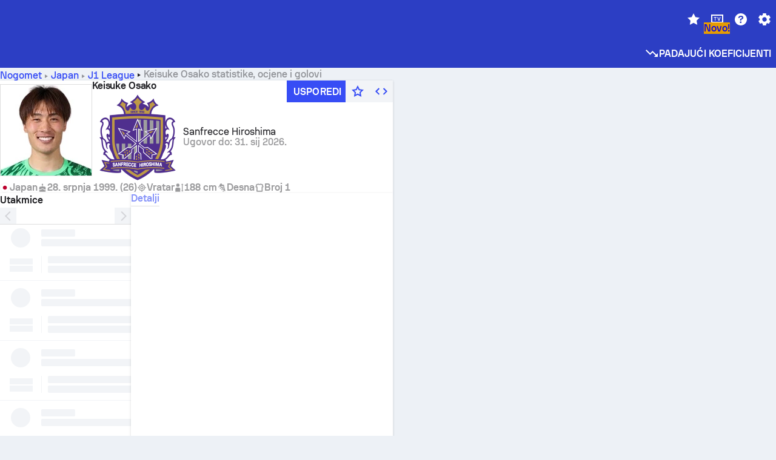

--- FILE ---
content_type: text/html; charset=utf-8
request_url: https://www.sofascore.com/hr/football/player/keisuke-osako/831923
body_size: 157410
content:
<!DOCTYPE html><html lang="hr" dir="ltr" translate="no"><head><meta charSet="utf-8" data-next-head=""/><meta name="viewport" content="width=device-width" data-next-head=""/><meta name="viewport" content="width=device-width, initial-scale=1, shrink-to-fit=no"/><script async="" src="https://securepubads.g.doubleclick.net/tag/js/gpt.js"></script><meta name="theme-color" media="(prefers-color-scheme: light)" content="#2c3ec4"/><meta name="theme-color" media="(prefers-color-scheme: dark)" content="#2a3543"/><link rel="icon" href="/_next/static/media/favicon.36eabe98.ico"/><meta name="author" content="Sofascore"/><meta name="apple-itunes-app" content="app-id=1176147574"/><meta name="facebook-domain-verification" content="5tm5f2wweby6ky296kp5on2vj4be6z"/><link rel="preconnect" href="https://img.sofascore.com"/><link rel="preconnect" href="https://www.google.com"/><link rel="preconnect" href="https://www.gstatic.com" crossorigin="anonymous"/><link rel="dns-prefetch" href="https://img.sofascore.com"/><link rel="dns-prefetch" href="https://www.googletagmanager.com"/><link rel="manifest" href="/static/manifest.json"/><link rel="shortcut icon" href="/_next/static/media/favicon.36eabe98.ico"/><link rel="mask-icon" href="/_next/static/media/favicon.36eabe98.ico"/><link rel="apple-touch-icon-precomposed" sizes="180x180" href="/_next/static/media/apple-icon-180x180.25727f88.png"/><link rel="apple-touch-icon-precomposed" sizes="152x152" href="/_next/static/media/apple-icon-152x152.639e0059.png"/><link rel="apple-touch-icon-precomposed" sizes="144x144" href="/_next/static/media/apple-icon-144x144.36eabe98.png"/><link rel="apple-touch-icon-precomposed" sizes="120x120" href="/_next/static/media/apple-icon-120x120.1f22126e.png"/><link rel="apple-touch-icon-precomposed" sizes="114x114" href="/_next/static/media/apple-icon-114x114.8efe1e47.png"/><link rel="apple-touch-icon-precomposed" sizes="76x76" href="/_next/static/media/apple-icon-76x76.6fe15cf7.png"/><link rel="apple-touch-icon-precomposed" sizes="72x72" href="/_next/static/media/apple-icon-72x72.c847900b.png"/><link rel="preload" href="/static/fonts/SofascoreSans/woff2/SofascoreSans-Regular.woff2" as="font" type="font/woff2" crossorigin="anonymous"/><link rel="preload" href="/static/fonts/SofascoreSans/woff2/SofascoreSans-Medium.woff2" as="font" type="font/woff2" crossorigin="anonymous"/><link rel="preload" href="/static/fonts/SofascoreSans/woff2/SofascoreSans-Bold.woff2" as="font" type="font/woff2" crossorigin="anonymous"/><link rel="alternate" hrefLang="en" href="https://www.sofascore.com/football/player/keisuke-osako/831923" data-next-head=""/><link rel="alternate" hrefLang="hr" href="https://www.sofascore.com/hr/football/player/keisuke-osako/831923" data-next-head=""/><link rel="alternate" hrefLang="it" href="https://www.sofascore.com/it/football/player/keisuke-osako/831923" data-next-head=""/><link rel="alternate" hrefLang="es" href="https://www.sofascore.com/es/football/player/keisuke-osako/831923" data-next-head=""/><link rel="alternate" hrefLang="es-la" href="https://www.sofascore.com/es-la/football/player/keisuke-osako/831923" data-next-head=""/><link rel="alternate" hrefLang="pt-br" href="https://www.sofascore.com/pt/football/player/keisuke-osako/831923" data-next-head=""/><link rel="alternate" hrefLang="de" href="https://www.sofascore.com/de/football/player/keisuke-osako/831923" data-next-head=""/><link rel="alternate" hrefLang="fr" href="https://www.sofascore.com/fr/football/player/keisuke-osako/831923" data-next-head=""/><link rel="alternate" hrefLang="pl" href="https://www.sofascore.com/pl/football/player/keisuke-osako/831923" data-next-head=""/><link rel="alternate" hrefLang="hu" href="https://www.sofascore.com/hu/football/player/keisuke-osako/831923" data-next-head=""/><link rel="alternate" hrefLang="da" href="https://www.sofascore.com/da/football/player/keisuke-osako/831923" data-next-head=""/><link rel="alternate" hrefLang="tr" href="https://www.sofascore.com/tr/football/player/keisuke-osako/831923" data-next-head=""/><link rel="alternate" hrefLang="ru" href="https://www.sofascore.com/ru/football/player/keisuke-osako/831923" data-next-head=""/><link rel="alternate" hrefLang="nl" href="https://www.sofascore.com/nl/football/player/keisuke-osako/831923" data-next-head=""/><link rel="alternate" hrefLang="id" href="https://www.sofascore.com/id/football/player/keisuke-osako/831923" data-next-head=""/><link rel="alternate" hrefLang="el" href="https://www.sofascore.com/el/football/player/keisuke-osako/831923" data-next-head=""/><link rel="alternate" hrefLang="sv" href="https://www.sofascore.com/sv/football/player/keisuke-osako/831923" data-next-head=""/><link rel="alternate" hrefLang="zh" href="https://www.sofascore.com/zh/football/player/keisuke-osako/831923" data-next-head=""/><link rel="alternate" hrefLang="sr" href="https://www.sofascore.com/sr/football/player/keisuke-osako/831923" data-next-head=""/><link rel="alternate" hrefLang="sl" href="https://www.sofascore.com/sl/football/player/keisuke-osako/831923" data-next-head=""/><link rel="alternate" hrefLang="ro" href="https://www.sofascore.com/ro/football/player/keisuke-osako/831923" data-next-head=""/><link rel="alternate" hrefLang="no" href="https://www.sofascore.com/no/football/player/keisuke-osako/831923" data-next-head=""/><link rel="alternate" hrefLang="hi" href="https://www.sofascore.com/hi/football/player/keisuke-osako/831923" data-next-head=""/><link rel="alternate" hrefLang="pt-pt" href="https://www.sofascore.com/pt-pt/football/player/keisuke-osako/831923" data-next-head=""/><link rel="alternate" hrefLang="cs" href="https://www.sofascore.com/cs/football/player/keisuke-osako/831923" data-next-head=""/><link rel="alternate" hrefLang="sk" href="https://www.sofascore.com/sk/football/player/keisuke-osako/831923" data-next-head=""/><link rel="alternate" hrefLang="bn" href="https://www.sofascore.com/bn/football/player/keisuke-osako/831923" data-next-head=""/><link rel="alternate" hrefLang="ar" href="https://www.sofascore.com/ar/football/player/keisuke-osako/831923" data-next-head=""/><link rel="alternate" hrefLang="az" href="https://www.sofascore.com/az/football/player/keisuke-osako/831923" data-next-head=""/><link rel="alternate" hrefLang="x-default" href="https://www.sofascore.com/football/player/keisuke-osako/831923" data-next-head=""/><link rel="canonical" href="https://www.sofascore.com/hr/football/player/keisuke-osako/831923" data-next-head=""/><title data-next-head="">Keisuke Osako statistike i ocjene | Sofascore</title><meta name="description" content="Keisuke Osako stranica profila igrača. Golovi, utakmice, statistika, ocjene i više." data-next-head=""/><meta name="keywords" content="Keisuke Osako, Sanfrecce Hiroshima, video, povijest transfera, vrijednost igrača" data-next-head=""/><link rel="preload" href="/_next/static/css/a94975b6a7862fe9.css" as="style"/><meta name="sentry-trace" content="279f149f6b07420106d98894beededa6-240ea1f54c7ee515"/><meta name="baggage" content="sentry-environment=production,sentry-release=TZy_9WgCSQDlMmWJ3qX3c,sentry-public_key=d693747a6bb242d9bb9cf7069fb57988,sentry-trace_id=279f149f6b07420106d98894beededa6"/><script>
          window['gtag_enable_tcf_support'] = true;
          window.dataLayer = window.dataLayer || [];
          window.googletag = window.googletag || { cmd: [] };
          window.adv = window.adv || { cmd: [] };
          window.sas = window.sas || { cmd: [] };
        </script><script>
          if (typeof grecaptcha === 'undefined') {
            grecaptcha = {};
          }
          grecaptcha.ready = function(cb) {
            if (typeof grecaptcha.render === 'undefined') {
              const c = '___grecaptcha_cfg';
              window[c] = window[c] || {};
              (window[c]['fns'] = window[c]['fns']||[]).push(cb);
            } else {
              cb();
            }
          }
       </script><style type="text/css">.fresnel-container{margin:0;padding:0;}
@media not all and (min-width:0px) and (max-width:478.98px){.fresnel-at-xxs{display:none!important;}}
@media not all and (min-width:479px) and (max-width:479.98px){.fresnel-at-xsMax{display:none!important;}}
@media not all and (min-width:480px) and (max-width:479.98px){.fresnel-at-xs{display:none!important;}}
@media not all and (min-width:480px) and (max-width:766.98px){.fresnel-at-xsMin{display:none!important;}}
@media not all and (min-width:767px) and (max-width:767.98px){.fresnel-at-smMax{display:none!important;}}
@media not all and (min-width:768px) and (max-width:767.98px){.fresnel-at-sm{display:none!important;}}
@media not all and (min-width:768px) and (max-width:990.98px){.fresnel-at-smMin{display:none!important;}}
@media not all and (min-width:991px) and (max-width:991.98px){.fresnel-at-mdMax{display:none!important;}}
@media not all and (min-width:992px) and (max-width:991.98px){.fresnel-at-md{display:none!important;}}
@media not all and (min-width:992px) and (max-width:1342.98px){.fresnel-at-mdMin{display:none!important;}}
@media not all and (min-width:1343px) and (max-width:1343.98px){.fresnel-at-lgMax{display:none!important;}}
@media not all and (min-width:1344px) and (max-width:1343.98px){.fresnel-at-lg{display:none!important;}}
@media not all and (min-width:1344px){.fresnel-at-lgMin{display:none!important;}}
@media not all and (max-width:478.98px){.fresnel-lessThan-xsMax{display:none!important;}}
@media not all and (max-width:479.98px){.fresnel-lessThan-xs{display:none!important;}}
@media not all and (max-width:479.98px){.fresnel-lessThan-xsMin{display:none!important;}}
@media not all and (max-width:766.98px){.fresnel-lessThan-smMax{display:none!important;}}
@media not all and (max-width:767.98px){.fresnel-lessThan-sm{display:none!important;}}
@media not all and (max-width:767.98px){.fresnel-lessThan-smMin{display:none!important;}}
@media not all and (max-width:990.98px){.fresnel-lessThan-mdMax{display:none!important;}}
@media not all and (max-width:991.98px){.fresnel-lessThan-md{display:none!important;}}
@media not all and (max-width:991.98px){.fresnel-lessThan-mdMin{display:none!important;}}
@media not all and (max-width:1342.98px){.fresnel-lessThan-lgMax{display:none!important;}}
@media not all and (max-width:1343.98px){.fresnel-lessThan-lg{display:none!important;}}
@media not all and (max-width:1343.98px){.fresnel-lessThan-lgMin{display:none!important;}}
@media not all and (min-width:479px){.fresnel-greaterThan-xxs{display:none!important;}}
@media not all and (min-width:480px){.fresnel-greaterThan-xsMax{display:none!important;}}
@media not all and (min-width:480px){.fresnel-greaterThan-xs{display:none!important;}}
@media not all and (min-width:767px){.fresnel-greaterThan-xsMin{display:none!important;}}
@media not all and (min-width:768px){.fresnel-greaterThan-smMax{display:none!important;}}
@media not all and (min-width:768px){.fresnel-greaterThan-sm{display:none!important;}}
@media not all and (min-width:991px){.fresnel-greaterThan-smMin{display:none!important;}}
@media not all and (min-width:992px){.fresnel-greaterThan-mdMax{display:none!important;}}
@media not all and (min-width:992px){.fresnel-greaterThan-md{display:none!important;}}
@media not all and (min-width:1343px){.fresnel-greaterThan-mdMin{display:none!important;}}
@media not all and (min-width:1344px){.fresnel-greaterThan-lgMax{display:none!important;}}
@media not all and (min-width:1344px){.fresnel-greaterThan-lg{display:none!important;}}
@media not all and (min-width:0px){.fresnel-greaterThanOrEqual-xxs{display:none!important;}}
@media not all and (min-width:479px){.fresnel-greaterThanOrEqual-xsMax{display:none!important;}}
@media not all and (min-width:480px){.fresnel-greaterThanOrEqual-xs{display:none!important;}}
@media not all and (min-width:480px){.fresnel-greaterThanOrEqual-xsMin{display:none!important;}}
@media not all and (min-width:767px){.fresnel-greaterThanOrEqual-smMax{display:none!important;}}
@media not all and (min-width:768px){.fresnel-greaterThanOrEqual-sm{display:none!important;}}
@media not all and (min-width:768px){.fresnel-greaterThanOrEqual-smMin{display:none!important;}}
@media not all and (min-width:991px){.fresnel-greaterThanOrEqual-mdMax{display:none!important;}}
@media not all and (min-width:992px){.fresnel-greaterThanOrEqual-md{display:none!important;}}
@media not all and (min-width:992px){.fresnel-greaterThanOrEqual-mdMin{display:none!important;}}
@media not all and (min-width:1343px){.fresnel-greaterThanOrEqual-lgMax{display:none!important;}}
@media not all and (min-width:1344px){.fresnel-greaterThanOrEqual-lg{display:none!important;}}
@media not all and (min-width:1344px){.fresnel-greaterThanOrEqual-lgMin{display:none!important;}}
@media not all and (min-width:0px) and (max-width:478.98px){.fresnel-between-xxs-xsMax{display:none!important;}}
@media not all and (min-width:0px) and (max-width:479.98px){.fresnel-between-xxs-xs{display:none!important;}}
@media not all and (min-width:0px) and (max-width:479.98px){.fresnel-between-xxs-xsMin{display:none!important;}}
@media not all and (min-width:0px) and (max-width:766.98px){.fresnel-between-xxs-smMax{display:none!important;}}
@media not all and (min-width:0px) and (max-width:767.98px){.fresnel-between-xxs-sm{display:none!important;}}
@media not all and (min-width:0px) and (max-width:767.98px){.fresnel-between-xxs-smMin{display:none!important;}}
@media not all and (min-width:0px) and (max-width:990.98px){.fresnel-between-xxs-mdMax{display:none!important;}}
@media not all and (min-width:0px) and (max-width:991.98px){.fresnel-between-xxs-md{display:none!important;}}
@media not all and (min-width:0px) and (max-width:991.98px){.fresnel-between-xxs-mdMin{display:none!important;}}
@media not all and (min-width:0px) and (max-width:1342.98px){.fresnel-between-xxs-lgMax{display:none!important;}}
@media not all and (min-width:0px) and (max-width:1343.98px){.fresnel-between-xxs-lg{display:none!important;}}
@media not all and (min-width:0px) and (max-width:1343.98px){.fresnel-between-xxs-lgMin{display:none!important;}}
@media not all and (min-width:479px) and (max-width:479.98px){.fresnel-between-xsMax-xs{display:none!important;}}
@media not all and (min-width:479px) and (max-width:479.98px){.fresnel-between-xsMax-xsMin{display:none!important;}}
@media not all and (min-width:479px) and (max-width:766.98px){.fresnel-between-xsMax-smMax{display:none!important;}}
@media not all and (min-width:479px) and (max-width:767.98px){.fresnel-between-xsMax-sm{display:none!important;}}
@media not all and (min-width:479px) and (max-width:767.98px){.fresnel-between-xsMax-smMin{display:none!important;}}
@media not all and (min-width:479px) and (max-width:990.98px){.fresnel-between-xsMax-mdMax{display:none!important;}}
@media not all and (min-width:479px) and (max-width:991.98px){.fresnel-between-xsMax-md{display:none!important;}}
@media not all and (min-width:479px) and (max-width:991.98px){.fresnel-between-xsMax-mdMin{display:none!important;}}
@media not all and (min-width:479px) and (max-width:1342.98px){.fresnel-between-xsMax-lgMax{display:none!important;}}
@media not all and (min-width:479px) and (max-width:1343.98px){.fresnel-between-xsMax-lg{display:none!important;}}
@media not all and (min-width:479px) and (max-width:1343.98px){.fresnel-between-xsMax-lgMin{display:none!important;}}
@media not all and (min-width:480px) and (max-width:479.98px){.fresnel-between-xs-xsMin{display:none!important;}}
@media not all and (min-width:480px) and (max-width:766.98px){.fresnel-between-xs-smMax{display:none!important;}}
@media not all and (min-width:480px) and (max-width:767.98px){.fresnel-between-xs-sm{display:none!important;}}
@media not all and (min-width:480px) and (max-width:767.98px){.fresnel-between-xs-smMin{display:none!important;}}
@media not all and (min-width:480px) and (max-width:990.98px){.fresnel-between-xs-mdMax{display:none!important;}}
@media not all and (min-width:480px) and (max-width:991.98px){.fresnel-between-xs-md{display:none!important;}}
@media not all and (min-width:480px) and (max-width:991.98px){.fresnel-between-xs-mdMin{display:none!important;}}
@media not all and (min-width:480px) and (max-width:1342.98px){.fresnel-between-xs-lgMax{display:none!important;}}
@media not all and (min-width:480px) and (max-width:1343.98px){.fresnel-between-xs-lg{display:none!important;}}
@media not all and (min-width:480px) and (max-width:1343.98px){.fresnel-between-xs-lgMin{display:none!important;}}
@media not all and (min-width:480px) and (max-width:766.98px){.fresnel-between-xsMin-smMax{display:none!important;}}
@media not all and (min-width:480px) and (max-width:767.98px){.fresnel-between-xsMin-sm{display:none!important;}}
@media not all and (min-width:480px) and (max-width:767.98px){.fresnel-between-xsMin-smMin{display:none!important;}}
@media not all and (min-width:480px) and (max-width:990.98px){.fresnel-between-xsMin-mdMax{display:none!important;}}
@media not all and (min-width:480px) and (max-width:991.98px){.fresnel-between-xsMin-md{display:none!important;}}
@media not all and (min-width:480px) and (max-width:991.98px){.fresnel-between-xsMin-mdMin{display:none!important;}}
@media not all and (min-width:480px) and (max-width:1342.98px){.fresnel-between-xsMin-lgMax{display:none!important;}}
@media not all and (min-width:480px) and (max-width:1343.98px){.fresnel-between-xsMin-lg{display:none!important;}}
@media not all and (min-width:480px) and (max-width:1343.98px){.fresnel-between-xsMin-lgMin{display:none!important;}}
@media not all and (min-width:767px) and (max-width:767.98px){.fresnel-between-smMax-sm{display:none!important;}}
@media not all and (min-width:767px) and (max-width:767.98px){.fresnel-between-smMax-smMin{display:none!important;}}
@media not all and (min-width:767px) and (max-width:990.98px){.fresnel-between-smMax-mdMax{display:none!important;}}
@media not all and (min-width:767px) and (max-width:991.98px){.fresnel-between-smMax-md{display:none!important;}}
@media not all and (min-width:767px) and (max-width:991.98px){.fresnel-between-smMax-mdMin{display:none!important;}}
@media not all and (min-width:767px) and (max-width:1342.98px){.fresnel-between-smMax-lgMax{display:none!important;}}
@media not all and (min-width:767px) and (max-width:1343.98px){.fresnel-between-smMax-lg{display:none!important;}}
@media not all and (min-width:767px) and (max-width:1343.98px){.fresnel-between-smMax-lgMin{display:none!important;}}
@media not all and (min-width:768px) and (max-width:767.98px){.fresnel-between-sm-smMin{display:none!important;}}
@media not all and (min-width:768px) and (max-width:990.98px){.fresnel-between-sm-mdMax{display:none!important;}}
@media not all and (min-width:768px) and (max-width:991.98px){.fresnel-between-sm-md{display:none!important;}}
@media not all and (min-width:768px) and (max-width:991.98px){.fresnel-between-sm-mdMin{display:none!important;}}
@media not all and (min-width:768px) and (max-width:1342.98px){.fresnel-between-sm-lgMax{display:none!important;}}
@media not all and (min-width:768px) and (max-width:1343.98px){.fresnel-between-sm-lg{display:none!important;}}
@media not all and (min-width:768px) and (max-width:1343.98px){.fresnel-between-sm-lgMin{display:none!important;}}
@media not all and (min-width:768px) and (max-width:990.98px){.fresnel-between-smMin-mdMax{display:none!important;}}
@media not all and (min-width:768px) and (max-width:991.98px){.fresnel-between-smMin-md{display:none!important;}}
@media not all and (min-width:768px) and (max-width:991.98px){.fresnel-between-smMin-mdMin{display:none!important;}}
@media not all and (min-width:768px) and (max-width:1342.98px){.fresnel-between-smMin-lgMax{display:none!important;}}
@media not all and (min-width:768px) and (max-width:1343.98px){.fresnel-between-smMin-lg{display:none!important;}}
@media not all and (min-width:768px) and (max-width:1343.98px){.fresnel-between-smMin-lgMin{display:none!important;}}
@media not all and (min-width:991px) and (max-width:991.98px){.fresnel-between-mdMax-md{display:none!important;}}
@media not all and (min-width:991px) and (max-width:991.98px){.fresnel-between-mdMax-mdMin{display:none!important;}}
@media not all and (min-width:991px) and (max-width:1342.98px){.fresnel-between-mdMax-lgMax{display:none!important;}}
@media not all and (min-width:991px) and (max-width:1343.98px){.fresnel-between-mdMax-lg{display:none!important;}}
@media not all and (min-width:991px) and (max-width:1343.98px){.fresnel-between-mdMax-lgMin{display:none!important;}}
@media not all and (min-width:992px) and (max-width:991.98px){.fresnel-between-md-mdMin{display:none!important;}}
@media not all and (min-width:992px) and (max-width:1342.98px){.fresnel-between-md-lgMax{display:none!important;}}
@media not all and (min-width:992px) and (max-width:1343.98px){.fresnel-between-md-lg{display:none!important;}}
@media not all and (min-width:992px) and (max-width:1343.98px){.fresnel-between-md-lgMin{display:none!important;}}
@media not all and (min-width:992px) and (max-width:1342.98px){.fresnel-between-mdMin-lgMax{display:none!important;}}
@media not all and (min-width:992px) and (max-width:1343.98px){.fresnel-between-mdMin-lg{display:none!important;}}
@media not all and (min-width:992px) and (max-width:1343.98px){.fresnel-between-mdMin-lgMin{display:none!important;}}
@media not all and (min-width:1343px) and (max-width:1343.98px){.fresnel-between-lgMax-lg{display:none!important;}}
@media not all and (min-width:1343px) and (max-width:1343.98px){.fresnel-between-lgMax-lgMin{display:none!important;}}
@media not all and (min-width:1344px) and (max-width:1343.98px){.fresnel-between-lg-lgMin{display:none!important;}}</style><script>
        (function () {
          function applyTheme(theme) {
            for (let key in theme) {
              document.documentElement.style.setProperty(key, theme[key]);
            }
          }

          var persistedTheme = localStorage.getItem('sofa.theme');

          var light = {"--primary-default":"#374df5","--primary-variant":"#2c3ec4","--primary-highlight":"rgba(55, 77, 245, 0.15)","--primary-hover":"hsl(233, 90.5%, 63.8%)","--primary-selected":"hsl(233, 90.5%, 53.8%)","--secondary-default":"#0bb32a","--secondary-variant":"#08861f","--secondary-highlight":"rgba(11, 179, 42, 0.15)","--secondary-hover":"hsl(131, 88.4%, 42.3%)","--secondary-selected":"hsl(131, 88.4%, 32.3%)","--tertiary-default":"rgba(202, 194, 133, 1)","--tertiary-variant":"rgba(157, 150, 94, 1)","--tertiary-highlight":"rgba(202, 194, 133, 0.15)","--neutral-default":"#a4a9b3","--neutral-variant":"#51565f","--neutral-highlight":"#e8ecf3","--on-color-primary":"#ffffff","--on-color-secondary":"rgba(255, 255, 255, 0.6)","--on-color-highlight-nLv1":"rgba(255, 255, 255, 0.2)","--on-color-highlight-nLv2":"rgba(255, 255, 255, 0.1)","--on-color-default":"#ffffff","--on-color-hover":"#e6e6e6","--on-color-selected":"#cccccc","--surface-s0":"#edf1f6","--surface-s1":"#ffffff","--surface-s2":"rgba(229, 233, 239, 0.5)","--surface-sp":"#ffffff","--surface-t":"#222226","--on-surface-nLv1":"#222226","--on-surface-nLv2":"rgba(34, 34, 38, 0.7)","--on-surface-nLv3":"rgba(34, 34, 38, 0.45)","--on-surface-nLv4":"rgba(34, 34, 38, 0.15)","--on-surface-nLv5":"rgba(34, 34, 38, 0.06)","--error-default":"#c7361f","--error-hover":"#dd3c23","--error-selected":"#b1301c","--alert-default":"#c7921f","--alert-hover":"#dda223","--alert-selected":"#b1821c","--success-default":"#15b168","--success-hover":"#18c876","--success-selected":"#129a5b","--effect-elevation1":"rgba(34, 34, 38, 0.16)","--effect-elevation2":"rgba(34, 34, 38, 0.16)","--effect-elevation3":"rgba(34, 34, 38, 0.16)","--overlay-darken1":"rgba(0, 0, 0, 0.25)","--overlay-darken2":"rgba(0, 0, 0, 0.5)","--overlay-darken3":"rgba(0, 0, 0, 0.65)","--sofa-singles-live":"#cb1818","--sofa-singles-value":"#e59c03","--sofa-singles-liveHighlight":"rgba(203, 24, 24, 0.1)","--sofa-singles-crowdsourcingLive":"#ff109f","--sofa-singles-crowdsourcingLiveHighlight":"rgba(255, 16, 159, 0.1)","--score-rating-s00":"#a4a9b3","--score-rating-s10":"#dc0c00","--score-rating-s60":"#ed7e07","--score-rating-s65":"#d9af00","--score-rating-s70":"#00c424","--score-rating-s80":"#00adc4","--score-rating-s90":"#374df5","--playoffs-promotion-to-x":"#26943b","--playoffs-promotion-to-x-playoff":"#49cb40","--playoffs-promotion-to-y":"#0056a3","--playoffs-promotion-to-y-playoff":"#0a8dff","--playoffs-promotion-to-z":"#016565","--playoffs-promotion-to-z-playoff":"#018e8d","--playoffs-promotion-to-z-playoff-secondary":"#01b7b6","--playoffs-promotion-to-relegation":"#c1262d","--playoffs-promotion-to-relegation-playoff":"#fea500","--player-position-forward":"#cb1818","--player-position-midfield":"#0bb32a","--player-position-defender":"#374df5","--player-position-goalkeeper":"#e59c03","--heatmap-hm1":"#cbedbf","--heatmap-hm2":"#d5eb86","--heatmap-hm3":"#fffc20","--heatmap-hm4":"#ff8111","--heatmap-hm5":"#ff1f1f","--stage-sports-dtm":"#011c47","--stage-sports-formula1":"#dc351e","--stage-sports-formulaE":"#04afe7","--stage-sports-indycar":"#c61e36","--stage-sports-moto2":"#84273a","--stage-sports-moto3":"#832639","--stage-sports-motoGP":"#3b3536","--stage-sports-nascar":"#007ac2","--stage-sports-superbike":"#bd1f23","--stage-sports-wrc":"#7bad26","--stage-sports-cycling":"#0162af","--stage-sports-generic":"#03af37","--graphics-terrain-football":"#cbedbf","--graphics-terrain-basketball":"#f8d496","--graphics-terrain-dark":"#19191c","--graphics-terrain-footballPale":"#f5fbf2","--graphics-terrain-basketballPale":"#fef6ea","--graphics-terrain-footballLineups":"#3c8063","--terrain-harcourtIndoor":"#30b8ab","--terrain-hardcourtOutdoor":"#5143cc","--terrain-grass":"#62bd40","--terrain-clay":"#eb9a44","--terrain-default":"#808080","--tournaments-wta":"#a42090","--social-twitter":"#00acee","--social-facebook":"#0865FE","--social-apple":"#000000","--social-huawei-symbol":"#CE0E2D","--social-huawei-text":"#262729","--cricket-neutral":"#a4a9b3","--cricket-singleRuns":"#6aac44","--cricket-firstCircleRuns":"#4d82a1","--cricket-secondCircleRuns":"#98458c","--cricket-wicketsDown":"#b8483c","--cricket-errorsAndMistakes":"#be9b3c","--cricket-cricketTerrain":"#cbedbf","--cricket-cricketTerrainSecondary":"#166534","--cricket-dsr":"#5a539c","--sentiment-positive":"#0bb32a","--sentiment-positive-highlight":"rgba(11, 179, 42, 0.25)","--sentiment-negative":"#cb1818","--sentiment-negative-highlight":"rgba(203, 24, 24, 0.25)","--header-default":"#2c3ec4","--mma-red-default":"#ce153a","--mma-red-highlight":"rgba(206, 21, 58, 0.15)","--mma-blue-default":"#1258df","--mma-blue-highlight":"rgba(18, 88, 223, 0.15)","--football-shotmap-home-idle":"#05660f","--football-shotmap-home-selectedHover":"#0bb32a","--football-shotmap-away-idle":"#064683","--football-shotmap-away-selectedHover":"#374df5","--tennis-tournaments-2000":"#3A66AC","--tennis-tournaments-1000":"#D1B04E","--tennis-tournaments-500":"#848E95","--tennis-tournaments-250":"#00AFF0","--hockey-shotmap-shot-background":"#ffffff80","--editor-pink":"#FF407F","--editor-pink-highlight":"rgba(255, 64, 127, 0.15)"};
          var dark = {"--primary-default":"#7a84ff","--primary-variant":"#000000","--primary-highlight":"rgba(122, 132, 255, 0.25)","--primary-hover":"hsl(235, 100.0%, 78.9%)","--primary-selected":"hsl(235, 100.0%, 68.9%)","--secondary-default":"#46c252","--secondary-variant":"#03692a","--secondary-highlight":"rgba(70, 194, 82, 0.25)","--secondary-hover":"hsl(126, 50.4%, 56.8%)","--secondary-selected":"hsl(126, 50.4%, 46.8%)","--tertiary-default":"rgba(168, 161, 110, 1)","--tertiary-variant":"rgba(130, 124, 77, 1)","--tertiary-highlight":"rgba(168, 161 110, 0.15)","--neutral-default":"#a4a9b3","--neutral-variant":"#BCC2CF","--neutral-highlight":"rgba(54, 63, 83, 0.5)","--on-color-primary":"#FCFCFE","--on-color-secondary":"rgba(255, 255, 255, 0.6)","--on-color-highlight-nLv1":"rgba(255, 255, 255, 0.25)","--on-color-highlight-nLv2":"rgba(255, 255, 255, 0.1)","--on-color-default":"#ffffff","--on-color-hover":"#ffffff","--on-color-selected":"#f2f2f2","--surface-s0":"#000000","--surface-s1":"#171C1F","--surface-s2":"rgba(0, 0, 0, 0.5)","--surface-sp":"#272C32","--surface-t":"#ECEDEF","--on-surface-nLv1":"#ECEDEF","--on-surface-nLv2":"rgba(255, 255, 255, 0.75)","--on-surface-nLv3":"rgba(255, 255, 255, 0.5)","--on-surface-nLv4":"rgba(255, 255, 255, 0.15)","--on-surface-nLv5":"rgba(255, 255, 255, 0.08)","--error-default":"#e35c47","--error-hover":"#e66f5d","--error-selected":"#e04831","--alert-default":"#dbaa3f","--alert-hover":"#dfb355","--alert-selected":"#d7a02a","--success-default":"#39b57a","--success-hover":"#44c486","--success-selected":"#33a26c","--effect-elevation1":"rgba(0, 0, 0, 0.24)","--effect-elevation2":"rgba(0, 0, 0, 0.40)","--effect-elevation3":"rgba(0, 0, 0, 0.48)","--overlay-darken1":"rgba(0, 0, 0, 0.25)","--overlay-darken2":"rgba(0, 0, 0, 0.5)","--overlay-darken3":"rgba(0, 0, 0, 0.65)","--sofa-singles-live":"#e73b3b","--sofa-singles-value":"#e8b345","--sofa-singles-liveHighlight":"rgba(231, 59, 59, 0.2)","--sofa-singles-crowdsourcingLive":"#ff109f","--sofa-singles-crowdsourcingLiveHighlight":"rgba(255, 16, 159, 0.1)","--score-rating-s00":"#a4a9b3","--score-rating-s10":"#dc0c00","--score-rating-s60":"#ed7e07","--score-rating-s65":"#d9af00","--score-rating-s70":"#00c424","--score-rating-s80":"#00adc4","--score-rating-s90":"#374df5","--playoffs-promotion-to-x":"#3bb552","--playoffs-promotion-to-x-playoff":"#80ea79","--playoffs-promotion-to-y":"#288eea","--playoffs-promotion-to-y-playoff":"#8fcbff","--playoffs-promotion-to-z":"#2f9d9d","--playoffs-promotion-to-z-playoff":"#0ad8d8","--playoffs-promotion-to-z-playoff-secondary":"#befefe","--playoffs-promotion-to-relegation":"#ef5158","--playoffs-promotion-to-relegation-playoff":"#ffb936","--player-position-forward":"#e73b3b","--player-position-midfield":"#1eb85d","--player-position-defender":"#4b9def","--player-position-goalkeeper":"#e8b345","--heatmap-hm1":"#446c46","--heatmap-hm2":"#7d943c","--heatmap-hm3":"#ffd630","--heatmap-hm4":"#f0802b","--heatmap-hm5":"#f03530","--stage-sports-dtm":"#011c47","--stage-sports-formula1":"#dc351e","--stage-sports-formulaE":"#04afe7","--stage-sports-indycar":"#c61e36","--stage-sports-moto2":"#84273a","--stage-sports-moto3":"#832639","--stage-sports-motoGP":"#3b3536","--stage-sports-nascar":"#007ac2","--stage-sports-superbike":"#bd1f23","--stage-sports-wrc":"#7bad26","--stage-sports-cycling":"#0162af","--stage-sports-generic":"#03af37","--graphics-terrain-football":"#446c46","--graphics-terrain-basketball":"#a38a5e","--graphics-terrain-dark":"#0c0c0d","--graphics-terrain-footballPale":"#1d2c29","--graphics-terrain-basketballPale":"#31312e","--graphics-terrain-footballLineups":"#171c1f","--terrain-harcourtIndoor":"#6ee4d9","--terrain-hardcourtOutdoor":"#a59bf5","--terrain-grass":"#488331","--terrain-clay":"#a06b32","--terrain-default":"#808080","--tournaments-wta":"#db5cc7","--social-twitter":"#00acee","--social-facebook":"#ECEDEF","--social-apple":"#ECEDEF","--social-huawei-symbol":"#ECEDEF","--social-huawei-text":"#ECEDEF","--cricket-neutral":"#828ba1","--cricket-singleRuns":"#6aac44","--cricket-firstCircleRuns":"#4d82a1","--cricket-secondCircleRuns":"#98458c","--cricket-wicketsDown":"#b8483c","--cricket-errorsAndMistakes":"#be9b3c","--cricket-cricketTerrain":"#9ccf8a","--cricket-cricketTerrainSecondary":"#166534","--cricket-dsr":"#5a539c","--sentiment-positive":"#46c252","--sentiment-positive-highlight":"rgba(70, 194, 82, 0.25)","--sentiment-negative":"#e73b3b","--sentiment-negative-highlight":"rgba(231, 59, 59, 0.25)","--header-default":"#111517","--mma-red-default":"#de4e6b","--mma-red-highlight":"rgba(222, 78, 107, 0.25)","--mma-blue-default":"#467ce5","--mma-blue-highlight":"rgba(70, 124, 229, 0.25)","--football-shotmap-home-idle":"#0b5a13","--football-shotmap-home-selectedHover":"#46c252","--football-shotmap-away-idle":"#2c3596","--football-shotmap-away-selectedHover":"#7a84ff","--tennis-tournaments-2000":"#3A66AC","--tennis-tournaments-1000":"#D1B04E","--tennis-tournaments-500":"#848E95","--tennis-tournaments-250":"#00AFF0","--hockey-shotmap-shot-background":"#ffffff33","--editor-pink":"#FF7DA8","--editor-pink-highlight":"rgba(255, 64, 127, 0.15)"};

          var themes = { light, dark };

          

          var theme = 'auto';
          var prefersDark = window.matchMedia('(prefers-color-scheme: dark)').matches;

          if (persistedTheme) {
            try {
              var parsed = JSON.parse(persistedTheme);
              if(parsed.theme === 'amoled') {
                parsed.theme = 'dark';
              }
              theme = parsed.theme || theme;
            } catch {
              console.error('Invalid theme shape.');
            }
          }

          var toApply;
          if (theme === 'auto') {
            toApply = prefersDark ? 'dark' : 'light';
          } else {
            toApply = theme;
          }

          try {
            window.localStorage.setItem('sofa.theme',JSON.stringify({theme:theme}));
          } catch {
            console.error('Locale Storage is full.');
          }

          document.documentElement.classList.add(toApply);
          applyTheme(themes[toApply]);
        })();</script><script type="application/ld+json" data-next-head="">{"@context":"https://schema.org","@type":"BreadcrumbList","itemListElement":[{"@type":"ListItem","position":1,"name":"Nogomet","item":"https://www.sofascore.com/hr/"},{"@type":"ListItem","position":2,"name":"Japan","item":"https://www.sofascore.com/hr/nogomet/japan"},{"@type":"ListItem","position":3,"name":"J1 League","item":"https://www.sofascore.com/hr/turnir/nogomet/japan/j1-league/196"},{"@type":"ListItem","position":4,"name":"Keisuke Osako"}]}</script><script type="application/ld+json" data-next-head="">{"@context":"https://schema.org","@type":"Person","name":"Keisuke Osako","birthDate":"1999-07-28T00:00:00.000Z","url":"https://www.sofascore.com/player/keisuke-osako/831923","nationality":{"@type":"Country","name":"Japan"},"affiliation":{"@type":"Organization","name":"Sanfrecce Hiroshima"},"gender":"Male","height":"188 cm"}</script><link rel="stylesheet" href="/_next/static/css/a94975b6a7862fe9.css" data-n-g=""/><noscript data-n-css=""></noscript><script defer="" noModule="" src="/_next/static/chunks/polyfills-42372ed130431b0a.js"></script><script defer="" src="/_next/static/chunks/29326.9e7ebb54614a8b4c.js"></script><script defer="" src="/_next/static/chunks/86819.b701eb9aac5333f0.js"></script><script defer="" src="/_next/static/chunks/93299.495eddcc62456619.js"></script><script defer="" src="/_next/static/chunks/34331.fd802a0ef8ccb011.js"></script><script defer="" src="/_next/static/chunks/36252.97a6054a71f57f59.js"></script><script defer="" src="/_next/static/chunks/14767.19573c8df8e581cb.js"></script><script defer="" src="/_next/static/chunks/2266.4baba69db47df585.js"></script><script defer="" src="/_next/static/chunks/88561.cbe300c394cc182f.js"></script><script defer="" src="/_next/static/chunks/42223.2f92b8afafdae38e.js"></script><script defer="" src="/_next/static/chunks/22594.e94094ec7247c586.js"></script><script defer="" src="/_next/static/chunks/30418.e0b6a79ecdc2f19c.js"></script><script defer="" src="/_next/static/chunks/21914.3cd4c632dd5980b9.js"></script><script defer="" src="/_next/static/chunks/228.de8a7daadc7b016b.js"></script><script defer="" src="/_next/static/chunks/25236.9f9f6a283e1846c4.js"></script><script defer="" src="/_next/static/chunks/21751.58ac742a4eada59f.js"></script><script defer="" src="/_next/static/chunks/43481.4ae042afc7e8873d.js"></script><script defer="" src="/_next/static/chunks/47649.46c944429dbccebd.js"></script><script defer="" src="/_next/static/chunks/47488.136f1b9f3c6c1ebf.js"></script><script defer="" src="/_next/static/chunks/47030.75d4fbaf919cadce.js"></script><script defer="" src="/_next/static/chunks/17132.734f7331382554db.js"></script><script defer="" src="/_next/static/chunks/55798.bc8518dccfd800ee.js"></script><script defer="" src="/_next/static/chunks/36978.3703c0df6b1f4a83.js"></script><script defer="" src="/_next/static/chunks/64162.712b1c3f6f843dbd.js"></script><script defer="" src="/_next/static/chunks/56221.6bdb580b2a980733.js"></script><script defer="" src="/_next/static/chunks/79058.ac23cc7f60527ef3.js"></script><script defer="" src="/_next/static/chunks/62192.0f23d7cd055fbd9d.js"></script><script defer="" src="/_next/static/chunks/28355.2df0cc2624381946.js"></script><script src="/_next/static/chunks/webpack-2bb0c15ed2cca3f5.js" defer=""></script><script src="/_next/static/chunks/framework-a8c9674a7c50b22f.js" defer=""></script><script src="/_next/static/chunks/main-0d04611aa621f97a.js" defer=""></script><script src="/_next/static/chunks/pages/_app-ad488138518b18bc.js" defer=""></script><script src="/_next/static/chunks/14092-f8d92b8eedd494c1.js" defer=""></script><script src="/_next/static/chunks/56591-26529305f876bbce.js" defer=""></script><script src="/_next/static/chunks/14632-99f141c18cf2d7f6.js" defer=""></script><script src="/_next/static/chunks/28446-08caf10013fbb1d8.js" defer=""></script><script src="/_next/static/chunks/33854-b1405b1353b98068.js" defer=""></script><script src="/_next/static/chunks/58860-7a7a351931890f60.js" defer=""></script><script src="/_next/static/chunks/41164-557645164de57e6c.js" defer=""></script><script src="/_next/static/chunks/25274-b97ce3adcb4bcd78.js" defer=""></script><script src="/_next/static/chunks/31702-20ac358cba1e565c.js" defer=""></script><script src="/_next/static/chunks/61392-075394bc2a453f2a.js" defer=""></script><script src="/_next/static/chunks/19268-887aeebf98c3d2a5.js" defer=""></script><script src="/_next/static/chunks/36678-da85625b242aa3d2.js" defer=""></script><script src="/_next/static/chunks/93785-d35bf715b478e351.js" defer=""></script><script src="/_next/static/chunks/54246-2d06c06bd6debed9.js" defer=""></script><script src="/_next/static/chunks/3074-4a83e6640e16c8f7.js" defer=""></script><script src="/_next/static/chunks/94432-d9696b086d478c0c.js" defer=""></script><script src="/_next/static/chunks/51390-8d84023af71c57a5.js" defer=""></script><script src="/_next/static/chunks/78498-caa53adc1765ddf3.js" defer=""></script><script src="/_next/static/chunks/62921-51e07ca2cebc3d1d.js" defer=""></script><script src="/_next/static/chunks/28427-f4f49ef7db1d867c.js" defer=""></script><script src="/_next/static/chunks/pages/player-e3ec062a99ccb33d.js" defer=""></script><script src="/_next/static/TZy_9WgCSQDlMmWJ3qX3c/_buildManifest.js" defer=""></script><script src="/_next/static/TZy_9WgCSQDlMmWJ3qX3c/_ssgManifest.js" defer=""></script><style data-styled="" data-styled-version="5.3.11">html{line-height:1.15;-webkit-text-size-adjust:100%;}/*!sc*/
body{margin:0;}/*!sc*/
main{display:block;}/*!sc*/
h1{font-size:2em;margin:0.67em 0;}/*!sc*/
hr{box-sizing:content-box;height:0;overflow:visible;}/*!sc*/
pre{font-family:monospace,monospace;font-size:1em;}/*!sc*/
a{background-color:transparent;}/*!sc*/
abbr[title]{border-bottom:none;-webkit-text-decoration:underline;text-decoration:underline;-webkit-text-decoration:underline dotted;text-decoration:underline dotted;}/*!sc*/
b,strong{font-weight:bolder;}/*!sc*/
code,kbd,samp{font-family:monospace,monospace;font-size:1em;}/*!sc*/
small{font-size:80%;}/*!sc*/
sub,sup{font-size:75%;line-height:0;position:relative;vertical-align:baseline;}/*!sc*/
sub{bottom:-0.25em;}/*!sc*/
sup{top:-0.5em;}/*!sc*/
img{border-style:none;}/*!sc*/
button,input,optgroup,select,textarea{font-family:inherit;font-size:100%;line-height:1.15;margin:0;}/*!sc*/
button,input{overflow:visible;}/*!sc*/
button,select{text-transform:none;}/*!sc*/
button,[type="button"],[type="reset"],[type="submit"]{-webkit-appearance:button;}/*!sc*/
button::-moz-focus-inner,[type="button"]::-moz-focus-inner,[type="reset"]::-moz-focus-inner,[type="submit"]::-moz-focus-inner{border-style:none;padding:0;}/*!sc*/
button:-moz-focusring,[type="button"]:-moz-focusring,[type="reset"]:-moz-focusring,[type="submit"]:-moz-focusring{outline:1px dotted ButtonText;}/*!sc*/
fieldset{padding:0.35em 0.75em 0.625em;}/*!sc*/
legend{box-sizing:border-box;color:inherit;display:table;max-width:100%;padding:0;white-space:normal;}/*!sc*/
progress{vertical-align:baseline;}/*!sc*/
textarea{overflow:auto;}/*!sc*/
[type="checkbox"],[type="radio"]{box-sizing:border-box;padding:0;}/*!sc*/
[type="number"]::-webkit-inner-spin-button,[type="number"]::-webkit-outer-spin-button{height:auto;}/*!sc*/
[type="search"]{-webkit-appearance:textfield;outline-offset:-2px;}/*!sc*/
[type="search"]::-webkit-search-decoration{-webkit-appearance:none;}/*!sc*/
::-webkit-file-upload-button{-webkit-appearance:button;font:inherit;}/*!sc*/
details{display:block;}/*!sc*/
summary{display:list-item;}/*!sc*/
template{display:none;}/*!sc*/
[hidden]{display:none;}/*!sc*/
data-styled.g1[id="sc-global-ecVvVt1"]{content:"sc-global-ecVvVt1,"}/*!sc*/
body{overflow-x:hidden;width:100%;-webkit-font-smoothing:antialiased;-moz-osx-font-smoothing:grayscale;font-family:'Sofascore Sans','Arial Unicode MS',-apple-system,BlinkMacSystemFont,Segoe UI,Helvetica,Arial,sans-serif,Apple Color Emoji,Segoe UI Emoji,Segoe UI Symbol;font-weight:400;color:var(--on-surface-nLv1);background-color:var(--surface-s0);font-feature-settings:"kern" 1;font-kerning:normal;}/*!sc*/
h1,h2,h3,h4,h5,h6{font-weight:500;}/*!sc*/
h3.h-center{background-color:var(--surface-s0);border-radius:4px;overflow:hidden;font-size:15px;text-align:center;text-transform:uppercase;padding:8px 0;margin:0;}/*!sc*/
a{-webkit-text-decoration:none;text-decoration:none;}/*!sc*/
svg{vertical-align:top;}/*!sc*/
*{box-sizing:border-box;}/*!sc*/
button{border:none;background:none;font-family:'Sofascore Sans','Arial Unicode MS',-apple-system,BlinkMacSystemFont,Segoe UI,Helvetica,Arial,sans-serif,Apple Color Emoji,Segoe UI Emoji,Segoe UI Symbol;}/*!sc*/
hr{margin:12px 0;padding:0;border:none;border-bottom:1px solid rgba(0,12,36,.07);}/*!sc*/
strong{font-weight:500 !important;}/*!sc*/
th{font-weight:400;}/*!sc*/
::-webkit-input-placeholder{color:rgba(0,0,0,0.4);}/*!sc*/
::-moz-placeholder{color:rgba(0,0,0,0.4);}/*!sc*/
:-ms-input-placeholder{color:rgba(0,0,0,0.4);}/*!sc*/
::placeholder{color:rgba(0,0,0,0.4);}/*!sc*/
button,[type="button"],[type="reset"],[type="submit"]{-webkit-appearance:none !important;}/*!sc*/
.Toastify__toast-container{width:auto;}/*!sc*/
@media only screen and (max-width:480px){.Toastify__toast-container{width:100vw;}}/*!sc*/
.sofa-toast--info,.sofa-toast--error{width:328px;border-radius:16px;background:var(--primary-default);padding:12px 16px;min-height:unset;}/*!sc*/
@media only screen and (max-width:480px){.sofa-toast--info,.sofa-toast--error{bottom:32px;width:auto;max-width:calc(100vw - 32px);margin:0 auto 8px auto;}}/*!sc*/
.sofa-toast--error{background:var(--error-default);}/*!sc*/
.grecaptcha-badge{visibility:hidden;}/*!sc*/
data-styled.g2[id="sc-global-hIDtNy1"]{content:"sc-global-hIDtNy1,"}/*!sc*/
@font-face{font-family:'Sofascore Sans';src:url('/static/fonts/SofascoreSans/woff2/SofascoreSans-Regular.woff2') format('woff2'), url('/static/fonts/SofascoreSans/woff/SofascoreSans-Regular.woff') format('woff'), url('/static/fonts/SofascoreSans/otf/SofascoreSans-Regular.otf') format('otf'), url('/static/fonts/SofascoreSans/ttf/SofascoreSans-Regular.ttf') format('truetype');font-weight:400;font-style:normal;line-height:normal;font-display:swap;}/*!sc*/
@font-face{font-family:'Sofascore Sans';src:url('/static/fonts/SofascoreSans/woff2/SofascoreSans-Medium.woff2') format('woff2'), url('/static/fonts/SofascoreSans/woff/SofascoreSans-Medium.woff') format('woff'), url('/static/fonts/SofascoreSans/otf/SofascoreSans-Medium.otf') format('otf'), url('/static/fonts/SofascoreSans/ttf/SofascoreSans-Medium.ttf') format('truetype');font-weight:500;font-style:normal;font-display:swap;}/*!sc*/
@font-face{font-family:'Sofascore Sans';src:url('/static/fonts/SofascoreSans/woff2/SofascoreSans-Bold.woff2') format('woff2'), url('/static/fonts/SofascoreSans/woff/SofascoreSans-Bold.woff') format('woff'), url('/static/fonts/SofascoreSans/otf/SofascoreSans-Bold.otf') format('otf'), url('/static/fonts/SofascoreSans/ttf/SofascoreSans-Bold.ttf') format('truetype');font-weight:700;font-style:normal;font-display:swap;}/*!sc*/
@font-face{font-family:'Sofascore Sans Condensed';src:url('/static/fonts/SofascoreSans/woff2/SofascoreSans-RegularCondensed.woff2') format('woff2'), url('/static/fonts/SofascoreSans/woff/SofascoreSans-RegularCondensed.woff') format('woff'), url('/static/fonts/SofascoreSans/otf/SofascoreSans-RegularCondensed.otf') format('otf'), url('/static/fonts/SofascoreSans/ttf/SofascoreSans-RegularCondensed.ttf') format('truetype');font-weight:400;font-style:normal;font-display:swap;}/*!sc*/
@font-face{font-family:'Sofascore Sans Condensed';src:url('/static/fonts/SofascoreSans/woff2/SofascoreSans-MediumCondensed.woff2') format('woff2'), url('/static/fonts/SofascoreSans/woff/SofascoreSans-MediumCondensed.woff') format('woff'), url('/static/fonts/SofascoreSans/otf/SofascoreSans-MediumCondensed.otf') format('otf'), url('/static/fonts/SofascoreSans/ttf/SofascoreSans-MediumCondensed.ttf') format('ttf');font-weight:500;font-style:normal;font-display:swap;}/*!sc*/
@font-face{font-family:'Sofascore Sans Condensed';src:url('/static/fonts/SofascoreSans/woff2/SofascoreSans-BoldCondensed.woff2') format('woff2'), url('/static/fonts/SofascoreSans/woff/SofascoreSans-BoldCondensed.woff') format('woff'), url('/static/fonts/SofascoreSans/otf/SofascoreSans-BoldCondensed.otf') format('otf'), url('/static/fonts/SofascoreSans/ttf/SofascoreSans-BoldCondensed.ttf') format('ttf');font-weight:700;font-style:normal;font-display:swap;}/*!sc*/
data-styled.g6[id="sc-global-ejiBoL1"]{content:"sc-global-ejiBoL1,"}/*!sc*/
.cORqut{position:relative;}/*!sc*/
@media (hover:hover){}/*!sc*/
@media (hover:hover){}/*!sc*/
.jUuXth{display:-webkit-box;display:-webkit-flex;display:-ms-flexbox;display:flex;width:100%;}/*!sc*/
@media (max-width:991px){.jUuXth{padding-left:16px;padding-right:16px;padding-top:8px;padding-bottom:8px;}}/*!sc*/
@media (min-width:992px){.jUuXth{padding-left:24px;padding-right:8px;padding-top:24px;padding-bottom:24px;}}/*!sc*/
@media (hover:hover){}/*!sc*/
.kyCKyu{display:-webkit-box;display:-webkit-flex;display:-ms-flexbox;display:flex;width:100%;-webkit-box-flex:2;-webkit-flex-grow:2;-ms-flex-positive:2;flex-grow:2;}/*!sc*/
@media (hover:hover){}/*!sc*/
.ggRYVx{display:-webkit-box;display:-webkit-flex;display:-ms-flexbox;display:flex;}/*!sc*/
@media (hover:hover){}/*!sc*/
.icTHgS{display:-webkit-box;display:-webkit-flex;display:-ms-flexbox;display:flex;}/*!sc*/
@media (max-width:991px){.icTHgS{margin-bottom:2px;}}/*!sc*/
@media (min-width:992px){.icTHgS{margin-bottom:8px;}}/*!sc*/
@media (hover:hover){}/*!sc*/
data-styled.g10[id="Box"]{content:"cORqut,klGMtt,jUuXth,kyCKyu,ggRYVx,icTHgS,"}/*!sc*/
.bnpRyo{display:-webkit-box;display:-webkit-flex;display:-ms-flexbox;display:flex;-webkit-align-items:center;-webkit-box-align:center;-ms-flex-align:center;align-items:center;-webkit-box-pack:justify;-webkit-justify-content:space-between;-ms-flex-pack:justify;justify-content:space-between;}/*!sc*/
.gpWGYQ{display:-webkit-box;display:-webkit-flex;display:-ms-flexbox;display:flex;-webkit-align-items:center;-webkit-box-align:center;-ms-flex-align:center;align-items:center;-webkit-box-flex:2;-webkit-flex-grow:2;-ms-flex-positive:2;flex-grow:2;}/*!sc*/
.Nhgnl{display:-webkit-box;display:-webkit-flex;display:-ms-flexbox;display:flex;-webkit-align-items:flex-start;-webkit-box-align:flex-start;-ms-flex-align:flex-start;align-items:flex-start;-webkit-flex-direction:column;-ms-flex-direction:column;flex-direction:column;}/*!sc*/
.fRroAj{display:-webkit-box;display:-webkit-flex;display:-ms-flexbox;display:flex;-webkit-align-items:center;-webkit-box-align:center;-ms-flex-align:center;align-items:center;gap:8px;}/*!sc*/
.iGKzab{display:-webkit-box;display:-webkit-flex;display:-ms-flexbox;display:flex;-webkit-align-items:center;-webkit-box-align:center;-ms-flex-align:center;align-items:center;-webkit-flex-wrap:wrap;-ms-flex-wrap:wrap;flex-wrap:wrap;gap:12px;}/*!sc*/
data-styled.g11[id="Flex"]{content:"bnpRyo,gpWGYQ,Nhgnl,fRroAj,iGKzab,"}/*!sc*/
.cuNqBu{max-width:400px;margin:0;overflow:hidden;text-align:left;white-space:nowrap;text-overflow:ellipsis;overflow:hidden;white-space:nowrap;min-width:0;}/*!sc*/
@media (max-width:991px){.cuNqBu{color:var(--on-surface-nLv1);}}/*!sc*/
@media (min-width:992px){.cuNqBu{color:var(--on-color-primary);}}/*!sc*/
@media (max-width:991px){.cuNqBu{font:700 18px/1.33 "Sofascore Sans",-apple-system,system-ui,BlinkMacSystemFont,Dubai,"Segoe UI",Tahoma,"Noto Sans Arabic UI","Dejavu Sans",Arial,sans-serif;}}/*!sc*/
@media (min-width:992px){.cuNqBu{font:700 28px/1.14 "Sofascore Sans",-apple-system,system-ui,BlinkMacSystemFont,Dubai,"Segoe UI",Tahoma,"Noto Sans Arabic UI","Dejavu Sans",Arial,sans-serif;}}/*!sc*/
data-styled.g22[id="Text"]{content:"cuNqBu,"}/*!sc*/
.gKqJfb{height:16px;width:16px;border-radius:50%;object-fit:cover;font-size:0;}/*!sc*/
data-styled.g25[id="Img"]{content:"gKqJfb,"}/*!sc*/
.bnGZXP{position:absolute;z-index:109;}/*!sc*/
.bnGZXP #div-gpt-ad-1680080290316-0 iframe{min-width:30px;min-height:30px;width:30px;height:30px;margin-top:2px;}/*!sc*/
@media (max-width:991px){}/*!sc*/
data-styled.g59[id="sc-87ac5cd3-0"]{content:"bnGZXP,"}/*!sc*/
.lalAfn{position:-webkit-sticky;position:sticky;top:0;left:0;width:100%;z-index:104;background-color:var(--header-default);}/*!sc*/
@media (max-width:991px){.lalAfn{-webkit-transition:-webkit-transform 150ms ease-out;-webkit-transition:transform 150ms ease-out;transition:transform 150ms ease-out;-webkit-transform:translateY(0);-ms-transform:translateY(0);transform:translateY(0);}}/*!sc*/
data-styled.g60[id="sc-3e20636a-0"]{content:"lalAfn,"}/*!sc*/
.SpejV{position:absolute;top:44px;left:8px;height:108px;pointer-events:none;}/*!sc*/
data-styled.g92[id="sc-78b56a62-0"]{content:"SpejV,"}/*!sc*/
</style></head><body><link rel="preload" as="image" href="https://img.sofascore.com/api/v1/player/831923/image"/><link rel="preload" as="image" href="https://img.sofascore.com/api/v1/team/3135/image"/><link rel="preload" as="image" href="https://img.sofascore.com/api/v1/country/JP/flag"/><link rel="preload" as="image" href="https://img.sofascore.com/api/v1/unique-tournament/196/image"/><link rel="preload" as="image" href="https://img.sofascore.com/api/v1/unique-tournament/463/image"/><link rel="preload" as="image" href="https://img.sofascore.com/api/v1/unique-tournament/668/image"/><link rel="preload" as="image" href="https://img.sofascore.com/api/v1/unique-tournament/101/image"/><link rel="preload" as="image" href="https://img.sofascore.com/api/v1/unique-tournament/308/image"/><link rel="preload" as="image" href="https://img.sofascore.com/api/v1/unique-tournament/392/image"/><link rel="preload" as="image" href="https://img.sofascore.com/api/v1/unique-tournament/393/image"/><link rel="preload" as="image" href="https://img.sofascore.com/api/v1/unique-tournament/851/image"/><div id="__next"><header class="sc-3e20636a-0 lalAfn"><div class="w_100% max-w_[1440px] mx_auto md:px_md h_10xl md:h_12xl ov_initial"><div class="hide_md"><div class="d_flex ai_center jc_space-between h_[48px] ps_md"><div class="pos_relative h_4xl hide_md"><img class="pos_absolute rtl:inset-s_[-156px]" width="280" height="48" src="data:image/png;base64, iVBORw0KGgoAAAANSUhEUgAAAjAAAABgCAYAAAAD4EixAAAACXBIWXMAABYlAAAWJQFJUiTwAAAAAXNSR0IArs4c6QAAAARnQU1BAACxjwv8YQUAAAuUSURBVHgB7d3/dZxIEsDx0r39/3QRLI7A2giMI7AcgdkILEegcQSajWDGEawcgcYRSI4AHIG0EdRRptlBuLtpYCSNRt/[base64]/TL7bAQAgBfoIBOYOgGwJxZFvbyTwBOMeps7aRKAr3Uys5Y94ZKXKwEAAGG6fzKZod7/Y73c6jhlvRSyB1xZUiwEAIAX6j9yQOpK/bz+sRR/n5GYrF5Wbv8no83Tl0wAAEDUwTQhueRjIfMs6jhSNyl9lqeRBdbf1MvX3rqNAADwQh1EAuOanRaRTay/S+V+2tOZk8i2lsR8e6IRPllg/XuGlgMAsHUoTUgXgfX25OJtXfn/r17+qBf79x/1ulf18kmahMbnSZuSevZ6xBQAAE8hdSK7V/JIxlbW2ow4uvV8VNWLJS13kX2z+se1+PvMvH3spzCuY24/ebIE5tGuPwAAz0FSE9KePwEINQd9jiUvxs6rThrsSczK8/GpJPYzcYlQLk0iZEslTeKRtP9DcIldJs31ydzqyi03Q9dmIG4bs0387ubG7cTOZDv0/a6NXce9kRlc7NzFzVzcG9mDJ1x12ex8TzrlqqS5lpUAAPxSxuvKHrORO4FinyTuf6z+YdeXCfuda3zYs8VdaWRouKYPm+5bSPh6XOnwUHLbppBEI+PmMoJdn3q5GIhdajNEPhsZuy337GvhK1On/KtA+YtArPb7Ezvna92T4f0AsHc0gewxDScwpyNinFpF0VtOB45Z6jjngVilTrPoxbEK8ULHK3UgKZgYd6XNU4+ha/9xXNif5R28t9pcjysdp9R4sundXuNJSOGJ80HHzVVU6sz5kQDg4KT89pQ95ioQnweZzdZVPlOtPPFKnWbRi3Ot05UaqCB1WvLSsjIFkxhtkpypPkTiZjr9upYavhZ9tzp8nKIX41x3XC4AeJFSfnPKntPwX7N/a2JTUuJxMp3vohez1GkWnRhzkozWled8C51vEbiW5zqP3fOTQOxS5ynVk3jpNMUOr+e1AAB+ShqFdFSTPVafwrL+8TGySdVZfsi2o+SozqHa9HnIAh9v6uW7i/1ath1Gff4d4TQQM8Y6KS+0+au8DGyzlmYCvBvZdjAu6uXDULlc2SypyX3HdjHbuJk0nZ59ce16vOp27tUm8QhVxrad9T/6x/3/9lr62Bu533ZXaHxCwzb2D1fudxK+9pd17Pe92FOSeZvD59Ldp6vA8axMX2Q7rN+uz8fAtj/vuwDAS5fyZ5/sOQ13xE1h+9mTmmLgGEVk/9yzfebi+pSBYyxSt+3sswwco4jscxLYZ9nbzudMxl+jorddqLnLrpfvyYf1UQrd36yzXewJ2TIQ+yyyT97bNqTUpl/UlOayIrB9qBnsVhP6FgHAwdME8gxoUymXOk+pgRE0Gu4QejJQrtB+uWfbKQmML/5lwvVae/a77nweSgayhPKUveWs83koeRo6zzywXzd2KIFaDsQ+S9kvVG5N6Jui/gRsNfGccwGAF87mgbHH5I/yF52rEP47sNmnKXOJWFNQHd+aExYSbiIZktXLlVWEdbwv7UrdziHSt05ogrJ5ZnzNJdbkspH5fPcv5fpt5NfrdJwQo5DIaxv6TToeoRFE72M7WdNWfR8q+bVZ5XXn36EmrOVAbHs6Y81Jee8ji3cmcZuh+Vq0GTXl+2/s80C5Que8q+8OADxbv1n7vDyeWJ+Dlv1SH53AGFeR2F/hC2kqnlj/iRh7OvG9k5yEnrJ8leEyWWJ144nxRnbAJXv3rpc2TWrt5Gghb4bi1jHad0d1ndfrbV8796pz7NRJ7HzHTe2LNJSs+c73W+KEcHY+eW+dXcdsYP9vMsxXLiu3fVdlgp18dwDgOTuYt1F3uQrnXrOFbDubtj+HkhsbLdQ+TcgC22wkjXXu7VdiO3/q5ZoWrBNrLrvxl/jfC5WL5xgu4Wk79/4VqPh95/1dEsSSHPeUzBd7I2mqwPos8pkMfNZ67VlnZZ36zq1MAOCFO8gEpi9U8en2Lda+poefnTLdU4UsEDf1SVHlWZfJjrjK2/pTnMpuLaW5Nlni9m1Tmy3Wr2QtzaiZqrdNXyXzhRLC1HsUSo4ymW/XyerOk18AeG4O5W3Uk1jFWi+FNMNYfXJ5Hv6W3ScvbYJmT6G+yDSFNH2Khirc1CQDAICfnv0TmMAIkLuRHYGtqcSXALQV713g2MeJx/FV4DuptLUZhptHNqkC60NNLvd0+hXZ05hCxvcryqR5ynUW2eZ3eXqha1HJfHeBuBsBAExyCE1INsKnX/lsZNt/JUU18Hko2cgk3PTQ9fuEY6byTeBn5bWkbBlKsFziEx3G2+Wa4br9ijLZNq/Y9T+RpnNp7tm9O5rHV55MZnJvFvd1Oj5JDJEF1u8i0fzHs86e/v0pAIBJDiGBqeTXSupkxNMRkwXWt/tvAp/bU5uUBCb3rPshM7mmGV8Fbf1OlgO7p1bsXu7JTNVZdenKZMftJ1Xd0Ty+Ds1J96uXNLXuOn2cKpk+2uudb+XRiJmaIyxGv5/V2O8oAKDjEBIYG8bqG+FjIzw+SZrQvDGV/U/kr3t7k/IyVglpM7W9r3niUuYLNXukVLrvYh+6uUv61/UmYdi9L4ExmWybTXzzz9gTmoXE+abit+HPp+7fvu+CJQp59xUJfS4xKjwfBfcZaeNZZ+ds5V7HdgxMdvf1kac/AIC985sGXrb3QAb7XExgv8h9FaaNgrG/zqOThbkEo/B81J+bxDek2M7Hhlv/GYidi79StoRnIw8nep3dOWcSl8uv19XmhtkMPDXIAusr99Pu14X455fZhBKNSJkve//2fRdWNsmhb1i3bt9R5DO18/I9kbmALtw5V7796s/sXArPRylzzwDAYdP9k8lIGp6u35TaTBVvw6Izt5y4dbH9it4xYu9bKrWZxv7ExbdjrSKxF4HzWPhiR877OBDf3jWUBbaPvbm67GybR841D5QnV//rHMqE82yt9P69sut6FSqLpH8Xbnux7V6da+SeemL75JJAw685KN1nx51tMw2/rbtU3oUEAAeTwNgv/Kkvc/QJvWzxTOcrNVAB6e7ehdQeZ+ViLty/h65RP9EoY9u6Y6+0eQljbNtFL+6xzn9vlSke8LuQe2InbRe5V9c630IAAIeRwLjzsL+sd1FxlbEyqP8liLuKPSWByXV3ygeIXar/LdD2BGTO/VpHrkmh8ywCcX1ySaThN0ynuhYAQEP3TyYT6fw3Ul+lHL/eZqnjlUOxdUICM6M8y5RjaZMMTE00So0nbFPv11qGr8nUcp9FYvrkMoJOT2KulKYjANjS/ZPJDNo0T1giUI44pm1bjDxOkXiMW1eewcpHJyYwkX1D5Tlz+yQdS5tKd8yTJzvGMvGcx8S2uIUkGhn7Spt3ZsXi+eQy0oRzPhMAwD1H9htS9surxLcHD3KViw1Vtdlj+zPP2qgQm4vlMjbEduQxMrf6zsW3OU/WqXN9uFh5b7WNhlpLAm2SPyuLDZG2yrg938otX7vl0V+bSu5i88e4+Lls3yrum0Bw1Dl7yv6mF7tyMSffp0js9h5tUmKrv2lpPfX7GrmeO/luAsAhO+gEBgAAHKYX/TJHAADwPNlMvGvZL6OaHgAAAAAAAAAAAAAAAAAAAAAAAAAAAAAAAAAAAAAAAAAAAAAAAAAAAAAAAAAAAAAAAAAAAAAAAAAAAAAAAAAAAAAAAAAAAAAAAAAAAAAAAAAAAAAAAAAAAAAAAAAAAAAAAAAcqP8DINDMtH2wphoAAAAASUVORK5CYII= " alt="logo"/><a class="pos_absolute h_4xl w_[144px]" href="/hr/" title="Sofascore live results"></a></div><div class="d_flex ai_center pe_lg"><div class="mx_lg w_[30px] h_[30px] pos_relative z_modal"><div id="header-ad-container" class="sc-87ac5cd3-0 bnGZXP"></div></div><a href="https://app.sofascore.com/nixz/header?deep_link_value=https%3A%2F%2Fwww.sofascore.com%2Fplayer%2F831923" target="_blank" rel="noreferrer" class="textStyle_body.medium c_neutrals.nLv1 cursor_pointer hover:op_0.7"><button class="button button--variant_filled button--size_tertiary button--colorPalette_primary button--negative_true bg_onColor.primary disabled:c_neutrals.nLv3 disabled:bg_onColor.secondary [&amp;:not([disabled])]:hover:bg_linear-gradient(rgba(34,_34,_38,_0.08),_rgba(34,_34,_38,_0.08)),_{colors.onColor.primary} [&amp;:not([disabled])]:active:bg_linear-gradient(rgba(34,_34,_38,_0.15),_rgba(34,_34,_38,_0.15)),_{colors.onColor.primary} [&amp;:not([disabled])]:focusVisible:bg_linear-gradient(rgba(34,_34,_38,_0.08),_rgba(34,_34,_38,_0.08)),_{colors.onColor.primary} [&amp;:not([disabled])]:focusVisible:bd-c_rgba(34,_34,_38,_0.15)">Preuzmi aplikaciju</button></a></div></div></div><div class="show_md"><div style="height:64px" class="d_flex flex-wrap_wrap gap_md ai_center"><div class="d_flex flex-d_column mdDown:flex-sh_1 mdDown:flex-b_100% gap_md w_[0px] flex-g_3 ov_hidden"><div class="pos_relative h_6xl show_md"><img class="pos_absolute rtl:inset-s_[-251px]" width="409" height="64" src="data:image/png;base64, iVBORw0KGgoAAAANSUhEUgAAAzIAAACACAYAAADQ31zOAAAACXBIWXMAABYlAAAWJQFJUiTwAAAAAXNSR0IArs4c6QAAAARnQU1BAACxjwv8YQUAABAQSURBVHgB7d3/cdtG2gDgVzf5//[base64]/H8WZuri4eBIAAMBXJQcyKc5YE8hcBAAA8FX5JqCgiXNzb91lc3zbHFUh6YcmpnwZAABwAgKZAzSN+2rr109NA/5TPDBdAHPVHC8CAADuGYHMgJ0eiTr29Eo0aXIg86E51s3xSxPYvIsz1gVqee7U4wAAgPsonblYSJN11Rw3zfExTfexu7aKM9Td+1S3AQAAp5LOXCygyfZ5OiyA2ZXzOKuhWakN4A4hkAEA4GT+EfxF0yC/af55HfMsSZ3zeNXk+SrOx2UAAMA9Z47Mli7guIz5vWjyfnRxcfFj3H//HpFmvedvD27BAwAA7i+BTKcJNJZeoeuyKePTmS9RvG6O7x7iKm0AAJwXG2LGn6t0vY/h4WTbq5P9tzn+Fe0qZptjjCfNLd/FPdU8i1X01+WHc1+RDQCAh0GPTCv3xpSCmBzA/Kc5Xvf1RjQBQN3887w5nsZwWXdxnvTEAABwLxwSyNyneR5zNazrKJeRe1E+FNJE18ty1wQ019EGK71ldfNlBAUAAHCoNFE8MCOWG76MiZprXg/keW+XZM5Dywr3XQcAANwDhpYNz205ZE7IdXM8i/7hanW0SzxPktq5PHno2rdd3pv8c+/Oujl+bY67sb09TX75+sc7fy4NsXtciGU/DfVabZWby6zj7/XI1tHOP7qbcy7R1rPbzGtavMytsuton/O38df3bd0cvzXHh4XK7XvOn7pyD6pvz3vzh335dc++2pP8w4R3tY7yM7wb+/4BAA9EmigemKZKTwvVXcWBmmtv58g3Nxqb48VAfrtuUtt4HMr7Ms3ndkQ9rtL0jUZvxtRloI63aZqbY8o8sL6rL1Tux6nlNmmvC/lVXZo8hPI2le+jnrkuq3RADyoAcKbSRPHApHIgc3B90+cG9L7j7cg86lQe6jXkJhUaqOlEgUxz7nmaHsDsyhuLjt6ktEmbe49W6TiTypyxvldxgNS+y8eUO6q+aSCQaY5naZy6UMYx7/4qtb1RAMBDliaKB6ZrMJXU8QWk9pvoOaxSTzCTThDIpDaYmssqjetpepaOD5wmldmVm3sQbtM83qdpgdurNI9VGqhvKgcyT9N4dU/+V2ke93YuGgAwgzRRPDBpeLL/Kh3wrfyR93SV5pUb9Y/3lLNoIJPma1xvW6XC55GGP89DDAYVqQ1i3qd5vY9x78vcz3mVyj1512ke9Z68r9K8ngUA8CD9I75yFxcX62gnDPepmiM3UC/jBLpyrmNeuRH+Nh05/2KKpqy8p84S34hXUV7eujhX50A5CByqy1X0TIA/ptzmOb4qJUjtMLS5n3PVHLfp9AH8Zcz/7r8+5XsPAJzORf7KctIFjXhg0vDeLxvr5sgrI/3W/bze/L0LiI69jyrahng1Ivmn+LyPzpj0WV7Z6clWeZfNPzcxjz/zHlmPfO/von2Wm3rkhvO/o11pa6gR/X+7K16NqE9Onz+/X2J6mTn9/+9bZWvic9x8brurtZV8t29Fru45j1044pD3JW8A+3JPudcx7r+XIU82q5x1dck9UEOfwfY7k6/Jq5g9jbK/vPcAwAORJooHKLXDguaYU5F7bm5TO/SmjonSuPkkt7t5d/efh4mtRlxfb133uLvX7aP0HG72pN8cl1v5Dg1Ze5OGh4cN7cVzvee6t4X0q1QeLjWmzBc9164GrsvP9Hq3/JFlZq97yr0dce1Nmul92bp+7NCyVWrr1/fOVFt53gzklfPZ+86k9jkODeurAwB4WNJE8UCldonjua3S+KWQx8ztGBxClNogoWRomeRV4do6RkjlBvaoeR8j8tk3J6fUmB017GugzHd70g8Fbas0PHk+f/alADKfe7RzzeM0rB4od8y8nrd7rhsTyFzHSGn43R/Ma0RdlhhyCAB8SWmieMDSfJOY97kaKHsokLqOkdLwN/VV4dpV4bp6ZPnp2Dy6fOpCPh8n3vuoYVwDZb7fk34oEKhGlju02le9k/5mIP2oeTOpDQBWhXz2BVFD/51cxwQDdZmy51I9cF8nnfMDACzrm+b4T3P8M+6JNG1Sfd5N/l3MpMkrN9DW0Y7/r2Jem+FmP/TsZv594do8B+c6xvsp2jkfffKcgtexnB+iZ67DlJ3kc9rmmW3mk+zKDfBqwtyk3CNzN5Sou79R88BSG6SUenp+Gnt/+T3u3r2qJ0n+zO62fq+jX54TMurzze9iU+6P0b9IwqOu7Dcx3pS0WV0491OM1L0v6+h/hpex7HsPAHzN0kSxgNQOdclDhlZpfm97yiwZ9e36Tn63hfzeFa5bFa6r48QG7qfaSXtbSLtKM688l4Z7UaqJ+b1I/ZuovthKNzQU6zImSuWhba930pZ6ZCYN4RqqS0yUynOO5lrYAgC4B74J/qb7Fv1NPlI7t6KOdmWr/HMVx8mN38umjDebP6Th+Rt3MV1emavuOfdtfAGpbdjXXfn5m/5qxGVj0mz8Gv11rprjJrXLGecVwHJPz7o5ft/6+Y9VzXp6zPapC+c+TF3JrutFGdNjUA2cP6SX8ufmeN5z7t8x3jqmKb77acLQss6jQ8sCAM6LQGZAt+xtPv5oYKZ2nH0Vn5fPreLzMrCPY9ySunno2put3x+NuIep1oVzVZxQ10OQNyasY1lvYnhZ4EdD99Hc7+Yz/3lgKNy/Cuf+G8upCuc+TQjEtq0L55acW1IdeX6KJesBAJyYQGairpHYG1h0jfahOTZ5OE291UgupV3HYdalk2na/JKDdD0weThPHSeQ69OUmed8PY/jPO6OPLxwHe1clzd70pUaxocEn2NVMX+56zisvGOdMrioAgB4MP4RzKpr8H4Xw8N7nsayDvlWfjbp86aYdZxQ8/xfRLuAxVyqaIekzbEB5H32Rd8XAICpBDIL6Hpt8kpQpcZhFQ/UVhBTxRfQBTP5+a9jPnmC++RFFwAAWIahZQvplrW9i/6el3/FOIcOvalKJxceVvY8xgcx64HzVRyg6xnLizXU0S67u5nDdIyrJr83W3NQSoHqkkOmlgiQHx1Y3pLW0S5CAADwN191INM1ckvLxT6Zsu/JHqUJ39sNx9K8hqn7pWxUhXNLN0yHhs3lvUHuxjzbbtWqKg7UlXG3ld9mQYYqPi/YkI8xizXs7qnyeyFtFctZIoAqBXnrWM66cO63ifsnAQBfka+9R2Y9cL6Ow5Y+nlr2Oobv401MU1oyd7GJ6F1wWBWSvBy7WWOnihkNrQDXDR97VUiy3eDPeT3rSTdlyeKphgLf+oAAvHS/[base64]/dc/puYg/FXaHsf279vAko+up8FdOCgNwTVPWc212JLZdd96R93s3lWcc4Qyuy3cVCtuaS1T1Jnk0pv9vwtC+Y/rlnGW0A4Ax9szVn4D74EveRv30vzenIE7w/TexJqKI89ya72/k9BxelHqD8rfyTocZp93leF5Ksj5z3cxJdPS4nXFJHf4M8D5u6i/FK7+FfetIGFnTIAehVk+6nGHBA8JkD37onbb7/t9378mmg3PzOXRaSfDhwQ9Ypfo3+uuS9fH6+GDefKn8OLwpJBj8HAOCMpDMXR2qyyL0uH0cUdZPaAGUor6sR+a16rr8duq50D8255yPKvh6ow6pwbR3Dz/NF4fp8b4PBai4njftMqp1rSkbtA5Paz3BVyOd6z70OeZV6PreuvFcD1696rht8zwbKvUrDLvdce11IfxMTjajLx333sZNHncqf2yoAgAflqx9a1n2r/jLaHehLLqP9djh/O52PPAF6He2333kp5Srab5XH9Cr9VPh7Hf2q5siNtbute4iu/MsRZa+bY3TP0oGK80aa433q6VlKbZCTewiu47ByS8O8cuM79/LkHri73Z6Kruz8jf5Qz8jd9i+5pyCVh0ZluZfgskuX5yetuzJyT9GYHtG/vS/de5v/XlqYoIrP70vu9dg8n/y+PI0R78sphmJ1dclD5/qCzXyfN02aPMws90Rtv2P5+X0fw/OC5twkFQC4D9KZi5k0Wb1Np3EzcB9v0nKejngOq8L19Yjrx/Zw3aa2J+K6+/c2TVftlH094drVzjHGbU+dqzSuzoco9iSkw57bWFVPmbP2yGy9N6u0jFUa0RMIAJyZdOZiJqltSL1Py1qlgQZVWq5Bdz3yOawKedQj85gSUByjOtGz21veTtmXaX4f0/BwxhxErdL8Xhz4+R4UyHT5Pk7LBIR1AAAPzle9/PK2bqjRk1huj5Wc73dDk6+37mMd8/npxBsL5uFr65jHp7EJF3p2Gy9LCy10Q7DmnEz+R12GFnfozi/xviw9BPFvukUFXsa8Xp7D4hYAwAHSmYsFpPl7FCY3ClPbu3DsMLP87faLieWuCvnVE/KZo6fgdSr3dFQLlr0xONF8p+ynM5S9Su18ntFSW+fbdJxc13pEWYv0yGzl/zgd/wxH1QUAOGPpzMVCUtswPDaQyPNuqjhCahvyqzTdzSFlp5kCmS6vQ5/hnwFYOiCQmeHZbdymw57hMfXOQcLB8zkOrPOkctPCgUxXxhd7hgDAebjI/+ePM3bRiAWlz6tZ5ZWRqijvXJ+HA91Fu0LUm6FhZBPvo452ZbJve+4hl/WhK/v1oWXnxmO0q1rt8+OETRa386yjvff8DEsNzLvYuf/u2r7VrH4YU8/ULnKQj75nt+8e3h27f0pqg6DNu1P3JFvkndmqc14ZreopN9fvl6nldnl/33P61zlXOkufN5Z9Fid+hgDA/SaQmagLbKr4a4M8N5zWp2pAdfewuY9c5qdDAowvIX3egLXa+nNuUJ/k+fV8ftGVv44FdY3yqvv1ZJ/[base64]/ZdOUhfv15fQAAAABJRU5ErkJggg==" alt="logo"/><a class="pos_absolute h_6xl w_[158px]" href="/hr/" title="Sofascore live results"></a></div></div><div class="d_flex flex-d_column mdDown:flex-sh_1 mdDown:flex-b_100% gap_md w_[0px] flex-g_5"><div class="h_3xl w_100% br_sm bg_surface.sp"></div></div><div class="d_flex flex-d_column mdDown:flex-sh_1 mdDown:flex-b_100% gap_md w_[0px] flex-g_4"><div class="d_flex ai_center jc_flex-end flex-g_1 gap_md"><div class="w_2xl h_2xl br_50% bg_onColor.primary"></div><a href="/hr/favorites"><div><div aria-describedby="«R3slb6»" class="w_fit"><button class="button button--variant_clear button--size_primary button--colorPalette_primary button--negative_true c_onColor.primary disabled:c_onColor.secondary [&amp;:not([disabled])]:hover:bg_onColor.highlight2 [&amp;:not([disabled])]:active:bg_onColor.highlight1 [&amp;:not([disabled])]:focusVisible:bg_onColor.highlight1 px_0 br_xs"><svg width="24" height="24" viewBox="0 0 24 24" class="stk_currentColor fill_currentColor stk-w_0 rtl:trf_scaleX(-1) is-rtl-prevented_false c_onColor.primary"><path fill="currentColor" fill-rule="evenodd" d="m12 2 3.09 6.253L22 9.263l-5 4.864L18.18 21 12 17.753 5.82 21 7 14.127 2 9.262l6.91-1.009z"></path></svg></button></div></div></a><a href="/hr/tv-schedule#tab:channels"><div><div aria-describedby="«R4slb6»" class="w_fit"><div class="d_flex flex-d_column ai_center pos_relative"><button class="button button--variant_clear button--size_primary button--colorPalette_primary button--negative_true c_onColor.primary disabled:c_onColor.secondary [&amp;:not([disabled])]:hover:bg_onColor.highlight2 [&amp;:not([disabled])]:active:bg_onColor.highlight1 [&amp;:not([disabled])]:focusVisible:bg_onColor.highlight1 px_0 br_xs"><svg width="24" height="24" viewBox="0 0 24 24" class="stk_currentColor fill_currentColor stk-w_0 is-rtl-prevented_true c_onColor.primary"><path d="M20 4H2v14h7v2h6v-2h7V4zm0 12H4V6h16z"></path><path d="M8.273 13.916V9.013H6.582c-.05 0-.082-.034-.082-.085v-.844c0-.05.033-.084.082-.084h4.421c.049 0 .082.034.082.084v.844c0 .05-.033.085-.082.085H9.319v4.903c0 .05-.032.084-.081.084h-.883c-.049 0-.082-.034-.082-.084M17.495 8.084l-1.733 5.832c-.016.059-.049.084-.106.084H14.08c-.057 0-.09-.025-.106-.084l-1.717-5.832c-.016-.05.009-.084.058-.084h.948c.057 0 .09.025.106.084l1.414 4.937h.212L16.4 8.084c.016-.059.049-.084.106-.084h.932c.049 0 .073.034.057.084"></path></svg></button><span class="textStyle_assistive.micro c_graphics.dark ta_center d_block bg_status.val px_[6px] br_md pos_absolute bottom_[-6px] tw_nowrap">Novo!</span></div></div></div></a><div class="Box cORqut"><div class="Box klGMtt"><div><div aria-describedby="«R1dslb6»" class="w_fit"><button class="button button--variant_clear button--size_primary button--colorPalette_primary button--negative_true c_onColor.primary disabled:c_onColor.secondary [&amp;:not([disabled])]:hover:bg_onColor.highlight2 [&amp;:not([disabled])]:active:bg_onColor.highlight1 [&amp;:not([disabled])]:focusVisible:bg_onColor.highlight1 px_0 br_xs"><svg width="24" height="24" viewBox="0 0 24 24" class="stk_currentColor fill_currentColor stk-w_0 is-rtl-prevented_true c_onColor.primary"><path fill-rule="evenodd" d="M12 22c5.523 0 10-4.477 10-10S17.523 2 12 2 2 6.477 2 12s4.477 10 10 10m.169-16.103c-2.47 0-4.116 1.36-4.435 3.595-.017.1.05.168.15.168h1.9c.1 0 .167-.067.184-.168.151-.991.84-1.58 2.117-1.58 1.31 0 1.831.488 1.831 1.143 0 .79-.47 1.109-1.562 1.596l-.2.09c-.768.345-1.48.665-1.48 1.825v1.344c0 .101.067.168.168.168h1.764c.1 0 .168-.067.168-.168v-.79c0-.621.47-.84.94-1.041 1.445-.605 2.453-1.36 2.453-3.04 0-1.983-1.596-3.142-3.998-3.142m-1.764 9.744v2.2c0 .101.067.168.168.168h2.369c.1 0 .168-.067.168-.168v-2.2c0-.101-.068-.168-.168-.168h-2.37c-.1 0-.167.067-.167.168" clip-rule="evenodd"></path></svg></button></div></div></div></div><div class="Box cORqut"><div class="Box klGMtt"><div><div aria-describedby="«R1eslb6»" class="w_fit"><button class="button button--variant_clear button--size_primary button--colorPalette_primary button--negative_true c_onColor.primary disabled:c_onColor.secondary [&amp;:not([disabled])]:hover:bg_onColor.highlight2 [&amp;:not([disabled])]:active:bg_onColor.highlight1 [&amp;:not([disabled])]:focusVisible:bg_onColor.highlight1 px_0 br_xs"><svg width="24" height="24" viewBox="0 0 24 24" class="stk_currentColor fill_currentColor stk-w_0 rtl:trf_scaleX(-1) is-rtl-prevented_false c_onColor.primary"><path fill-rule="evenodd" d="M7.287 5.86 4.67 4.72 2 9.25l2.319 1.71c-.04.35-.07.69-.07 1.03s.03.67.07 1L2.04 14.7l2.639 4.55 2.588-1.12c.54.41 1.09.76 1.74 1.02l.32 2.85h5.277l.33-2.84a7.5 7.5 0 0 0 1.739-1.02l2.618 1.15 2.669-4.54-2.319-1.74c.04-.33.07-.66.07-1s-.03-.68-.07-1.03L22 9.26l-2.639-4.55-2.668 1.16c-.54-.4-1.09-.75-1.74-1.01L14.634 2H9.357l-.33 2.85c-.65.26-1.209.61-1.739 1.01zm1.58 7.83a3.61 3.61 0 0 1 1.509-4.88 3.606 3.606 0 0 1 4.877 1.51 3.61 3.61 0 0 1-1.509 4.88 3.606 3.606 0 0 1-4.877-1.51"></path></svg></button></div></div></div></div></div></div></div></div><div class=""><div style="height:48px" class="d_flex ai_center jc_space-between max-w_100%"><ul style="list-style:none" class="d_flex hide_md m_0 p_0 w_[100vw] ov-x_scroll scr-bar_hidden"><li id="sport-menu-item-trending" class="pos_relative bd-b_3px_solid bdr-t_xs hover:bg_onColor.highlight2 mdDown:li-s_none mdDown:flex_[0_0_calc(25%_-_16px)] md:flex-g_1 [&amp;&gt;a,&amp;&gt;div]:d_block [&amp;&gt;a,&amp;&gt;div]:w_100% [&amp;&gt;a,&amp;&gt;div]:h_[45px] [&amp;&gt;a,&amp;&gt;div]:ta_center [&amp;&gt;a,&amp;&gt;div]:p_sm [&amp;&gt;a,&amp;&gt;div]:tt_none [&amp;&gt;a,&amp;&gt;div]:lh_0.6 [&amp;&gt;a,&amp;&gt;div]:ls_0 [&amp;&gt;a,&amp;&gt;div]:md:lh_1 [&amp;&gt;a,&amp;&gt;div]:md:px_sm [&amp;&gt;a,&amp;&gt;div]:md:pt_sm bd-c_[transparent]"><a href="/hr/trending"><svg width="10" height="14" fill="none" viewBox="0 0 10 14" class="stk_currentColor fill_currentColor stk-w_0 rtl:trf_scaleX(-1) is-rtl-prevented_false c_onColor.primary"><g clip-path="url(#IconTrendingFire_svg__a)"><path fill="currentColor" d="m7.5 4.9-.625.7V3.5L4.375 0v2.1L0 6.3v4.9L2.5 14h5l2.5-2.8V7.7zm1.25 5.719-1.25 1.4V11.2L5.625 9.1 5 8.4V5.6L3.75 7v2.8L2.5 8.4v3.619l-1.25-1.4V6.944l3.844-3.696.531.742V5.6L6.875 7h.731L8.75 8.281z"></path></g><defs><clipPath id="IconTrendingFire_svg__a"><path fill="currentColor" d="M0 0h10v14H0z"></path></clipPath></defs></svg><div class="pos_absolute top_0 inset-s_0"><svg width="28" height="28" fill="none" viewBox="0 0 28 28" class="stk_currentColor fill_currentColor stk-w_0 rtl:trf_scaleX(-1) is-rtl-prevented_false c_onColor.primary"><path fill="currentColor" d="M0 28V11L11 0h17zm5.549-15.7c-.643-.644-1.465-.45-2.072.157l-1.46 1.459c-.03.03-.03.071 0 .102l3.5 3.5c.031.03.072.03.102 0l1.591-1.59c.633-.634.8-1.51.086-2.225-.324-.324-.75-.496-1.418-.283.096-.552-.06-.852-.33-1.12m.106 2.072c.3-.299.643-.34.952-.03.324.324.274.699-.06 1.033l-.938.938-.947-.948zM4.04 13.11c.304-.303.628-.364.897-.095.283.283.263.597-.005.866l-.877.876-.83-.83zM7.86 8.176c-.03-.03-.07-.03-.1 0l-2.422 2.42c-.03.031-.03.072 0 .102l3.5 3.5c.03.03.071.03.101 0l2.422-2.42c.03-.031.03-.072 0-.102l-.507-.507c-.03-.03-.07-.03-.101 0L8.93 12.993l-.943-.942 1.672-1.672c.03-.03.03-.071 0-.102l-.507-.506c-.03-.03-.07-.03-.101 0l-1.672 1.671-.835-.835 1.823-1.824c.03-.03.03-.071 0-.101zm3.087-3.088c-.03-.03-.07-.03-.101 0l-2.74 2.741c-.03.03-.03.07 0 .1l.505.508c.03.03.071.03.102 0l1.049-1.05 2.943 2.944c.03.03.071.03.102 0l.547-.547c.03-.03.03-.071 0-.101L10.41 6.739l1.044-1.043c.03-.03.03-.07 0-.101zm1.92-1.919c-.046-.025-.082-.02-.117.016l-.947.947c-.036.035-.041.07-.016.116l2.371 4.63c.02.04.056.046.086.016l.572-.573c.036-.035.041-.071.016-.117l-.537-1.022 1.484-1.485 1.029.532c.045.025.08.02.116-.015l.577-.578c.03-.03.026-.066-.015-.086zm2.111 2.112-1.1 1.1-1.047-2.022.126-.126z"></path></svg></div><span class="textStyle_display.micro c_onColor.primary d_block ta_center fw_700 mt_xs trunc_true">Popularno</span></a></li><li id="sport-menu-item-football" class="pos_relative bd-b_3px_solid bdr-t_xs hover:bg_onColor.highlight2 mdDown:li-s_none mdDown:flex_[0_0_calc(25%_-_16px)] md:flex-g_1 [&amp;&gt;a,&amp;&gt;div]:d_block [&amp;&gt;a,&amp;&gt;div]:w_100% [&amp;&gt;a,&amp;&gt;div]:h_[45px] [&amp;&gt;a,&amp;&gt;div]:ta_center [&amp;&gt;a,&amp;&gt;div]:p_sm [&amp;&gt;a,&amp;&gt;div]:tt_none [&amp;&gt;a,&amp;&gt;div]:lh_0.6 [&amp;&gt;a,&amp;&gt;div]:ls_0 [&amp;&gt;a,&amp;&gt;div]:md:lh_1 [&amp;&gt;a,&amp;&gt;div]:md:px_sm [&amp;&gt;a,&amp;&gt;div]:md:pt_sm bd-c_onColor.primary bg_onColor.highlight2"><a href="/hr/"><svg width="16" height="16" fill="none" viewBox="0 0 16 16" class="stk_currentColor fill_currentColor stk-w_0 rtl:trf_scaleX(-1) is-rtl-prevented_false mx_lg mb_xs c_onColor.primary"><path fill="currentColor" fill-rule="evenodd" d="m7.02 11.46 1.9 1.9-.54 1.63-2.13-.02h-.06l-2.92-1.46 1.36-2.05zm5.32.92 1.01.6-.12.23a.1.1 0 0 1-.02.024l-.04.036-3.43 1.71c-.02.01-.06.01-.06.01h-.51l.4-1.21v.01zM6.53 1l3.31.06 3.32 1.7.05.05 1.73 3.41c.013.013.018.036.02.049v.221l-1.39-.17-.84-2.56.05-.38-3.19-1.62H7.22L8.83 3.5 7.1 5.25l-2.94.5-.78-2.47-.14.07-1.51 3.02v2.89h.8l1.49 1.76-1.36 2.05-1.65-3.31A.1.1 0 0 1 1 9.711V6.19c0-.003.044-.093.117-.24l.101-.205.06-.12.283-.566.078-.156.162-.323.163-.325.236-.47.144-.286.126-.252.122-.242.045-.09.063-.125.05-.03h.01c.01 0 .02-.02.02-.02L6.2 1.01A.1.1 0 0 1 6.249 1zm6.97 6.07 1.47.18v2.47c0 .02-.01.06-.01.06L13.7 12.3l-1.18-.7-.39-2.302zM7.08 6.02l1.28 2.44-1.14 2.25H4.74L3.19 8.89l.93-2.37zm2.43-2.14 2.66.55.72 2.18-1.26 2.05-2.55-.42-1.34-2.57z" clip-rule="evenodd"></path></svg><span class="textStyle_tab.primary c_onColor.primary d_block ta_center trunc_true sportName">Nogomet</span></a></li><li id="sport-menu-item-basketball" class="pos_relative bd-b_3px_solid bdr-t_xs hover:bg_onColor.highlight2 mdDown:li-s_none mdDown:flex_[0_0_calc(25%_-_16px)] md:flex-g_1 [&amp;&gt;a,&amp;&gt;div]:d_block [&amp;&gt;a,&amp;&gt;div]:w_100% [&amp;&gt;a,&amp;&gt;div]:h_[45px] [&amp;&gt;a,&amp;&gt;div]:ta_center [&amp;&gt;a,&amp;&gt;div]:p_sm [&amp;&gt;a,&amp;&gt;div]:tt_none [&amp;&gt;a,&amp;&gt;div]:lh_0.6 [&amp;&gt;a,&amp;&gt;div]:ls_0 [&amp;&gt;a,&amp;&gt;div]:md:lh_1 [&amp;&gt;a,&amp;&gt;div]:md:px_sm [&amp;&gt;a,&amp;&gt;div]:md:pt_sm bd-c_[transparent]"><a href="/hr/kosarka"><svg width="16" height="16" fill="none" viewBox="0 0 16 16" class="stk_currentColor fill_currentColor stk-w_0 rtl:trf_scaleX(-1) is-rtl-prevented_false mx_lg mb_xs c_onColor.primary"><path fill="currentColor" fill-rule="evenodd" d="m10.52 6.02.49.49.84 1.68-1.33 1.33v.01l-.98 3.92-2.33 1.56h-.93c-.02 0-.06-.01-.06-.01L3.1 13.44zm1.68 2.87.71 1.41-.02.01-.44 3.32h.04l-2.72 1.36a.1.1 0 0 1-.049.01H8.55l1.64-1.1 1-4zm1.21-1.22 1.58.29v1.76c0 .02-.01.06-.01.06l-1.7 3.4.4-3.01-.92-1.84h-.01zM7.95 4.03l1.18.59h-.01l.86.86-7.42 7.42-1.55-3.12C1 9.76 1 9.74 1 9.72v-.91l1.57-2.34 3.92-.98zm5.48-.93 1.56 3.12c.01.02.01.06.01.06v.92l-1.83-.34-.76.76-.76-1.51h.01l-.62-.62zm-8.12-.38 1.92.96L6.1 4.81l.01.01-4 1L1 7.47V6.29c0-.02.01-.06.01-.06l1.57-3.14zm4.4-1.71c.02 0 .06.01.06.01l3.11 1.56-2.38 2.38-.89-.91-1.12-.57.64-.64-.33-1.83zM8.04 1l.29 1.58-.54.54v-.01L5.45 1.92l-1.46.2 2.23-1.11A.1.1 0 0 1 6.269 1z" clip-rule="evenodd"></path></svg><span class="textStyle_tab.primary c_onColor.primary d_block ta_center trunc_true sportName">Košarka</span></a></li><li id="sport-menu-item-tennis" class="pos_relative bd-b_3px_solid bdr-t_xs hover:bg_onColor.highlight2 mdDown:li-s_none mdDown:flex_[0_0_calc(25%_-_16px)] md:flex-g_1 [&amp;&gt;a,&amp;&gt;div]:d_block [&amp;&gt;a,&amp;&gt;div]:w_100% [&amp;&gt;a,&amp;&gt;div]:h_[45px] [&amp;&gt;a,&amp;&gt;div]:ta_center [&amp;&gt;a,&amp;&gt;div]:p_sm [&amp;&gt;a,&amp;&gt;div]:tt_none [&amp;&gt;a,&amp;&gt;div]:lh_0.6 [&amp;&gt;a,&amp;&gt;div]:ls_0 [&amp;&gt;a,&amp;&gt;div]:md:lh_1 [&amp;&gt;a,&amp;&gt;div]:md:px_sm [&amp;&gt;a,&amp;&gt;div]:md:pt_sm bd-c_[transparent]"><a href="/hr/tenis"><svg width="16" height="16" fill="none" viewBox="0 0 16 16" class="stk_currentColor fill_currentColor stk-w_0 rtl:trf_scaleX(-1) is-rtl-prevented_false mx_lg mb_xs c_onColor.primary"><path fill="currentColor" fill-rule="evenodd" d="M11.819 1.569 14.99 4.73v3.26l-3.65 3.65-4.54.51-2.12.71-2.12 2.12-.99-.99 2.13-2.13.7-2.1.22-2.03h.28l.19-.09.36-.18-.04.44 3.25 3.25 2.25-.21 3.18-3.18v-2.6L11.4 2.48H8.8L7.74 3.54v-.46l-.08-.18-.14-.28 1.05-1.05zM5.23 8.81h-.01l-.13 1.14-.68 2.03.19.19 2.1-.69 1.06-.12v-.01zm5.87-5.58 2.24 2.24v1.98l-2.77 2.77-1.63.16-2.75-2.75.05-.55.32-.16.23-.11.14-.25.73-1.47.08-.16.01-.2V4.6l1.36-1.37zM4.76 1l1.13.57-.77.77v3.31l.77.77-1.13.57H3.23L2.1 6.42l.77-.77V2.34l-.77-.77L3.23 1zM1.57 2.1l.55.55v2.7l-.55.55L1 4.76V3.23zm4.85 0 .57 1.13v1.53l-.57 1.13-.55-.55V2.65z" clip-rule="evenodd"></path></svg><span class="textStyle_tab.primary c_onColor.primary d_block ta_center trunc_true sportName">Tenis</span></a></li><li id="sport-menu-item-ice-hockey" class="pos_relative bd-b_3px_solid bdr-t_xs hover:bg_onColor.highlight2 mdDown:li-s_none mdDown:flex_[0_0_calc(25%_-_16px)] md:flex-g_1 [&amp;&gt;a,&amp;&gt;div]:d_block [&amp;&gt;a,&amp;&gt;div]:w_100% [&amp;&gt;a,&amp;&gt;div]:h_[45px] [&amp;&gt;a,&amp;&gt;div]:ta_center [&amp;&gt;a,&amp;&gt;div]:p_sm [&amp;&gt;a,&amp;&gt;div]:tt_none [&amp;&gt;a,&amp;&gt;div]:lh_0.6 [&amp;&gt;a,&amp;&gt;div]:ls_0 [&amp;&gt;a,&amp;&gt;div]:md:lh_1 [&amp;&gt;a,&amp;&gt;div]:md:px_sm [&amp;&gt;a,&amp;&gt;div]:md:pt_sm bd-c_[transparent]"><a href="/hr/hokej-na-ledu"><svg width="16" height="16" fill="none" viewBox="0 0 16 16" class="stk_currentColor fill_currentColor stk-w_0 rtl:trf_scaleX(-1) is-rtl-prevented_false mx_lg mb_xs c_onColor.primary"><path fill="currentColor" fill-rule="evenodd" d="m6.08 13.65-1.23-.62v1.25l1.39.7h3.5l1.4-.7v-1.29l-1.31.7zm3.56-.71 1.45-.78-1.35-.68h-3.5l-1.39.7v.01l1.48.75zM2.26 5.89l-.54.55v3.65H1v-3.5l.7-.7zM14.98 1v3.49l-4.89 4.9-2.1.7H2.47V6.75l.74-.86h6.18l1.4-.7zM3.26 1l1.61 1.61h4.52v1.51l-.38.37H4.87L1.38 1z" clip-rule="evenodd"></path></svg><span class="textStyle_tab.primary c_onColor.primary d_block ta_center trunc_true sportName">Hokej na ledu</span></a></li><li id="sport-menu-item-table-tennis" class="pos_relative bd-b_3px_solid bdr-t_xs hover:bg_onColor.highlight2 mdDown:li-s_none mdDown:flex_[0_0_calc(25%_-_16px)] md:flex-g_1 [&amp;&gt;a,&amp;&gt;div]:d_block [&amp;&gt;a,&amp;&gt;div]:w_100% [&amp;&gt;a,&amp;&gt;div]:h_[45px] [&amp;&gt;a,&amp;&gt;div]:ta_center [&amp;&gt;a,&amp;&gt;div]:p_sm [&amp;&gt;a,&amp;&gt;div]:tt_none [&amp;&gt;a,&amp;&gt;div]:lh_0.6 [&amp;&gt;a,&amp;&gt;div]:ls_0 [&amp;&gt;a,&amp;&gt;div]:md:lh_1 [&amp;&gt;a,&amp;&gt;div]:md:px_sm [&amp;&gt;a,&amp;&gt;div]:md:pt_sm bd-c_[transparent]"><a href="/hr/stolni-tenis"><svg width="16" height="16" fill="none" viewBox="0 0 16 16" class="stk_currentColor fill_currentColor stk-w_0 rtl:trf_scaleX(-1) is-rtl-prevented_false mx_lg mb_xs c_onColor.primary"><path fill="currentColor" fill-rule="evenodd" d="m3.92 3.69.02 6.26 2.88 2.89-1.21-.01-.48-.48L2.48 15 1 13.52l2.65-2.65-.37-.41V4.45zM13 11.55l.86.43.43.86v.87l-.43.86L13 15h-.87l-.86-.43-.43-.86v-.87l.43-.86.86-.43zM4.69 7.94l4.9 4.9H7.88l-3.19-3.2zM11.55 1 15 4.45v4.93l-1.55 1.56-.28-.14h-1.21l-.16.08-.87.43-.22.11-.11.22-.38.77-5.53-5.53-.02-3.94L6.61 1z" clip-rule="evenodd"></path></svg><span class="textStyle_tab.primary c_onColor.primary d_block ta_center trunc_true sportName">Stolni tenis</span></a></li><li id="sport-menu-item-baseball" class="pos_relative bd-b_3px_solid bdr-t_xs hover:bg_onColor.highlight2 mdDown:li-s_none mdDown:flex_[0_0_calc(25%_-_16px)] md:flex-g_1 [&amp;&gt;a,&amp;&gt;div]:d_block [&amp;&gt;a,&amp;&gt;div]:w_100% [&amp;&gt;a,&amp;&gt;div]:h_[45px] [&amp;&gt;a,&amp;&gt;div]:ta_center [&amp;&gt;a,&amp;&gt;div]:p_sm [&amp;&gt;a,&amp;&gt;div]:tt_none [&amp;&gt;a,&amp;&gt;div]:lh_0.6 [&amp;&gt;a,&amp;&gt;div]:ls_0 [&amp;&gt;a,&amp;&gt;div]:md:lh_1 [&amp;&gt;a,&amp;&gt;div]:md:px_sm [&amp;&gt;a,&amp;&gt;div]:md:pt_sm bd-c_[transparent]"><a href="/hr/bejzbol"><svg width="16" height="16" fill="none" viewBox="0 0 16 16" class="stk_currentColor fill_currentColor stk-w_0 rtl:trf_scaleX(-1) is-rtl-prevented_false mx_lg mb_xs c_onColor.primary"><path fill="currentColor" fill-rule="evenodd" d="m1.02 13.44 1.61 1.61-.52.52L.5 13.96zM13.96.5l1.62 1.62-.54 1.62-3.23 3.23-6.2 4.57-2.72 2.72-1.08-1.08 2.72-2.72 4.58-6.19 3.23-3.23zm-.14.44-1.21.66-3.18 3.16-2.28 3.05.6.45L10 5.25l3-3 .71-.35.88.88-.01-.02.53-.53zm-9.25.08 1.37.68c.02.01.03.03.03.03l.69 1.37v.34h-.99l-.34.34-.23-.23-.53.53.23.23-.38.38-.24-.24-.53.53.24.24-.41.41v.99h-.34l-1.37-.69a.1.1 0 0 1-.02-.03v.02l-.69-1.37v-.34h.99l.4-.4.27.27.53-.53-.27-.28.38-.38.28.28.53-.53-.28-.28.34-.34v-1zm2.1 3.16v.34l-.69 1.37c-.01.02-.03.03-.03.03l-1.37.69h-.34v-.68l.19-.19.27.27.53-.53-.27-.27.38-.38.28.28.53-.53-.28-.28.12-.12zM3.49 1.02v.69l-.12.12-.23-.23-.53.53.23.23-.38.38-.24-.24-.53.53.24.24-.19.19.01-.02h-.68V3.1l.69-1.37s.01-.02.03-.03l1.37-.68z" clip-rule="evenodd"></path></svg><span class="textStyle_tab.primary c_onColor.primary d_block ta_center trunc_true sportName">Bejzbol</span></a></li><li id="sport-menu-item-handball" class="pos_relative bd-b_3px_solid bdr-t_xs hover:bg_onColor.highlight2 mdDown:li-s_none mdDown:flex_[0_0_calc(25%_-_16px)] md:flex-g_1 [&amp;&gt;a,&amp;&gt;div]:d_block [&amp;&gt;a,&amp;&gt;div]:w_100% [&amp;&gt;a,&amp;&gt;div]:h_[45px] [&amp;&gt;a,&amp;&gt;div]:ta_center [&amp;&gt;a,&amp;&gt;div]:p_sm [&amp;&gt;a,&amp;&gt;div]:tt_none [&amp;&gt;a,&amp;&gt;div]:lh_0.6 [&amp;&gt;a,&amp;&gt;div]:ls_0 [&amp;&gt;a,&amp;&gt;div]:md:lh_1 [&amp;&gt;a,&amp;&gt;div]:md:px_sm [&amp;&gt;a,&amp;&gt;div]:md:pt_sm bd-c_[transparent]"><a href="/hr/rukomet"><svg width="16" height="16" fill="none" viewBox="0 0 16 16" class="stk_currentColor fill_currentColor stk-w_0 rtl:trf_scaleX(-1) is-rtl-prevented_false mx_lg mb_xs c_onColor.primary"><path fill="currentColor" fill-rule="evenodd" d="m6.73 11.53 2.22 2.22-.42 1.26H6.24l-2.77-1.39.52-2.09zm5.85.97.81.48-.14.28-3.51 1.75h-.42l.33-1.02zm-10.84-4 1.56 2.71-.52 2.07-.03-.02L1 9.76V8.5zm6.99-.13 2.99.49.5 2.98-2.73 1.39-2.14-2.14zm4.97-1.46 1.3.27v2.58l-1.27 2.55-.74-.44-.55-3.24zM3.55 5.56l3.02.02 1.51 2.41-1.42 2.79H3.92L2.38 8.12zm5.36-2.82 2.89.86 1.27 2.91-1.19 1.62-3.15-.52-1.5-2.39zm-6.37.44.38 1.96-1.19 2.61H1V6.26zM13.3 2.9 15 6.25v.16l-1.27-.26-1.19-2.73zM7.08 1l-.01.01 1.2 1.33-1.68 2.49-2.97-.02-.44-2.26L6.24 1zm2.66 0 2.88 1.46-.62.42-3.06-.92L8.07 1z" clip-rule="evenodd"></path></svg><span class="textStyle_tab.primary c_onColor.primary d_block ta_center trunc_true sportName">Rukomet</span></a></li><li id="sport-menu-item-american-football" class="pos_relative bd-b_3px_solid bdr-t_xs hover:bg_onColor.highlight2 mdDown:li-s_none mdDown:flex_[0_0_calc(25%_-_16px)] md:flex-g_1 [&amp;&gt;a,&amp;&gt;div]:d_block [&amp;&gt;a,&amp;&gt;div]:w_100% [&amp;&gt;a,&amp;&gt;div]:h_[45px] [&amp;&gt;a,&amp;&gt;div]:ta_center [&amp;&gt;a,&amp;&gt;div]:p_sm [&amp;&gt;a,&amp;&gt;div]:tt_none [&amp;&gt;a,&amp;&gt;div]:lh_0.6 [&amp;&gt;a,&amp;&gt;div]:ls_0 [&amp;&gt;a,&amp;&gt;div]:md:lh_1 [&amp;&gt;a,&amp;&gt;div]:md:px_sm [&amp;&gt;a,&amp;&gt;div]:md:pt_sm bd-c_[transparent]"><a href="/hr/americki-nogomet"><svg width="16" height="16" fill="none" viewBox="0 0 16 16" class="stk_currentColor fill_currentColor stk-w_0 rtl:trf_scaleX(-1) is-rtl-prevented_false mx_lg mb_xs c_onColor.primary"><path fill="currentColor" fill-rule="evenodd" d="m1.38 2.02 2.66.38 1.61.98L6.77 4.5l-.97.97.53.53.97-.97.87.86-.97.97.53.53.97-.97.88.88-.98.98.53.53.98-.98.86.86-.97.98.53.53.98-.98 1.09 1.1 1 1.64.38 2.66-.38.38H9.4l-3.5-1.4-3.5-3.5L1 6.6V2.4zM6.6 1l3.5 1.4 3.5 3.5L15 9.4v4.2l-.35.35-.31-2.17-1.15-1.92-1.16-1.16.98-.97-.54-.53-.97.97-.87-.86.98-.98-.53-.53-.98.98-.88-.88.98-.97-.54-.53-.97.97-.86-.86.97-.98L8.27 3l-.98.98-1.18-1.19-1.75-1.07-2.33-.35L2.4 1z" clip-rule="evenodd"></path></svg><span class="textStyle_tab.primary c_onColor.primary d_block ta_center trunc_true sportName">Američki nogomet</span></a></li><li id="sport-menu-item-volleyball" class="pos_relative bd-b_3px_solid bdr-t_xs hover:bg_onColor.highlight2 mdDown:li-s_none mdDown:flex_[0_0_calc(25%_-_16px)] md:flex-g_1 [&amp;&gt;a,&amp;&gt;div]:d_block [&amp;&gt;a,&amp;&gt;div]:w_100% [&amp;&gt;a,&amp;&gt;div]:h_[45px] [&amp;&gt;a,&amp;&gt;div]:ta_center [&amp;&gt;a,&amp;&gt;div]:p_sm [&amp;&gt;a,&amp;&gt;div]:tt_none [&amp;&gt;a,&amp;&gt;div]:lh_0.6 [&amp;&gt;a,&amp;&gt;div]:ls_0 [&amp;&gt;a,&amp;&gt;div]:md:lh_1 [&amp;&gt;a,&amp;&gt;div]:md:px_sm [&amp;&gt;a,&amp;&gt;div]:md:pt_sm bd-c_[transparent]"><a href="/hr/odbojka"><svg width="16" height="16" fill="none" viewBox="0 0 16 16" class="stk_currentColor fill_currentColor stk-w_0 rtl:trf_scaleX(-1) is-rtl-prevented_false mx_lg mb_xs c_onColor.primary"><path fill="currentColor" fill-rule="evenodd" d="M15.01 6.75v1.06l-1.03 1.03 1.03 1.03v1.06l-1.03 1.03 1.03 1.03v1.06L14 15.06h-1.1l-1.01-1.01-1.01 1.01h-1.1l-1.01-1.01-1.01 1.01H6.7zm-4.69 5.74-1.03 1.03 1.03 1.03 1.03-1.03zm3.11 0-1.03 1.03 1.03 1.03 1.03-1.03zm-1.55-1.56-1.03 1.03 1.03 1.03 1.03-1.03zm1.55-1.56L12.4 10.4l1.03 1.03 1.03-1.03zM10 5.44l.68.4v1.22L9.47 9.48l-2.42 1.21h-.57l2.23-2.36zm-.75-.16L8.11 7.87l-1.99 2.16-1.58.62-1.9-.95 1.15-.25 2.03-1.78 1.21-2.39zM2.03 2.57l-.32 1.6 1.58 2.64 1.5.76-1.35 1.19L2 9.07 1 7.06V4.64zm2.58-1.56-.15 1.46 1.83 2.6-.95 1.94-1.51-.77-1.32-2.2.43-2.19zm3.9 1.75 1.53.61.64 1.27v.33l-.75-.44h-3.1L5.58 2.76zM7.05 1l2.41 1.22.07.14-.81-.32-3.46-.03.1-1.01z" clip-rule="evenodd"></path></svg><span class="textStyle_tab.primary c_onColor.primary d_block ta_center trunc_true sportName">Odbojka</span></a></li><li id="sport-menu-item-darts" class="pos_relative bd-b_3px_solid bdr-t_xs hover:bg_onColor.highlight2 mdDown:li-s_none mdDown:flex_[0_0_calc(25%_-_16px)] md:flex-g_1 [&amp;&gt;a,&amp;&gt;div]:d_block [&amp;&gt;a,&amp;&gt;div]:w_100% [&amp;&gt;a,&amp;&gt;div]:h_[45px] [&amp;&gt;a,&amp;&gt;div]:ta_center [&amp;&gt;a,&amp;&gt;div]:p_sm [&amp;&gt;a,&amp;&gt;div]:tt_none [&amp;&gt;a,&amp;&gt;div]:lh_0.6 [&amp;&gt;a,&amp;&gt;div]:ls_0 [&amp;&gt;a,&amp;&gt;div]:md:lh_1 [&amp;&gt;a,&amp;&gt;div]:md:px_sm [&amp;&gt;a,&amp;&gt;div]:md:pt_sm bd-c_[transparent]"><a href="/hr/pikado"><svg width="16" height="16" fill="none" viewBox="0 0 16 16" class="stk_currentColor fill_currentColor stk-w_0 rtl:trf_scaleX(-1) is-rtl-prevented_false mx_lg mb_xs c_onColor.primary"><path fill="currentColor" fill-rule="evenodd" d="m8.66 9.76.84 1.68v3.32l-.11.22H5.65l.5-.99.04-1.63-.37-.78 1.81-1.51h.42c.22 0 .43-.09.57-.26zm-5.12.77.39.2-1.32 1.58c-.24.3-.22.74.05 1.01.15.15.34.22.53.22.17 0 .34-.05.48-.17l1.58-1.32.19.39h.01v1.28l-.63 1.25H1.01v-3.81l1.25-.63zm7.6-3.66 1.85 3.69v4.41h-2.78l.04-3.62-1.07-2.19zM6.42 8.91l.64.65-3.88 3.24zM4.55 6.49l1.66.83-.04.04c-.16.14-.26.35-.26.57v.42l-1.49 1.79-.63-.31v-.01l-1.63-.04-1.16.55V6.61l.25-.12zM12.54 1v2.43h2.47v.32l-.69.71-2.1-.01-4.17 4.87h-.17L6.66 8.09v-.16l4.87-4.18V1.67l.68-.67zM5.42 2.99l3.69 1.85-2.28 1.95-2.02-1.01-3.65-.04-.16.08V2.99zM15.01 1v1.68h-1.72V1z" clip-rule="evenodd"></path></svg><span class="textStyle_tab.primary c_onColor.primary d_block ta_center trunc_true sportName">Pikado</span></a></li><li id="sport-menu-item-esports" class="pos_relative bd-b_3px_solid bdr-t_xs hover:bg_onColor.highlight2 mdDown:li-s_none mdDown:flex_[0_0_calc(25%_-_16px)] md:flex-g_1 [&amp;&gt;a,&amp;&gt;div]:d_block [&amp;&gt;a,&amp;&gt;div]:w_100% [&amp;&gt;a,&amp;&gt;div]:h_[45px] [&amp;&gt;a,&amp;&gt;div]:ta_center [&amp;&gt;a,&amp;&gt;div]:p_sm [&amp;&gt;a,&amp;&gt;div]:tt_none [&amp;&gt;a,&amp;&gt;div]:lh_0.6 [&amp;&gt;a,&amp;&gt;div]:ls_0 [&amp;&gt;a,&amp;&gt;div]:md:lh_1 [&amp;&gt;a,&amp;&gt;div]:md:px_sm [&amp;&gt;a,&amp;&gt;div]:md:pt_sm bd-c_[transparent]"><a href="/hr/esports"><svg width="16" height="16" fill="none" viewBox="0 0 16 16" class="stk_currentColor fill_currentColor stk-w_0 rtl:trf_scaleX(-1) is-rtl-prevented_false mx_lg mb_xs c_onColor.primary"><path fill="currentColor" fill-rule="evenodd" d="m10 1 2.34 1.56.78 2.33V8.4H8.44V6.82h.84V2.96h-.84V1zM7.68 1v1.96h-.84v3.86h.84V8.4H3V4.89l.78-2.33L6.12 1zm.85 2.71v2.36h-.94V3.71zM3 11.11l1.56 3.11 1.56.78H10l1.56-.78 1.56-3.11V9.15H3z" clip-rule="evenodd"></path></svg><span class="textStyle_tab.primary c_onColor.primary d_block ta_center trunc_true sportName">Esports</span></a></li><li id="sport-menu-item-motorsport" class="pos_relative bd-b_3px_solid bdr-t_xs hover:bg_onColor.highlight2 mdDown:li-s_none mdDown:flex_[0_0_calc(25%_-_16px)] md:flex-g_1 [&amp;&gt;a,&amp;&gt;div]:d_block [&amp;&gt;a,&amp;&gt;div]:w_100% [&amp;&gt;a,&amp;&gt;div]:h_[45px] [&amp;&gt;a,&amp;&gt;div]:ta_center [&amp;&gt;a,&amp;&gt;div]:p_sm [&amp;&gt;a,&amp;&gt;div]:tt_none [&amp;&gt;a,&amp;&gt;div]:lh_0.6 [&amp;&gt;a,&amp;&gt;div]:ls_0 [&amp;&gt;a,&amp;&gt;div]:md:lh_1 [&amp;&gt;a,&amp;&gt;div]:md:px_sm [&amp;&gt;a,&amp;&gt;div]:md:pt_sm bd-c_[transparent]"><a href="/hr/motosport"><svg width="16" height="16" fill="none" viewBox="0 0 16 16" class="stk_currentColor fill_currentColor stk-w_0 rtl:trf_scaleX(-1) is-rtl-prevented_false mx_lg mb_xs c_onColor.primary"><path fill="currentColor" fill-rule="evenodd" d="M8.22 1 4.7 4.13 3.96 6.6h-.92l-1.25 4.2h6.9l2.8-4.2H4.74l.62-2.05L9.35 1h2.84l2.8 2.1v7l-2.8 4.2L1 14.32v-3.51l1.25-4.2.13-.43.71-2.38L6.59 1zm4.11 9.6H9.85v2.48h2.48zm-.75.75v.98h-.98v-.98z" clip-rule="evenodd"></path></svg><span class="textStyle_tab.primary c_onColor.primary d_block ta_center trunc_true sportName">Motosport</span></a></li><li id="sport-menu-item-cricket" class="pos_relative bd-b_3px_solid bdr-t_xs hover:bg_onColor.highlight2 mdDown:li-s_none mdDown:flex_[0_0_calc(25%_-_16px)] md:flex-g_1 [&amp;&gt;a,&amp;&gt;div]:d_block [&amp;&gt;a,&amp;&gt;div]:w_100% [&amp;&gt;a,&amp;&gt;div]:h_[45px] [&amp;&gt;a,&amp;&gt;div]:ta_center [&amp;&gt;a,&amp;&gt;div]:p_sm [&amp;&gt;a,&amp;&gt;div]:tt_none [&amp;&gt;a,&amp;&gt;div]:lh_0.6 [&amp;&gt;a,&amp;&gt;div]:ls_0 [&amp;&gt;a,&amp;&gt;div]:md:lh_1 [&amp;&gt;a,&amp;&gt;div]:md:px_sm [&amp;&gt;a,&amp;&gt;div]:md:pt_sm bd-c_[transparent]"><a href="/hr/kriket"><svg width="16" height="16" fill="none" viewBox="0 0 16 16" class="stk_currentColor fill_currentColor stk-w_0 rtl:trf_scaleX(-1) is-rtl-prevented_false mx_lg mb_xs c_onColor.primary"><path fill="currentColor" fill-rule="evenodd" d="M11.65 10.208s.05 0 .07.02l1.05.53s.05.04.07.07l.53 1.05s.02.04.02.07v1.06s0 .05-.02.07l-.53 1.06s-.04.05-.07.07l-1.06.53s-.04.02-.07.02h-1.06s-.05 0-.07-.02l-1.05-.53s-.05-.04-.07-.07l-.53-1.06s-.02-.04-.02-.07v-1.06s0-.05.02-.07l.53-1.05s.04-.05.07-.07l1.05-.53s.04-.02.07-.02zm-2.28-7.87-7.69 7.71v1.63l2.47 2.48H3.08L1 12.128l.01-2.35 7.35-7.44zm.93.12.51.51-2.27 3.78a.378.378 0 0 0 .51.52l3.78-2.28.64.64-8.39 8.4-2.66-2.66v-1.01zm3.53-1.42c.06-.05.14-.05.19 0l.75.75v-.01c.05.06.05.14 0 .19l-2.47 2.47-2.34 1.41 1.4-2.34z" clip-rule="evenodd"></path></svg><span class="textStyle_tab.primary c_onColor.primary d_block ta_center trunc_true sportName">Kriket</span></a></li><li id="sport-menu-item-mma" class="pos_relative bd-b_3px_solid bdr-t_xs hover:bg_onColor.highlight2 mdDown:li-s_none mdDown:flex_[0_0_calc(25%_-_16px)] md:flex-g_1 [&amp;&gt;a,&amp;&gt;div]:d_block [&amp;&gt;a,&amp;&gt;div]:w_100% [&amp;&gt;a,&amp;&gt;div]:h_[45px] [&amp;&gt;a,&amp;&gt;div]:ta_center [&amp;&gt;a,&amp;&gt;div]:p_sm [&amp;&gt;a,&amp;&gt;div]:tt_none [&amp;&gt;a,&amp;&gt;div]:lh_0.6 [&amp;&gt;a,&amp;&gt;div]:ls_0 [&amp;&gt;a,&amp;&gt;div]:md:lh_1 [&amp;&gt;a,&amp;&gt;div]:md:px_sm [&amp;&gt;a,&amp;&gt;div]:md:pt_sm bd-c_[transparent]"><a href="/hr/mma"><svg width="16" height="16" fill="none" viewBox="0 0 16 16" class="stk_currentColor fill_currentColor stk-w_0 rtl:trf_scaleX(-1) is-rtl-prevented_false mx_lg mb_xs c_onColor.primary"><path fill="currentColor" fill-rule="evenodd" d="m3.081 8.316 5.265 5.265-1.081 1.08H5.61L2 11.015V9.397zm3.084-5.5.959.96-1.43 1.428.499.498 2.106-2.115h.01l6.063 5.932-3.864 3.827h-1.4l-5.792-5.8V5.448L5.95 2.816zm7.333 1.636 1.006.997v3.205l-1.006-.987zM11.655 2.6l1.138 1.147v3.225l-1.138-1.12zm-1.1-1.1.395.395v3.262L9.766 3.991l-.969-.912.489-.498-.498-.498-.818.837-.348.357-1.015-1.015V1.5z" clip-rule="evenodd"></path></svg><span class="textStyle_tab.primary c_onColor.primary d_block ta_center trunc_true sportName">MMA</span></a></li><li id="sport-menu-item-rugby" class="pos_relative bd-b_3px_solid bdr-t_xs hover:bg_onColor.highlight2 mdDown:li-s_none mdDown:flex_[0_0_calc(25%_-_16px)] md:flex-g_1 [&amp;&gt;a,&amp;&gt;div]:d_block [&amp;&gt;a,&amp;&gt;div]:w_100% [&amp;&gt;a,&amp;&gt;div]:h_[45px] [&amp;&gt;a,&amp;&gt;div]:ta_center [&amp;&gt;a,&amp;&gt;div]:p_sm [&amp;&gt;a,&amp;&gt;div]:tt_none [&amp;&gt;a,&amp;&gt;div]:lh_0.6 [&amp;&gt;a,&amp;&gt;div]:ls_0 [&amp;&gt;a,&amp;&gt;div]:md:lh_1 [&amp;&gt;a,&amp;&gt;div]:md:px_sm [&amp;&gt;a,&amp;&gt;div]:md:pt_sm bd-c_[transparent]"><a href="/hr/ragbi"><svg width="16" height="16" fill="none" viewBox="0 0 16 16" class="stk_currentColor fill_currentColor stk-w_0 rtl:trf_scaleX(-1) is-rtl-prevented_false mx_lg mb_xs c_onColor.primary"><path fill="currentColor" fill-rule="evenodd" d="m4.54 1 1.9 1.16 6.89 6.87 1.66 2.73v1.83l-1.4 1.4h-1.66l-.21-1.47-1.14-1.91-7.02-7-1.73-1.06L1 3.41V2.4L2.4 1zM1 4.16l.51.07 1.59.97 6.89 6.87.99 1.63.19 1.29H9.4l-3.5-1.4-3.5-3.5L1 6.6zM6.6 1l3.49 1.4 3.5 3.5 1.4 3.5v.93l-1.08-1.76-7.01-7L5.97 1z" clip-rule="evenodd"></path></svg><span class="textStyle_tab.primary c_onColor.primary d_block ta_center trunc_true sportName">Ragbi</span></a></li><li id="sport-menu-item-futsal" class="pos_relative bd-b_3px_solid bdr-t_xs hover:bg_onColor.highlight2 mdDown:li-s_none mdDown:flex_[0_0_calc(25%_-_16px)] md:flex-g_1 [&amp;&gt;a,&amp;&gt;div]:d_block [&amp;&gt;a,&amp;&gt;div]:w_100% [&amp;&gt;a,&amp;&gt;div]:h_[45px] [&amp;&gt;a,&amp;&gt;div]:ta_center [&amp;&gt;a,&amp;&gt;div]:p_sm [&amp;&gt;a,&amp;&gt;div]:tt_none [&amp;&gt;a,&amp;&gt;div]:lh_0.6 [&amp;&gt;a,&amp;&gt;div]:ls_0 [&amp;&gt;a,&amp;&gt;div]:md:lh_1 [&amp;&gt;a,&amp;&gt;div]:md:px_sm [&amp;&gt;a,&amp;&gt;div]:md:pt_sm bd-c_[transparent]"><a href="/hr/futsal"><svg width="16" height="16" viewBox="0 0 14 14" class="stk_currentColor fill_currentColor stk-w_0 rtl:trf_scaleX(-1) is-rtl-prevented_false mx_lg mb_xs c_onColor.primary"><g clip-path="url(#IconFutsal16_svg__a)"><path d="M14 0h-2v.75h2zm-4 0H8v.75h2zM6 0H4v.75h2zM2 0H0v.75h2zM.75 2H0v2h.75zM2 5.25H0V6h2zm11.99 0H12V6h1.99zm0-3.26h-.75v2h.75zM4.24 11.26l-.53 1.71 2.01 1.01s.03.01.04.01H7.2l.42-1.3-1.3-1.44H4.23zM9.83 12.39l-.28-.17-.89.45-.26.13-.38 1.19h.24999999999999997l2.32-1.16s-.03-.01-.05-.02zM11.93 8.21h.01l-.88-.33-1.19 1.59s-.03.05-.02.07l.37 2.19.71.42s.03.01.05.01c.04 0 .07-.02.09-.05l.92-1.84s.01-.03.01-.04V8.3s-.03-.08-.07-.09M10.29 7.66l-.87-1.94-1.31-.66-1.28 1.91.84 1.35.15.24 1.52.37zM3.01 8.6l1.1 1.91h1.95s.06-.02.08-.05l.88-1.74-1.09-1.75H3.75L3 8.6z"></path><path d="M2.5 9.23V7.9l.77-1.69h3.15l.91-1.33c.03-.04.02-.09-.01-.12l-.23-.25h1.03l2.04 1.02.66 1.48.98.36-.69-1.36L11 5.8l-.25-.5s-.03-.03-.05-.04L8.29 4.04s-.03-.01-.05-.01H5.99l-.23-.02s-.03 0-.05.01l-.73.37-1.71.87s-.04.02-.05.04L1.99 7.72s-.01.03-.01.04v2.47s0 .03.01.04l1.08 2.17.26-.83.18-.58-.07-.13-.96-1.66z"></path></g><defs><clipPath id="IconFutsal16_svg__a"><path fill="currentColor" d="M0 0h14v14H0z"></path></clipPath></defs></svg><span class="textStyle_tab.primary c_onColor.primary d_block ta_center trunc_true sportName">Futsal</span></a></li><li id="sport-menu-item-badminton" class="pos_relative bd-b_3px_solid bdr-t_xs hover:bg_onColor.highlight2 mdDown:li-s_none mdDown:flex_[0_0_calc(25%_-_16px)] md:flex-g_1 [&amp;&gt;a,&amp;&gt;div]:d_block [&amp;&gt;a,&amp;&gt;div]:w_100% [&amp;&gt;a,&amp;&gt;div]:h_[45px] [&amp;&gt;a,&amp;&gt;div]:ta_center [&amp;&gt;a,&amp;&gt;div]:p_sm [&amp;&gt;a,&amp;&gt;div]:tt_none [&amp;&gt;a,&amp;&gt;div]:lh_0.6 [&amp;&gt;a,&amp;&gt;div]:ls_0 [&amp;&gt;a,&amp;&gt;div]:md:lh_1 [&amp;&gt;a,&amp;&gt;div]:md:px_sm [&amp;&gt;a,&amp;&gt;div]:md:pt_sm bd-c_[transparent]"><a href="/hr/badminton"><svg width="16" height="16" fill="none" viewBox="0 0 16 16" class="stk_currentColor fill_currentColor stk-w_0 rtl:trf_scaleX(-1) is-rtl-prevented_false mx_lg mb_xs c_onColor.primary"><path fill="currentColor" fill-rule="evenodd" d="m2.08 9.93 3.96 3.96-.59.59c-.01.01-.05.03-.05.03l-1.41.47H3.9l-1.41-.47c-.02 0-.05-.03-.05-.03l-.94-.94c-.01-.01-.03-.05-.03-.05L1 12.08v-.09l.47-1.41c0-.02.03-.05.03-.05l-.01-.01zm11.21-3.18 1.68.19v2.11l-8.31 4.39-.77-.77zM9.84 3.32l2.41.4.43 2.56-7.33 5.86-1.51-1.52zM9.03 1l.21 1.86-5.93 7.23-.78-.77L6.92 1z" clip-rule="evenodd"></path></svg><span class="textStyle_tab.primary c_onColor.primary d_block ta_center trunc_true sportName">Badminton</span></a></li><li id="sport-menu-item-waterpolo" class="pos_relative bd-b_3px_solid bdr-t_xs hover:bg_onColor.highlight2 mdDown:li-s_none mdDown:flex_[0_0_calc(25%_-_16px)] md:flex-g_1 [&amp;&gt;a,&amp;&gt;div]:d_block [&amp;&gt;a,&amp;&gt;div]:w_100% [&amp;&gt;a,&amp;&gt;div]:h_[45px] [&amp;&gt;a,&amp;&gt;div]:ta_center [&amp;&gt;a,&amp;&gt;div]:p_sm [&amp;&gt;a,&amp;&gt;div]:tt_none [&amp;&gt;a,&amp;&gt;div]:lh_0.6 [&amp;&gt;a,&amp;&gt;div]:ls_0 [&amp;&gt;a,&amp;&gt;div]:md:lh_1 [&amp;&gt;a,&amp;&gt;div]:md:px_sm [&amp;&gt;a,&amp;&gt;div]:md:pt_sm bd-c_[transparent]"><a href="/hr/vaterpolo"><svg width="16" height="16" fill="none" viewBox="0 0 16 16" class="stk_currentColor fill_currentColor stk-w_0 rtl:trf_scaleX(-1) is-rtl-prevented_false mx_lg mb_xs c_onColor.primary"><path fill="currentColor" fill-rule="evenodd" d="m7.99 12.59 2.45 1.07 2.13-1.06 2.44 1.07v1.31H1v-1.32l2.42-1.06 2.11 1.07zm5.21-5.58-1.77 4.02-1.47 1.6-1.97-.86-2.43 1.07-.22-.11 2.52-2.21 1.76-3.51zm.75.17 1.04.62.02-.03v1.99l-1.27 2.54-1.19-.53-1.47.73.95-1.01zM2.78 2.76l-.56 2.8 2.23 3.71 2.34 1.19-2.17 1.91-1.18-.6-1.17.51-1.26-2.52v-3.5l1.75-3.49zM6.4 1l-.22 2.08 2.67 3.78.02-.02L7.34 9.9 4.98 8.7 3.01 5.42l.62-3.09L6.25 1zm5.5 2.38 2.07.82 1.04 2.06v.68l-1.13-.68H9.35L7.31 3.38zM9.75 1l3.49 1.77.21.42-1.34-.54-5.13-.02L7.15 1z" clip-rule="evenodd"></path></svg><span class="textStyle_tab.primary c_onColor.primary d_block ta_center trunc_true sportName">Vaterpolo</span></a></li><li id="sport-menu-item-snooker" class="pos_relative bd-b_3px_solid bdr-t_xs hover:bg_onColor.highlight2 mdDown:li-s_none mdDown:flex_[0_0_calc(25%_-_16px)] md:flex-g_1 [&amp;&gt;a,&amp;&gt;div]:d_block [&amp;&gt;a,&amp;&gt;div]:w_100% [&amp;&gt;a,&amp;&gt;div]:h_[45px] [&amp;&gt;a,&amp;&gt;div]:ta_center [&amp;&gt;a,&amp;&gt;div]:p_sm [&amp;&gt;a,&amp;&gt;div]:tt_none [&amp;&gt;a,&amp;&gt;div]:lh_0.6 [&amp;&gt;a,&amp;&gt;div]:ls_0 [&amp;&gt;a,&amp;&gt;div]:md:lh_1 [&amp;&gt;a,&amp;&gt;div]:md:px_sm [&amp;&gt;a,&amp;&gt;div]:md:pt_sm bd-c_[transparent]"><a href="/hr/snooker"><svg width="16" height="16" fill="none" viewBox="0 0 16 16" class="stk_currentColor fill_currentColor stk-w_0 rtl:trf_scaleX(-1) is-rtl-prevented_false mx_lg mb_xs c_onColor.primary"><path fill="currentColor" fill-rule="evenodd" d="m8.38 1 .25.14.53.31.12.07.07.12 6.36 11.02.07.12v.74l.01.01v.29l-.25.14-.53.31-.12.07H1.9l-.12-.07-.53-.31-.25-.14v-1.04l.07-.12L7.41 1.64l.07-.12.12-.07.53-.31zm-4.46 9.32-1 .46-.42.83-.04.89.45 1 .83.42.98.04.91-.46.42-.83h.01l.04-.89-.46-1-.83-.42zm4.17 0-1 .46-.42.83-.04.89.45 1 .83.42.98.04.91-.46.42-.83h.01l.04-.89-.46-1-.83-.42zm4.21 0-1 .46-.42.83-.04.89.45 1 .83.42.98.04.91-.46.42-.83h.01l.04-.89-.46-1-.83-.42zm-7.75.75.53.27.26.53v.54l-.26.53-.53.26H4l-.53-.26-.26-.53v-.54l.26-.53.53-.27zm8.38 0 .53.27.26.53v.54l-.26.53-.53.26h-.54l-.53-.26-.27-.53v-.54l.27-.53.53-.27zm-4.21 0 .53.27.26.53v.54l-.26.53-.53.26h-.54l-.53-.26-.26-.53v-.54l.26-.53.53-.27zm1.53-4.7-1 .46-.42.83-.04.89.46 1 .83.42.98.04.91-.46.42-.83.04-.89-.46-1-.83-.42zm-4.38 0-1 .46-.42.83-.04.89.46 1 .83.42.98.04.91-.46.42-.83.04-.89-.46-1-.83-.42zm.63.75.53.26.27.53v.55l-.27.53-.53.26h-.54l-.53-.26-.27-.53v-.55l.27-.53.53-.26zm4.39 0 .53.26.26.53v.55l-.26.53-.53.26h-.54l-.54-.26-.26-.53v-.55l.27-.53.53-.26zM8.04 2.54l-1 .46-.42.83-.04.89.46 1 .83.42.98.04.91-.46.42-.83.04-.89-.46-1-.83-.42zm.64.75.52.27.27.53v.54l-.27.53-.52.26h-.55l-.53-.26-.26-.53v-.54l.26-.53.53-.27z" clip-rule="evenodd"></path></svg><span class="textStyle_tab.primary c_onColor.primary d_block ta_center trunc_true sportName">Snooker</span></a></li><li id="sport-menu-item-aussie-rules" class="pos_relative bd-b_3px_solid bdr-t_xs hover:bg_onColor.highlight2 mdDown:li-s_none mdDown:flex_[0_0_calc(25%_-_16px)] md:flex-g_1 [&amp;&gt;a,&amp;&gt;div]:d_block [&amp;&gt;a,&amp;&gt;div]:w_100% [&amp;&gt;a,&amp;&gt;div]:h_[45px] [&amp;&gt;a,&amp;&gt;div]:ta_center [&amp;&gt;a,&amp;&gt;div]:p_sm [&amp;&gt;a,&amp;&gt;div]:tt_none [&amp;&gt;a,&amp;&gt;div]:lh_0.6 [&amp;&gt;a,&amp;&gt;div]:ls_0 [&amp;&gt;a,&amp;&gt;div]:md:lh_1 [&amp;&gt;a,&amp;&gt;div]:md:px_sm [&amp;&gt;a,&amp;&gt;div]:md:pt_sm bd-c_[transparent]"><a href="/hr/australski-nogomet"><svg width="16" height="16" fill="none" viewBox="0 0 16 16" class="stk_currentColor fill_currentColor stk-w_0 rtl:trf_scaleX(-1) is-rtl-prevented_false mx_lg mb_xs c_onColor.primary"><path fill="currentColor" fill-rule="evenodd" d="m1.38 2.02 2.66.38 1.61.98L6.77 4.5l-.97.97.53.53.97-.97.87.86-.97.97.53.53.97-.97.88.88-.98.98.53.53.98-.98.86.86-.97.98.53.53.98-.98 1.09 1.1 1 1.64.38 2.66-.38.38H9.4l-3.5-1.4-3.5-3.5L1 6.6V2.4zM6.6 1l3.5 1.4 3.5 3.5L15 9.4v4.2l-.35.35-.31-2.17-1.15-1.92-1.16-1.16.98-.97-.54-.53-.97.97-.87-.86.98-.98-.53-.53-.98.98-.88-.88.98-.97-.54-.53-.97.97-.86-.86.97-.98L8.27 3l-.98.98-1.18-1.19-1.75-1.07-2.33-.35L2.4 1z" clip-rule="evenodd"></path></svg><span class="textStyle_tab.primary c_onColor.primary d_block ta_center trunc_true sportName">Aus. nogomet</span></a></li><li id="sport-menu-item-cycling" class="pos_relative bd-b_3px_solid bdr-t_xs hover:bg_onColor.highlight2 mdDown:li-s_none mdDown:flex_[0_0_calc(25%_-_16px)] md:flex-g_1 [&amp;&gt;a,&amp;&gt;div]:d_block [&amp;&gt;a,&amp;&gt;div]:w_100% [&amp;&gt;a,&amp;&gt;div]:h_[45px] [&amp;&gt;a,&amp;&gt;div]:ta_center [&amp;&gt;a,&amp;&gt;div]:p_sm [&amp;&gt;a,&amp;&gt;div]:tt_none [&amp;&gt;a,&amp;&gt;div]:lh_0.6 [&amp;&gt;a,&amp;&gt;div]:ls_0 [&amp;&gt;a,&amp;&gt;div]:md:lh_1 [&amp;&gt;a,&amp;&gt;div]:md:px_sm [&amp;&gt;a,&amp;&gt;div]:md:pt_sm bd-c_[transparent]"><a href="/hr/biciklizam"><svg width="16" height="16" fill="none" viewBox="0 0 16 16" class="stk_currentColor fill_currentColor stk-w_0 rtl:trf_scaleX(-1) is-rtl-prevented_false mx_lg mb_xs c_onColor.primary"><path fill="currentColor" fill-rule="evenodd" d="m10.86 1 1.7 1.02-.96 1.57-1.09.82H8.86v-.68h1.41l.82-.61.52-.87-.94-.57H5.88l2.14 4.29 1.13-.56h3.4l2.44 1.21v.97L12.5 6.34 9.55 6.3l-1.09.53.32.65.86-.43h2.61l2.74 1.38v6.55H6.46l-.71-1.43v-2.61l1.29-2.59.45-.22 2.69 5.36 1.41-.71-.34-.67-.74.37-2.35-4.69-.32-.65-.43-.86-1.24-2.47-5.15 10.25-.01-1.47 4.78-9.53H1v-.69h4.47l-.35-.69V1zM6.74 6.61l.42.85-.68.33-1.44 2.9L5 13.64l.64 1.34H4.58l-.53-1.07V10.5l1.7-3.39z" clip-rule="evenodd"></path></svg><span class="textStyle_tab.primary c_onColor.primary d_block ta_center trunc_true sportName">Biciklizam</span></a></li><li id="sport-menu-item-beach-volley" class="pos_relative bd-b_3px_solid bdr-t_xs hover:bg_onColor.highlight2 mdDown:li-s_none mdDown:flex_[0_0_calc(25%_-_16px)] md:flex-g_1 [&amp;&gt;a,&amp;&gt;div]:d_block [&amp;&gt;a,&amp;&gt;div]:w_100% [&amp;&gt;a,&amp;&gt;div]:h_[45px] [&amp;&gt;a,&amp;&gt;div]:ta_center [&amp;&gt;a,&amp;&gt;div]:p_sm [&amp;&gt;a,&amp;&gt;div]:tt_none [&amp;&gt;a,&amp;&gt;div]:lh_0.6 [&amp;&gt;a,&amp;&gt;div]:ls_0 [&amp;&gt;a,&amp;&gt;div]:md:lh_1 [&amp;&gt;a,&amp;&gt;div]:md:px_sm [&amp;&gt;a,&amp;&gt;div]:md:pt_sm bd-c_[transparent]"><a href="/hr/odbojka-na-pijesku"><svg width="16" height="16" fill="none" viewBox="0 0 16 16" class="stk_currentColor fill_currentColor stk-w_0 rtl:trf_scaleX(-1) is-rtl-prevented_false mx_lg mb_xs c_onColor.primary"><path fill="currentColor" fill-rule="evenodd" d="M3.73 14.19h-.65a.08.08 0 0 0-.08.08v.65c0 .044.036.08.08.08h.65a.08.08 0 0 0 .08-.08v-.65a.08.08 0 0 0-.08-.08m9.92 0H13a.08.08 0 0 0-.08.08v.65c0 .044.036.08.08.08h.65a.08.08 0 0 0 .08-.08v-.65a.08.08 0 0 0-.08-.08m-8.13-1.77h-.65a.08.08 0 0 0-.08.08v.65c0 .044.036.08.08.08h.65a.08.08 0 0 0 .08-.08v-.65a.08.08 0 0 0-.08-.08m6.48-.4h-.65a.08.08 0 0 0-.08.08v.65c0 .044.036.08.08.08H12a.08.08 0 0 0 .08-.08v-.65a.08.08 0 0 0-.08-.08m-1.97 1.14h-.65a.08.08 0 0 0-.08.08v.65c0 .044.036.08.08.08h.65a.08.08 0 0 0 .08-.08v-.65a.08.08 0 0 0-.08-.08m-1.76.64h-.65a.08.08 0 0 0-.08.08v.65c0 .044.036.08.08.08h.65a.08.08 0 0 0 .08-.08v-.65a.08.08 0 0 0-.08-.08m4.59-7.99.76.43v1.4l-1.33 2.66-2.66 1.33h-.7l.06-.03 2.44-2.58zm-.75-.16-1.28 2.9-2.19 2.39-1.71.67-2.19-1.1 1.3-.28 2.22-1.94 1.33-2.64zM4.19 2.6l-.37 1.87 1.72 2.87 1.69.86-1.54 1.34-1.58.34L3 7.64V4.99zM7 1l-.17 1.6 2.02 2.86-1.07 2.17-1.71-.86-1.46-2.44.48-2.38L6.98 1zm4.24 1.89 1.65.66.73 1.44v.41l-.83-.5H9.37L7.95 2.89zM9.63 1l2.65 1.34.1.24-.92-.41-3.83-.03L7.75 1z" clip-rule="evenodd"></path></svg><span class="textStyle_tab.primary c_onColor.primary d_block ta_center trunc_true sportName">Odbojka na pijesku</span></a></li><li id="sport-menu-item-minifootball" class="pos_relative bd-b_3px_solid bdr-t_xs hover:bg_onColor.highlight2 mdDown:li-s_none mdDown:flex_[0_0_calc(25%_-_16px)] md:flex-g_1 [&amp;&gt;a,&amp;&gt;div]:d_block [&amp;&gt;a,&amp;&gt;div]:w_100% [&amp;&gt;a,&amp;&gt;div]:h_[45px] [&amp;&gt;a,&amp;&gt;div]:ta_center [&amp;&gt;a,&amp;&gt;div]:p_sm [&amp;&gt;a,&amp;&gt;div]:tt_none [&amp;&gt;a,&amp;&gt;div]:lh_0.6 [&amp;&gt;a,&amp;&gt;div]:ls_0 [&amp;&gt;a,&amp;&gt;div]:md:lh_1 [&amp;&gt;a,&amp;&gt;div]:md:px_sm [&amp;&gt;a,&amp;&gt;div]:md:pt_sm bd-c_[transparent]"><a href="/hr/mali-nogomet"><svg width="16" height="16" viewBox="0 0 14 14" class="stk_currentColor fill_currentColor stk-w_0 rtl:trf_scaleX(-1) is-rtl-prevented_false mx_lg mb_xs c_onColor.primary"><g clip-path="url(#IconMinifootball16_svg__a)"><path d="M13.89 0 3 10.89l-.01 1.54L14 1.42V0zM0 10.14l2.24 2.26.01-1.51L0 8.63zM7.01 1.65c.34-.45.55-1.01.55-1.61V.01h-1.9v.03c0 .08-.02.15-.04.22zM7.54 2.18 9.1 3.74 12.83.01H8.3v.03c0 .81-.3 1.55-.77 2.14zM4.86 2.73c.61 0 1.16-.21 1.61-.55L5.08.79c-.07.02-.14.05-.22.05-.44 0-.8-.36-.8-.8V.01h-1.9v.03c0 1.49 1.21 2.7 2.7 2.7z"></path><path d="M7.01 2.71c-.59.47-1.33.77-2.14.77A3.45 3.45 0 0 1 1.42.03V0H0v2.73l4.19 4.19-2.42 2.42.86.86 5.94-5.94L7.01 2.7z"></path><path d="m1.24 8.81 1.89-1.89L0 3.79v3.78zM12.21 8.41l.5-.5c-.59-.47-1.32-.76-2.13-.76l.35.87 1.29.39zM7.44 9.21l1.84-.05.92-.92-.4-.99c-1.06.25-1.93.98-2.36 1.96M12.88 10.98l-.84.85-.08 1.88c.91-.4 1.61-1.2 1.89-2.17l-.97-.55zM12.74 8.95l.36 1.3.89.51c0-.06.02-.12.02-.18 0-.81-.29-1.54-.76-2.13l-.5.5zM12.01 9.13l-1.26-.38-.88.88.39 1.25 1.3.37.81-.81zM7.75 12.5c.24.36.55.66.9.9l-.13-.77zM9.18 9.92l-1.96.05c-.04.2-.06.4-.06.61 0 .39.08.75.2 1.1l1.37.23.82-.82-.36-1.16zM9.25 12.43l.23 1.37c.35.12.71.2 1.1.2.21 0 .42-.03.62-.06l.09-1.98-1.21-.35-.83.83z"></path></g><defs><clipPath id="IconMinifootball16_svg__a"><path fill="currentColor" d="M0 0h14v14H0z"></path></clipPath></defs></svg><span class="textStyle_tab.primary c_onColor.primary d_block ta_center trunc_true sportName">Mali nogomet</span></a></li><li id="sport-menu-item-floorball" class="pos_relative bd-b_3px_solid bdr-t_xs hover:bg_onColor.highlight2 mdDown:li-s_none mdDown:flex_[0_0_calc(25%_-_16px)] md:flex-g_1 [&amp;&gt;a,&amp;&gt;div]:d_block [&amp;&gt;a,&amp;&gt;div]:w_100% [&amp;&gt;a,&amp;&gt;div]:h_[45px] [&amp;&gt;a,&amp;&gt;div]:ta_center [&amp;&gt;a,&amp;&gt;div]:p_sm [&amp;&gt;a,&amp;&gt;div]:tt_none [&amp;&gt;a,&amp;&gt;div]:lh_0.6 [&amp;&gt;a,&amp;&gt;div]:ls_0 [&amp;&gt;a,&amp;&gt;div]:md:lh_1 [&amp;&gt;a,&amp;&gt;div]:md:px_sm [&amp;&gt;a,&amp;&gt;div]:md:pt_sm bd-c_[transparent]"><a href="/hr/floorball"><svg width="16" height="16" fill="none" viewBox="0 0 16 16" class="stk_currentColor fill_currentColor stk-w_0 rtl:trf_scaleX(-1) is-rtl-prevented_false mx_lg mb_xs c_onColor.primary"><path fill="currentColor" fill-rule="evenodd" d="m11.25 9.67 1.4 1.4-1.14 1.14v2.1l-.7.7H3.52l-.99-.99v-2.51h6.88zm-9.47 1.84v2.82l.68.68h-.75l-.7-.7v-2.8zM15.02 5.9v2.8l-1.84 1.84-1.4-1.4zM3.63 5.57l1.05.52.52 1.05v1.05l-.52 1.05-1.05.52H2.58l-1.05-.52L1 8.19V7.14l.53-1.05 1.05-.52zm.34 2.78h-.22l-.22.11-.11.22v.22l.11.22.22.11h.22l.22-.11.11-.22v-.22l-.11-.22zm-1.79-.52h-.22l-.22.11-.11.22v.22l.11.22.22.11h.22l.22-.11.11-.22v-.22l-.11-.22zm1.63-1.17h-.22l-.22.11-.11.22v.22l.11.22.22.11h.22l.22-.11.11-.22v-.22l-.11-.22zM4.76 1l2.42 2.41h6.03v2.01l-.5.51H6.17l-.5-.51V3.91L2.75 1z" clip-rule="evenodd"></path></svg><span class="textStyle_tab.primary c_onColor.primary d_block ta_center trunc_true sportName">Floorball</span></a></li><li id="sport-menu-item-bandy" class="pos_relative bd-b_3px_solid bdr-t_xs hover:bg_onColor.highlight2 mdDown:li-s_none mdDown:flex_[0_0_calc(25%_-_16px)] md:flex-g_1 [&amp;&gt;a,&amp;&gt;div]:d_block [&amp;&gt;a,&amp;&gt;div]:w_100% [&amp;&gt;a,&amp;&gt;div]:h_[45px] [&amp;&gt;a,&amp;&gt;div]:ta_center [&amp;&gt;a,&amp;&gt;div]:p_sm [&amp;&gt;a,&amp;&gt;div]:tt_none [&amp;&gt;a,&amp;&gt;div]:lh_0.6 [&amp;&gt;a,&amp;&gt;div]:ls_0 [&amp;&gt;a,&amp;&gt;div]:md:lh_1 [&amp;&gt;a,&amp;&gt;div]:md:px_sm [&amp;&gt;a,&amp;&gt;div]:md:pt_sm bd-c_[transparent]"><a href="/hr/bendi"><svg width="16" height="16" fill="none" viewBox="0 0 16 16" class="stk_currentColor fill_currentColor stk-w_0 rtl:trf_scaleX(-1) is-rtl-prevented_false mx_lg mb_xs c_onColor.primary"><path fill="currentColor" fill-rule="evenodd" d="m14.98 6.01-.01 2.64-2.08 2.17-2.1 2.09-2.56 1.49-2.97.59H2.23l1.13-2.85 2.63-.01 2.79-.7 2.28-1.49zM2.19 11l.58.58-1.27 3.21-.5-.5zm12.79-6.92v.87l-4.4 4.41-2.04 1.36-2.64.67H3.64l-.99-.99h3.24l2.82-.7 2.09-1.36zM8.73 5.2l.65.32.32.65v.66l-.32.65-.65.32h-.66l-.65-.32-.32-.65v-.66l.32-.65.65-.32zM3.8 1l.97.98 2.8.57h2.8l1.12 2.8h-1.08l-.29-.57-1.15-.58H7.83l-1.15.58-.14.26-.84-.17-2.05-1.19-1.68-1.67L1 1z" clip-rule="evenodd"></path></svg><span class="textStyle_tab.primary c_onColor.primary d_block ta_center trunc_true sportName">Bendi</span></a></li></ul><div class="d_flex ai_center jc_flex-end flex-g_1 show_md gap_lg"><a href="/hr/savjeti-za-kladjenje-danas"><button class="button button--variant_clear button--size_primary button--colorPalette_primary button--negative_true c_onColor.primary disabled:c_onColor.secondary [&amp;:not([disabled])]:hover:bg_onColor.highlight2 [&amp;:not([disabled])]:active:bg_onColor.highlight1 [&amp;:not([disabled])]:focusVisible:bg_onColor.highlight1"><svg width="24" height="24" style="min-width:24px" fill="none" viewBox="0 0 24 24" class="stk_currentColor fill_currentColor stk-w_0 rtl:trf_scaleX(-1) is-rtl-prevented_false"><path fill="currentColor" d="m16 18 2.29-2.29-4.88-4.88-4 4L2 7.41 3.41 6l6 6 4-4 6.3 6.29L22 12v6z"></path></svg>Padajući koeficijenti</button></a></div></div></div></div></header><div id="entityHeaderPortal"></div><main><div class="w_100% max-w_[1440px] mx_auto md:px_md min-h_[100vh] pb_4xl"><div class="fresnel-container fresnel-lessThan-mdMin fresnel-«R35r6»"><div class="bg_surface.s1"><div class="mdDown:bg_surface.s1 [&amp;:has(.breadcrumb-title)]:py_md [&amp;:has(.breadcrumb-title)]:px_lg [&amp;:has(.breadcrumb-title)]:md:px_0 [&amp;:has(.breadcrumb-title)]:[@supports_not_selector(:has(a,_b))]:py_md [&amp;:has(.breadcrumb-title)]:[@supports_not_selector(:has(a,_b))]:px_lg [&amp;:has(.breadcrumb-title)]:[@supports_not_selector(:has(a,_b))]:md:px_0"><ul class="d_flow-root lc_1 lh_[16px] box-orient_vertical ov_hidden li-s_none m_0 p_0 [&amp;:has(.breadcrumb-title)]:lc_2 [&amp;_&gt;_li]:lh_[16px] c_neutrals.nLv3"><li class="d_inline-block va_bottom white-space_nowrap ov_hidden tov_ellipsis c_neutrals.nLv3 textStyle_assistive.default [&amp;_&gt;_a]:c_primary.default [&amp;_&gt;_a]:hover:td_underline [&amp;_+_li]:before:content_&quot;&quot; [&amp;_+_li]:before:d_inline-block [&amp;_+_li]:before:w_[0px] [&amp;_+_li]:before:h_[0px] [&amp;_+_li]:before:border-style_solid [&amp;_+_li]:before:m_[1px_5px] [&amp;_+_li]:before:bd-y-w_[3px] [&amp;_+_li]:before:bd-s-w_[5px] [&amp;_+_li]:before:bd-e-w_0 [&amp;_+_li]:before:bd-t-c_[transparent] [&amp;_+_li]:before:bd-e-c_[transparent] [&amp;_+_li]:before:bd-b-c_[transparent] [&amp;_+_li]:before:bd-s-c_[currentColor] [&amp;:first-child:nth-last-child(3)]:max-w_[50%] [&amp;:first-child:nth-last-child(3)_~_&amp;]:max-w_[50%] [&amp;:first-child:nth-last-child(4)]:max-w_[33.33%] [&amp;:first-child:nth-last-child(4)_~_&amp;]:max-w_[33.33%] [&amp;:last-child]:d_inline [&amp;:last-child]:white-space_initial"><a href="/hr/">Nogomet</a></li><li class="d_inline-block va_bottom white-space_nowrap ov_hidden tov_ellipsis c_neutrals.nLv3 textStyle_assistive.default [&amp;_&gt;_a]:c_primary.default [&amp;_&gt;_a]:hover:td_underline [&amp;_+_li]:before:content_&quot;&quot; [&amp;_+_li]:before:d_inline-block [&amp;_+_li]:before:w_[0px] [&amp;_+_li]:before:h_[0px] [&amp;_+_li]:before:border-style_solid [&amp;_+_li]:before:m_[1px_5px] [&amp;_+_li]:before:bd-y-w_[3px] [&amp;_+_li]:before:bd-s-w_[5px] [&amp;_+_li]:before:bd-e-w_0 [&amp;_+_li]:before:bd-t-c_[transparent] [&amp;_+_li]:before:bd-e-c_[transparent] [&amp;_+_li]:before:bd-b-c_[transparent] [&amp;_+_li]:before:bd-s-c_[currentColor] [&amp;:first-child:nth-last-child(3)]:max-w_[50%] [&amp;:first-child:nth-last-child(3)_~_&amp;]:max-w_[50%] [&amp;:first-child:nth-last-child(4)]:max-w_[33.33%] [&amp;:first-child:nth-last-child(4)_~_&amp;]:max-w_[33.33%] [&amp;:last-child]:d_inline [&amp;:last-child]:white-space_initial"><a href="/hr/nogomet/japan">Japan</a></li><li class="d_inline-block va_bottom white-space_nowrap ov_hidden tov_ellipsis c_neutrals.nLv3 textStyle_assistive.default [&amp;_&gt;_a]:c_primary.default [&amp;_&gt;_a]:hover:td_underline [&amp;_+_li]:before:content_&quot;&quot; [&amp;_+_li]:before:d_inline-block [&amp;_+_li]:before:w_[0px] [&amp;_+_li]:before:h_[0px] [&amp;_+_li]:before:border-style_solid [&amp;_+_li]:before:m_[1px_5px] [&amp;_+_li]:before:bd-y-w_[3px] [&amp;_+_li]:before:bd-s-w_[5px] [&amp;_+_li]:before:bd-e-w_0 [&amp;_+_li]:before:bd-t-c_[transparent] [&amp;_+_li]:before:bd-e-c_[transparent] [&amp;_+_li]:before:bd-b-c_[transparent] [&amp;_+_li]:before:bd-s-c_[currentColor] [&amp;:first-child:nth-last-child(3)]:max-w_[50%] [&amp;:first-child:nth-last-child(3)_~_&amp;]:max-w_[50%] [&amp;:first-child:nth-last-child(4)]:max-w_[33.33%] [&amp;:first-child:nth-last-child(4)_~_&amp;]:max-w_[33.33%] [&amp;:last-child]:d_inline [&amp;:last-child]:white-space_initial"><a href="/hr/turnir/nogomet/japan/j1-league/196">J1 League<!-- --> </a></li><li class="textStyle_body.mediumParagraph c_neutrals.nLv1 d_inline breadcrumb-title"><h1 class="textStyle_assistive.default c_neutrals.nLv3 m_0 d_inline">Keisuke Osako statistike, ocjene i golovi</h1></li></ul></div><div class="d_flex pos_relative mdDown:ai_flex-start mdDown:py_sm md:ai_center md:bg_overlay.darken1 md:px_md md:py_xl md:br_lg px_0 py_0"><div display="flex" class="Box Flex jUuXth bnpRyo"><div display="flex" class="Box Flex kyCKyu gpWGYQ"><img src="https://img.sofascore.com/api/v1/player/831923/image" alt="keisuke-osako" style="object-fit:cover;font-size:0;width:var(--sizes-4xl);height:var(--sizes-4xl)" class="br_50% bd_1px_solid_{colors.neutrals.nLv4} me_lg"/><div display="flex" direction="column" class="Box Flex ggRYVx Nhgnl"><div display="flex" class="Box Flex icTHgS fRroAj"><h2 overflow="hidden" class="Text cuNqBu">Keisuke Osako</h2></div><div display="flex" wrap="wrap" class="Box Flex ggRYVx iGKzab"></div></div></div><div class="Box klGMtt"><button disabled="" class="ai_center ap_none cursor_pointer d_inline-flex isolation_isolate jc_center ring_none pos_relative us_none flex-sh_0 white-space_nowrap h_[32px] w_[32px] px_[0px] textStyle_action.button.primary gap_xs br_sm c_primary.default bg-c_[transparent] disabled:op_0.5 disabled:c_neutral.default disabled:cursor_not-allowed"><svg width="24" height="24" style="width:24px;height:24px" viewBox="0 0 24 24" class="stk_currentColor fill_currentColor stk-w_0 rtl:trf_scaleX(-1) is-rtl-prevented_false c_neutral.default"><path fill="currentColor" fill-rule="evenodd" d="m12 6.515 1.3 2.627.47.94 1.04.15 2.9.419-2.1 2.048-.75.729.18 1.039.5 2.887-2.59-1.359-.93-.49-.93.49-2.59 1.359.5-2.887.18-1.039-.75-.73-2.1-2.047 2.9-.42 1.04-.15.47-.939 1.3-2.627m0-4.515L8.95 8.253 2 9.263l5 4.864L5.82 21 12 17.753 18.18 21 17 14.127l5-4.865-6.91-.999L12 2z"></path></svg></button></div></div></div></div><div class="tabs__root tabs__root--variant_primary tabs__root--isOnColor_false tabs__root--fullWidthTabs_true tabs__root--centered_false tabs__root--hideBorderBottom_false tabs__root--isFloated_false"><div class="stickyBox stickyBox--isStickingDisabled_false va_top mdDown:bg_surface.s1" style="top:0;transition:top 150ms ease-out"><div role="scrollbar" aria-orientation="horizontal" class="horizontally-scrollable__container horizontally-scrollable__container--showButtons_hover horizontally-scrollable__container--scrollbarStyle_none horizontally-scrollable__container--colorPalette_primaryInverted horizontally-scrollable__container--buttonStyle_outlined"><button class="d_none horizontally-scrollable__scrollerButton horizontally-scrollable__scrollerButton--showButtons_hover horizontally-scrollable__scrollerButton--scrollbarStyle_none horizontally-scrollable__scrollerButton--colorPalette_primaryInverted horizontally-scrollable__scrollerButton--buttonStyle_outlined"><svg class="horizontally-scrollable__icon horizontally-scrollable__icon--showButtons_hover horizontally-scrollable__icon--scrollbarStyle_none horizontally-scrollable__icon--colorPalette_primaryInverted horizontally-scrollable__icon--buttonStyle_outlined" viewBox="0 0 16 16"><path d="M6 2 4.59 3.41 9.17 8l-4.58 4.59L6 14l6-6z"></path></svg></button><div class="horizontally-scrollable__scrollableContent horizontally-scrollable__scrollableContent--showButtons_hover horizontally-scrollable__scrollableContent--scrollbarStyle_none horizontally-scrollable__scrollableContent--colorPalette_primaryInverted horizontally-scrollable__scrollableContent--buttonStyle_outlined" style="clip-path:inset(0 0px 0 0px)"><div class="horizontally-scrollable__innerContentWrapper horizontally-scrollable__innerContentWrapper--showButtons_hover horizontally-scrollable__innerContentWrapper--scrollbarStyle_none horizontally-scrollable__innerContentWrapper--colorPalette_primaryInverted horizontally-scrollable__innerContentWrapper--buttonStyle_outlined"><div class="tabs__listWrapper tabs__listWrapper--variant_primary tabs__listWrapper--isOnColor_false tabs__listWrapper--fullWidthTabs_true tabs__listWrapper--centered_false tabs__listWrapper--hideBorderBottom_false tabs__listWrapper--isFloated_false"><div role="tablist" class="tabs__list tabs__list--variant_primary tabs__list--isOnColor_false tabs__list--fullWidthTabs_true tabs__list--centered_false tabs__list--hideBorderBottom_false tabs__list--isFloated_false bd-b_1px_solid bd-c_neutrals.nLv4" style="position:relative"><button role="tab" type="button" data-testid="tab-details" aria-selected="true" aria-controls="tabpanel-details" data-selected="" class="tabs__tab tabs__tab--variant_primary tabs__tab--isOnColor_false tabs__tab--fullWidthTabs_true tabs__tab--centered_false tabs__tab--hideBorderBottom_false tabs__tab--isFloated_false c_primary.default op_0.6 trs_opacity_{durations.normal} [@media_(hover:_hover)]:hover:cursor_pointer [@media_(hover:_hover)]:hover:bg-c_primary.highlight [@media_(hover:_hover)]:hover:selected:op_1 [@media_(hover:_hover)]:hover:selected:bg-c_transparent [@media_(hover:_hover)]:hover:selected:bd-b_3px_solid [@media_(hover:_hover)]:hover:selected:bd-c_primary.default selected:op_1 selected:bd-b_3px_solid selected:bd-c_primary.default"><a href="#tab:details" style="color:inherit">Detalji</a></button><button role="tab" type="button" data-testid="tab-matches" aria-selected="false" aria-controls="tabpanel-matches" class="tabs__tab tabs__tab--variant_primary tabs__tab--isOnColor_false tabs__tab--fullWidthTabs_true tabs__tab--centered_false tabs__tab--hideBorderBottom_false tabs__tab--isFloated_false c_primary.default op_0.6 trs_opacity_{durations.normal} [@media_(hover:_hover)]:hover:cursor_pointer [@media_(hover:_hover)]:hover:bg-c_primary.highlight [@media_(hover:_hover)]:hover:selected:op_1 [@media_(hover:_hover)]:hover:selected:bg-c_transparent [@media_(hover:_hover)]:hover:selected:bd-b_3px_solid [@media_(hover:_hover)]:hover:selected:bd-c_primary.default selected:op_1 selected:bd-b_3px_solid selected:bd-c_primary.default"><a href="#tab:matches" style="color:inherit">Utakmice</a></button></div></div></div></div><button class="d_none horizontally-scrollable__scrollerButton horizontally-scrollable__scrollerButton--showButtons_hover horizontally-scrollable__scrollerButton--scrollbarStyle_none horizontally-scrollable__scrollerButton--colorPalette_primaryInverted horizontally-scrollable__scrollerButton--buttonStyle_outlined"><svg class="horizontally-scrollable__icon horizontally-scrollable__icon--showButtons_hover horizontally-scrollable__icon--scrollbarStyle_none horizontally-scrollable__icon--colorPalette_primaryInverted horizontally-scrollable__icon--buttonStyle_outlined" viewBox="0 0 16 16"><path d="M6 2 4.59 3.41 9.17 8l-4.58 4.59L6 14l6-6z"></path></svg></button></div></div><div class="bg_surface.s0"><div id="tabpanel-details" role="tabpanel" class="tabs__content tabs__content--variant_primary tabs__content--isOnColor_false tabs__content--fullWidthTabs_false tabs__content--centered_false tabs__content--hideBorderBottom_false tabs__content--isFloated_false"><div class="d_flex flex-d_column gap_sm p_sm"><div class="d_flex flex-d_column gap_sm"><div class="mdDown:bg_surface.s1 mdDown:br_lg mdDown:elevation_2 mdDown:pos_relative md:bg_surface.s1 md:br_lg md:elevation_2 md:pos_relative card-component undefined"><div class="d_flex jc_space-between"><div class="md:d_none"><a href="/hr/football/team/sanfrecce-hiroshima/3135"><div class="d_flex ai_center py_sm px_sm md:px_lg cursor_pointer"><div class="w_3xl h_3xl"><img src="https://img.sofascore.com/api/v1/team/3135/image" alt="sanfrecce-hiroshima" style="object-fit:cover;font-size:0;width:var(--sizes-3xl);height:var(--sizes-3xl)" class=""/></div><div class="ms_lg"><span class="textStyle_display.medium c_neutrals.nLv1 hover:c_primary.default d_block">Sanfrecce Hiroshima</span><span class="textStyle_assistive.default c_neutrals.nLv3 lh_16px d_block">Ugovor do<!-- --> <!-- -->31. sij 2026.</span></div></div></a></div></div></div><div class="mdDown:bg_surface.s1 mdDown:br_lg mdDown:elevation_2 mdDown:pos_relative md:bg_surface.s1 md:br_lg md:elevation_2 md:pos_relative card-component undefined"><div class="d_flex flex-wrap_wrap"><div class="w_1/3 pt_md pb_[10px] px_lg"><span class="textStyle_assistive.micro c_neutrals.nLv3 ta_center mb_2xs d_block tt_uppercase">Nacionalnost</span><span class="textStyle_display.medium c_neutrals.nLv1 ta_center d_block"><div class="d_flex ai_center jc_center gap_xs"><img src="https://img.sofascore.com/api/v1/country/JP/flag" alt="JP" class="Img gKqJfb"/><span>JPN</span></div></span></div><div class="w_1/3 pt_md pb_[10px] px_lg"><span class="textStyle_assistive.micro c_neutrals.nLv3 ta_center mb_2xs d_block tt_uppercase">28. srp 1999.</span><span class="textStyle_display.medium c_neutrals.nLv1 ta_center d_block">26 god.</span></div><div class="w_1/3 pt_md pb_[10px] px_lg"><span class="textStyle_assistive.micro c_neutrals.nLv3 ta_center mb_2xs d_block tt_uppercase">Visina</span><span class="textStyle_display.medium c_neutrals.nLv1 ta_center d_block">188 cm</span></div><div class="w_1/3 pt_md pb_[10px] px_lg"><span class="textStyle_assistive.micro c_neutrals.nLv3 ta_center mb_2xs d_block tt_uppercase">Preferirana noga</span><span class="textStyle_display.medium c_neutrals.nLv1 ta_center d_block">Desna</span></div><div class="w_1/3 pt_md pb_[10px] px_lg cursor_pointer"><span class="textStyle_assistive.micro c_neutrals.nLv3 ta_center mb_2xs d_block tt_uppercase">Pozicija</span><span class="textStyle_display.medium c_neutrals.nLv1 ta_center d_block">G</span></div><div class="w_1/3 pt_md pb_[10px] px_lg"><span class="textStyle_assistive.micro c_neutrals.nLv3 ta_center mb_2xs d_block tt_uppercase">Broj</span><span class="textStyle_display.medium c_neutrals.nLv1 ta_center d_block">1</span></div></div><div class="p_sm"><div class="[&amp;_.card-component]:bg_surface.s2 [&amp;_.card-component]:br_sm [&amp;_.card-component]:elevation_none [&amp;_.odds-card]:br_sm"><div class="mdDown:bg_surface.s1 mdDown:br_lg mdDown:elevation_2 mdDown:pos_relative md:bg_surface.s1 md:br_lg md:elevation_2 md:pos_relative card-component undefined"><div class="d_none md:d_block"><div class="d_flex ai_center pt_md pb_xs px_lg gap_xs"><span class="textStyle_display.medium c_neutrals.nLv1 w_100% d_block lh_24px ta_center md:ta_center">Vrijednost igrača</span></div></div><div class="d_flex ai_center gap_sm px_lg py_sm"><div class="d_flex ai_center jc_space-between gap_sm"><div class=""><span class="textStyle_assistive.micro c_neutrals.nLv3 mb_2xs ta_center d_block tt_uppercase white-space_nowrap">Tržišna vrijednost</span><span class="textStyle_display.medium c_status.val ta_center d_block">2.2mil.<!-- --> <!-- -->€</span></div><div class="--thickness_1px h_100% bd-e-w_var(--thickness) border-inline-end-style_solid bd-c_neutrals.nLv4"></div><span class="textStyle_assistive.default c_neutrals.nLv1">Je li vrijednost igrača viša ili niža?</span></div><div class="d_flex gap_sm"><div class="d_flex flex-d_column ai_center jc_center bg_surface.s1 br_50% w_4xl h_4xl elevation_2 cursor_pointer p_[6px]"><svg width="8" height="8" style="transform:rotate(0deg)" viewBox="0 0 8 8" class="stk_currentColor fill_currentColor stk-w_0 rtl:trf_scaleX(-1) is-rtl-prevented_false c_status.success.default"><path fill="currentColor" fill-rule="evenodd" d="m4 0 4 6H0z"></path></svg><div class="my_xs br_50% bg_neutral.default h_lg w_lg"><span class="textStyle_assistive.default c_neutrals.nLv1 ta_center d_block">€</span></div></div><div class="d_flex flex-d_column-reverse ai_center jc_center bg_surface.s1 br_50% w_4xl h_4xl elevation_2 cursor_pointer p_[6px]"><svg width="8" height="8" style="transform:rotate(180deg)" viewBox="0 0 8 8" class="stk_currentColor fill_currentColor stk-w_0 rtl:trf_scaleX(-1) is-rtl-prevented_false c_status.error.default"><path fill="currentColor" fill-rule="evenodd" d="m4 0 4 6H0z"></path></svg><div class="my_xs br_50% bg_neutral.default h_lg w_lg"><span class="textStyle_assistive.default c_neutrals.nLv1 ta_center d_block">€</span></div></div></div></div><div class="h_sm"></div></div></div></div></div><div class="mdDown:bg_surface.s1 mdDown:br_lg mdDown:elevation_2 mdDown:pos_relative md:bg_surface.s1 md:br_lg md:elevation_2 md:pos_relative card-component undefined"><div class="d_block md:d_block"><div class="d_flex ai_center pt_md pb_xs px_lg gap_xs"><span class="textStyle_display.medium c_neutrals.nLv1 w_100% d_block lh_24px ta_center md:ta_center">Sažetak (zadnjih 12 mjeseci)</span></div></div><div class="w_100% px_sm"><div class="d_flex flex-d_column gap_sm"><div id="LYS-graph-root" class="cursor_pointer"><div id="js-LYS-ref-graph-mobile" class="d_flex py_md px_xs pos_relative"><div style="width:8.333333333333334%" class=""><div class="d_flex flex-d_column jc_space-between flex-g_1 px_xs"><span class="textStyle_assistive.default c_neutrals.nLv3 h_lg ta_center d_block mb_lg"></span><div style="height:108px" class="d_flex flex-d_column jc_flex-end mb_xs"><div style="background-color:var(--colors-rating-s65);height:51.30000000000001%" class="bdr-t_2xs"></div></div><span style="color:var(--colors-rating-s65)" class="textStyle_table.small c_neutrals.nLv1 ta_center lc_1 d_block">6.9</span></div></div><div style="width:8.333333333333334%" class=""><div class="d_flex flex-d_column jc_space-between flex-g_1 px_xs"><span class="textStyle_assistive.default c_neutrals.nLv3 h_lg ta_center d_block mb_lg">ožu</span><div style="height:108px" class="d_flex flex-d_column jc_flex-end mb_xs"><div style="background-color:var(--colors-rating-s65);height:45.900000000000006%" class="bdr-t_2xs"></div></div><span style="color:var(--colors-rating-s65)" class="textStyle_table.small c_neutrals.nLv1 ta_center lc_1 d_block">6.7</span></div></div><div style="width:8.333333333333334%" class=""><div class="d_flex flex-d_column jc_space-between flex-g_1 px_xs"><span class="textStyle_assistive.default c_neutrals.nLv3 h_lg ta_center d_block mb_lg"></span><div style="height:108px" class="d_flex flex-d_column jc_flex-end mb_xs"><div style="background-color:var(--colors-rating-s65);height:43.19999999999999%" class="bdr-t_2xs"></div></div><span style="color:var(--colors-rating-s65)" class="textStyle_table.small c_neutrals.nLv1 ta_center lc_1 d_block">6.6</span></div></div><div style="width:8.333333333333334%" class=""><div class="d_flex flex-d_column jc_space-between flex-g_1 px_xs"><span class="textStyle_assistive.default c_neutrals.nLv3 h_lg ta_center d_block mb_lg">svi</span><div style="height:108px" class="d_flex flex-d_column jc_flex-end mb_xs"><div style="background-color:var(--colors-rating-s70);height:56.69999999999999%" class="bdr-t_2xs"></div></div><span style="color:var(--colors-rating-s70)" class="textStyle_table.small c_neutrals.nLv1 ta_center lc_1 d_block">7.1</span></div></div><div style="width:8.333333333333334%" class=""><div class="d_flex flex-d_column jc_space-between flex-g_1 px_xs"><span class="textStyle_assistive.default c_neutrals.nLv3 h_lg ta_center d_block mb_lg"></span><div style="height:108px" class="d_flex flex-d_column jc_flex-end mb_xs"><div style="background-color:var(--colors-rating-s65);height:45.900000000000006%" class="bdr-t_2xs"></div></div><span style="color:var(--colors-rating-s65)" class="textStyle_table.small c_neutrals.nLv1 ta_center lc_1 d_block">6.7</span></div></div><div style="width:8.333333333333334%" class=""><div class="d_flex flex-d_column jc_space-between flex-g_1 px_xs"><span class="textStyle_assistive.default c_neutrals.nLv3 h_lg ta_center d_block mb_lg">srp</span><div style="height:108px" class="d_flex flex-d_column jc_flex-end mb_xs"><div style="background-color:var(--colors-rating-s70);height:62.099999999999994%" class="bdr-t_2xs"></div></div><span style="color:var(--colors-rating-s70)" class="textStyle_table.small c_neutrals.nLv1 ta_center lc_1 d_block">7.3</span></div></div><div style="width:8.333333333333334%" class=""><div class="d_flex flex-d_column jc_space-between flex-g_1 px_xs"><span class="textStyle_assistive.default c_neutrals.nLv3 h_lg ta_center d_block mb_lg"></span><div style="height:108px" class="d_flex flex-d_column jc_flex-end mb_xs"><div style="background-color:var(--colors-rating-s70);height:70.19999999999999%" class="bdr-t_2xs"></div></div><span style="color:var(--colors-rating-s70)" class="textStyle_table.small c_neutrals.nLv1 ta_center lc_1 d_block">7.6</span></div></div><div style="width:8.333333333333334%" class=""><div class="d_flex flex-d_column jc_space-between flex-g_1 px_xs"><span class="textStyle_assistive.default c_neutrals.nLv3 h_lg ta_center d_block mb_lg">ruj</span><div style="height:108px" class="d_flex flex-d_column jc_flex-end mb_xs"><div style="background-color:var(--colors-rating-s70);height:62.099999999999994%" class="bdr-t_2xs"></div></div><span style="color:var(--colors-rating-s70)" class="textStyle_table.small c_neutrals.nLv1 ta_center lc_1 d_block">7.3</span></div></div><div style="width:8.333333333333334%" class=""><div class="d_flex flex-d_column jc_space-between flex-g_1 px_xs"><span class="textStyle_assistive.default c_neutrals.nLv3 h_lg ta_center d_block mb_lg"></span><div style="height:108px" class="d_flex flex-d_column jc_flex-end mb_xs"><div style="background-color:var(--colors-rating-s60);height:35.099999999999994%" class="bdr-t_2xs"></div></div><span style="color:var(--colors-rating-s60)" class="textStyle_table.small c_neutrals.nLv1 ta_center lc_1 d_block">6.3</span></div></div><div style="width:8.333333333333334%" class=""><div class="d_flex flex-d_column jc_space-between flex-g_1 px_xs"><span class="textStyle_assistive.default c_neutrals.nLv3 h_lg ta_center d_block mb_lg">stu</span><div style="height:108px" class="d_flex flex-d_column jc_flex-end mb_xs"><div style="background-color:var(--colors-rating-s65);height:51.30000000000001%" class="bdr-t_2xs"></div></div><span style="color:var(--colors-rating-s65)" class="textStyle_table.small c_neutrals.nLv1 ta_center lc_1 d_block">6.9</span></div></div><div style="width:8.333333333333334%" class=""><div class="d_flex flex-d_column jc_space-between flex-g_1 px_xs"><span class="textStyle_assistive.default c_neutrals.nLv3 h_lg ta_center d_block mb_lg"></span><div style="height:108px" class="d_flex flex-d_column jc_flex-end mb_xs"><div style="background-color:var(--colors-rating-s70);height:72.9%" class="bdr-t_2xs"></div></div><span style="color:var(--colors-rating-s70)" class="textStyle_table.small c_neutrals.nLv1 ta_center lc_1 d_block">7.7</span></div></div><div style="width:8.333333333333334%" class=""><div class="d_flex flex-d_column jc_space-between flex-g_1 px_xs"><span class="textStyle_assistive.default c_neutrals.nLv3 h_lg ta_center d_block mb_lg">sij</span><div style="height:108px" class="d_flex flex-d_column jc_flex-end mb_xs"><div style="background-color:var(--colors-rating-s00);height:undefined%" class="bdr-t_2xs"></div></div><span class="textStyle_table.small c_neutrals.nLv3 ta_center d_block">-</span></div></div><div class="pb_[18px] pt_2xl ms_xs"><div class="d_flex ai_end gap_2xs"><div class="h_[18px] w_[6px] bg_rating.s80 bdr-t_2xs"></div><span class="textStyle_table.small c_rating.s80">8</span></div><div class="d_flex ai_end gap_2xs"><div class="h_[36px] w_[6px] bg_rating.s70"></div><span class="textStyle_table.small c_rating.s70">7</span></div><div class="h_[18px] w_[6px] bg_rating.s65"></div><div class="d_flex ai_end gap_2xs"><div class="h_[18px] w_[6px] bg_rating.s60"></div><span class="textStyle_table.small c_rating.s60">6</span></div><div class="h_[18px] w_[6px] bg_rating.s10"></div></div><svg id="LYS-incidents-mobile" class="sc-78b56a62-0 SpejV"></svg></div><span class="textStyle_assistive.micro c_neutrals.nLv3 px_sm pb_lg">Prosječna mjesečna ocjena</span></div><div class="d_flex ai_center gap_2xl flex-d_row px_lg py_xs"><span class="textStyle_assistive.default c_neutrals.nLv3 lh_24px"><svg width="24" height="24" viewBox="0 0 24 24" class="stk_currentColor fill_currentColor stk-w_0 rtl:trf_scaleX(-1) is-rtl-prevented_false me_sm c_secondary.default"><path d="M12 2C6.48 2 2 6.48 2 12s4.48 10 10 10 10-4.48 10-10S17.52 2 12 2m1 13.5H9V18H8l-4-3.5L8 11h1v2.5h4zm3-2.5h-1v-2.5h-4v-2h4V6h1l4 3.5z"></path></svg>Klikni na graf za zamjenu vrijednosti</span><div class="d_flex gap_2xl"></div></div></div></div><div class="pt_xs"><div class=""><div class=""><a href="/hr/turnir/nogomet/japan/j1-league/196"><div class="d_flex ai_center px_lg cursor_pointer gap_lg hover:bg_surface.s2"><img src="https://img.sofascore.com/api/v1/unique-tournament/196/image" style="object-fit:cover;font-size:0;width:var(--sizes-3xl);height:var(--sizes-3xl);--background-src-light:url(https://img.sofascore.com/api/v1/unique-tournament/196/image);--background-src-dark:url(https://img.sofascore.com/api/v1/unique-tournament/196/image/dark)" class="obj-f_contain [&amp;.unique-tournament-image]:content_var(--background-src-light) [&amp;.unique-tournament-image]:dark:content_var(--background-src-dark) unique-tournament-image"/><div class="d_flex ai_center flex-g_1 bd-t-c_neutrals.nLv4 gap_lg"><div class="py_sm"><span class="textStyle_body.medium c_neutrals.nLv1 mb_xs d_block">J1 League<!-- --> </span><span class="textStyle_assistive.default c_neutrals.nLv3 tt_capitalize">38 nastupa</span></div><div class="Box klGMtt"></div></div></div></a></div><div class="d_none"><a href="/hr/turnir/nogomet/asia/afc-champions-league/463"><div class="d_flex ai_center px_lg cursor_pointer gap_lg hover:bg_surface.s2"><img src="https://img.sofascore.com/api/v1/unique-tournament/463/image" style="object-fit:cover;font-size:0;width:var(--sizes-3xl);height:var(--sizes-3xl);--background-src-light:url(https://img.sofascore.com/api/v1/unique-tournament/463/image);--background-src-dark:url(https://img.sofascore.com/api/v1/unique-tournament/463/image/dark)" class="obj-f_contain [&amp;.unique-tournament-image]:content_var(--background-src-light) [&amp;.unique-tournament-image]:dark:content_var(--background-src-dark) unique-tournament-image"/><div class="d_flex ai_center flex-g_1 bd-t-c_neutrals.nLv4 bd-t_1px_solid gap_lg"><div class="py_sm"><span class="textStyle_body.medium c_neutrals.nLv1 mb_xs d_block">AFC Champions League Elite<!-- --> </span><span class="textStyle_assistive.default c_neutrals.nLv3 tt_capitalize">5 nastupa</span></div><div class="Box klGMtt"></div></div></div></a><a href="/hr/turnir/nogomet/asia/afc-cup/668"><div class="d_flex ai_center px_lg cursor_pointer gap_lg hover:bg_surface.s2"><img src="https://img.sofascore.com/api/v1/unique-tournament/668/image" style="object-fit:cover;font-size:0;width:var(--sizes-3xl);height:var(--sizes-3xl);--background-src-light:url(https://img.sofascore.com/api/v1/unique-tournament/668/image);--background-src-dark:url(https://img.sofascore.com/api/v1/unique-tournament/668/image/dark)" class="obj-f_contain [&amp;.unique-tournament-image]:content_var(--background-src-light) [&amp;.unique-tournament-image]:dark:content_var(--background-src-dark) unique-tournament-image"/><div class="d_flex ai_center flex-g_1 bd-t-c_neutrals.nLv4 bd-t_1px_solid gap_lg"><div class="py_sm"><span class="textStyle_body.medium c_neutrals.nLv1 mb_xs d_block">AFC Champions League Two<!-- --> </span><span class="textStyle_assistive.default c_neutrals.nLv3 tt_capitalize">3 nastupa</span></div><div class="Box klGMtt"></div></div></div></a><a href="/hr/turnir/nogomet/japan/j-league-cup/101"><div class="d_flex ai_center px_lg cursor_pointer gap_lg hover:bg_surface.s2"><img src="https://img.sofascore.com/api/v1/unique-tournament/101/image" style="object-fit:cover;font-size:0;width:var(--sizes-3xl);height:var(--sizes-3xl);--background-src-light:url(https://img.sofascore.com/api/v1/unique-tournament/101/image);--background-src-dark:url(https://img.sofascore.com/api/v1/unique-tournament/101/image/dark)" class="obj-f_contain [&amp;.unique-tournament-image]:content_var(--background-src-light) [&amp;.unique-tournament-image]:dark:content_var(--background-src-dark) unique-tournament-image"/><div class="d_flex ai_center flex-g_1 bd-t-c_neutrals.nLv4 bd-t_1px_solid gap_lg"><div class="py_sm"><span class="textStyle_body.medium c_neutrals.nLv1 mb_xs d_block">J. League Cup<!-- --> </span><span class="textStyle_assistive.default c_neutrals.nLv3 tt_capitalize">1 nastup</span></div><div class="Box klGMtt"></div></div></div></a><a href="/hr/turnir/nogomet/asia/world-championship-qual-afc/308"><div class="d_flex ai_center px_lg cursor_pointer gap_lg hover:bg_surface.s2"><img src="https://img.sofascore.com/api/v1/unique-tournament/308/image" style="object-fit:cover;font-size:0;width:var(--sizes-3xl);height:var(--sizes-3xl);--background-src-light:url(https://img.sofascore.com/api/v1/unique-tournament/308/image);--background-src-dark:url(https://img.sofascore.com/api/v1/unique-tournament/308/image/dark)" class="obj-f_contain [&amp;.unique-tournament-image]:content_var(--background-src-light) [&amp;.unique-tournament-image]:dark:content_var(--background-src-dark) unique-tournament-image"/><div class="d_flex ai_center flex-g_1 bd-t-c_neutrals.nLv4 bd-t_1px_solid gap_lg"><div class="py_sm"><span class="textStyle_body.medium c_neutrals.nLv1 mb_xs d_block">World Cup Qual. AFC<!-- --> </span><span class="textStyle_assistive.default c_neutrals.nLv3 tt_capitalize">1 nastup</span></div><div class="Box klGMtt"></div></div></div></a><a href="/hr/turnir/nogomet/asia/east-asian-championship/392"><div class="d_flex ai_center px_lg cursor_pointer gap_lg hover:bg_surface.s2"><img src="https://img.sofascore.com/api/v1/unique-tournament/392/image" style="object-fit:cover;font-size:0;width:var(--sizes-3xl);height:var(--sizes-3xl);--background-src-light:url(https://img.sofascore.com/api/v1/unique-tournament/392/image);--background-src-dark:url(https://img.sofascore.com/api/v1/unique-tournament/392/image/dark)" class="obj-f_contain [&amp;.unique-tournament-image]:content_var(--background-src-light) [&amp;.unique-tournament-image]:dark:content_var(--background-src-dark) unique-tournament-image"/><div class="d_flex ai_center flex-g_1 bd-t-c_neutrals.nLv4 bd-t_1px_solid gap_lg"><div class="py_sm"><span class="textStyle_body.medium c_neutrals.nLv1 mb_xs d_block">East Asian Championship<!-- --> </span><span class="textStyle_assistive.default c_neutrals.nLv3 tt_capitalize">1 nastup</span></div><div class="Box klGMtt"></div></div></div></a><a href="/hr/turnir/nogomet/japan/japanese-super-cup/393"><div class="d_flex ai_center px_lg cursor_pointer gap_lg hover:bg_surface.s2"><img src="https://img.sofascore.com/api/v1/unique-tournament/393/image" style="object-fit:cover;font-size:0;width:var(--sizes-3xl);height:var(--sizes-3xl);--background-src-light:url(https://img.sofascore.com/api/v1/unique-tournament/393/image);--background-src-dark:url(https://img.sofascore.com/api/v1/unique-tournament/393/image/dark)" class="obj-f_contain [&amp;.unique-tournament-image]:content_var(--background-src-light) [&amp;.unique-tournament-image]:dark:content_var(--background-src-dark) unique-tournament-image"/><div class="d_flex ai_center flex-g_1 bd-t-c_neutrals.nLv4 bd-t_1px_solid gap_lg"><div class="py_sm"><span class="textStyle_body.medium c_neutrals.nLv1 mb_xs d_block">Japanese Super Cup<!-- --> </span><span class="textStyle_assistive.default c_neutrals.nLv3 tt_capitalize">1 nastup</span></div><div class="Box klGMtt"></div></div></div></a><a href="/hr/turnir/nogomet/world/int-friendly-games/851"><div class="d_flex ai_center px_lg cursor_pointer gap_lg hover:bg_surface.s2"><img src="https://img.sofascore.com/api/v1/unique-tournament/851/image" style="object-fit:cover;font-size:0;width:var(--sizes-3xl);height:var(--sizes-3xl);--background-src-light:url(https://img.sofascore.com/api/v1/unique-tournament/851/image);--background-src-dark:url(https://img.sofascore.com/api/v1/unique-tournament/851/image/dark)" class="obj-f_contain [&amp;.unique-tournament-image]:content_var(--background-src-light) [&amp;.unique-tournament-image]:dark:content_var(--background-src-dark) unique-tournament-image"/><div class="d_flex ai_center flex-g_1 bd-t-c_neutrals.nLv4 bd-t_1px_solid gap_lg"><div class="py_sm"><span class="textStyle_body.medium c_neutrals.nLv1 mb_xs d_block">International Friendly Games<!-- --> </span><span class="textStyle_assistive.default c_neutrals.nLv3 tt_capitalize">1 nastup</span></div><div class="Box klGMtt"></div></div></div></a></div><div class="d_flex ai_center jc_center p_lg"><button class="p_0 cursor_pointer"><div class="d_flex ai_center"><span class="textStyle_display.small c_primary.default">Prikaži više</span><svg width="16" height="16" viewBox="0 0 16 16" class="stk_currentColor fill_currentColor stk-w_0 rtl:trf_scaleX(-1) is-rtl-prevented_false c_primary.default ms_xs"><path fill="currentColor" fill-rule="evenodd" d="m14 6-1.41-1.41L8 9.17 3.41 4.59 2 6l6 6z"></path></svg></div></button></div></div></div></div><div class="mdDown:bg_surface.s1 mdDown:br_lg mdDown:elevation_2 mdDown:pos_relative md:bg_surface.s1 md:br_lg md:elevation_2 md:pos_relative card-component undefined"><div class="mdDown:bg_surface.s1 mdDown:br_lg mdDown:elevation_2 mdDown:pos_relative md:bg_surface.s1 md:br_lg md:elevation_2 md:pos_relative card-component undefined"><div class="d_block md:d_block"><div class="d_flex ai_center jc_space-between pt_md pb_xs px_lg gap_xs"><div class="w_xl d_block md:d_block"></div><span class="textStyle_display.medium c_neutrals.nLv1 w_100% d_block lh_24px ta_center md:ta_center">Pregled karakteristika</span><div class="w_xl"><div class="pos_relative"><svg width="24" height="24" viewBox="0 0 24 24" class="stk_currentColor fill_currentColor stk-w_0 rtl:trf_scaleX(-1) is-rtl-prevented_false c_neutrals.nLv1 cursor_pointer"><path d="M12 2c5.52 0 10 4.48 10 10s-4.48 10-10 10S2 17.52 2 12 6.48 2 12 2m0 2c-4.41 0-8 3.59-8 8s3.59 8 8 8 8-3.59 8-8-3.59-8-8-8m1 7v6h-2v-6zm0-4v2h-2V7z"></path></svg></div></div></div></div><div class="d_flex flex-d_column gap_lg pt_md pb_lg px_sm"><div class="max-w_[360px] w_fit pt_xl mb_sm mx_auto"><div class="mx_[78px] lg:mx_[86px]"><svg height="100%" width="100%" viewBox="0 0 200 200" stroke-width="2"><polygon fill="var(--colors-surface-s2)" points="100,0 195.10565162951534,69.09830056250526 158.77852522924732, 180.90169943749473 41.2214747707527,180.90169943749476 4.894348370484636,69.09830056250527"></polygon></svg></div></div><div class="d_flex jc_center py_sm"><div class="w_[360px] h_[36px] bg_surface.s2 br_lg"></div></div><div class="h_6xl bg_surface.s2 br_md"></div><div class="d_flex ai_center gap_sm px_sm"><svg width="24" height="24" viewBox="0 0 24 24" class="stk_currentColor fill_currentColor stk-w_0 rtl:trf_scaleX(-1) is-rtl-prevented_false min-w_xl c_neutrals.nLv1"><path d="M12 2c5.52 0 10 4.48 10 10s-4.48 10-10 10S2 17.52 2 12 6.48 2 12 2m0 2c-4.41 0-8 3.59-8 8s3.59 8 8 8 8-3.59 8-8-3.59-8-8-8m1 7v6h-2v-6zm0-4v2h-2V7z"></path></svg><span class="textStyle_assistive.default c_neutrals.nLv3">{isMobile, select, true {Dodirni} other {Klikni na}} pregled karakteristika za prikaz prosječnih vrijednosti za ovu poziciju</span></div></div></div></div><div class="mdDown:bg_surface.s1 mdDown:br_lg mdDown:elevation_2 mdDown:pos_relative md:bg_surface.s1 md:br_lg md:elevation_2 md:pos_relative card-component undefined"><div style="height:212px" class=""></div></div></div><div class="mdDown:bg_surface.s1 mdDown:br_lg mdDown:elevation_2 mdDown:pos_relative md:bg_surface.s1 md:br_lg md:elevation_2 md:pos_relative card-component undefined"><div class="d_block md:d_block"><div class="d_flex ai_center pt_md pb_xs px_lg gap_xs"><span class="textStyle_display.medium c_neutrals.nLv1 w_100% d_block lh_24px ta_center md:ta_center">Povijest transfera</span></div></div><div class="d_flex flex-d_column md:flex-d_row"><div class="w_100% md:w_1/2 h_[278px] md:h_[328px] p_sm"><div class="h_[174px] bg_surface.s2 br_lg"></div></div><div class="w_100% md:w_1/2 mdDown:mt_sm mdDown:pt_sm mdDown:bd-t_1px_solid mdDown:bd-t-c_neutrals.nLv4 pb_lg h_[337px] md:h_[328px]"></div></div></div><div class="mdDown:bg_surface.s1 mdDown:br_lg mdDown:elevation_2 mdDown:pos_relative md:bg_surface.s1 md:br_lg md:elevation_2 md:pos_relative card-component undefined"><div class="d_block md:d_block"><div class="d_flex ai_center pt_md pb_xs px_lg gap_xs"><h3 class="textStyle_display.medium c_neutrals.nLv1 m_0 w_100% d_block lh_24px ta_center md:ta_center">Keisuke Osako</h3></div></div><div class="px_lg pb_lg"><div class="textStyle_body.mediumParagraph [&amp;_span]:c_neutrals.nLv1! [&amp;_ins,_&amp;_a]:c_primary.default [&amp;_ins,_&amp;_a]:td_none [&amp;_ins,_&amp;_a]:hover:op_0.7 [&amp;_h2,_&amp;_h3,_&amp;_h4]:textStyle_display.medium [&amp;_p,_&amp;_li]:textStyle_body.mediumParagraph"><p>Keisuke Osako ima 26 godina (28. srp 1999.), 188cm je visok i igra za Sanfrecce Hiroshima.</p><p>Keisuke Osako preferira igrati desnom nogom. Broj na dresu je 1.</p><p>Keisuke Osako statistike karijere, ocjene utakmice, heatmap i golovi su dostupni na Sofascoreu za sve trenutne i prethodne sezone. Posljednja utakmica igrača je bila Sanfrecce Hiroshima - Shanghai Shenhua (1 - 0) te je Keisuke Osako dobio Sofascore ocjenu 7.6.</p><p><a href="https://www.sofascore.com/hr/football/team/sanfrecce-hiroshima/3135">Sanfrecce Hiroshima</a> igra sljedeću utakmicu 6. velj 2026. 10:00:00 UTC protiv tima V-Varen Nagasaki - Sanfrecce Hiroshima u sklopu natjecanja J1 League.</p><p>Ako će Keisuke Osako biti u postavi tima Sanfrecce Hiroshima, biti će potvrđeno na Sofascoreu sat vremena prije nego što utakmica počne.</p><p>Ako Keisuke Osako igra, također ćeš moći pratiti njegovu Sofascore ocjenu uživo, statistike i heatmapu. Keisuke Osako profil igrača prikazuje sve utakmice i natjecanja, uključujući i statistike za utakmice u kojima je Keisuke Osako igrao. Najvažnije statistike za svako natjecanje, uključujući prosječnu Sofascore ocjenu, odigrane utakmice, golove, asistencije, kartone te druge važne podatke.</p></div></div></div></div></div></div></div></div><div class="fresnel-container fresnel-greaterThanOrEqual-mdMin fresnel-«R55r6»"><div class="d_flex h_100% min-h_[calc(100vh-112px)]"><div class="mdDown:w_100% md:w_100% lg:w_[calc(100%_-_312px)]"><div class="d_flex jc_center show_md hide_lg ps_md pt_sm ad-unit-container"></div><div class="mdDown:bg_surface.s1 [&amp;:has(.breadcrumb-title)]:py_md [&amp;:has(.breadcrumb-title)]:px_lg [&amp;:has(.breadcrumb-title)]:md:px_0 [&amp;:has(.breadcrumb-title)]:[@supports_not_selector(:has(a,_b))]:py_md [&amp;:has(.breadcrumb-title)]:[@supports_not_selector(:has(a,_b))]:px_lg [&amp;:has(.breadcrumb-title)]:[@supports_not_selector(:has(a,_b))]:md:px_0"><ul class="d_flow-root lc_1 lh_[16px] box-orient_vertical ov_hidden li-s_none m_0 p_0 [&amp;:has(.breadcrumb-title)]:lc_2 [&amp;_&gt;_li]:lh_[16px] c_neutrals.nLv3"><li class="d_inline-block va_bottom white-space_nowrap ov_hidden tov_ellipsis c_neutrals.nLv3 textStyle_assistive.default [&amp;_&gt;_a]:c_primary.default [&amp;_&gt;_a]:hover:td_underline [&amp;_+_li]:before:content_&quot;&quot; [&amp;_+_li]:before:d_inline-block [&amp;_+_li]:before:w_[0px] [&amp;_+_li]:before:h_[0px] [&amp;_+_li]:before:border-style_solid [&amp;_+_li]:before:m_[1px_5px] [&amp;_+_li]:before:bd-y-w_[3px] [&amp;_+_li]:before:bd-s-w_[5px] [&amp;_+_li]:before:bd-e-w_0 [&amp;_+_li]:before:bd-t-c_[transparent] [&amp;_+_li]:before:bd-e-c_[transparent] [&amp;_+_li]:before:bd-b-c_[transparent] [&amp;_+_li]:before:bd-s-c_[currentColor] [&amp;:first-child:nth-last-child(3)]:max-w_[50%] [&amp;:first-child:nth-last-child(3)_~_&amp;]:max-w_[50%] [&amp;:first-child:nth-last-child(4)]:max-w_[33.33%] [&amp;:first-child:nth-last-child(4)_~_&amp;]:max-w_[33.33%] [&amp;:last-child]:d_inline [&amp;:last-child]:white-space_initial"><a href="/hr/">Nogomet</a></li><li class="d_inline-block va_bottom white-space_nowrap ov_hidden tov_ellipsis c_neutrals.nLv3 textStyle_assistive.default [&amp;_&gt;_a]:c_primary.default [&amp;_&gt;_a]:hover:td_underline [&amp;_+_li]:before:content_&quot;&quot; [&amp;_+_li]:before:d_inline-block [&amp;_+_li]:before:w_[0px] [&amp;_+_li]:before:h_[0px] [&amp;_+_li]:before:border-style_solid [&amp;_+_li]:before:m_[1px_5px] [&amp;_+_li]:before:bd-y-w_[3px] [&amp;_+_li]:before:bd-s-w_[5px] [&amp;_+_li]:before:bd-e-w_0 [&amp;_+_li]:before:bd-t-c_[transparent] [&amp;_+_li]:before:bd-e-c_[transparent] [&amp;_+_li]:before:bd-b-c_[transparent] [&amp;_+_li]:before:bd-s-c_[currentColor] [&amp;:first-child:nth-last-child(3)]:max-w_[50%] [&amp;:first-child:nth-last-child(3)_~_&amp;]:max-w_[50%] [&amp;:first-child:nth-last-child(4)]:max-w_[33.33%] [&amp;:first-child:nth-last-child(4)_~_&amp;]:max-w_[33.33%] [&amp;:last-child]:d_inline [&amp;:last-child]:white-space_initial"><a href="/hr/nogomet/japan">Japan</a></li><li class="d_inline-block va_bottom white-space_nowrap ov_hidden tov_ellipsis c_neutrals.nLv3 textStyle_assistive.default [&amp;_&gt;_a]:c_primary.default [&amp;_&gt;_a]:hover:td_underline [&amp;_+_li]:before:content_&quot;&quot; [&amp;_+_li]:before:d_inline-block [&amp;_+_li]:before:w_[0px] [&amp;_+_li]:before:h_[0px] [&amp;_+_li]:before:border-style_solid [&amp;_+_li]:before:m_[1px_5px] [&amp;_+_li]:before:bd-y-w_[3px] [&amp;_+_li]:before:bd-s-w_[5px] [&amp;_+_li]:before:bd-e-w_0 [&amp;_+_li]:before:bd-t-c_[transparent] [&amp;_+_li]:before:bd-e-c_[transparent] [&amp;_+_li]:before:bd-b-c_[transparent] [&amp;_+_li]:before:bd-s-c_[currentColor] [&amp;:first-child:nth-last-child(3)]:max-w_[50%] [&amp;:first-child:nth-last-child(3)_~_&amp;]:max-w_[50%] [&amp;:first-child:nth-last-child(4)]:max-w_[33.33%] [&amp;:first-child:nth-last-child(4)_~_&amp;]:max-w_[33.33%] [&amp;:last-child]:d_inline [&amp;:last-child]:white-space_initial"><a href="/hr/turnir/nogomet/japan/j1-league/196">J1 League<!-- --> </a></li><li class="textStyle_body.mediumParagraph c_neutrals.nLv1 d_inline breadcrumb-title"><h1 class="textStyle_assistive.default c_neutrals.nLv3 m_0 d_inline">Keisuke Osako statistike, ocjene i golovi</h1></li></ul></div><div class="d_flex flex-d_column gap_md"><div class="mdDown:bg_surface.s1 mdDown:br_lg mdDown:elevation_2 mdDown:pos_relative md:bg_surface.s1 md:br_lg md:elevation_2 md:pos_relative card-component undefined"><div class="p_lg"><div class="d_flex jc_space-between"><div class="d_flex ai_center gap_xl p_xs"><div class="h_4xl md:h_12xl w_4xl md:w_12xl min-w_4xl md:min-w_12xl"><img src="https://img.sofascore.com/api/v1/player/831923/image" alt="keisuke-osako" style="object-fit:cover;font-size:0;width:var(--sizes-12xl);height:var(--sizes-12xl)" class="br_50% bd_1px_solid_{colors.neutrals.nLv4}"/></div><div class="d_flex flex-d_column gap_lg"><div class="d_flex ai_flex-end gap_sm"><h2 class="textStyle_display.extraLarge c_neutrals.nLv1 m_0"><div class="d_flex ai_center gap_lg">Keisuke Osako</div></h2><span class="textStyle_display.medium c_neutrals.nLv3 pb_2xs"></span></div><div class="d_flex ai_center gap_lg"><a href="/hr/football/team/sanfrecce-hiroshima/3135"><div class="d_flex ai_center gap_sm c_neutrals.nLv1 hover:c_primary.default"><img src="https://img.sofascore.com/api/v1/team/3135/image" alt="Sanfrecce Hiroshima" style="object-fit:cover;font-size:0;width:var(--sizes-2xl);height:var(--sizes-2xl)" class=""/><div class="d_flex flex-d_column jc_center gap_2xs"><span class="textStyle_body.medium c_[inherit]">Sanfrecce Hiroshima</span><span class="textStyle_assistive.default c_neutrals.nLv3 lh_1">Ugovor do<!-- -->: <!-- -->31. sij 2026.</span></div></div></a></div></div></div><div class="d_flex jc_flex-end as_flex-start gap_lg"><div><div aria-describedby="«Rpb9l5r6»" class="w_fit"><a aria-label="Usporedi" href="/hr/football/player/compare?ids=831923"><button aria-label="Usporedi" class="button button--variant_filled button--size_primary button--colorPalette_primary button--negative_false gap_0 trs-prop_padding-inline-start,_padding-inline-end,_background-color,_color,_fill trs-dur_normal trs-tmf_ease-in-out px_md"><svg viewBox="0 0 16 16" class="stk_currentColor fill_currentColor stk-w_0 rtl:trf_scaleX(-1) is-rtl-prevented_false"><g fill-rule="evenodd"><path fill="none" d="M0 0h16v16H0z"></path><path d="M14.667 12H10V8.667L10.667 8H14l.667.667zm-2.334-4.667a1.667 1.667 0 1 0 0-3.333 1.667 1.667 0 0 0 0 3.333M6 12H1.333V8.667L2 8h3.348L6 8.667zM3.667 7.333a1.667 1.667 0 1 0 0-3.333 1.667 1.667 0 0 0 0 3.333m5-4.666H7.333v10.666h1.334z"></path></g></svg><div style="grid-template-columns:1fr;opacity:1;margin-left:4px" class="ov_hidden trs-prop_grid-template-columns,_opacity,_margin-left trs-dur_normal trs-tmf_ease-in-out d_grid"><span class="ov_hidden">Usporedi</span></div></button></a></div></div><div><div aria-describedby="«R19b9l5r6»" class="w_fit"><button disabled="" aria-label="Favorit" class="button button--variant_clear button--size_primary button--colorPalette_primary button--negative_false gap_0 trs-prop_padding-inline-start,_padding-inline-end,_background-color,_color,_fill trs-dur_normal trs-tmf_ease-in-out px_xs bg-c_surface.s2 hover:bg-c_primary.highlight"><svg width="24" height="24" viewBox="0 0 24 24" class="stk_currentColor fill_currentColor stk-w_0 rtl:trf_scaleX(-1) is-rtl-prevented_false"><path fill="currentColor" fill-rule="evenodd" d="m12 6.515 1.3 2.627.47.94 1.04.15 2.9.419-2.1 2.048-.75.729.18 1.039.5 2.887-2.59-1.359-.93-.49-.93.49-2.59 1.359.5-2.887.18-1.039-.75-.73-2.1-2.047 2.9-.42 1.04-.15.47-.939 1.3-2.627m0-4.515L8.95 8.253 2 9.263l5 4.864L5.82 21 12 17.753 18.18 21 17 14.127l5-4.865-6.91-.999L12 2z"></path></svg><div style="grid-template-columns:0fr;opacity:0;margin-left:0" class="ov_hidden trs-prop_grid-template-columns,_opacity,_margin-left trs-dur_normal trs-tmf_ease-in-out d_grid"><span class="ov_hidden">Favorit</span></div></button></div></div><div><div aria-describedby="«R3pb9l5r6»" class="w_fit"><button aria-label="Umetni widget" class="button button--variant_clear button--size_primary button--colorPalette_primary button--negative_false gap_0 trs-prop_padding-inline-start,_padding-inline-end,_background-color,_color,_fill trs-dur_normal trs-tmf_ease-in-out px_xs bg-c_surface.s2 hover:bg-c_primary.highlight"><svg width="24" height="24" style="width:24px;height:24px" viewBox="0 0 24 24" class="stk_currentColor fill_currentColor stk-w_0 rtl:trf_scaleX(-1) is-rtl-prevented_false"><path d="m4.83 11.99 4.24-4.24-1.41-1.41-4.25 4.24L2 11.99l1.41 1.42 4.25 4.24 1.41-1.41zM19.17 11.99l-4.24 4.25 1.41 1.41L22 11.99l-5.66-5.65-1.41 1.41z"></path></svg><div style="grid-template-columns:0fr;opacity:0;margin-left:0" class="ov_hidden trs-prop_grid-template-columns,_opacity,_margin-left trs-dur_normal trs-tmf_ease-in-out d_grid"><span class="ov_hidden">Umetni widget</span></div></button></div></div></div></div><div class="d_flex flex-wrap_wrap mt_md"><div class="d_flex ai_center gap_xs px_sm first:ps_0 last:pe_0"><img src="https://img.sofascore.com/api/v1/country/JP/flag" alt="JP" class="Img gKqJfb"/><span class="textStyle_display.micro c_neutrals.nLv3">Japan</span></div><div class="d_flex ai_center gap_xs px_sm first:ps_0 last:pe_0"><svg width="16" height="16" viewBox="0 0 16 16" class="stk_currentColor fill_currentColor stk-w_0 rtl:trf_scaleX(-1) is-rtl-prevented_false c_neutrals.nLv3"><path d="M8.04 10.26c.512-.001 1.035.256 1.643.647.56.36 1.233.87 1.89 1.14.434.177.928.15 1.365.064q.198-.04.396-.098V14a.666.666 0 0 1-.667.666H3.334A.666.666 0 0 1 2.667 14v-1.973q.111.023.22.041c.531.087 1.095.125 1.54-.005.756-.22 1.444-.741 2.009-1.121.612-.412 1.104-.682 1.604-.683"></path><path d="M8.667 5.388v.935h2.667c1.104 0 2 .894 2 1.997v2.645c-.202.07-.4.13-.59.167-.362.072-.626.059-.792-.01-.543-.221-1.06-.625-1.727-1.054-.618-.398-1.358-.808-2.186-.807-.84.002-1.564.451-2.162.854-.647.435-1.166.826-1.731.991-.218.063-.593.06-1.097-.021a8 8 0 0 1-.382-.073V8.32c0-1.103.895-1.997 2-1.997h2.667v-.936zM8 1c.037 0 1.138 1.92 1.177 2.05.054.182.054.5 0 .68a1.28 1.28 0 0 1-.543.694c-.347.21-.832.222-1.212.031a1.5 1.5 0 0 1-.47-.436c-.195-.328-.23-.768-.086-1.089.029-.063.292-.523.586-1.023.29-.496.537-.902.548-.907"></path></svg><span class="textStyle_display.micro c_neutrals.nLv3">28. srpnja 1999.<!-- --> <!-- -->(<!-- -->26<!-- -->)</span></div><div class="d_flex ai_center gap_xs px_sm first:ps_0 last:pe_0"><svg width="16" height="16" viewBox="0 0 16 16" class="stk_currentColor fill_currentColor stk-w_0 rtl:trf_scaleX(-1) is-rtl-prevented_false c_neutrals.nLv3"><path fill-rule="evenodd" d="M8 5.334a2.667 2.667 0 1 1 0 5.333 2.667 2.667 0 0 1 0-5.333m0 1.333a1.333 1.333 0 1 0 0 2.666 1.333 1.333 0 0 0 0-2.666" clip-rule="evenodd"></path><path fill-rule="evenodd" d="M8 1.334h.666v1.375a5.33 5.33 0 0 1 4.624 4.624h1.376v1.334H13.29a5.33 5.33 0 0 1-4.624 4.624v1.376H7.333V13.29a5.33 5.33 0 0 1-4.624-4.624H1.333V7.333h1.376A5.334 5.334 0 0 1 7.333 2.71V1.333zM8 4a4 4 0 1 0 0 8 4 4 0 0 0 0-8" clip-rule="evenodd"></path></svg><span class="textStyle_display.micro c_neutrals.nLv3">Vratar</span></div><div class="d_flex ai_center gap_xs px_sm first:ps_0 last:pe_0"><svg width="16" height="16" viewBox="0 0 16 16" class="stk_currentColor fill_currentColor stk-w_0 rtl:trf_scaleX(-1) is-rtl-prevented_false c_neutrals.nLv3"><path d="M9.333 9.482v5.185h-8V9.482L2.787 8H7.88zM14.666 3.334h-1.333v9.333h1.333l-2 2-2-2h1.338V3.334h-1.338l2-1.984zM5.333 1.334a2.667 2.667 0 1 1 0 5.333 2.667 2.667 0 0 1 0-5.333"></path></svg><span class="textStyle_display.micro c_neutrals.nLv3">188 cm</span></div><div class="d_flex ai_center gap_xs px_sm first:ps_0 last:pe_0"><svg width="16" height="16" viewBox="0 0 24 24" class="stk_currentColor fill_currentColor stk-w_0 rtl:trf_scaleX(-1) is-rtl-prevented_false c_neutrals.nLv3"><path fill-rule="evenodd" d="m15.73 18.97 2.12 2.12-3.54.71-.7-.71zM11.49 2v1.41l2.83 1.41h2.83l1.41 8.49-.01.01 2.12 6.36-1.41 1.41L5.12 6.95 8.66 2zm.7 13.44 2.12 2.12-3.53.7-.71-.7zM8.66 11.9l2.12 2.12-3.54.71-.7-.71zm7.79.27h-3.33l2 2h1.66zM5.12 8.36l2.12 2.13-3.53.7-.71-.7zm10.58 0H9.35l2 2h4.68z"></path></svg><span class="textStyle_display.micro c_neutrals.nLv3">Desna</span></div><div class="d_flex ai_center gap_xs px_sm first:ps_0 last:pe_0"><svg width="16" height="16" viewBox="0 0 16 16" class="stk_currentColor fill_currentColor stk-w_0 rtl:trf_scaleX(-1) is-rtl-prevented_false c_neutrals.nLv3"><path fill-rule="evenodd" d="m13.429 2.463.116.43 1.121 4.137-.623.288-.786.361v6.18a.82.82 0 0 1-.835.807H3.908a.82.82 0 0 1-.835-.808V7.727l-1.74-.641L2.47 2.894l.116-.43 3.677-1.131.34.237.01.007.076.046c.07.04.178.098.312.155.274.117.63.222 1.006.222.377 0 .732-.105 1.006-.222a3 3 0 0 0 .388-.2l.01-.008.34-.237zm-3.425.643c-.091.047-.197.1-.316.15-.407.174-.998.36-1.68.36a4.3 4.3 0 0 1-1.681-.36 5 5 0 0 1-.317-.15l-2.042.627-.64 2.359 1.414.521v6.438h6.846V6.66l1.112-.515-.654-2.413z" clip-rule="evenodd"></path></svg><span class="textStyle_display.micro c_neutrals.nLv3">Broj 1</span></div></div></div></div><div class="d_flex flex-wrap_wrap gap_md"><div class="d_flex flex-d_column mdDown:flex-sh_1 mdDown:flex-b_100% gap_md w_[0px] flex-g_1"><div class="player-matches-section"><div class="md:bg_surface.s1 md:br_lg md:elevation_2 md:pos_relative card-component desktop-only"><div class="d_none md:d_block"><div class="d_flex ai_center pt_md pb_xs px_lg gap_xs"><span class="textStyle_display.medium c_neutrals.nLv1 w_100% d_block lh_24px ta_center md:ta_center">Utakmice</span></div></div><div><div class="d_flex ai_center jc_space-between py_sm px_lg min-h_4xl"><button disabled="" class="p_xs bd_1.5px_solid_transparent bg_surface.s2 bdr_sm h_2xl w_2xl d_flex ai_center jc_center disabled:cursor_not-allowed enabled:cursor_pointer enabled:hover:bg_primary.highlight enabled:active:bg_primary.highlight enabled:focusVisible:bg_primary.highlight enabled:focusVisible:bd-c_neutrals.nLv4"><svg width="24px" height="24px" viewBox="0 0 24 24" class="stk_currentColor fill_currentColor stk-w_0 rtl:trf_scaleX(-1) is-rtl-prevented_false c_neutrals.nLv4"><path d="M6 11.99 14.058 4l1.432 1.42-6.636 6.57 6.646 6.6L14.078 20z"></path></svg></button><button disabled="" class="p_xs bd_1.5px_solid_transparent bg_surface.s2 bdr_sm h_2xl w_2xl d_flex ai_center jc_center disabled:cursor_not-allowed enabled:cursor_pointer enabled:hover:bg_primary.highlight enabled:active:bg_primary.highlight enabled:focusVisible:bg_primary.highlight enabled:focusVisible:bd-c_neutrals.nLv4"><svg width="24px" height="24px" viewBox="0 0 24 24" class="stk_currentColor fill_currentColor stk-w_0 rtl:trf_scaleX(-1) is-rtl-prevented_false c_neutrals.nLv4"><path d="M18 12.01 9.942 20 8.51 18.58l6.636-6.57L8.5 5.41 9.922 4z"></path></svg></button></div><div class="--thickness_1px w_100% border-block-end-width_var(--thickness) border-block-end-style_solid bd-c_neutrals.nLv4"></div><div class="min-h_auto md:min-h_[600px] pt_2xs pb_sm md:pb_3xl mdDown:br_lg"><div class="ov_hidden"><svg aria-labelledby="list-cl-aria" role="img" width="100%" height="864"><title id="list-cl-aria">Loading...</title><rect role="presentation" x="0" y="0" width="100%" height="100%" clip-path="url(#list-cl-diff)" style="fill:url(#list-cl-animated-diff)"></rect><defs><clipPath id="list-cl-diff"><circle cx="34" cy="22" r="16"></circle><rect x="68" y="8" rx="2" ry="2" width="56" height="12"></rect><rect x="68" y="24" rx="2" ry="2" width="220" height="12"></rect><rect x="16" y="56" width="38" height="10"></rect><rect x="16" y="68" width="38" height="10"></rect><rect x="68" y="52" width="1" height="28"></rect><rect x="79" y="52" rx="2" ry="2" width="148" height="12"></rect><rect x="79" y="68" rx="2" ry="2" width="172" height="12"></rect><rect x="0" y="92" height="1" width="991"></rect><circle cx="34" cy="121" r="16"></circle><rect x="68" y="107" rx="2" ry="2" width="56" height="12"></rect><rect x="68" y="123" rx="2" ry="2" width="220" height="12"></rect><rect x="16" y="155" width="38" height="10"></rect><rect x="16" y="167" width="38" height="10"></rect><rect x="68" y="151" width="1" height="28"></rect><rect x="79" y="151" rx="2" ry="2" width="148" height="12"></rect><rect x="79" y="167" rx="2" ry="2" width="172" height="12"></rect><rect x="0" y="191" height="1" width="991"></rect><circle cx="34" cy="220" r="16"></circle><rect x="68" y="206" rx="2" ry="2" width="56" height="12"></rect><rect x="68" y="222" rx="2" ry="2" width="220" height="12"></rect><rect x="16" y="254" width="38" height="10"></rect><rect x="16" y="266" width="38" height="10"></rect><rect x="68" y="250" width="1" height="28"></rect><rect x="79" y="250" rx="2" ry="2" width="148" height="12"></rect><rect x="79" y="266" rx="2" ry="2" width="172" height="12"></rect><rect x="0" y="290" height="1" width="991"></rect><circle cx="34" cy="319" r="16"></circle><rect x="68" y="305" rx="2" ry="2" width="56" height="12"></rect><rect x="68" y="321" rx="2" ry="2" width="220" height="12"></rect><rect x="16" y="353" width="38" height="10"></rect><rect x="16" y="365" width="38" height="10"></rect><rect x="68" y="349" width="1" height="28"></rect><rect x="79" y="349" rx="2" ry="2" width="148" height="12"></rect><rect x="79" y="365" rx="2" ry="2" width="172" height="12"></rect><rect x="0" y="389" height="1" width="991"></rect><circle cx="34" cy="418" r="16"></circle><rect x="68" y="404" rx="2" ry="2" width="56" height="12"></rect><rect x="68" y="420" rx="2" ry="2" width="220" height="12"></rect><rect x="16" y="452" width="38" height="10"></rect><rect x="16" y="464" width="38" height="10"></rect><rect x="68" y="448" width="1" height="28"></rect><rect x="79" y="448" rx="2" ry="2" width="148" height="12"></rect><rect x="79" y="464" rx="2" ry="2" width="172" height="12"></rect><rect x="0" y="488" height="1" width="991"></rect><circle cx="34" cy="517" r="16"></circle><rect x="68" y="503" rx="2" ry="2" width="56" height="12"></rect><rect x="68" y="519" rx="2" ry="2" width="220" height="12"></rect><rect x="16" y="551" width="38" height="10"></rect><rect x="16" y="563" width="38" height="10"></rect><rect x="68" y="547" width="1" height="28"></rect><rect x="79" y="547" rx="2" ry="2" width="148" height="12"></rect><rect x="79" y="563" rx="2" ry="2" width="172" height="12"></rect><rect x="0" y="587" height="1" width="991"></rect><circle cx="34" cy="616" r="16"></circle><rect x="68" y="602" rx="2" ry="2" width="56" height="12"></rect><rect x="68" y="618" rx="2" ry="2" width="220" height="12"></rect><rect x="16" y="650" width="38" height="10"></rect><rect x="16" y="662" width="38" height="10"></rect><rect x="68" y="646" width="1" height="28"></rect><rect x="79" y="646" rx="2" ry="2" width="148" height="12"></rect><rect x="79" y="662" rx="2" ry="2" width="172" height="12"></rect><rect x="0" y="686" height="1" width="991"></rect><circle cx="34" cy="715" r="16"></circle><rect x="68" y="701" rx="2" ry="2" width="56" height="12"></rect><rect x="68" y="717" rx="2" ry="2" width="220" height="12"></rect><rect x="16" y="749" width="38" height="10"></rect><rect x="16" y="761" width="38" height="10"></rect><rect x="68" y="745" width="1" height="28"></rect><rect x="79" y="745" rx="2" ry="2" width="148" height="12"></rect><rect x="79" y="761" rx="2" ry="2" width="172" height="12"></rect><rect x="0" y="785" height="1" width="991"></rect><circle cx="34" cy="814" r="16"></circle><rect x="68" y="800" rx="2" ry="2" width="56" height="12"></rect><rect x="68" y="816" rx="2" ry="2" width="220" height="12"></rect><rect x="16" y="848" width="38" height="10"></rect><rect x="16" y="860" width="38" height="10"></rect><rect x="68" y="844" width="1" height="28"></rect><rect x="79" y="844" rx="2" ry="2" width="148" height="12"></rect><rect x="79" y="860" rx="2" ry="2" width="172" height="12"></rect><rect x="0" y="884" height="1" width="991"></rect></clipPath><linearGradient id="list-cl-animated-diff" gradientTransform="translate(-2 0)"><stop offset="0%" stop-color="var(--colors-surface-s2)" stop-opacity="1"></stop><stop offset="50%" stop-color="var(--colors-surface-s2)" stop-opacity="1"></stop><stop offset="100%" stop-color="var(--colors-surface-s2)" stop-opacity="1"></stop></linearGradient></defs></svg></div></div></div></div></div><div class="ta_center show_md ad-unit-container"></div></div><div class="d_flex flex-d_column mdDown:flex-sh_1 mdDown:flex-b_100% gap_md w_[0px] flex-g_2"><div class="mdDown:bg_surface.s1 mdDown:br_lg mdDown:elevation_2 mdDown:pos_relative md:bg_surface.s1 md:br_lg md:elevation_2 md:pos_relative card-component undefined"><div class="md:[&amp;_.card-component:not(.mobile-only):not(.never)]:bg_surface.s1 md:[&amp;_.card-component:not(.mobile-only):not(.never)]:elevation_none md:[&amp;_.card-component:not(.mobile-only):not(.never)]:br_[0]"><div class="d_flex w_100% ov_hidden br_lg"><div class="tabs__root tabs__root--variant_primary tabs__root--isOnColor_false tabs__root--fullWidthTabs_true tabs__root--centered_false tabs__root--hideBorderBottom_false tabs__root--isFloated_false"><div class="stickyBox stickyBox--isStickingDisabled_true va_top mdDown:bg_surface.s1" style="top:0;transition:top 150ms ease-out"><div role="scrollbar" aria-orientation="horizontal" class="horizontally-scrollable__container horizontally-scrollable__container--showButtons_hover horizontally-scrollable__container--scrollbarStyle_none horizontally-scrollable__container--colorPalette_primaryInverted horizontally-scrollable__container--buttonStyle_outlined"><button class="d_none horizontally-scrollable__scrollerButton horizontally-scrollable__scrollerButton--showButtons_hover horizontally-scrollable__scrollerButton--scrollbarStyle_none horizontally-scrollable__scrollerButton--colorPalette_primaryInverted horizontally-scrollable__scrollerButton--buttonStyle_outlined"><svg class="horizontally-scrollable__icon horizontally-scrollable__icon--showButtons_hover horizontally-scrollable__icon--scrollbarStyle_none horizontally-scrollable__icon--colorPalette_primaryInverted horizontally-scrollable__icon--buttonStyle_outlined" viewBox="0 0 16 16"><path d="M6 2 4.59 3.41 9.17 8l-4.58 4.59L6 14l6-6z"></path></svg></button><div class="horizontally-scrollable__scrollableContent horizontally-scrollable__scrollableContent--showButtons_hover horizontally-scrollable__scrollableContent--scrollbarStyle_none horizontally-scrollable__scrollableContent--colorPalette_primaryInverted horizontally-scrollable__scrollableContent--buttonStyle_outlined" style="clip-path:inset(0 0px 0 0px)"><div class="horizontally-scrollable__innerContentWrapper horizontally-scrollable__innerContentWrapper--showButtons_hover horizontally-scrollable__innerContentWrapper--scrollbarStyle_none horizontally-scrollable__innerContentWrapper--colorPalette_primaryInverted horizontally-scrollable__innerContentWrapper--buttonStyle_outlined"><div class="tabs__listWrapper tabs__listWrapper--variant_primary tabs__listWrapper--isOnColor_false tabs__listWrapper--fullWidthTabs_true tabs__listWrapper--centered_false tabs__listWrapper--hideBorderBottom_false tabs__listWrapper--isFloated_false"><div role="tablist" class="tabs__list tabs__list--variant_primary tabs__list--isOnColor_false tabs__list--fullWidthTabs_true tabs__list--centered_false tabs__list--hideBorderBottom_false tabs__list--isFloated_false bd-b_1px_solid bd-c_neutrals.nLv4" style="position:relative"><button role="tab" type="button" data-testid="tab-details" aria-selected="true" aria-controls="tabpanel-details" data-selected="" class="tabs__tab tabs__tab--variant_primary tabs__tab--isOnColor_false tabs__tab--fullWidthTabs_true tabs__tab--centered_false tabs__tab--hideBorderBottom_false tabs__tab--isFloated_false c_primary.default op_0.6 trs_opacity_{durations.normal} [@media_(hover:_hover)]:hover:cursor_pointer [@media_(hover:_hover)]:hover:bg-c_primary.highlight [@media_(hover:_hover)]:hover:selected:op_1 [@media_(hover:_hover)]:hover:selected:bg-c_transparent [@media_(hover:_hover)]:hover:selected:bd-b_3px_solid [@media_(hover:_hover)]:hover:selected:bd-c_primary.default selected:op_1 selected:bd-b_3px_solid selected:bd-c_primary.default"><a href="#tab:details" style="color:inherit">Detalji</a></button></div></div></div></div><button class="d_none horizontally-scrollable__scrollerButton horizontally-scrollable__scrollerButton--showButtons_hover horizontally-scrollable__scrollerButton--scrollbarStyle_none horizontally-scrollable__scrollerButton--colorPalette_primaryInverted horizontally-scrollable__scrollerButton--buttonStyle_outlined"><svg class="horizontally-scrollable__icon horizontally-scrollable__icon--showButtons_hover horizontally-scrollable__icon--scrollbarStyle_none horizontally-scrollable__icon--colorPalette_primaryInverted horizontally-scrollable__icon--buttonStyle_outlined" viewBox="0 0 16 16"><path d="M6 2 4.59 3.41 9.17 8l-4.58 4.59L6 14l6-6z"></path></svg></button></div></div><div id="tabpanel-details" role="tabpanel" class="tabs__content tabs__content--variant_primary tabs__content--isOnColor_false tabs__content--fullWidthTabs_false tabs__content--centered_false tabs__content--hideBorderBottom_false tabs__content--isFloated_false"><div class="h_[1100px]"></div></div></div></div></div></div><div class="mdDown:bg_surface.s1 mdDown:br_lg mdDown:elevation_2 mdDown:pos_relative md:bg_surface.s1 md:br_lg md:elevation_2 md:pos_relative card-component undefined"><div class="d_block md:d_block"><div class="d_flex ai_center pt_md pb_xs px_lg gap_xs"><h3 class="textStyle_display.medium c_neutrals.nLv1 m_0 w_100% d_block lh_24px ta_center md:ta_center">Keisuke Osako</h3></div></div><div class="px_lg pb_lg"><div class="textStyle_body.mediumParagraph [&amp;_span]:c_neutrals.nLv1! [&amp;_ins,_&amp;_a]:c_primary.default [&amp;_ins,_&amp;_a]:td_none [&amp;_ins,_&amp;_a]:hover:op_0.7 [&amp;_h2,_&amp;_h3,_&amp;_h4]:textStyle_display.medium [&amp;_p,_&amp;_li]:textStyle_body.mediumParagraph"><p>Keisuke Osako ima 26 godina (28. srp 1999.), 188cm je visok i igra za Sanfrecce Hiroshima.</p><p>Keisuke Osako preferira igrati desnom nogom. Broj na dresu je 1.</p><p>Keisuke Osako statistike karijere, ocjene utakmice, heatmap i golovi su dostupni na Sofascoreu za sve trenutne i prethodne sezone. Posljednja utakmica igrača je bila Sanfrecce Hiroshima - Shanghai Shenhua (1 - 0) te je Keisuke Osako dobio Sofascore ocjenu 7.6.</p><p><a href="https://www.sofascore.com/hr/football/team/sanfrecce-hiroshima/3135">Sanfrecce Hiroshima</a> igra sljedeću utakmicu 6. velj 2026. 10:00:00 UTC protiv tima V-Varen Nagasaki - Sanfrecce Hiroshima u sklopu natjecanja J1 League.</p><p>Ako će Keisuke Osako biti u postavi tima Sanfrecce Hiroshima, biti će potvrđeno na Sofascoreu sat vremena prije nego što utakmica počne.</p><p>Ako Keisuke Osako igra, također ćeš moći pratiti njegovu Sofascore ocjenu uživo, statistike i heatmapu. Keisuke Osako profil igrača prikazuje sve utakmice i natjecanja, uključujući i statistike za utakmice u kojima je Keisuke Osako igrao. Najvažnije statistike za svako natjecanje, uključujući prosječnu Sofascore ocjenu, odigrane utakmice, golove, asistencije, kartone te druge važne podatke.</p></div></div></div></div></div></div></div><div class="w_[312px] show_lg pb_md as_stretch ps_md ad-unit-container"><span class="textStyle_assistive.default c_neutrals.nLv3 d_block ta_center pt_md pb_xs">Oglas</span><div class="pt_sm h_[calc(100%_-_32px)] [@media_(min-height:_994px)]:h_auto [@media_(min-height:_994px)]:as_flex-start [@media_(min-height:_994px)]:pos_sticky [@media_(min-height:_994px)]:top_[112px] [@media_(min-height:_994px)]:inset-s_0 [@media_(min-height:_994px)]:z_sticky"><div class="pos_sticky top_[112px] inset-s_0 z_sticky pt_sm [@media_(min-height:_994px)]:pos_initial"></div></div></div><div class="pos_fixed inset-s_0 inset-e_0 bottom_0 show_md z_fixed ad-unit-container"><div class="w_100% pos_relative"><div class="d_flex ai_flex-end jc_flex-end pos_absolute max-w_[970px] bottom_0 lgDown:inset-s_[50vw] lgDown:trf_translateX(-50%) lgDown:rtl:trf_translateX(50%) lg:inset-e_[max(324px,_calc(50%_-_720px_+_324px))]"></div></div></div></div></div></div></main><div class="bg_header.variant md:pb_[112px]"><div class="max-w_100% mx_auto md:w_992px lg:w_1344px mdDown:px_lg"><div class="d_flex mdDown:flex-d_column gap_xl py_xl md:py_2xl"><div class="d_flex flex-d_column flex-b_[0px] flex-g_1 flex-sh_1 gap_2xl"><div class=""><span class="textStyle_display.large c_onColor.primary mb_lg d_block">O nama</span><span class="textStyle_body.mediumParagraph c_onColor.primary d_block">Nogometni rezultati uživo na Sofascoreu pokrivaju više od 500 liga, kupova i turnira diljem svijeta, uz stalno ažurirane rezultate, statistiku, ljestvice, video-sažetke i rasporede. Utakmice iz svih nogometnih natjecanja ažuriraju se svake minue i donose brze i precizne podatke o rezultatima, tijeku utakmice, strijelacima i asistenatima, kartonima, zamjenama te statistikama utakmica. Video sažeci dostupni su za većinu najpopularnijih liga i natjecanja: Španjolska La Liga BBVA i Copa del Rey, Italija Serie A i Coppa Italia, Njemačka Bundesliga i DFB-Pokal, Francuska Ligue 1, kao i UEFA Liga prvaka, UEFA Europa liga te velika reprezentativna natjecanja poput Svjetskog prvenstva i Europskog prvenstva. Sofascore pruža detalje za svaki tim i nudi detalje u kojima možeš vidjeti posljednjih 10 utakmica, ljestvice, rasporede, rezultate, statistiku i još mnogo toga. U detaljima utakmice možeš pronaći i promjene koeficijenata (pad/rast). Svi rezultati na Sofascore.com ažuriraju se automatski, bez ručnog osvježavanja. Dodavanjem utakmica ili timova u favorite još je jednostavnije pratiti rezultate, ishode i statistiku. U svakom trenutku možeš prebaciti prikaz na Sve ili Uživo.</span></div></div><div class="d_flex jc_center md:jc_space-between flex-wrap_wrap flex-b_[0px] flex-g_1 flex-sh_1 cg_lg md:cg_xl rg_xl md:rg_2xl"><div class="d_flex flex-d_column gap_sm w_[47%] md:w_[30%]"><span class="textStyle_display.small c_onColor.primary mb_sm">Nogomet</span><a href="/hr/turnir/nogomet/europe/uefa-champions-league/7" class="textStyle_body.small c_onColor.primary cursor_pointer hover:op_0.7 trunc_true">UEFA Champions League</a><a href="/hr/turnir/nogomet/england/premier-league/17" class="textStyle_body.small c_onColor.primary cursor_pointer hover:op_0.7 trunc_true">Premier League</a><a href="/hr/turnir/nogomet/italy/serie-a/23" class="textStyle_body.small c_onColor.primary cursor_pointer hover:op_0.7 trunc_true">Serie A</a><a href="/hr/turnir/nogomet/spain/laliga/8" class="textStyle_body.small c_onColor.primary cursor_pointer hover:op_0.7 trunc_true">LaLiga</a><a href="/hr/turnir/nogomet/germany/bundesliga/35" class="textStyle_body.small c_onColor.primary cursor_pointer hover:op_0.7 trunc_true">Bundesliga</a><a href="/hr/turnir/nogomet/world/world-championship/16" class="textStyle_body.small c_onColor.primary cursor_pointer hover:op_0.7 trunc_true">FIFA World Cup</a><a href="/hr/nogomet/ljestvica/fifa" class="textStyle_body.small c_onColor.primary cursor_pointer hover:op_0.7 trunc_true">FIFA ljestvica</a><a href="/hr/nogomet/ljestvica/uefa" class="textStyle_body.small c_onColor.primary cursor_pointer hover:op_0.7 trunc_true">UEFA ljestvica</a></div><div class="d_flex flex-d_column gap_sm w_[47%] md:w_[30%]"><span class="textStyle_display.small c_onColor.primary mb_sm">Košarka</span><a href="/hr/turnir/kosarka/usa/nba/132" class="textStyle_body.small c_onColor.primary cursor_pointer hover:op_0.7 trunc_true">NBA</a><a href="/hr/turnir/kosarka/international/euroleague/138" class="textStyle_body.small c_onColor.primary cursor_pointer hover:op_0.7 trunc_true">Euroleague</a><a href="/hr/turnir/kosarka/greece/stoiximan-basket-league/304" class="textStyle_body.small c_onColor.primary cursor_pointer hover:op_0.7 trunc_true">Stoiximan GBL</a><a href="/hr/turnir/kosarka/spain/liga-acb/264" class="textStyle_body.small c_onColor.primary cursor_pointer hover:op_0.7 trunc_true">Liga ACB</a><a href="/hr/turnir/kosarka/italy/serie-a/262" class="textStyle_body.small c_onColor.primary cursor_pointer hover:op_0.7 trunc_true">Lega A Basket</a><a href="/hr/turnir/kosarka/turkey/turkiye-sigorta-basketbol-super-ligi/519" class="textStyle_body.small c_onColor.primary cursor_pointer hover:op_0.7 trunc_true">Turkish Basketball Super League</a></div><div class="d_flex flex-d_column gap_sm w_[47%] md:w_[30%]"><span class="textStyle_display.small c_onColor.primary mb_sm">Tenis</span><a href="/hr/turnir/tenis/atp/australian-open/2363" class="textStyle_body.small c_onColor.primary cursor_pointer hover:op_0.7 trunc_true">Australian Open</a><a href="/hr/turnir/tenis/wta/brisbane/2644" class="textStyle_body.small c_onColor.primary cursor_pointer hover:op_0.7 trunc_true">Brisbane</a><a href="/hr/tenis/ljestvica/atp" class="textStyle_body.small c_onColor.primary cursor_pointer hover:op_0.7 trunc_true">ATP ljestvica</a><a href="/hr/tenis/ljestvica/wta" class="textStyle_body.small c_onColor.primary cursor_pointer hover:op_0.7 trunc_true">WTA ljestvica</a><a href="/hr/turnir/tenis/davis-cup/davis-cup/2287" class="textStyle_body.small c_onColor.primary cursor_pointer hover:op_0.7 trunc_true">Davis Cup</a><a href="/hr/turnir/tenis/atp/roland-garros/2480" class="textStyle_body.small c_onColor.primary cursor_pointer hover:op_0.7 trunc_true">Roland Garros</a><a href="/hr/turnir/tenis/atp/wimbledon/2361" class="textStyle_body.small c_onColor.primary cursor_pointer hover:op_0.7 trunc_true">Wimbledon</a><a href="/hr/tenis/atp" class="textStyle_body.small c_onColor.primary cursor_pointer hover:op_0.7 trunc_true">ATP</a></div><div class="d_flex flex-d_column gap_sm w_[47%] md:w_[30%]"><span class="textStyle_display.small c_onColor.primary mb_sm">Popularno</span><a href="/hr/turnir/americki-nogomet/usa/nfl/9464" class="textStyle_body.small c_onColor.primary cursor_pointer hover:op_0.7 trunc_true">NFL</a><a href="/hr/turnir/hokej-na-ledu/usa/nhl/234" class="textStyle_body.small c_onColor.primary cursor_pointer hover:op_0.7 trunc_true">NHL</a><a href="/hr/turnir/mma/world/ufc/19906" class="textStyle_body.small c_onColor.primary cursor_pointer hover:op_0.7 trunc_true">UFC</a><a href="/hr/turnir/bejzbol/usa/mlb/11205" class="textStyle_body.small c_onColor.primary cursor_pointer hover:op_0.7 trunc_true">MLB</a><a href="/hr/turnir/americki-nogomet/usa/nfl/9464" class="textStyle_body.small c_onColor.primary cursor_pointer hover:op_0.7 trunc_true">NFL</a><a href="/hr/turnir/rukomet/international/ehf-champions-league/30" class="textStyle_body.small c_onColor.primary cursor_pointer hover:op_0.7 trunc_true">EHF Champions League</a><a href="/hr/turnir/esports/csgo/esea/16151" class="textStyle_body.small c_onColor.primary cursor_pointer hover:op_0.7 trunc_true">ESEA</a></div><div class="d_flex flex-d_column gap_sm w_[47%] md:w_[30%]"><span class="textStyle_display.small c_onColor.primary mb_sm">Nogometni rezultati</span><a href="/hr/football/match/levante-ud-real-madrid/EgbsZgb#id:14083238" class="textStyle_body.small c_onColor.primary cursor_pointer hover:op_0.7 trunc_true">Real Madrid - Levante</a><a href="/hr/football/match/albacete-balompie-real-madrid/EgbsYgb#id:15327736" class="textStyle_body.small c_onColor.primary cursor_pointer hover:op_0.7 trunc_true">Albacete - Real Madrid</a><a href="/hr/football/match/real-racing-club-barcelona/rgbsKgb#id:15327735" class="textStyle_body.small c_onColor.primary cursor_pointer hover:op_0.7 trunc_true">R. Racing Club - Barcelona</a><a href="/hr/football/match/manchester-united-manchester-city/rK#id:14025079" class="textStyle_body.small c_onColor.primary cursor_pointer hover:op_0.7 trunc_true">Man Utd - Man City</a><a href="/hr/football/match/liverpool-burnley/gsU#id:14025076" class="textStyle_body.small c_onColor.primary cursor_pointer hover:op_0.7 trunc_true">Liverpool - Burnley</a><a href="/hr/football/match/arsenal-chelsea/NR#id:15268210" class="textStyle_body.small c_onColor.primary cursor_pointer hover:op_0.7 trunc_true">Chelsea - Arsenal</a><a href="/hr/football/match/arsenal-nottingham-forest/osR#id:14025082" class="textStyle_body.small c_onColor.primary cursor_pointer hover:op_0.7 trunc_true">Forest - Arsenal</a><a href="/hr/football/match/newcastle-united-manchester-city/rO#id:15246970" class="textStyle_body.small c_onColor.primary cursor_pointer hover:op_0.7 trunc_true">Newcastle - Man City</a></div><div class="d_flex flex-d_column gap_sm w_[47%] md:w_[30%]"><span class="textStyle_display.small c_onColor.primary mb_sm">Košarkaški rezultati</span><a href="/hr/basketball/match/charlotte-hornets-los-angeles-lakers/CtbsFtb#id:14442092" class="textStyle_body.small c_onColor.primary cursor_pointer hover:op_0.7 trunc_true">Lakers - Hornets</a><a href="/hr/basketball/match/los-angeles-lakers-atlanta-hawks/ytbsCtb#id:14442127" class="textStyle_body.small c_onColor.primary cursor_pointer hover:op_0.7 trunc_true">Lakers - Hawks</a><a href="/hr/basketball/match/los-angeles-lakers-sacramento-kings/ntbsCtb#id:14442108" class="textStyle_body.small c_onColor.primary cursor_pointer hover:op_0.7 trunc_true">Kings - Lakers</a><a href="/hr/basketball/match/golden-state-warriors-new-york-knicks/wtbsDtb#id:14442082" class="textStyle_body.small c_onColor.primary cursor_pointer hover:op_0.7 trunc_true">Warriors - Knicks</a><a href="/hr/basketball/match/golden-state-warriors-atlanta-hawks/ytbsDtb#id:14442071" class="textStyle_body.small c_onColor.primary cursor_pointer hover:op_0.7 trunc_true">Warriors - Hawks</a><a href="/hr/basketball/match/golden-state-warriors-portland-trail-blazers/otbsDtb#id:14441848" class="textStyle_body.small c_onColor.primary cursor_pointer hover:op_0.7 trunc_true">Warriors - Trail Blazers</a><a href="/hr/basketball/match/miami-heat-boston-celtics/xtbsKtb#id:14441824" class="textStyle_body.small c_onColor.primary cursor_pointer hover:op_0.7 trunc_true">Heat - Celtics</a><a href="/hr/basketball/match/boston-celtics-indiana-pacers/utbsxtb#id:14442295" class="textStyle_body.small c_onColor.primary cursor_pointer hover:op_0.7 trunc_true">Pacers - Celtics</a></div></div></div></div><div class="bg_overlay.darken1 py_lg md:py_xl"><div class="max-w_100% mx_auto md:w_992px lg:w_1344px"><div class="d_flex mdDown:flex-d_column md:ai_center jc_space-between"><div class="d_flex flex-d_column order_2 md:order_1 gap_lg md:gap_xl mdDown:py_xl mdDown:px_lg"><svg width="158" height="24" viewBox="0 0 158 24" class="stk_currentColor fill_currentColor stk-w_0 is-rtl-prevented_true c_onColor.primary"><path d="M24 .174A.174.174 0 0 0 23.826 0H.174A.174.174 0 0 0 0 .174v11.652c0 .096.078.174.174.174H5.82a.174.174 0 0 0 .174-.174V6.177c0-.096.078-.174.174-.174h17.646a.174.174 0 0 0 .174-.174V.174zm-5.826 11.832a.174.174 0 0 0-.174.174v5.649a.174.174 0 0 1-.174.174H.174a.174.174 0 0 0-.174.174v5.649c0 .096.078.174.174.174H23.82a.174.174 0 0 0 .174-.174V12.18a.174.174 0 0 0-.174-.174zM44.45 10.856q-1.624-.703-4.383-.865c-1.521-.089-2.569-.343-3.132-.758q-.852-.621-.85-1.748c0-.7.293-1.28.874-1.748.587-.468 1.395-.705 2.437-.705 1.15 0 2.072.254 2.773.77q1.006.747 1.222 2.133c.012.06.06.1.12.1h3.497a.12.12 0 0 0 .12-.13q-.314-2.906-2.324-4.497-2.058-1.625-5.348-1.624-2.002 0-3.58.73c-1.049.485-1.881 1.167-2.492 2.038s-.916 1.878-.916 3.016q-.002 2.01.904 3.194.908 1.183 2.533 1.736 1.627.552 3.857.687c1.449.095 2.49.35 3.132.77.64.421.958 1.067.958 1.926 0 .847-.342 1.523-1.018 2.027-.677.503-1.641.758-2.88.758q-1.727.002-2.87-.788-1.104-.763-1.347-2.335c-.006-.059-.06-.1-.12-.1H32.12a.117.117 0 0 0-.12.124q.16 2.09 1.246 3.496a6.7 6.7 0 0 0 2.857 2.151q1.742.703 3.826.705 2.228.002 3.953-.788c1.15-.521 2.048-1.25 2.689-2.175.64-.93.958-1.996.958-3.211q.001-1.735-.725-2.963c-.479-.812-1.263-1.458-2.353-1.926zm15.122-3.164c-1.084-.58-2.27-.865-3.551-.865q-1.977.001-3.594.865c-1.077.58-1.928 1.428-2.563 2.548-.628 1.12-.946 2.489-.946 4.106 0 1.618.318 2.987.946 4.107q.946 1.68 2.563 2.56t3.594.883a7.35 7.35 0 0 0 3.55-.883q1.627-.88 2.606-2.56c.647-1.12.976-2.489.976-4.107q.002-2.426-.976-4.106c-.647-1.12-1.515-1.973-2.605-2.548m-.988 9.86c-.63.747-1.485 1.114-2.563 1.114s-1.929-.373-2.546-1.114q-.933-1.12-.934-3.182c0-1.398.318-2.465.946-3.211.63-.747 1.474-1.114 2.534-1.114 1.078 0 1.928.373 2.563 1.114.629.746.946 1.813.946 3.211 0 1.38-.311 2.441-.946 3.182m8.731-15.62c-.754.635-1.126 1.6-1.126 2.91V6.98a.12.12 0 0 1-.12.119h-2.042a.12.12 0 0 0-.12.118v3.016a.12.12 0 0 0 .12.119h2.042a.12.12 0 0 1 .12.118v11.057a.12.12 0 0 0 .12.119h3.27a.12.12 0 0 0 .12-.119V10.465a.12.12 0 0 1 .12-.118h3.545a.12.12 0 0 0 .12-.119V7.212a.12.12 0 0 0-.12-.118h-3.546a.12.12 0 0 1-.12-.119V5.523q0-1.297 1.114-1.297h2.552a.12.12 0 0 0 .12-.119v-3.01a.12.12 0 0 0-.12-.119h-3.222q-1.696.002-2.827.954m18.547 6.323q-1.772-1.433-4.773-1.434c-1.168 0-2.228.196-3.174.58q-1.42.58-2.312 1.684-.853 1.056-1.042 2.512c-.012.071.048.13.12.13h3.33c.06 0 .107-.041.12-.094a2.1 2.1 0 0 1 .874-1.322c.485-.338 1.168-.51 2.06-.51q3.065.002 3.066 2.537v.213a.12.12 0 0 1-.12.119h-3.749q-2.73.001-4.33 1.238c-1.065.83-1.598 1.973-1.598 3.443q0 1.377.503 2.275.502.9 1.293 1.416.79.525 1.743.73a8.6 8.6 0 0 0 1.808.206q1.978-.001 3.3-.758c.473-.273.88-.587 1.228-.954.072-.077.21-.024.21.083v1.185a.12.12 0 0 0 .12.119h2.987a.12.12 0 0 0 .12-.119v-9.202c-.018-1.766-.605-3.123-1.784-4.077m-3.773 10.47q-.863.384-1.67.386-1.14-.002-1.84-.457c-.467-.302-.694-.764-.694-1.392 0-.605.227-1.067.683-1.375q.682-.47 2.155-.468H84a.12.12 0 0 1 .12.118v.077q-.002 1.183-.587 1.956c-.383.51-.868.895-1.443 1.155zm18.881-4.752c-.963-.67-2.562-1.072-4.79-1.197q-1.283-.051-1.946-.237c-.443-.118-.749-.278-.905-.48-.155-.201-.24-.456-.24-.77 0-.439.21-.8.63-1.073.419-.272 1.042-.414 1.88-.414q1.195.002 1.976.438.738.418.875 1.227c.012.053.06.094.12.094h3.33a.12.12 0 0 0 .119-.13c-.174-1.44-.815-2.566-1.922-3.366q-1.714-1.236-4.498-1.238-1.754.002-3.102.58-1.349.58-2.114 1.6-.765 1.023-.766 2.4 0 1.547.754 2.454c.503.604 1.216 1.048 2.144 1.32q1.392.41 3.342.499 1.805.081 2.425.456.61.372.61 1.144 0 .773-.682 1.226-.683.454-2.156.456-1.309 0-2.216-.426c-.574-.273-.904-.694-1-1.268a.12.12 0 0 0-.12-.095h-3.305a.117.117 0 0 0-.12.124c.072 1.025.407 1.879.994 2.548q.917 1.048 2.408 1.57 1.49.523 3.33.522 2.029-.001 3.467-.634c.958-.42 1.682-1.001 2.185-1.736a4.3 4.3 0 0 0 .755-2.483c-.018-1.41-.497-2.441-1.461-3.11zm11.72 4.201a3.9 3.9 0 0 1-1.922.498q-1.618 0-2.545-1.102-.934-1.104-.934-3.194c0-1.398.317-2.465.946-3.212.629-.746 1.473-1.114 2.533-1.114q1.168.002 1.976.581c.515.373.863.948 1.036 1.724.012.054.06.095.12.095h3.36a.12.12 0 0 0 .12-.136c-.258-1.843-.989-3.212-2.18-4.106-1.228-.919-2.72-1.375-4.486-1.375a7.25 7.25 0 0 0-3.467.853q-1.599.855-2.587 2.536t-.988 4.136c0 1.636.317 3.01.946 4.136q.945 1.679 2.545 2.548c1.066.581 2.252.865 3.551.865q1.588-.002 3.007-.563a5.9 5.9 0 0 0 2.395-1.748q.936-1.135 1.305-2.832c.018-.071-.041-.142-.12-.142h-3.353a.115.115 0 0 0-.114.089c-.191.652-.575 1.143-1.144 1.463m16.75-10.482c-1.083-.58-2.27-.865-3.55-.865q-1.977.001-3.594.865c-1.078.58-1.928 1.428-2.563 2.548q-.945 1.68-.946 4.106.001 2.427.946 4.107c.945 1.68 1.485 1.973 2.563 2.56q1.617.881 3.593.883a7.35 7.35 0 0 0 3.552-.883q1.625-.88 2.605-2.56c.646-1.12.976-2.489.976-4.107q.001-2.426-.976-4.106c-.653-1.12-1.522-1.973-2.605-2.548zm-.988 9.86c-.628.747-1.485 1.114-2.563 1.114s-1.928-.373-2.545-1.114q-.934-1.12-.934-3.182c0-1.398.317-2.465.946-3.211.629-.747 1.473-1.114 2.533-1.114 1.078 0 1.929.373 2.563 1.114.63.746.947 1.813.947 3.211q-.002 2.07-.947 3.182m10.468-9.7a5.3 5.3 0 0 0-.646.74c-.066.096-.216.048-.216-.07v-1.31a.12.12 0 0 0-.12-.118h-3.018a.12.12 0 0 0-.12.118v14.31a.12.12 0 0 0 .12.119h3.27a.12.12 0 0 0 .12-.119v-8.224q.001-1.076.335-1.725.334-.65.892-.936.556-.291 1.282-.29h2.695a.12.12 0 0 0 .12-.119V7.212a.12.12 0 0 0-.12-.118h-2.222c-1.042.006-1.833.254-2.372.758m18.188 2.4q-.891-1.698-2.438-2.56-1.544-.864-3.467-.865a6.85 6.85 0 0 0-3.455.907c-1.06.604-1.91 1.47-2.546 2.589q-.959 1.68-.958 4.053 0 2.427.917 4.106.916 1.679 2.479 2.548c1.042.581 2.198.866 3.48.866 1.634 0 3.06-.397 4.287-1.186q1.788-1.146 2.335-3.52c.018-.07-.041-.142-.12-.142h-3.383a.12.12 0 0 0-.114.083c-.191.581-.533 1.002-1.03 1.25q-.78.4-1.892.398c-1.132 0-1.988-.38-2.575-1.132-.437-.563-.713-1.321-.82-2.264a.12.12 0 0 1 .12-.13h9.916c.06 0 .108-.041.12-.1q.036-.171.036-.333v-.456c0-1.612-.3-2.98-.892-4.112m-5.935-.427q1.644-.002 2.407 1.02c.33.432.551.977.665 1.623a.122.122 0 0 1-.12.142h-6.042c-.078 0-.138-.07-.114-.148.15-.575.371-1.066.677-1.463q.882-1.174 2.527-1.174"></path></svg><div class="d_flex gap_lg md:gap_xl"><a aria-label="Download Sofascore" href="https://app.sofascore.com/nixz/7qbemmvw?deep_link_value=https%3A%2F%2Fwww.sofascore.com%2Fplayer%2F831923" target="_blank" rel="noreferrer"><svg width="136" height="40" viewBox="0 0 136 40" class="stk_currentColor fill_currentColor stk-w_0 is-rtl-prevented_true"><defs><linearGradient id="IconGoogleStore_svg__a" x1="61.137%" x2="26.378%" y1="4.677%" y2="71.806%"><stop offset="0%" stop-color="#00A1FF"></stop><stop offset="26.01%" stop-color="#00BEFF"></stop><stop offset="51.22%" stop-color="#00D2FF"></stop><stop offset="76.04%" stop-color="#00DFFF"></stop><stop offset="100%" stop-color="#00E3FF"></stop></linearGradient><linearGradient id="IconGoogleStore_svg__b" x1="107.998%" x2="-130.395%" y1="49.535%" y2="49.535%"><stop offset="0%" stop-color="#FFE000"></stop><stop offset="40.87%" stop-color="#FFBD00"></stop><stop offset="77.54%" stop-color="orange"></stop><stop offset="100%" stop-color="#FF9C00"></stop></linearGradient><linearGradient id="IconGoogleStore_svg__c" x1="86.472%" x2="-50.626%" y1="30.876%" y2="136.036%"><stop offset="0%" stop-color="#FF3A44"></stop><stop offset="100%" stop-color="#C31162"></stop></linearGradient><linearGradient id="IconGoogleStore_svg__d" x1="-19.128%" x2="42.092%" y1="-11.258%" y2="35.2%"><stop offset="0%" stop-color="#32A071"></stop><stop offset="6.85%" stop-color="#2DA771"></stop><stop offset="47.62%" stop-color="#15CF74"></stop><stop offset="80.09%" stop-color="#06E775"></stop><stop offset="100%" stop-color="#00F076"></stop></linearGradient></defs><g fill="none" fill-rule="evenodd"><path fill="#000" d="M0 3.392A3.39 3.39 0 0 1 3.38 0h128.635a3.384 3.384 0 0 1 3.38 3.392v33.411a3.39 3.39 0 0 1-3.38 3.393H3.38A3.384 3.384 0 0 1 0 36.803V3.393z"></path><path fill="#FFF" d="M108.385 31.087h1.9V18.392h-1.9zm17.11-8.122-2.18 5.504h-.064l-2.26-5.504h-2.047l3.39 7.692-1.932 4.28h1.981l5.223-11.972h-2.112zm-10.774 6.68c-.622 0-1.49-.31-1.49-1.079 0-.978 1.08-1.354 2.014-1.354.835 0 1.228.18 1.735.424a2.3 2.3 0 0 1-2.26 2.009zm.229-6.957c-1.376 0-2.8.604-3.39 1.943l1.687.702c.36-.702 1.032-.931 1.735-.931.983 0 1.981.588 1.998 1.634v.13c-.344-.196-1.08-.49-1.981-.49-1.817 0-3.667.997-3.667 2.858 0 1.699 1.49 2.793 3.16 2.793 1.276 0 1.98-.571 2.423-1.241h.065v.98h1.834v-4.868c0-2.253-1.687-3.51-3.864-3.51m-11.74 1.823h-2.7v-4.352h2.7c1.42 0 2.228 1.173 2.228 2.175 0 .984-.808 2.177-2.228 2.177m-.049-6.119H98.61v12.695h1.9v-4.81h2.651c2.105 0 4.175-1.52 4.175-3.943 0-2.421-2.07-3.942-4.175-3.942m-24.82 11.255c-1.312 0-2.41-1.096-2.41-2.6 0-1.522 1.098-2.635 2.41-2.635 1.296 0 2.313 1.113 2.313 2.634 0 1.505-1.017 2.6-2.313 2.6zm2.182-5.971h-.066c-.427-.507-1.247-.965-2.28-.965-2.165 0-4.15 1.897-4.15 4.335 0 2.421 1.985 4.303 4.15 4.303 1.033 0 1.853-.458 2.28-.982h.066v.622c0 1.652-.886 2.536-2.313 2.536-1.165 0-1.887-.835-2.18-1.538l-1.658.687c.475 1.145 1.739 2.552 3.838 2.552 2.23 0 4.117-1.31 4.117-4.499v-7.755h-1.804zm3.116 7.41h1.902V18.392H83.64v12.696zm4.707-4.187c-.05-1.668 1.295-2.52 2.263-2.52.754 0 1.394.376 1.608.917l-3.87 1.603zm5.904-1.44c-.36-.965-1.46-2.748-3.707-2.748-2.23 0-4.083 1.75-4.083 4.319 0 2.42 1.836 4.319 4.297 4.319 1.984 0 3.132-1.21 3.608-1.914l-1.477-.982c-.491.72-1.164 1.194-2.131 1.194-.968 0-1.658-.442-2.1-1.308l5.79-2.39zm-46.125-1.423v1.832h4.396c-.131 1.031-.476 1.783-1 2.306-.64.64-1.64 1.343-3.396 1.343-2.705 0-4.82-2.176-4.82-4.875 0-2.7 2.115-4.876 4.82-4.876 1.46 0 2.526.573 3.313 1.31l1.296-1.293c-1.098-1.047-2.558-1.85-4.609-1.85-3.706 0-6.822 3.011-6.822 6.709s3.116 6.707 6.822 6.707c2 0 3.51-.655 4.691-1.882 1.214-1.21 1.59-2.911 1.59-4.286a6 6 0 0 0-.097-1.145zm11.279 5.61c-1.312 0-2.444-1.079-2.444-2.616 0-1.555 1.132-2.618 2.444-2.618s2.443 1.063 2.443 2.618c0 1.537-1.13 2.617-2.443 2.617zm0-6.935c-2.394 0-4.347 1.816-4.347 4.319 0 2.487 1.953 4.319 4.347 4.319s4.346-1.832 4.346-4.319c0-2.503-1.952-4.319-4.346-4.319m9.48 6.936c-1.311 0-2.442-1.08-2.442-2.617 0-1.555 1.13-2.618 2.443-2.618 1.312 0 2.443 1.063 2.443 2.618 0 1.537-1.131 2.617-2.443 2.617zm0-6.936c-2.394 0-4.345 1.816-4.345 4.319 0 2.487 1.951 4.319 4.346 4.319s4.346-1.832 4.346-4.319c0-2.503-1.952-4.319-4.346-4.319zM80.597 7.364v3.781l.023.884-2.873-4.665h-1.128v6.487h1V9.833l-.024-.882 3.013 4.9h.99V7.364zm-5.908 3.244c0 .698-.222 1.28-.66 1.728a2.17 2.17 0 0 1-1.607.675 2.17 2.17 0 0 1-1.61-.675c-.436-.449-.658-1.03-.658-1.728s.222-1.28.659-1.729a2.17 2.17 0 0 1 1.609-.674c.631 0 1.172.226 1.608.674s.66 1.03.66 1.729m-2.268-3.384c-.931 0-1.719.33-2.344.983-.625.651-.942 1.458-.942 2.4 0 .944.317 1.751.942 2.401.624.653 1.413.983 2.344.983s1.72-.33 2.344-.983c.625-.65.94-1.459.94-2.4 0-.937-.316-1.742-.945-2.398-.628-.655-1.416-.986-2.34-.986m-10.143 1.12h1.73v5.507h1V8.345h1.73v-.98h-4.46v.98zm-1.8 5.507h1.003V7.363h-1.002zm-7.334-5.506h1.73v5.506h1.002V8.345h1.73v-.98h-4.462zm-4.445 5.506h3.822v-.98H49.7V11.09h2.543v-.964H49.7V8.345h2.82v-.981h-3.822zm-.996-3.567h-3.19v.963h2.237c-.057.462-.217.83-.478 1.094-.44.445-.997.67-1.656.67a2.25 2.25 0 0 1-1.62-.668c-.453-.443-.682-1.026-.682-1.735s.23-1.293.683-1.736a2.25 2.25 0 0 1 1.619-.667c.695 0 1.223.23 1.616.707l.074.088.689-.701-.06-.073a2.7 2.7 0 0 0-1.007-.73 3.3 3.3 0 0 0-1.312-.273c-.918 0-1.71.328-2.351.973-.643.646-.97 1.457-.97 2.412s.327 1.765.97 2.411a3.2 3.2 0 0 0 2.351.972c.959 0 1.75-.323 2.348-.96.53-.538.8-1.268.8-2.169a3 3 0 0 0-.046-.491z"></path><path fill="url(#IconGoogleStore_svg__a)" d="M.471.404C.175.716 0 1.201 0 1.831v22.457c0 .63.175 1.114.471 1.427l.075.073 12.613-12.58v-.298L.546.33.47.404z" transform="translate(9.162 8.239)"></path><path fill="url(#IconGoogleStore_svg__b)" d="M13.159 12.91v.298l4.203 4.195.097-.054 4.98-2.824c1.423-.805 1.423-2.125 0-2.931l-4.98-2.823-.096-.054-4.204 4.194z" transform="translate(9.162 8.239)"></path><path fill="url(#IconGoogleStore_svg__c)" d="M.471 25.715c.469.495 1.243.556 2.116.063l14.872-8.429-4.3-4.29L.47 25.716z" transform="translate(9.162 8.239)"></path><path fill="url(#IconGoogleStore_svg__d)" d="M.471.404 13.16 13.06l4.3-4.29L2.587.34C2.177.11 1.79 0 1.446 0 1.056 0 .72.141.47.404" transform="translate(9.162 8.239)"></path></g></svg></a><a aria-label="Download Sofascore" href="https://app.sofascore.com/nixz/7qbemmvw?deep_link_value=https%3A%2F%2Fwww.sofascore.com%2Fplayer%2F831923" target="_blank" rel="noreferrer"><svg width="136" height="40" viewBox="0 0 136 40" class="stk_currentColor fill_currentColor stk-w_0 is-rtl-prevented_true"><g fill="none" fill-rule="evenodd"><rect width="136" height="40" fill="#000" rx="3.398"></rect><g fill="#FFF"><path d="M27.604 19.764c-.03-3.285 2.697-4.883 2.821-4.958-1.544-2.245-3.937-2.552-4.778-2.576-2.01-.211-3.96 1.2-4.983 1.2-1.044 0-2.62-1.18-4.32-1.145-2.187.033-4.233 1.296-5.354 3.257-2.316 3.999-.589 9.875 1.63 13.107 1.109 1.583 2.406 3.35 4.103 3.288 1.66-.068 2.28-1.056 4.284-1.056 1.986 0 2.568 1.056 4.299 1.017 1.782-.029 2.904-1.59 3.975-3.188 1.282-1.814 1.797-3.6 1.818-3.692-.042-.015-3.461-1.316-3.495-5.254m-3.27-9.66c.893-1.115 1.504-2.63 1.335-4.169-1.293.058-2.91.892-3.84 1.982-.824.96-1.56 2.534-1.37 4.014 1.453.108 2.943-.73 3.875-1.828zm99.853 16.253q0 .584-.08.985h-6.535q.037 1.451.948 2.215.826.684 2.137.684 1.452 0 2.645-.462l.341 1.508q-1.391.605-3.287.605-2.28 0-3.582-1.339-1.3-1.338-1.301-3.592 0-2.213 1.212-3.682 1.27-1.57 3.428-1.57 2.12 0 3.21 1.57.863 1.246.864 3.078m-2.078-.564q.022-.965-.423-1.67-.566-.907-1.736-.907-1.069 0-1.734.886-.544.705-.644 1.69h4.537zm-7.665-1.953a4 4 0 0 0-.687-.06q-1.15 0-1.776.866-.543.765-.544 1.932v5.132h-2.178l.02-6.7q0-1.692-.081-3.08h1.897l.08 1.871h.06q.345-.965 1.09-1.549a2.64 2.64 0 0 1 1.574-.524q.302.001.545.04zm-7.081 2.9q0 2.254-1.292 3.702-1.353 1.49-3.592 1.49-2.159 0-3.439-1.429-1.281-1.428-1.281-3.602 0-2.274 1.321-3.722 1.32-1.45 3.56-1.45 2.159 0 3.47 1.43 1.254 1.386 1.253 3.58zm-2.26.07q0-1.354-.585-2.322-.686-1.17-1.956-1.17-1.312 0-1.997 1.17-.587.97-.585 2.362-.002 1.353.585 2.32.705 1.17 1.978 1.17 1.249 0 1.956-1.19.603-.989.604-2.34m-8.574-3.25h-2.402v4.749q0 1.811 1.271 1.811.585 0 .968-.1l.06 1.65q-.644.24-1.694.24-1.29 0-2.018-.785-.725-.785-.726-2.637v-4.93h-1.43v-1.631h1.43v-1.79l2.14-.645v2.435h2.4zm-7.203 4.346q0 1.731-1.208 2.817-1.328 1.188-3.704 1.188-2.193 0-3.524-.845l.505-1.811a6 6 0 0 0 3.149.866q1.23 0 1.918-.554.685-.556.684-1.482 0-.826-.565-1.39-.563-.566-1.876-1.05-3.57-1.328-3.57-3.89 0-1.672 1.252-2.74 1.248-1.069 3.329-1.068 1.855 0 3.086.644l-.545 1.771q-1.149-.623-2.602-.623-1.151 0-1.795.563a1.6 1.6 0 0 0-.544 1.229q0 .805.624 1.328.544.483 1.978 1.046 1.755.705 2.582 1.65.826.943.826 2.351M76.717 26.7q0 2.495-1.353 3.943-1.21 1.289-3.005 1.288-1.938 0-2.784-1.388h-.04v5.153h-2.179V25.149q0-1.57-.08-3.22h1.915l.122 1.55h.04q1.089-1.751 3.31-1.75 1.733 0 2.895 1.367 1.159 1.37 1.159 3.603zm-2.22.079q0-1.428-.646-2.355-.706-.966-1.896-.966-.807.002-1.463.533a2.47 2.47 0 0 0-.856 1.4 3 3 0 0 0-.101.662v1.631q0 1.067.654 1.802.655.735 1.706.735 1.231 0 1.916-.946.686-.946.686-2.496M65.44 26.7q0 2.495-1.353 3.943-1.211 1.289-3.006 1.288-1.937 0-2.784-1.388h-.041v5.153h-2.179V25.149q0-1.57-.08-3.22h1.916l.121 1.55h.041q1.09-1.751 3.309-1.75 1.735 0 2.894 1.367 1.162 1.37 1.161 3.603zm-2.22.079q0-1.428-.646-2.355-.707-.966-1.896-.966-.807.002-1.463.533a2.47 2.47 0 0 0-.857 1.4 3 3 0 0 0-.101.662v1.631q0 1.067.656 1.802t1.704.735q1.231 0 1.916-.946.687-.946.687-2.496m-9.038 4.931h-2.32l-1.272-3.984h-4.418l-1.21 3.984h-2.26l4.377-13.565h2.704zm-3.975-5.656-1.15-3.542q-.18-.543-.685-2.555h-.04q-.202.866-.647 2.555l-1.129 3.542zM123.217 10.66q0 .288-.04.485h-3.211q.02.712.465 1.088.407.336 1.051.336.713 0 1.299-.227l.167.742q-.684.296-1.616.296-1.12 0-1.759-.657-.64-.657-.638-1.765 0-1.087.594-1.809.622-.77 1.684-.77 1.041 0 1.575.77.43.613.429 1.512zm-1.022-.275a1.44 1.44 0 0 0-.207-.82q-.279-.446-.852-.446-.525 0-.853.435a1.6 1.6 0 0 0-.317.83h2.23zm-4.825 2.905h-1.073v-2.73q.001-1.292-.97-1.293-.743 0-1.021.75a1.3 1.3 0 0 0-.05.384v2.89h-1.07V6.28h1.07v2.896h.02q.506-.79 1.447-.79.665 0 1.102.435.543.543.544 1.612zm-5.67-4.004h-1.179v2.334q.001.89.624.89.29 0 .478-.05l.027.81q-.318.12-.832.12-.634 0-.99-.386-.358-.386-.357-1.295V9.286h-.704v-.8h.704v-.881l1.05-.316v1.196h1.178v.8zm-7.206 4.004h-1.07v-2.75q0-1.273-.972-1.273a.96.96 0 0 0-.773.35 1.23 1.23 0 0 0-.297.824v2.85h-1.072V9.859q0-.633-.038-1.375h.94l.05.75h.03a1.56 1.56 0 0 1 .555-.58q.436-.268.972-.27.672 0 1.12.436.555.534.555 1.592v2.879zm-5.758-2.442q0 1.109-.635 1.82-.664.732-1.765.732-1.059 0-1.69-.703-.628-.701-.628-1.77 0-1.116.649-1.828.65-.711 1.75-.711 1.06 0 1.705.701.613.683.614 1.76zm-1.11.035q0-.665-.287-1.14-.338-.575-.962-.575-.643 0-.982.574-.287.476-.287 1.16 0 .666.287 1.141.347.575.972.575.614 0 .962-.585.296-.485.297-1.15m-8.049 2.407h-.95l-.05-.771h-.03q-.456.88-1.547.88-.87 0-1.447-.681-.574-.683-.574-1.77 0-1.166.624-1.888.605-.673 1.487-.673.971 0 1.357.652h.02V6.281h1.072v5.715q0 .702.038 1.295zm-1.11-2.026v-.8a1.22 1.22 0 0 0-.417-.984 1.05 1.05 0 0 0-.716-.262 1.1 1.1 0 0 0-.942.475q-.342.475-.343 1.216 0 .712.329 1.156.349.474.936.474.526 0 .846-.395.309-.366.308-.88zm-4.975 2.026h-.961l-.08-.553h-.03q-.492.663-1.406.663-.683 0-1.1-.436a1.36 1.36 0 0 1-.377-.978q-.001-.88.739-1.345.739-.465 2.077-.454v-.09q0-.95-1-.949-.713.001-1.256.356l-.218-.701q.673-.415 1.653-.415 1.889 0 1.89 1.987v1.77q0 .72.07 1.146zm-1.111-1.65v-.742q-1.773-.03-1.772.969-.001.375.205.563a.75.75 0 0 0 .523.188q.354 0 .655-.222a.91.91 0 0 0 .389-.757zm-4.071-.792q0 1.109-.635 1.82-.665.732-1.764.732-1.062 0-1.69-.703-.63-.701-.629-1.77 0-1.116.649-1.828.65-.711 1.748-.711 1.061 0 1.707.701.613.683.614 1.76zm-1.112.035q0-.665-.287-1.14-.337-.575-.96-.575-.646 0-.981.574-.289.476-.288 1.16 0 .666.288 1.141.347.575.971.575.614 0 .96-.585.298-.485.297-1.15m-5.193 2.407h-1.07V6.282h1.07zm-2.953 0h-1.07v-2.75q0-1.273-.971-1.273a.97.97 0 0 0-.774.35 1.24 1.24 0 0 0-.297.824v2.85h-1.071V9.859q0-.633-.039-1.375h.941l.05.75h.03q.188-.348.555-.58.436-.268.97-.27.675 0 1.121.436.555.534.555 1.592v2.879zM63.5 8.486l-1.506 4.805h-.981l-.625-2.087a16 16 0 0 1-.387-1.552h-.02a11 11 0 0 1-.386 1.552l-.664 2.087h-.992l-1.417-4.805h1.1l.545 2.284q.197.81.327 1.542h.02q.118-.603.397-1.532l.684-2.293h.872l.655 2.244q.237.822.386 1.582h.03q.11-.74.327-1.582l.584-2.244zm-8.026 2.362q0 1.109-.635 1.82-.664.732-1.765.732-1.06 0-1.69-.703-.628-.701-.628-1.77 0-1.116.649-1.828.648-.711 1.75-.711 1.059 0 1.704.701.615.683.615 1.76zm-1.111.035q0-.665-.287-1.14-.337-.575-.96-.575-.645 0-.983.574-.288.476-.287 1.16 0 .666.287 1.141.347.575.972.575.614 0 .96-.585.298-.485.298-1.15M49.487 9.8q0 1.8-1.081 2.71-1.001.84-2.844.84-.913 0-1.566-.08V6.715a11.6 11.6 0 0 1 1.844-.138q1.755 0 2.646.761 1 .86 1 2.463zm-1.13.03q0-1.167-.618-1.79-.62-.623-1.81-.623-.505 0-.862.07v4.983q.197.03.723.03 1.23 0 1.897-.682.67-.682.67-1.988"></path></g></g></svg></a></div></div><div class="order_1 md:order_2 mdDown:bd-b_1px_solid_{colors.onColor.highlight1} mdDown:pb_lg mdDown:px_lg"><div class="d_flex mdDown:flex-d_column gap_sm md:gap_xl"><a href="https://corporate.sofascore.com/advertising/" target="_blank" rel="noreferrer" class="textStyle_action.button.primary c_onColor.primary cursor_pointer hover:op_0.7 tt_uppercase d_block py_sm white-space_nowrap">Oglašavanje</a><a href="https://corporate.sofascore.com/contact" target="_blank" rel="noreferrer" class="textStyle_action.button.primary c_onColor.primary cursor_pointer hover:op_0.7 tt_uppercase d_block py_sm white-space_nowrap">Kontakt</a><a href="https://torneo.sofascore.com/" target="_blank" rel="noreferrer" class="textStyle_action.button.primary c_onColor.primary cursor_pointer hover:op_0.7 tt_uppercase d_block py_sm white-space_nowrap">Torneo by Sofascore</a><a href="https://www.sofascore.com/news/" target="_blank" rel="noreferrer" class="textStyle_action.button.primary c_onColor.primary cursor_pointer hover:op_0.7 tt_uppercase d_block py_sm white-space_nowrap">Sofascore News</a></div></div><div class="d_flex flex-d_column order_3 gap_lg mdDown:px_lg mdDown:pt_lg"><div class="d_flex ai_center gap_xl"><a aria-label="Sofascore Facebook page" rel="nofollow noopener noreferrer" target="_blank" href="https://www.facebook.com/Sofascore"><svg width="24" height="24" viewBox="0 0 24 24" class="stk_currentColor fill_currentColor stk-w_0 is-rtl-prevented_true c_onColor.primary"><g clip-path="url(#IconFacebook_svg__a)"><path d="M12 4a7.998 7.998 0 0 0-1.25 15.9v-5.59H8.72V12h2.03v-1.76c0-2.01 1.19-3.11 3.02-3.11.88 0 1.79.16 1.79.16v1.97h-1.01c-.99 0-1.3.62-1.3 1.25v1.5h2.22l-.35 2.31h-1.86v5.59c3.82-.6 6.75-3.91 6.75-7.9C20 7.58 16.42 4 12 4"></path></g><defs><clipPath id="IconFacebook_svg__a"><path fill="currentColor" d="M4 4h16v15.9H4z"></path></clipPath></defs></svg></a><a aria-label="Sofascore Twitter" rel="nofollow noopener noreferrer" target="_blank" href="https://x.com/Sofascore"><svg width="24" height="24" viewBox="0 0 24 24" class="stk_currentColor fill_currentColor stk-w_0 is-rtl-prevented_true c_onColor.primary"><path d="M13.714 10.629 20.416 3h-1.588l-5.821 6.623L8.36 3H3l7.028 10.016L3 21.015h1.588l6.144-6.995 4.908 6.995H21zm-2.175 2.475-.713-.998L5.16 4.172H7.6l4.573 6.405.71.998 5.944 8.325h-2.439l-4.85-6.796z"></path></svg></a><a aria-label="Sofascore Instagram" rel="nofollow noopener noreferrer" target="_blank" href="https://instagram.com/sofascore_football/"><svg width="24" height="24" viewBox="0 0 24 24" class="stk_currentColor fill_currentColor stk-w_0 is-rtl-prevented_true c_onColor.primary"><path fill-rule="evenodd" d="M8.272 3.067c-.956.045-1.608.203-2.18.428A4.5 4.5 0 0 0 4.495 4.54c-.495.506-.81 1-1.034 1.596-.225.55-.371 1.214-.416 2.17C3 9.26 3 9.563 3 12.014c0 2.439.011 2.743.056 3.71.045.955.203 1.607.427 2.18A4.5 4.5 0 0 0 4.529 19.5c.506.495 1 .81 1.596 1.034.573.225 1.225.371 2.18.416s1.27.056 3.71.045c2.439 0 2.754-.011 3.71-.056.955-.045 1.607-.203 2.18-.427a4.5 4.5 0 0 0 1.596-1.046c.495-.506.81-1 1.034-1.596.225-.573.371-1.225.416-2.18s.056-1.27.045-3.71c0-2.44-.011-2.743-.056-3.71-.045-.955-.203-1.607-.427-2.18a4.5 4.5 0 0 0-1.046-1.596c-.506-.495-1-.81-1.596-1.034-.573-.225-1.225-.371-2.18-.416C14.723 3 14.42 3 11.97 3c-2.44 0-2.743.011-3.71.056m.102 16.254c-.877-.034-1.35-.18-1.675-.304a2.75 2.75 0 0 1-1.034-.674 2.9 2.9 0 0 1-.675-1.034c-.123-.315-.27-.798-.314-1.675-.045-.944-.057-1.236-.057-3.63 0-2.406 0-2.687.045-3.631.034-.877.18-1.35.304-1.675.157-.416.36-.72.674-1.034a2.9 2.9 0 0 1 1.034-.675c.315-.123.798-.27 1.664-.314.944-.045 1.236-.057 3.63-.057 2.406 0 2.687 0 3.631.045.877.034 1.35.18 1.675.304.416.157.72.36 1.034.674s.506.618.675 1.034c.123.315.27.787.314 1.664.045.944.057 1.236.057 3.63 0 2.406 0 2.687-.045 3.631-.034.877-.18 1.35-.304 1.675-.157.416-.36.72-.674 1.034a2.9 2.9 0 0 1-1.034.675c-.315.123-.798.27-1.664.314-.944.045-1.236.057-3.63.057-2.406 0-2.687 0-3.631-.045m7.34-12.118a1.08 1.08 0 1 0 2.158 0 1.08 1.08 0 0 0-2.158 0m-8.33 4.823c0 2.551 2.08 4.608 4.632 4.608s4.608-2.08 4.608-4.63c0-2.552-2.08-4.61-4.63-4.61-2.552 0-4.61 2.08-4.61 4.632m1.62 0a3 3 0 0 1 2.99-3.002 3 3 0 0 1 3 2.99 3 3 0 0 1-2.99 3.002 3 3 0 0 1-3-2.99"></path></svg></a><a aria-label="Sofascore TikTok" rel="nofollow noopener noreferrer" target="_blank" href="https://www.tiktok.com/@sofascore_football"><svg width="24" height="24" viewBox="0 0 24 24" class="stk_currentColor fill_currentColor stk-w_0 is-rtl-prevented_true c_onColor.primary"><path fill-rule="evenodd" d="M20 10.381a6.8 6.8 0 0 1-4.112-1.38v6.285c0 2.383-1.41 4.516-3.536 5.351-2.127.836-4.523.198-6.014-1.6-1.49-1.798-1.762-4.378-.682-6.474s3.287-3.268 5.536-2.941v3.16c-1.031-.34-2.153.054-2.782.977a2.73 2.73 0 0 0 .017 3.08c.64.914 1.766 1.294 2.793.94 1.027-.353 1.721-1.359 1.721-2.493V3h2.947a4.31 4.31 0 0 0 1.868 3.6A3.93 3.93 0 0 0 20 7.31z"></path></svg></a></div></div></div></div></div><div><div class="max-w_100% mx_auto md:w_992px lg:w_1344px mdDown:px_lg pt_lg"><div class="d_flex ai_center c_onColor.primary textStyle_body.medium gap_sm"><svg width="24" height="24" viewBox="0 0 24 24" class="stk_currentColor fill_currentColor stk-w_0 is-rtl-prevented_true c_onColor.primary"><path d="M12 3.5c4.69 0 8.5 3.81 8.5 8.5s-3.81 8.5-8.5 8.5-8.5-3.81-8.5-8.5S7.31 3.5 12 3.5M12 2C6.48 2 2 6.48 2 12s4.48 10 10 10 10-4.48 10-10S17.52 2 12 2"></path><path d="M10.1 13.42c0-.67.28-1.22 1.01-1.56-.62-.36-.84-.78-.84-1.41 0-1.12.98-1.74 2.21-1.74s2.21.62 2.21 1.74c0 .61-.22 1.03-.84 1.38.72.33 1.01.92 1.01 1.59 0 1.21-1.06 1.86-2.38 1.86-1.4 0-2.38-.66-2.38-1.86m3.56-.09c0-.58-.5-.94-1.19-.94s-1.19.36-1.19.94.42.92 1.19.92 1.19-.33 1.19-.92m-.17-2.79c0-.53-.39-.79-1.02-.79s-1.02.26-1.02.79c0 .56.46.82 1.02.82.52 0 1.02-.26 1.02-.82m1.87.93c0-.05.04-.09.09-.09h1.46V9.74c0-.05.04-.09.09-.09h.92c.05 0 .09.04.09.09v1.64h1.45c.05 0 .09.04.09.09v.92c0 .05-.04.09-.09.09h-1.45v1.64c0 .05-.04.09-.09.09H17a.09.09 0 0 1-.09-.09v-1.64h-1.46a.09.09 0 0 1-.09-.09zm-9.89 2.74c0-.05.04-.09.09-.09h1.46v-3.35H5.56a.09.09 0 0 1-.09-.09v-.9c0-.05.04-.09.09-.09h1.06c.25 0 .41-.13.41-.41v-.39c0-.05.04-.09.09-.09h.96c.05 0 .09.04.09.09v5.23h1.44c.05 0 .09.04.09.09v.9c0 .05-.04.09-.09.09H5.56a.09.09 0 0 1-.09-.09z"></path></svg>Kad zabava prestane, PRESTANI</div></div></div><div class="hide_md pt_sm mdDown:px_lg"><div class="d_flex mdDown:flex-d_column gap_sm md:gap_xl [&amp;_&gt;_a]:c_onColor.primary [&amp;_&gt;_a]:fs_sm [&amp;_&gt;_a]:textStyle_assistive.default [&amp;_&gt;_a]:md:textStyle_body.medium [&amp;_&gt;_a]:d_block [&amp;_&gt;_a]:mdDown:py_xs [&amp;_&gt;_a]:white-space_nowrap [&amp;_&gt;_a]:hover:td_underline"><a href="/hr/privacy-policy">Izjava o privatnosti</a><a href="/hr/cookies-policy">Izjava o kolačićima</a><a href="/hr/accessibility">Izjava o pristupačnosti</a><a href="/terms-and-conditions">Uvjeti korištenja</a><a href="/gdpr-and-journalism">GDPR i Novinarstvo</a><a href="/hr/impressum">Impressum</a></div></div><div class="max-w_100% mx_auto md:w_992px lg:w_1344px mdDown:px_lg py_xl md:py_2xl"><div class="d_flex ai_center gap_2xl"><span class="textStyle_body.medium c_onColor.primary">© <!-- -->2026<!-- --> Sofascore – <!-- -->Sva prava pridržana<!-- -->.</span><div class="show_md ms_auto"><div class="d_flex mdDown:flex-d_column gap_sm md:gap_xl [&amp;_&gt;_a]:c_onColor.primary [&amp;_&gt;_a]:fs_sm [&amp;_&gt;_a]:textStyle_assistive.default [&amp;_&gt;_a]:md:textStyle_body.medium [&amp;_&gt;_a]:d_block [&amp;_&gt;_a]:mdDown:py_xs [&amp;_&gt;_a]:white-space_nowrap [&amp;_&gt;_a]:hover:td_underline"><a href="/hr/privacy-policy">Izjava o privatnosti</a><a href="/hr/cookies-policy">Izjava o kolačićima</a><a href="/hr/accessibility">Izjava o pristupačnosti</a><a href="/terms-and-conditions">Uvjeti korištenja</a><a href="/gdpr-and-journalism">GDPR i Novinarstvo</a><a href="/hr/impressum">Impressum</a></div></div></div></div></div><div style="height:118px" class="hide_md bg_header.variant"><div style="transform:translateY(0px)" class="pos_fixed bottom_0 inset-s_0 inset-e_0 z_bottomNavigation trs_transform trs-dur_fast trs-tmf_ease-in-out"><div style="height:56px" class="hide_md bg_surface.sp elevation_3"></div></div></div></div><script id="__NEXT_DATA__" type="application/json">{"props":{"pageProps":{"initialProps":{"player":{"name":"Keisuke Osako","slug":"keisuke-osako","shortName":"K. Osako","team":{"name":"Sanfrecce Hiroshima","slug":"sanfrecce-hiroshima","shortName":"Sanfrecce","gender":"M","sport":{"name":"Football","slug":"football","id":1},"tournament":{"name":"J1 League","slug":"jleague","category":{"name":"Japan","slug":"japan","sport":{"name":"Football","slug":"football","id":1},"id":52,"country":{"alpha2":"JP","alpha3":"JPN","name":"Japan","slug":"japan"},"flag":"japan","alpha2":"JP","fieldTranslations":{"nameTranslation":{"ar":"اليابان"},"shortNameTranslation":{}}},"uniqueTournament":{"name":"J1 League","slug":"j1-league","secondaryColorHex":"#dc351b","category":{"name":"Japan","slug":"japan","sport":{"name":"Football","slug":"football","id":1},"id":52,"country":{"alpha2":"JP","alpha3":"JPN","name":"Japan","slug":"japan"},"flag":"japan","alpha2":"JP","fieldTranslations":{"nameTranslation":{"ar":"اليابان"},"shortNameTranslation":{}}},"userCount":20411,"id":196,"country":{},"displayInverseHomeAwayTeams":false,"fieldTranslations":{"nameTranslation":{"ar":"دوري الدرجة الأولى الياباني","hi":"J1 लीग","bn":"জে 1 লীগ"},"shortNameTranslation":{}}},"priority":224,"isLive":false,"id":82,"fieldTranslations":{"nameTranslation":{"ar":"الدوري الياباني","hi":"जे.लीग","bn":"জে. লীগ"},"shortNameTranslation":{}}},"primaryUniqueTournament":{"name":"J1 League","slug":"j1-league","secondaryColorHex":"#dc351b","category":{"name":"Japan","slug":"japan","sport":{"name":"Football","slug":"football","id":1},"id":52,"country":{"alpha2":"JP","alpha3":"JPN","name":"Japan","slug":"japan"},"flag":"japan","alpha2":"JP","fieldTranslations":{"nameTranslation":{"ar":"اليابان"},"shortNameTranslation":{}}},"userCount":20411,"id":196,"country":{},"displayInverseHomeAwayTeams":false,"fieldTranslations":{"nameTranslation":{"ar":"دوري الدرجة الأولى الياباني","hi":"J1 लीग","bn":"জে 1 লীগ"},"shortNameTranslation":{}}},"userCount":17022,"nameCode":"SAN","national":false,"type":0,"id":3135,"country":{"alpha2":"JP","alpha3":"JPN","name":"Japan","slug":"japan"},"teamColors":{"primary":"#9900ff","secondary":"#000033","text":"#000033"},"fieldTranslations":{"nameTranslation":{"ar":"سانفريس هيروشيما","ru":"Санфречче Хиросима","hi":"संफ्रेस्से हिरोशिमा"},"shortNameTranslation":{}}},"position":"G","positionsDetailed":["GK"],"jerseyNumber":"1","height":188,"dateOfBirth":"1999-07-28T00:00:00+00:00","preferredFoot":"Right","userCount":297,"deceased":false,"gender":"M","id":831923,"country":{"alpha2":"JP","alpha3":"JPN","name":"Japan","slug":"japan"},"shirtNumber":1,"dateOfBirthTimestamp":933120000,"contractUntilTimestamp":1769817600,"proposedMarketValue":2200000,"proposedMarketValueRaw":{"value":2200000,"currency":"EUR"},"fieldTranslations":{"nameTranslation":{"ar":"كيسوكي أوساكو","hi":"केइसुके ओसाको","bn":"কেইসুকে ওসাকো"},"shortNameTranslation":{"ar":"ك. أوساكو","hi":"के. ओसाको","bn":"কে. ওসাকো"}}},"transfers":[{"player":{"name":"Keisuke Osako","slug":"keisuke-osako","shortName":"K. Osako","position":"G","jerseyNumber":"1","userCount":297,"gender":"M","id":831923,"fieldTranslations":{"nameTranslation":{"ar":"كيسوكي أوساكو","hi":"केइसुके ओसाको","bn":"কেইসুকে ওসাকো"},"shortNameTranslation":{"ar":"ك. أوساكو","hi":"के. ओसाको","bn":"কে. ওসাকো"}}},"transferTo":{"name":"Sanfrecce Hiroshima","slug":"sanfrecce-hiroshima","shortName":"Sanfrecce","gender":"M","sport":{"name":"Football","slug":"football","id":1},"userCount":17022,"nameCode":"SAN","national":false,"type":0,"id":3135,"teamColors":{"primary":"#9900ff","secondary":"#000033","text":"#000033"},"fieldTranslations":{"nameTranslation":{"ar":"سانفريس هيروشيما","ru":"Санфречче Хиросима","hi":"संफ्रेस्से हिरोशिमा"},"shortNameTranslation":{}}},"fromTeamName":"Sanfrecce Hirosh","toTeamName":"Sanfrecce Hiroshima","type":3,"transferFee":0,"transferFeeDescription":"-","id":433102,"transferDateTimestamp":1514764800,"transferFeeRaw":{"value":0,"currency":"EUR"}}],"seoContent":{"about":"\u003cp\u003eKeisuke Osako ima 26 godina (28. srp 1999.), 188cm je visok i igra za Sanfrecce Hiroshima.\u003c/p\u003e\u003cp\u003eKeisuke Osako preferira igrati desnom nogom. Broj na dresu je 1.\u003c/p\u003e\u003cp\u003eKeisuke Osako statistike karijere, ocjene utakmice, heatmap i golovi su dostupni na Sofascoreu za sve trenutne i prethodne sezone. Posljednja utakmica igrača je bila Sanfrecce Hiroshima - Shanghai Shenhua (1 - 0) te je Keisuke Osako dobio Sofascore ocjenu 7.6.\u003c/p\u003e\u003cp\u003e\u003ca href=\"https://www.sofascore.com/hr/football/team/sanfrecce-hiroshima/3135\"\u003eSanfrecce Hiroshima\u003c/a\u003e igra sljedeću utakmicu 6. velj 2026. 10:00:00 UTC protiv tima V-Varen Nagasaki - Sanfrecce Hiroshima u sklopu natjecanja J1 League.\u003c/p\u003e\u003cp\u003eAko će Keisuke Osako biti u postavi tima Sanfrecce Hiroshima, biti će potvrđeno na Sofascoreu sat vremena prije nego što utakmica počne.\u003c/p\u003e\u003cp\u003eAko Keisuke Osako igra, također ćeš moći pratiti njegovu Sofascore ocjenu uživo, statistike i heatmapu. Keisuke Osako profil igrača prikazuje sve utakmice i natjecanja, uključujući i statistike za utakmice u kojima je Keisuke Osako igrao. Najvažnije statistike za svako natjecanje, uključujući prosječnu Sofascore ocjenu, odigrane utakmice, golove, asistencije, kartone te druge važne podatke.\u003c/p\u003e","description":"Keisuke Osako stranica profila igrača. Golovi, utakmice, statistika, ocjene i više.","heading":"Keisuke Osako statistike, ocjene i golovi","title":"Keisuke Osako statistike i ocjene | Sofascore"},"lastYearSummary":[{"type":"event","timestamp":1738989300,"value":"7.4","uniqueTournamentId":393},{"type":"event","timestamp":1739361600,"value":"7.1","uniqueTournamentId":668},{"type":"event","timestamp":1739682000,"value":"6.2","uniqueTournamentId":196},{"type":"event","timestamp":1739959200,"value":"7.3","uniqueTournamentId":668},{"type":"event","timestamp":1740286800,"value":"6.7","uniqueTournamentId":196},{"type":"event","timestamp":1740564000,"value":"6.7","uniqueTournamentId":196},{"type":"event","timestamp":1740893400,"value":"6.9","uniqueTournamentId":196},{"type":"event","timestamp":1741780800,"value":"6.5","uniqueTournamentId":668},{"type":"event","timestamp":1742101200,"value":"6.7","uniqueTournamentId":196},{"type":"event","timestamp":1743224400,"value":"6.8","uniqueTournamentId":196},{"type":"event","timestamp":1743588000,"value":"6.6","uniqueTournamentId":196},{"type":"event","timestamp":1743919200,"value":"6.4","uniqueTournamentId":196},{"type":"event","timestamp":1744434000,"value":"7","uniqueTournamentId":196},{"type":"event","timestamp":1745125200,"value":"6","uniqueTournamentId":196},{"type":"event","timestamp":1745577000,"value":"7.1","uniqueTournamentId":196},{"type":"event","timestamp":1745902800,"value":"6.6","uniqueTournamentId":196},{"type":"event","timestamp":1746244800,"value":"6.7","uniqueTournamentId":196},{"type":"event","timestamp":1746612000,"value":"7.2","uniqueTournamentId":196},{"type":"event","timestamp":1746943200,"value":"8","uniqueTournamentId":196},{"type":"event","timestamp":1747458000,"value":"6.8","uniqueTournamentId":196},{"type":"event","timestamp":1748152800,"value":"6.9","uniqueTournamentId":196},{"type":"event","timestamp":1748680200,"value":"6.9","uniqueTournamentId":196},{"type":"event","timestamp":1749551700,"value":"6.7","uniqueTournamentId":308},{"type":"event","timestamp":1749891600,"value":"7","uniqueTournamentId":196},{"type":"event","timestamp":1750582800,"value":"7.3","uniqueTournamentId":196},{"type":"event","timestamp":1751104800,"value":"5.6","uniqueTournamentId":196},{"type":"event","timestamp":1751450400,"value":"7.6","uniqueTournamentId":196},{"type":"event","timestamp":1751709300,"value":"7.4","uniqueTournamentId":196},{"type":"event","timestamp":1752575040,"value":"7.2","uniqueTournamentId":392},{"type":"event","timestamp":1753005600,"value":"7.1","uniqueTournamentId":196},{"type":"event","timestamp":1754818200,"value":"7.1","uniqueTournamentId":196},{"type":"event","timestamp":1755338400,"value":"6.9","uniqueTournamentId":196},{"type":"event","timestamp":1755684000,"value":"7.7","uniqueTournamentId":196},{"type":"event","timestamp":1755943200,"value":"8.4","uniqueTournamentId":196},{"type":"event","timestamp":1756634400,"value":"7.7","uniqueTournamentId":196},{"type":"event","timestamp":1757460600,"value":"8.4","uniqueTournamentId":851},{"type":"event","timestamp":1757671200,"value":"7","uniqueTournamentId":196},{"type":"event","timestamp":1758008700,"value":"6.5","uniqueTournamentId":463},{"type":"event","timestamp":1758621600,"value":"7.8","uniqueTournamentId":196},{"type":"event","timestamp":1758963600,"value":"7.5","uniqueTournamentId":196},{"type":"event","timestamp":1759226400,"value":"6.8","uniqueTournamentId":463},{"type":"event","timestamp":1759561200,"value":"6.6","uniqueTournamentId":196},{"type":"event","timestamp":1760695200,"value":"6.8","uniqueTournamentId":196},{"type":"event","timestamp":1761040800,"value":"6.4","uniqueTournamentId":463},{"type":"event","timestamp":1761368400,"value":"5.4","uniqueTournamentId":196},{"type":"event","timestamp":1761969900,"value":"6.8","uniqueTournamentId":101},{"type":"event","timestamp":1762660800,"value":"6.9","uniqueTournamentId":196},{"type":"event","timestamp":1764072900,"value":"7.2","uniqueTournamentId":463},{"type":"event","timestamp":1764478800,"value":"6.9","uniqueTournamentId":196},{"type":"event","timestamp":1764997200,"value":"7.7","uniqueTournamentId":196},{"type":"event","timestamp":1765360800,"value":"7.6","uniqueTournamentId":463}],"uniqueTournamentsMap":{"101":{"name":"J. League Cup","slug":"j-league-cup","secondaryColorHex":"#e61212","category":{"name":"Japan","slug":"japan","sport":{"name":"Football","slug":"football","id":1},"id":52,"flag":"japan","alpha2":"JP","fieldTranslations":{"nameTranslation":{"ar":"اليابان"},"shortNameTranslation":{}}},"userCount":4399,"id":101,"displayInverseHomeAwayTeams":false,"fieldTranslations":{"nameTranslation":{"ar":"كأس الدوري الياباني","hi":"जे. लीग कप","bn":"জে. লীগ কাপ"},"shortNameTranslation":{}}},"196":{"name":"J1 League","slug":"j1-league","secondaryColorHex":"#dc351b","category":{"name":"Japan","slug":"japan","sport":{"name":"Football","slug":"football","id":1},"id":52,"flag":"japan","alpha2":"JP","fieldTranslations":{"nameTranslation":{"ar":"اليابان"},"shortNameTranslation":{}}},"userCount":20411,"id":196,"displayInverseHomeAwayTeams":false,"fieldTranslations":{"nameTranslation":{"ar":"دوري الدرجة الأولى الياباني","hi":"J1 लीग","bn":"জে 1 লীগ"},"shortNameTranslation":{}}},"308":{"name":"World Cup Qual. AFC","slug":"world-championship-qual-afc","primaryColorHex":"#9a1133","secondaryColorHex":"#c11541","category":{"name":"Asia","slug":"asia","sport":{"name":"Football","slug":"football","id":1},"id":1467,"flag":"asia","fieldTranslations":{"nameTranslation":{"ar":"آسيا"},"shortNameTranslation":{}}},"userCount":50892,"id":308,"displayInverseHomeAwayTeams":false,"fieldTranslations":{"nameTranslation":{"ar":"تصفيات كأس العالم للاتحاد الآسيوي لكرة القدم","hi":"वर्ल्ड चैंपियनशिप क्वालीफायर एएफसी","bn":"ওয়ার্ল্ড চ্যাম্পিয়নশিপ  কোয়াল. এএফসি"},"shortNameTranslation":{}}},"392":{"name":"East Asian Championship","slug":"east-asian-championship","primaryColorHex":"#1e4559","secondaryColorHex":"#7bacc4","category":{"name":"Asia","slug":"asia","sport":{"name":"Football","slug":"football","id":1},"id":1467,"flag":"asia","fieldTranslations":{"nameTranslation":{"ar":"آسيا"},"shortNameTranslation":{}}},"userCount":1495,"id":392,"displayInverseHomeAwayTeams":false,"fieldTranslations":{"nameTranslation":{"ar":"بطولة شرق آسيا"},"shortNameTranslation":{}}},"393":{"name":"Japanese Super Cup","slug":"japanese-super-cup","primaryColorHex":"#c8a812","secondaryColorHex":"#8d8a91","category":{"name":"Japan","slug":"japan","sport":{"name":"Football","slug":"football","id":1},"id":52,"flag":"japan","alpha2":"JP","fieldTranslations":{"nameTranslation":{"ar":"اليابان"},"shortNameTranslation":{}}},"userCount":943,"id":393,"displayInverseHomeAwayTeams":false,"fieldTranslations":{"nameTranslation":{"ar":"كأس السوبر الياباني"},"shortNameTranslation":{}}},"463":{"name":"AFC Champions League Elite","slug":"afc-champions-league","primaryColorHex":"#0050d4","secondaryColorHex":"#fe9700","category":{"name":"Asia","slug":"asia","sport":{"name":"Football","slug":"football","id":1},"id":1467,"flag":"asia","fieldTranslations":{"nameTranslation":{"ar":"آسيا"},"shortNameTranslation":{}}},"userCount":53308,"id":463,"displayInverseHomeAwayTeams":false,"fieldTranslations":{"nameTranslation":{"ar":"دوري أبطال آسيا النخبة للاتحاد الآسيوي لكرة القدم","hi":"एएफसी चैंपियंस लीग एलीट","bn":"এএফসি চ্যাম্পিয়ন্স লীগ এলিট"},"shortNameTranslation":{}}},"668":{"name":"AFC Champions League Two","slug":"afc-cup","primaryColorHex":"#033aa7","secondaryColorHex":"#d10007","category":{"name":"Asia","slug":"asia","sport":{"name":"Football","slug":"football","id":1},"id":1467,"flag":"asia","fieldTranslations":{"nameTranslation":{"ar":"آسيا"},"shortNameTranslation":{}}},"userCount":15596,"id":668,"displayInverseHomeAwayTeams":false,"fieldTranslations":{"nameTranslation":{"ar":"دوري أبطال آسيا الدرجة الثانية","hi":"एएफसी चैंपियंस लीग टू","bn":"এএফসি চ্যাম্পিয়ন্স লীগ টু"},"shortNameTranslation":{}}},"851":{"name":"International Friendly Games","slug":"int-friendly-games","primaryColorHex":"#25497d","secondaryColorHex":"#d38f1d","category":{"name":"World","slug":"world","sport":{"name":"Football","slug":"football","id":1},"id":1468,"flag":"international","fieldTranslations":{"nameTranslation":{"ar":"العالم","hi":"विश्व","bn":"বিশ্ব"},"shortNameTranslation":{}}},"userCount":72090,"id":851,"displayInverseHomeAwayTeams":false,"fieldTranslations":{"nameTranslation":{"ar":"مباريات ودية دولية","hi":"इंटरनेशनल फ्रेंडली गेम्स","bn":"ইন্টারন্যাশনাল ফ্রেন্ডলি গেমস"},"shortNameTranslation":{}}}},"hasPentagon":true},"initialState":{"uicontrols":{"activeSport":"football","activeWidgetEvent":null,"favoritesUI":{"isSyncingFavorites":false},"showListOdds":false,"showAuthModal":false,"showRecommendationLanguageModal":false,"showAllByDate":{},"siteBettingAgeConfirmed":null,"surveys":{},"inAppSurveys":{},"isMenuOpen":false,"triggerToast":{"msgId":"","toastOptions":{"autoClose":3000,"closeButton":false,"closeOnClick":false,"position":"bottom-center","className":"sofa-toast--info"}},"muteChallengeResultPopup":false,"calendarType":null},"locale":{"selectedLocale":"","geoIPAlpha2":"","continent":"","translatedRoute":{"en":"/:sport/player/:slug/:id","hr":"/:sport/player/:slug/:id","it":"/:sport/player/:slug/:id","es":"/:sport/player/:slug/:id","es-la":"/:sport/player/:slug/:id","pt":"/:sport/player/:slug/:id","de":"/:sport/player/:slug/:id","fr":"/:sport/player/:slug/:id","pl":"/:sport/player/:slug/:id","hu":"/:sport/player/:slug/:id","da":"/:sport/player/:slug/:id","tr":"/:sport/player/:slug/:id","ru":"/:sport/player/:slug/:id","nl":"/:sport/player/:slug/:id","id":"/:sport/player/:slug/:id","el":"/:sport/player/:slug/:id","sv":"/:sport/player/:slug/:id","zh":"/:sport/player/:slug/:id","sr":"/:sport/player/:slug/:id","sl":"/:sport/player/:slug/:id","ro":"/:sport/player/:slug/:id","no":"/:sport/player/:slug/:id","hi":"/:sport/player/:slug/:id","en-us":"/:sport/player/:slug/:id","pt-pt":"/:sport/player/:slug/:id","cs":"/:sport/player/:slug/:id","sk":"/:sport/player/:slug/:id","bn":"/:sport/player/:slug/:id","ar":"/:sport/player/:slug/:id","az":"/:sport/player/:slug/:id"}},"branding":{},"odds":{"type":"decimal","isOddsTypeSet":false,"selectedProviderId":null,"selectedOddsTabProviderId":null,"selectedFeaturedTournamentProviders":null},"l10n":{"displayInverseHomeAwayTeams":false},"auth":{},"votes":{"eventVotes":{},"dailyBonus":null,"changedVotes":[]},"favorites":{"lists":{"teams":[],"favoriteTeams":[],"tournaments":[],"favoriteLeagues":[],"stages":[],"mutedStages":[],"players":[],"favoritePlayers":[],"events":[],"mutedEvents":[],"uniqueStages":[],"favoriteUniqueStages":[]},"events":{},"teams":{},"tournaments":{},"stages":{},"players":{}}},"_sentryTraceData":"279f149f6b07420106d98894beededa6-240ea1f54c7ee515","_sentryBaggage":"sentry-environment=production,sentry-release=TZy_9WgCSQDlMmWJ3qX3c,sentry-public_key=d693747a6bb242d9bb9cf7069fb57988,sentry-trace_id=279f149f6b07420106d98894beededa6"},"locale":"hr","messages":{"location":"Lokacija","venue":"Mjesto održavanja","average_cards":"Prosj. kartona","attendance":"Posjetitelja","details.tossWin":"Pobjednik bacanja novčića","details.tossDecision":"Odluka","details.umpireN":"{n}. sudac","details.tvUmpire":"TV sudac","details.manOfMatch":"Igrač utakmice","winning_odds_text":"U slučaju kada je koeficijent {odds}, očekivane šanse za pobjedu su {expectedChance}, ali {name} zapravo pobjeđuje u {actualChance} slučaja s ovim koeficijentom.","details":"Detalji","statistics":"Statistika","details.extras":"Dodatni bodovi","details.total":"Ukupno","details.score":"Pogodak","details.balls":"Lopte","details.partnership":"Partnerstvo","home":"Doma","away":"U gostima","head_to_head_short":"H2H","this_competition":"Ovo natjecanje","details.atTeam":"u {team}","who_will_win":"Tko će pobijediti?","who_will_score_first_title":"Tko prvi daje gol?","will_both_teams_score_title":"Hoće li oba tima zabiti gol?","prediction_total_votes":"Ukupno glasova","details.scored":"Zabijeno","details.conceded":"Primljeno","team_head_to_head":"Međusobni ogledi","manager_h2h":"Međusobni ogledi trenera","details.homeAway":"Doma / U gostima","details.goalDistribution":"Podjela golova za klubove {homeTeam} ({homeMatchesCount} utakmica) i {awayTeam} ({awayMatchesCount} utakmica) u natjecanju {tournament} {hasSeason, select, true { {season}.} other {.}}","football_goal_distribution":"Raspodjela golova","details.playerOfTheSeason.description":"Dodijeljuje se igraču sa najvećom prosječnom Sofascore ocjenom u ligi ove sezone.","see_player_statistics":"Pogledaj statistiku {gender, select, M {igrača} F {igračice} other {igrača}}","time_left":"Preostalo vrijeme: ","bet_boost_empty_title":"Bet Boost je uzeo predah","bet_boost_empty_text":"Danas nema dostupnih Bet Boosteva, ali provjeri ponovno kasnije i budi spreman za sljedeći set koeficijenata.","bet_boost_special_offer":"Posebna ponuda","bet_boost_offer_sign_up":"Registriraj se i preuzmi svoje besplatne {betCredits} već danas!","claim_reward_button":"Preuzmi","check_available_boosts":"Provjeri dostupne {boosts}","odds_turn_off_adblocker":"Isključi blokiranje oglasa kako bi vidio ovu ponudu {providerName}.","join_the_live_chat":"Pridruži se chatu uživo","live_chat_join_the_action":"Ne prati samo rezultate. Neka se čuje tvoj glas kada je bitno.","live_chat_supporters":"Razgovaraj s drugim navijačima","live_chat_flares":"Zapali baklje za svoj tim","live_chat_key_moments":"Reagiraj uživo na ključne trenutke","get_instant_match_alerts":"Primaj trenutne obavijesti o događanjima","match_alerts_notifications":"Utakmice se odvijaju brzo, a tako i mi. Primaj obavijesti o ključnim trenucima čim se dogode.","match_alerts_push":"Brze push obavijesti","match_alerts_cutomisable":"Personalizirano prema tvojim interesima","relive_every_goal_in_motion":"Proživi svaki gol ponovno","goal_animation_full_picture":"Naprednije od sažetka, brže od reprize — potpuna slika svakog gola.","goal_animation_smooth":"Jasne i čitke animacije","goal_animation_buildup":"Doživi razvoj akcije","goal_animation_assist":"Vidi dodavanje koje je dovelo do gola","never_miss_a_big_transfer":"Ne propusti nijedan veliki transfer","transfer_news_deadline":"Tko odlazi, a tko dolazi? Zvjezdana pojačanja, posudbe u zadnji čas i ludnica zadnjeg dana prijelaznog roka, sve na jednom mjestu.","transfer_news_real_time":"Prati sve uživo","transfer_news_alerts":"Primaj obavijesti za svoje omiljene timove","stay_informed_with_sofascore_feed":"Prati novosti uz Sofascore Aktualno","sofascore_feed_keep_up":"Prati svoje omiljene timove, učinak igrača i najveće sportske naslovnice.","sofacore_feed_latest_news":"Prati najnovije vijesti i novosti","sofacore_feed_insights":"Istraži statističke podatke","sofacore_feed_share_stories":"Dijeli priče do kojih ti je stalo","share_match_stats_with_one_tap":"Podijeli statistiku utakmice jednim dodirom","match_stats_receipts":"Pojavi se s dokazima, pošalji ih ravno u grupni chat i pusti da brojke kažu svoje.","match_stats_story":"Zagrebi ispod površine","match_stats_graphics":"Prikaži statistiku pomoću upečatljivih grafika","exclusively_in_the_sofascore_app":"Isključivo u aplikaciji Sofascore","powered_by":"Powered by","euro_basket_promo_header":"Uštedi na prijenosu EuroBasketa","euro_basket_promo_body":"15 % popusta uz kod SOFA15","euro_basket_promo_drawer_header":"Prijenos EuroBasketa na 15 % sniženja! 🏀","euro_basket_promo_drawer_body":"Iskoristi šansu i ugrabi popust uz kod SOFA15.","league_pass_promo_title":"NBA doigravanje u pola cijene!","league_pass_promo_body_long":"Iskoristi kôd SOFASCORE i uštedi još 10 % na NBA League Pass","banner_nba_league_pass_title":"NBA League Pass","banner_nba_league_pass_description":"Gledaj svaku utakmicu, kad god želiš!","link_visit_nba":"Posjeti NBA.com","sfl_promo_banner_title":"Swiss Football League","sfl_promo_banner_body":"Započni mjesečnu pretplatu danas!","sfl_promo_bottom_sheet_title":"Prati tijek švicarske nogometne sezone","sfl_promo_bottom_sheet_body":"Brack Super League i Dieci Challenge League u punom su zamahu — s mjesečnom pretplatom dobivaš puni pristup.","claim_offer":"Iskoristi ponudu","maybe_later":"Možda kasnije","match_odds":"Koeficijenti za {sport, select,tennis {meč} other {utakmicu}}","odds_currently_unavailable":"Koeficijenti trenutno nisu dostupni za ovo događanje.","droppingOdds.chanceOfWinning":"Šansa za pobjedu","droppingOdds.basedOnOdds":"Na temelju koeficijenta","droppingOdds.basedOnHistory":"Na temelju prošlih utakmica","droppingOdds.highValueStreaks":"Nizovi visoke vrijednosti","team_streaks":"Timski nizovi","droppingOdds.top20TeamStreaks":"Top 20 timskih nizova","droppingOdds.nextMatch48Hours":"Sljedeća utakmica unutar 48 sati","droppingOdds.top20H2H":"Top 20 H2H","droppingOdds.wins":"P = {win}%","droppingOdds.oddsForTeam":"Koeficijenti za ekipu","droppingOdds.chanceBasedOnOdds":"Šansa za pobjedu na temelju koeficijenta","droppingOdds.chanceBasedOnHistory":"Šansa za pobjedu na temelju prošlih koeficijenata","profile.joinDate":"Registriran","profile.last30Days":"Posljednjih 30 dana","profile.predictions.allTime":"Sveukupno","profile.correctPredictions":"Ispravne prognoze","profile_predictions_with_odds":"S koeficijentima","profile_predictions_without_odds":"Bez koeficijenata","profile.correctOdds":"Prosjek pogođenih koeficijenata","oops_ads_blocked":"Ups, oglasi su blokirani","change_vote_adblocker_body":"Čini se da blokator oglasa radi predobro jer onemogućuje prikaz oglasa za promjenu tvoje prognoze. Isključi ga, osvježi stranicu i glasaj ponovno.","profile.changeVoteTooltipDescription":"Nisi siguran u svoju odluku?","basic.changeVote":"Promijeni glas","change_vote_watch_ad":"Pogledaj reklamu i promijeni svoj glas.","cast_your_vote":"Glasaj sada!","profile.roi":"Povratak uloženog","points_VROI_info_bubble":"Ovaj broj predstavlja tvoj ukupni uspjeh u prognoziranju. Za točne prognoze osvajaš bodove, dok za svaku netočnu prognozu gubiš jedan bod.","virtual_return_on_investment_info":"Ovaj broj predstavlja tvoj ukupan uspjeh u prognoziranju temeljen na koeficijentima. Dobivaš bodove za točne prognoze te dodatne bodove ukoliko su šanse za pobjedu bile male. Također, gubiš bodove za svaku netočnu prognozu. Na primjer, ako je prognoza točna, a koeficijent je bio 1.5, dobivaš 0.5 bodova. Ako je koeficijent bio 2.45, dobit ćeš 1.45 bodova.","profile_predictor_rank":"Mjesto u poretku","nickname":"Nadimak","nickname_hint":"Nadimak (kako te drugi vide)","edit":"Uredi","topPredictors":"Najbolji prognozeri","profile.accept":"Registracijom prihvaćaš naše \u003ctoc\u003eUvjete korištenja\u003c/toc\u003e i \u003cpp\u003eIzjavu o privatnosti\u003c/pp\u003e","info":"Informacije","learn_more_button":"Saznaj više","select":"Odaberi","editor_banner_header":"Znaš li da se tvoj turnir također može prikazati ovdje?","editor_banner_bullet_1":"Alat za planiranje turnira","editor_banner_bullet_2":"Vidljivost na Sofascoreu","team_info":"Podaci o timu","capacity":"Kapacitet","city":"Grad","total_players":"Ukupno igrača","foreign_players":"Strani igrači","average_player_age":"Prosječna dob igrača","national_players":"Reprezentativci","arrivals":"Dolasci","departures":"Odlasci","transfers_arrivals":"Dolasci ({playerCount})","transfers_departures":"Odlasci ({playerCount})","transfers.no.recent":"Nema nedavnih","latest_transfers":"Posljednji transferi","latest_arrivals":"Posljednji dolasci","latest_departures":"Posljednji odlasci","player_followers":"Pratitelja","tv_channels":"TV programi","polePositions":"Pole pozicije","podiums":"Postolja","gridPosition":"Start","pitStops":"Boks","laps":"Krugova","bestLap":"Najbrži krug","lapsLed":"Krugova u vodstvu","status":"Status","schedule":"Raspored","circuit":"Utrke","circuitLength":"Dužina kruga","raceDistance":"Ukupna dužina utrke","lapRecord":"Najbolji krug","allPositions":"Sve pozicije","playerPositions":"Pozicije igrača","inProgress":"U tijeku","calendar_scheduled_events":"Dani sa zakazanim događanjima","add_to_calendar":"Dodaj u kalendar","add_event_button":"Dodaj događanje","eventList.favorites":"Favoriti","eventList.noAvailableEvents":"Nema dostupnih događanja.","football_toggle_amateur_competitions":"Prikaži niželigaške utakmice","eventList.noEventsToday":"Nema događanja za danas.","eventList.noLiveEvents":"Trenutno nema događanja uživo","eventList.checkLater":"Molimo provjeri ponovo kasnije.","show_all":"Prikaži sve","eventList.meanwhileCheck":"U međuvremenu, {link} je popis svih današnjih događanja u kategoriji \"{sportName}\".","eventList.tryDifferentDate":"Odaberite neki drugi datum u kalendaru.","featured_odds":"Izdvojeno iz ponude","eventList.category.allTournaments":"Sve {sportName} lige i natjecanja iz kategorije {categoryName} pokrivene na Sofascore stranici:","eventList.category.recentTournaments":"Nedavno odigrani {sportName} turniri iz {categoryName} pokriveni na Sofascoreu:","singles":"Pojedinačno","esports.fro":"Nema podataka za ovaj game.","esports.afterStatistics":"Nema podataka za ovaj game. Rezultati i statistike će biti dostupni nakon što game završi.","rank_competition":"U natjecanju/godini na {rank}. poziciji","team.established":"Osnovano","team.championshipTitles":"Naslovi","season_statistics":"Statistika sezone","team.playerInfo":"Podaci o igraču","team.currentRank":"Trenutna pozicija","team.careerHigh":"Najbolje u karijeri","female_team":"(Ž)","add_to_favorites_text":"Dodaj {name} u favorite","app.addToHomeScreenPrompt":"Dodaj Sofascore na početni zaslon","app.search":"Pretraži Sofascore","search":"Pretraži","app_favourites":"Favoriti","app.predictionTips":"Savjeti za prognoze","app.sportPredictionTips":"{sportName} prognoze i savjeti","app.droppingOdds":"Padajući koeficijenti","app.sportDroppingOdds":"{sportName} padajući koeficijenti","app.winningOdds":"Koeficijenti za pobjedu","app.sportWinningOdds":"{sportName} koeficijenti za pobjedu","app.profile":"Profil","app.standings":"Tablica","download":"Preuzmi","suggested":"Prijedlog","recent":"Nedavno","list_view":"Lista","box_view":"Kartice","bottom_nav_tab_name_matches":"{sport, select, tennis {Mečevi} table_tennis {Mečevi} badminton {Mečevi} snooker {Mečevi} darts {Mečevi} esports {Eventi} other {Utakmice}}","bottomNav.following":"Favoriti","bottomNav.fantasy":"Fantasy","highest_rated_players":"Igrači s najvišim ocjenama","event.goals.more":"+{n} golova","support":"Podrška","see_all":"Vidi sve","basic.seeMoreDetails":"Vidi više detalja","basic.seeMore":"Vidi više","basic.seeAllPlayers":"Vidi sve igrače","basic.seeAllTeams":"Pogledaj sve timove","basic.results":"Rezultati","basic.fixtures":"Utakmice","basic.share":"Podijeli","basic.categories":"Kategorije","advertisement":"Oglas","odds":"Koeficijenti","date_and_time":"Datum i vrijeme","basic.player":"{gender, select, M {Igrač} F {Igračica} other {Igrač}}","search_filter_competition":"Natjecanje","read_more":"Pročitaj više","popover_favourites_proposal":"Ne propusti nijednu akciju","popover_favourites_proposal_description":"Dodaj u Favorite kako bi pratio nadolazeća događanja. Ove postavke i obavijesti možeš kasnije prilagoditi u kartici Favoriti.","exit_checkbox":"Ne prikazuj više","button_not_now":"Ne sada","button_favourite":"Favorit","change_age_popup_title":"Age verification required","change_age_popup_text_unselected":"To view the full content, please confirm that you are 18 years or older in the message at the top of your profile screen.","change_age_popup_text":"We're sorry, but your current age settings prevent us from displaying the content mentioned in the link. Change your age selection within the Settings if you are 18 years or older.","betting_odds_play_responsibly":"Igraj odgovorno 24+","age_verification_title":"Provjera punoljetnosti","age_verification_text":"Help us verify your age by providing an honest response. Your cooperation is appreciated. This site contains gambling advertising for 24+. You can manage your ad preferences in the settings.","age_verification_over_25":"Imam 25 ili više godina","age_verification_18_to_24":"Imam između 18 i 24 godine","age_verification_under_18":"Imam manje od 18 godina","odds_and_ads_settings_title":"Upravljaj koeficijentima i oglasima","odds_and_ads_show":"Prikaži koeficijente i oglase","odds_and_ads_hide_all":"Sakrij koeficijente i oglase","odds_and_ads_opt_out":"Otkaži koeficijente i oglase","basic.confirm":"Potvrdi","basic.profile":"Profil","basic.fullName":"Ime i prezime","published":"Objavljeno","odds_cta_text":"Prijavi se i osvoji bonus.","profile_odds_welcome_bonus":"Registriraj se i preuzmi bonus dobrodošlice već danas!","claim_your_bonus_button":"Preuzmi","odds.provider":"{provider} koeficijenti","odds.additionalOdds":"Dodatni koeficijenti","gamble_responsibly":"Kladi se odgovorno {age}+","bet_now":"Uplati ovdje","featured_by":"Izdvojeno iz ponude","disclaimer_odds_may_differ":"Koeficijenti se mogu razlikovati","disclaimer_based_on_available_data":"Na temelju dostupnih podataka.","basic.ok":"OK","basic.followersWithCount":"{n} {n, plural, one {pratitelj} other {pratitelja}}","select_all":"Označi sve","deselect_all":"Odznači sve","basic.save":"Spremi","today":"Danas","yesterday":"Jučer","tomorrow":"Sutra","basic.seen":"Pogledano","basic.awaitingConfirmation":"Čeka se potvrda","live":"Uživo","live_odds":"Koeficijenti uživo","highlights":"Video sažetci","basic.cancel":"Odustani","basic.continue":"Nastavi","basic.reset":"Poništi","basic.nEvents":"{n} {n, plural, one {događaj} other {događaja}}","basic.noEvents":"Nema događanja","previous":"Prethodno","next":"Sljedeće","close_window_button":"Zatvori","basic.countries":"Države","recent_form":"Nedavna forma","basic.competition":"Natjecanje","basic.left":"Lijeva","basic.right":"Desna","apply":"Primijeni","basic.name":"Ime","player_height":"Visina","basic.rank":"Pozicija","basic.voted":"Glasovi","vote":"Glasaj","basic.correct":"Pogođeni","basic.residence":"Prebivalište","basic.birthplace":"Mjesto rođenja","basic.here":"ovdje","basic.copiedToClipboard":"Kopirano u međuspremnik","basic.downloadSofascore":"Preuzmite Sofascore","basic.theme":"Tema","theme_option_light":"Svijetla","theme_option_dark":"Tamna","theme_option_system":"Tema sustava","first_day_of_week":"Prvi dan u tjednu","monday":"Ponedjeljak","saturday":"Subota","sunday":"Nedjelja","currency":"Valuta","currency_euro":"Euro","currency_dollar":"Američki dolar","currency_pound":"Britanska funta","language":"Jezik","automatically_detect_language":"Automatski prepoznaj jezik","odds_title":"Oblik koeficijenata","all_settings":"Sve postavke","success_message_settings_updated":"Postavke su uspješno ažurirane!","contract_until":"Ugovor do","N/A":"N/A","max":"Max","yet.to.perform":"Igrač još nije ostvario ovu statistiku","sorry":"Žao nam je!","not.available.in.country":"Ovaj feature trenutno nije dostupan u tvojoj državi.","back.to.app":"Natrag na Sofascore","betting.drop":"Pad","betting.emptyStreaks":"Nijedan tim s ovim nizom ne igra uskoro.","betting.emptyHighValueStreaks":"Nema dostupnih događanja s nizovima visoke vrijednosti.","objectives":"Strateški ciljevi","banPhase":"Faza baniranja","expected_goals_info_text":"Očekivani golovi (xG) mjere koliko je golova u prosjeku tim trebao postići s obzirom na broj i kvalitetu udaraca.","goals_prevented_info_text":"Ova statistika prikazuje {gender, select, M {vratarevu} F {vratarkinu} other {vratarevu}} učinkovitost u sprječavanju golova. Izračunava se usporedbom broja primljenih golova s očekivanim brojem primljenih golova na temelju kvalitete udaraca (xGOT). Negativan broj znači da je {gender, select, M {vratar primio} F {vratarka primila} other {vratar primio}} više golova od očekivanog.","top_leagues":"Najbolje lige","rankings":"Poredak","all_leagues":"Sve lige","filter":"Filtriraj","rankings.category":"{category} ljestvica","utr_men":"UTR Muškarci","utr_women":"UTR Žene","utr_mens_rankings":"UTR Muška ljestvica","utr_womens_rankings":"UTR Ženska ljestvica","utr_rating_is_live":"UTR je dostupan!","game_set_stats":"Gem, set, statistika.","utr_bottom_sheet_header":"UTR je dostupan na Sofascoreu","utr_bottom_sheet_body":"Statistike mečeva su napredovale. UTR Ratings omogućuje detaljniju analizu i bolje razumijevanje svakog meča!","utr_promo_bottom_sheet_title":"Prati UTR Pro Tennis!","utr_promo_bottom_sheet_body":"Gledaj tisuće UTR Pro Tennis Tour mečeva uživo na platformama Amazon Prime Video i YouTube. Više podataka o mečevima na Sofascoreu.","utr":"UTR","atp":"ATP","wta":"WTA","rankings.checkBackLater":"Provjeri kasnije","rankings.willAppear":"Poredak će se pojaviti ovdje","basic.lastUpdated":"Posljednje osvježeno: {dateTime}","basic.official":"Službeni","basic.coefficient":"Koeficijent","commentary_key_events":"Ključni trenutci","profile_measurement_system":"Mjerne jedinice","basic.metric":"Metričke","basic.imperial":"Imperijalne","compare":"Usporedi","transfer_history":"Povijest transfera","player.tournamentAppearances":"{number} {number, plural, one {nastup} other {nastupa}}","season_rating_graph_title":"Sažetak (zadnjih 12 mjeseci)","transfer_loan":"Posudba","season_rating_graph_description_matches":"Broj ocijenjenih utakmica odigranih svakog mjeseca","season_rating_graph_description_ratings":"Prosječna mjesečna ocjena","player.transferLoan":"Transfer/posudba","player_injured":"Ozlijeđen","transfer_end_of_loan":"Kraj posudbe","transfer_fee_amount":"Iznos","transfer_transfer":"Transfer","transfer_free":"Bez odštete","player.transfer.unknown":"Nepoznato","player.position.unknown":"Nepoznato","player.endOfCareer":"Kraj karijere","player.draft":"Draft","player_draft":"Draft","player.released":"Raskid ugovora","player.signed":"Potpisan","player_waived":"Otpušten","player_claimed":"Preuzet","player_traded":"Razmijenjen","player_traded_from":"Razmijenjen iz {teamAbbreviation}","players_traded":"Razmijenjeni","players_signed":"Potpisani","players_waived":"Otpušteni","players_claimed_off_waivers":"Preuzeti s liste otpuštenih","transactions":"Transakcije","all_transactions":"Sve transakcije","no_results_for_this_selection":"Nema rezultata za ovaj odabir","no_results_for_this_selection_body":"Nema rezultata s odabranim filterima. Pokušaj promijeniti jednu ili više opcija.","nba_draft_lottery":"Lottery","nba_draft_prospects":"Prospects","nba_draft_year_picks":"Izbori {numberYear}","probability":"Vjerojatnost","traded_from":"Razmijenjen iz","teams_without_first_round_pick":"Timovi bez izbora u 1. rundi:","basketball_draft_round":"{numberRound}. runda","search_player_or_club":"Pretraži igrača ili klub","is_market_value_higher_or_lower":"Je li vrijednost igrača viša ili niža?","thank_you_contribution":"Hvala na doprinosu!","player.from":"Iz {fromTeam}","player.draftInfo":"{round}. runda drafta, {pick}. izbor","search_to_compare_players":"Pretraga igrača za usporedbu","player_shirt_number":"Broj","season_heat_map":"Sezonski heatmap","player.seasonalShotMap":"Sezonski Shotmap","player.noStatistics":"Nema statistika.","player.didNotPlay":"Igrač nije igrao u ovoj utakmici.","player.shootmap.total":"Ukupno","player.shootmap.made":"Uspješni","player.shootmap.missed":"Promašeni","shot_map_description":"Boje predstavljaju igračev pucački prosjek u odnosu na ligaški prosjek po svakoj zoni.","football_anchor_play":"Sidrun","football_penalty_taking":"Izvođenje penala","football_finishing":"Završni udarac","football_playmaking":"Kreiranje igre","football_tackling":"Oduzimanje lopte","football_consistency":"Konzistentnost","football_ball_control":"Kontrola lopte","football_discipline":"Disciplina","football_reflexes":"Refleksi","football_ball_handling":"Branjenje","football_positioning":"Pozicioniranje","football_high_pressing":"Visoki presing","national_team":"Reprezentacija","livescore":"rezultati uživo","continue_in":"Nastavi s","sofascore_app":"Aplikacija Sofascore","browser":"Preglednik","torneo_promo_text":"Dodaj utakmice i rezultate nižih i amaterskih liga s Torneo by Sofascore","check_out_torneo_by_sofascore":"Pogledaj Torneo by Sofascore","fastestLap.label":"Najbrži krug","error.pageNotFound":"Stranica nije pronađena","error.somethingWentWrong":"Nešto nije u redu","error.anErrorOccurred":"Došlo je do pogreške","error.pageCannotBeFound":"Stranica ili datoteka koju ste zatražili ne može biti pronađena","error.somethingWrongWithPage":"Nešto nije u redu sa stranicom koju ste zatražili.","error.backToSofascore":"Natrag na Sofascore","error.generic":"Žao nam je, ali izgleda kako se pojavila nedefinirana pogreška. Molimo pokušajte kasnije ili kontaktirajte našu korisničku podršku.","error.generic2":"Nešto nije u redu. Molimo, probaj opet.","odds.decimal":"Decimalno","odds.fractional":"Razlomak","odds.american":"Američki","ordinalOvertime":"{n, selectordinal, other {#.}} produžetak","form.prematchStandings":"Poredak prije utakmice","prematch_statistics_tab_info":"Statistike utakmice i igrača bit će prikazane nakon početka susreta","fixtures.embedCTA":"Dodaj popis utakmica na svoju web stranicu!","bracket_embed":"Dodaj ždrijeb na svoju web stranicu","cupTree.embed.backLink":"Prikaz ždrijeba omogućuje {linkToSofascore}","standings_last_5":"Posljednjih 5","standings.overall":"Ukupno","standings.short":"Smanjeni prikaz","standings.full":"Potpuni prikaz","standings.form":"Forma","standings.appearance":"Prikaz tablice","standings.appearance.select":"Odaberi drukčiji prikaz tablice","live_standings_embed":"Dodaj tablicu uživo na svoju web stranicu","standings.embed.backLink":"Tablice omogućuje {linkToSofascore}","standings_placeholder_data":"Nema{type, select, home { domaćih} away { gostujućih} other {}} podataka za {name}","standings.promotionInfo":"{isMobile, select, true {Dodirni} other {Klikni}} na obojeni broj za više informacija","player.value":"Vrijednost igrača","Pts":"Bod","W-L":"W-L","standings.label.wins":"P","standings.label.draws":"N","amFootball.standings.label.draws":"T","standings.label.losses":"I","standings.label.matches":"O","standings.label.pct":"POS","standings.label.diff":"GR","standings.label.gamesBehind":"GB","standings.label.overtimeWins":"OTW","standings.label.overtimeLosses":"OTL","standings.label.streak":"Niz","standings.label.penaltyWins":"WP","standings.label.penaltyLosses":"LP","standings.label.overtimeAndPenaltyWins":"W(O/P)","standings.label.overtimeAndPenaltyLosses":"L(O/P)","standings.label.scoresFor":"SF","standings.label.scoresAgainst":"SA","standings.label.secondaryScoresFor":"SSF","standings.label.secondaryScoresAgainst":"SSA","standings.label.oversFor":"Za","standings.label.sets":"Setovi","standings.label.setsRatio":"Omjer setova","standings.label.oversAgainst":"Protiv","standings.label.netRunRate":"NRR","standings.label.threePoints":"3bod","standings.label.twoPoints":"2bod","standings.label.onePoint":"1bod","standings.label.zeroPoints":"0bod","standings.label.noResult":"NR","result":"Rezultat","performance":"Učinak","latest":"Najnovije","controls.add":"Dodaj","controls.signout":"Odjava","controls.more":"Više","show_more":"Prikaži više","show_less":"Prikaži manje","show_previous_events":"Prikaži prethodne","full_page_view":"Prošireni prikaz","age":"Dob","allRounds":"Sva kola","knockout":"Eliminacije","qualifications":"Kvalifikacije","formula_sprint":"Sprint","abbr.wc":"Igraču je omogućeno igranje na turniru, iako njegova pozicija na ljestvici nije dovoljna, ili se nije prijavio na vrijeme","abbr.pr":"Igrači ozlijeđeni minimalno 6 mjeseci mogu zatražiti zaštićeni ranking za ulaz na turnire nakon povratka zbog ozlijede","abbr.qp":"Igrač koji je ušao na glavni turnir kroz kvalifikacije","abbr.ll":"Igrač koji je izgubio u kvalifikacijama, ali je ipak ušao na glavni turnir zbog povlačenja drugog igrača","abbr.a":"Igrač je ušao na turnir zbog povlačenja drugog igrača kada na turniru ne postoje kvalifikacije","abbr.se":"Igrač je dobio mjesto na glavnom turniru jer nije bio u mogućnosti igrati kvalifikacije zbog sudjelovanja na drugom turniru","value.M":"{value}mil.","value.K":"{value}tis.","value_billion_short":"{value}mlrd.","cricket.scorecard":"Scorecard","cricket.overs":"Overi","cricket.batter":"Batter","cricket.bowler":"Bacač","graphs":"Grafovi","legend":"Legenda","cricket.didNotBat":"Nije udarao","cricket.fallOfWicket":"Fall of Wickets","cricket.bowlersErrors":"Greške bacača","cricket.dsr":"Sustav za provjeru odluka","cricket.pbp":"Play-by-Play","cricket.pbp.desc":"Play-by-Play ti daje detaljan opis svakog overa koji se odigrao u utakmici.","cricket_super_over":"Super over","cricket_super_over_number":"Super over {n}","cricket_super_over_ball_number":"Ball {n}","cricket_overs_empty_state":"Play-by-play podaci će biti dostupni nakon što izmjene timova započnu.","cricket.over.details":"Over details","cricket.wagon.wheel":"Wagon Wheel","cricket.wagon.wheel.ph":"Wagon Wheel će se pojaviti ovdje nakon što statistike budu dostupne.","cricket.wagon.wheel.desc":"Wagon wheel pruža detaljnu vizualnu prezentaciju smjerova udarenih loptica te ostavarenih runova u utakmici. Udarač je pozicioniran na centru te je usmjeren prema dnu grafičkog prikaza. Također, prikaz smjerova udarenih loptica je zrcalno prikazan ako je udarač lijevoruk. Detaljni prikaz ostvarenih udaraca i runova po zonama možeš naći u tablici ispod grafa.","cricket.wagon.wheel.extra":"Za pojedina bacanja potpune statistike će biti dostupne nakon što utakmica završi.","cricket_ww_appearance":"Izgled Wagon Wheela","cricket_ww_detailedgraph":"Prikaži detaljni graf","cricket_singles_and_threes":"1s-3s","cricket.zone.name":"Naziv zone","cricket.zone.lc":"(LC) Late cut","cricket.zone.sqc":"(SqC) Square cut","cricket.zone.ctd":"(CtD) Cut Drive ","cricket.zone.cd":"(CD) Cover drive","cricket.zone.ofd":"(OfD) Off drive","cricket.zone.sd":"(SD) Straight drive","cricket.zone.od":"(OD) On drive","cricket.zone.p":"(P) Pull","cricket.zone.h":"(H) Hook","cricket.zone.lg":"(LG) Leg glance","cricket.zone.g":"(G) Glance","cricket.inning.num":"{n, select, 1 {Prva} 2 {Druga} other {}} Izmjena","cricket_current_run_rate":"Trenutni run rate: {rate}","cricket_target_run_rate":"Ciljani run rate: {rate}","cricket_runs_per_over":"Runs per Over","cricket_runs_per_over_graph":"Runs per Over graf","cricket_runs_per_over_info_text":" Ovaj ti graf pomaže da lako pratiš momentum oba tima i napredak u rezultatu tijekom utakmice. Prati i vizualizira broj trčanja koje je svaki udarački tim postigao u svakom Overu izmjena. Overi su prikazani na horizontalnoj strani grafa, dok se trčanja mogu vidjeti na vertikalnoj. Točke na grafu predstavljaju Wickete.","tournament.leagueInfo":"Informacije o natjecanju","titles":"Naslovi","title_holder":"Nositelj naslova","tournament.popularPlayers":"Popularni igrači","tournament.popularTeams":"Popularni timovi","top_stats":"Najbolje statistike","tournament.standings":"Tablica","power_rankings_description":"Power Rankings je statistička procjena forme svakog tima u natjecanju. Koristeći spoj koeficijenata i timskih izvedbi, precizno prikazuje kako svaki tim stoji u odnosu na ostale timove u natjecanju.","power_rankings_cta":"Idi na Power Rankings","tournament.featuredEvent":"Izdvojeno događanje","tournament.cupTree":"Ždrijeb","team_of_the_week":"Tim kola","tournament.teamOfTheSeason":"Tim sezone","most_titles":"Najviše naslova","related_competitions":"Povezana natjecanja","tournament.newcomersOther":"Novi timovi (ostalo)","tournament.upperDivision":"Viši rang natjecanja","newcomers_upper":"Novi timovi iz višeg ranga","lower_division":"Niži rang natjecanja","newcomers_lower":"Novi timovi iz nižeg ranga","tournament.facts":"činjenice","tournament.host":"Domaćin","tournament.series":"Serija","team_of_the_week_embed":"Dodaj tim kola na svoju web-stranicu","tournament.totw.backLink":"Ekipu kola donosi vam {linkToSofascore}","tournament.totw.secondLeg":"Uzvrat","standings_tracker_title":"Praćenje promjena na tablici","standings_tracker_empty_season":"Nema podataka za ovu sezonu.","standings_tracker_team_one":"1. tim","standings_tracker_team_two":"2. tim","standings_tracker_general":"Ovaj graf prikazuje pozicije timova tijekom sezone. X-os predstavlja tjedne, a y-os poziciju. Možeš odabrati i izravno usporediti najviše četiri tima.","standings_tracker_no_games_played_short":"Tim nije igrao u tom razdoblju.","chart_button_title":"Graf","about_the_chart_title":"Više o grafu","chip_by_date":"Po datumu","chip_by_round":"Po kolu","chip_by_group":"Po grupi","chip_by_week":"Po tjednu","chip_by_tennis_court":"Po terenu","date":"Datum","standings_tracker_week_date":"Tjedan","injury_status_out":"Van sastava","assist":"Asistencija","ordinalAssist":"{n, selectordinal, other {#.}} asistencija","at_least_50":"Barem 50 % nastupa","at_least_percent_appearances":"Barem {numberPercent} % nastupa","football_additional_time":"Sudačka nadoknada: {time}","per_match":"Po utakmici","per_90_mins":"Po 90 minuta","all_players":"Svi igrači","stats.age":"Dob","match_appearances":"Nastupi","accumulation":"Način računanja","player_preferred_foot":"Preferirana noga","stats.playersWithMinApps":"Igrači s minimalno nastupa","stats.playersWithMinAppsDescription":"Barem upola nastupa kao igrač s najviše nastupa.","stats.moreThan":"Više od","stats.lessThan":"Manje od","stats.equals":"Jednako","stats.both":"Obje","stats.goalkeepers":"Vratari","stats.forwards":"Napadači","detailed":"Detaljno","attack":"Napad","attack_statistics":"Napad","defense":"Obrana","clear_filters":"Očisti filtere","stats.noResults":"Nema rezultata.","status.today":"Danas u {time}","status.finalResultOnly":"Samo konačni rezultat (FRO)","final_result_only_short":"SKR","awarded":"Odluka","sofascore_rating":"Sofascore ocjena","sofa.statisticalRatings":"Statistička ocjena","head_to_head_streaks":"Nizovi u međusobnim ogledima","sport.select-sport":"Odaberi sport","sport.american-football":"Američki nogomet","sport.aussie-rules":"Aus. nogomet","sport.badminton":"Badminton","sport.bandy":"Bendi","sport.baseball":"Bejzbol","sport.basketball":"Košarka","sport.beach-volley":"Odbojka na pijesku","sport.cricket":"Kriket","sport.cycling":"Biciklizam","sport.darts":"Pikado","sport.floorball":"Floorball","sport.football":"Nogomet","sport.futsal":"Futsal","sport.handball":"Rukomet","sport.ice-hockey":"Hokej na ledu","sport.motorsport":"Motosport","sport.rugby":"Ragbi","sport.snooker":"Snooker","sport.table-tennis":"Stolni tenis","sport.tennis":"Tenis","sport.volleyball":"Odbojka","sport.waterpolo":"Vaterpolo","sport.esports":"Esports","sport.mma":"MMA","sport.minifootball":"Mali nogomet","new_sport":"Novi sport!","title.main":"REZULTATI uživo {item} - Sofascore","title.livescore":"{item} rezultati uživo i H2H omjer - Sofascore","title.livescore-v3":"{homeTeamName} - {awayTeamName} Rezultati uživo, međusobni susreti i postave | Sofascore","title.livescore-esports":"{homeTeamName} – {awayTeamName} - Rezultati uživo | Sofascore","title.livescore-tennis":"{homeTeamName} - {awayTeamName} Rezultati uživo i raspored utakmica | Sofascore","title.favorites":"Livescore | Rezultati uživo i ostale statistike i za odabrane utakmice - Sofascore","title.standings":"{item} rezultati uživo, utakmice i ostale statistike - Sofascore","title.search":"Pretraživanje - Sofascore","title.user.contributions":"Doprinos korisnika","title.user.profile":"Korisnički račun - Sofascore","title.user.login":"Prijava","title.user.logout":"Odjava","title.rankings":"{item} {sport} Ljestvica za {year} godinu - Sofascore","title.motorsport":"MotoGP, Nascar, DTM i Rally raspored i rezultati - Sofascore","title.motorsport.stage":"{stage} raspored i rezultati - Sofascore","title.cycling":"Biciklizam - Sofascore","title.cycling.stage":"{stage} raspored utrka i rezultati - Sofascore","title.player":"{player} {team} video, povijest transfera i statistike - Sofascore","title.betting":"Besplatna analiza koeficijenata i informacije o timskim nizovima","title.referee":"Profil i promjene statistika uživo za suca {referee} - Sofascore","title.manager":"Profil i ažuriranja statistika uživo za trenera {manager} - Sofascore","title.ut.euro":"{item} – Rezultati uživo i utakmice po skupinama | Sofascore","title.driver":"{driverName} - informacije i statistike o utrci | Sofascore","title.standings.tabletennis":"{competitionName} {gender, select, M {muškarci } F {žene } x{mješoviti } m {muškarci } f {žene } b {dječaci } g {djevojčice } none {} other {}}{type, select, S {pojedinačni mečevi } D {parovi } T {timovi } none {} other {}}(stolni tenis) rezultati uživo | Sofascore","title.ut.worldCup":"{item} - rezultati, tablica, raspored | Sofascore","title.sofascore_news_default":"Sofascore News: Najnovije sportske vijesti, statistike i analize","wc.history.title":"Povijest Svjetskog prvenstva","title.afcon":"Afrički kup nacija 2025./2026. tablica, raspored i statistika | Sofascore | Nogomet, Afrika","description.afcon":"Provjeri rezultate, raspored, tablicu i sve relevantne statistike Afričkog kupa nacija 2025./2026., iz ove i svih prethodnih sezona.","meta.afcon":"Afrički kup nacija 2025./2026. poredak, raspored, rezultati i detaljna statistika","substituted_out":"{gender, select, M {Izašao} F {Izašla} other {Izašao}}","substituted_in":"{gender, select, M {Ušao} F {Ušla} other {Ušao}}","profile_my_profile":"Moj profil","user.signIn":"Prijavi se","user.signInToSofascore":"Registriraj se na Sofascore","play_fantasy_and_weekly_challenge":"Igraj Fantasy i Tjedni izazov","sync_your_favourites":"Sinkroniziraj svoje favorite na svim uređajima","add_matches_to_your_calendar":"Dodaj utakmice u svoj kalendar","get_access_to_sofascore_analyst":"Ostvari pristup Sofascore Analystu","world_of_stats_for_free":"Besplatan svijet statistike na dohvat ruke","get_more_from_sofascore":"Iskoristi maksimum iz Sofascorea","predictions_bottom_sheet_header":"Svaki glas čini razliku","user.logIn":"Prijava","user.existingAccount":"samo za postojeće račune","user.continueWith":"Prijavi se sa {company, select, Facebook {Facebook} Google {Google} Apple {Apple} Huawei {Huawei} other {}} računom","user.signOut":"Odjava","user.logoutMessage":"Jeste li sigurni da se želite odjaviti?","user.deleteAccount":"Izbriši račun","user.confirmDelete":"Da, izbriši","delete_account_main_reason":"Koji je glavni razlog brisanja računa?","select_one":"Odaberi jedan","delete_account_reason_too_many":"Imam previše računa","delete_account_reason_no_value":"Račun mi nije potreban","delete_account_reason_something":"Nešto drugo","delete_account_offboarding_title":"Zahvaljujemo ti na komentaru","delete_account_offboarding_description":"Želiš li nastaviti? Brisanjem računa gubiš pristup svim podacima i odjavljuješ se sa svih uređaja.","button_not_delete":"Ne, odustajem","delete_account_success_message":"Tvoj račun je uspješno izbrisan. ✅","account_deleted_message":"Ovaj račun je izbrisan. Pokušaj ponovno s drugom e-mail adresom ili vrstom računa.","log_in_again":"Odjavljen/a si. Molimo da se ponovno prijaviš.","nickname_taken_message":"Nadimak je već zauzet. Zadržat ćeš prijašnji nadimak.","logged_out_profile_header":"Tvoje mjesto za svu statistiku","quick_links":"Brze poveznice","profile_badge_top_predictor":"Najbolji prognozer","profile_badge_top_predictor_info":"Značka Najbolji prognozer","profile_badge_top_predictor_info_description":"Za dodavanje značke Najbolji prognozer na profil, moraš biti na ljestvici Najboljih prognozera. Do tamo dolaziš glasovanjem u kategoriji 'Tko će pobijediti?' za utakmice bilo kojeg sporta. Što više točnih predviđanja, to više osvojenih bodova.","editor_badge_title":"Značka Editora","editor_badge_text":"Ova značka dodjeljuje se korisnicima koji u ulozi Editora upravljaju amaterskim natjecanjima.","editor_badge_cta_link":"Postani Editor","moderator_badge_title":"Značka Moderatora","moderator_badge_text":"Moderator je zadužen za nadzor aktivnosti unutar chata i ima značku Moderatora.","contributor_badge_title":"Značka Suradnika","contributor_badge_text":"Kao suradnik, svoju Ocjenu reputacije povećavaš predlažući točne promjene u detaljima događanja, poput ažuriranja rezultata, strijelaca, asistenata ili vremena početka utakmice lokalnog natjecanja. Kako bi osvojio/la značku, trebaš se pojaviti na listi Najbolji suradnici ili dati barem jedan točan prijedlog i ostvariti minimalno 41 bod u Ocjeni Reputacije.","profile_badges":"Značke","profile_badges_description":"Dodaj malo sjaja i stavi značku na svoj profil!","profile_badge_selection_no_badge":"Nema značke","profile_badge_toast_message_text":"Ovu značku tek trebaš osvojiti.","profile_badge_error_message_text":"Došlo je do pogreške prilikom spremanja odabrane značke. Pokušaj ponovno odabrati ili promijeni svoj odabir.","profile_current_rank":"Trenutna pozicija","profile_leaderboards_your_stats":"Tvoje statistike","profile_leaderboards_no_predictions":"Nema statistike prognoza za prikaz","profile_leaderboards_no_contributions":"Nema statistike prijedloga za prikaz","profile_leaderboards_no_editor_stats":"Nema statistike editora za prikaz","predictions":"Prognoze","view_all":"Vidi sve","overview":"Pregled","contributions_log":"Dnevnik mojih prijedloga","contributions_tab_name":"Prijedlozi","change_profile_picture":"Promijeni sliku profila","moderators_nickname_edit_restriction":"Žao nam je, ali chat moderatori ne mogu mijenjati svoj nadimak ili značku koju koriste. Cijenimo trud i predanost, ali ova opcija je ograničena kako bi se izbjegla zabuna među ostalim moderatorima i korisnicima.","profile_account_creation_info":"Kreirano s {platformName} računom {date}","top_predictors_info_text":"Značajka \"Tko će pobijediti\" testira tvoje sportsko znanje tako što možeš glasati za ishod utakmica. Za svaki točan pogodak skupljaš bodove, koji se zbrajaju i prikazuju na ljestvici uz ostale natjecatelje iz cijelog svijeta.","view_top_contributors_button":"Pogledaj poredak najboljih suradnika","contribution_profile_reputation_score_leaderboard":"Reputacija","contributors_leaderboard_get_to_top":"Kako do vrha poretka","contributors_leaderboard_top_text_one":"Zauzmi prvo mjesto na ljestvici tako što ćeš imati najveći broj točnih i odobrenih prijedloga u posljednjih 30 dana.","contributors_leaderboard_top_text_two":"Predloži točne rezultate, imena strijelaca i asistenata, te vrijeme početka utakmica za svoj lokalni klub i postani najbolji suradnik.","contributors_leaderboard_pts_calculation":"Kako se zbrajaju bodovi","contributors_leaderboard_pts_calculation_text":"Bodovi koje vidiš na ljestvici rezultat su množenja tvoje Ocjene reputacije s brojem tvojih odobrenih prijedloga. Potrudi se da ti Ocjena reputacije bude visoka, jer značajno utječe na ukupan broj bodova.","contributors_leaderboard_about_rep_score":"O Ocjeni reputacije","contributors_leaderboard_about_rep_score_text":"Tvoja Ocjena reputacije direktno je povezana s tvojim prijedlozima. Pronađi lokalno natjecanje koje te zanima i doprinesi predlaganjem točnih promjena događanja, poput ažuriranja rezultata, strijelaca, asistenta ili vremena početka utakmice. To će poboljšati tvoju ocjenu i pomoći ti da zaradiš značku Suradnika za svoj profil.","contributors_leaderboard_badge":"Kako zaraditi značku","contributors_leaderboard_badge_text":"Na tebi je da odabereš najbolji način. Možeš ju zaraditi tako što ćeš se pojaviti na ljestvici \"Najbolji suradnici\" ili dati barem jedan točan prijedlog i ostvariti minimalno 41 bod u Ocjeni reputacije.","ok_got_it_button":"Ok, shvaćam","profile_favourite_competitions_empty":"Ovaj korisnik još nema natjecanja u favoritima","profile_favourite_teams_empty":"Ovaj korisnik još nema tim u favoritima","profile_favourite_athletes_empty":"Ovaj korisnik još nema sportaše u favoritima","profile_added_matches":"Dodane utakmice","match_views":"Pregledi utakmice","profile_leaderboard_position":"Poredak - Pozicija","profile_view_top_editors":"Pogledaj najbolje Editore","profile_edited_competitions":"Uređivana natjecanja","monthly_match_views":"Mjesečni pregledi utakmica","monthly_match_views_info_bubble":"Ovaj graf prikazuje koliko su puta pregledane utakmice koje si uređivao u zadnjih šest mjeseci, te prosječan broj pregleda za sve editore. Zelena linija pokazuje tvoje preglede, dok žuta linija prikazuje prosječne preglede.","profile_number_of_match_openings":"Broj otvaranja utakmica","profile_all_editors_average":"Prosjek svih Editora","month":"Mjesec","calendar_favourites_explainer":"Dani kada igraju tvoji favoriti","opened":"Otvoreno","most_viewed_matches":"Utakmice s najviše otvaranja","virtual_roi_short":"VROI","start_times":"Vrijeme početka","match_start":"Početak utakmice","number_of_scores":"Pogodak","number_of_scorers":"Strijelaca","number_of_score_assistants":"Asistenta","scorer":"Strijelac","assistant":"Asistent","switcher_compact_view":"Osnovni prikaz","reputation_score":"Ocjena reputacije","suggestion_approved":"Odobreni","suggestion_declined":"Odbijeni","suggestion_unresolved":"Neriješeni","leaderboards_title":"Poredak","top_contributors_leaderboard":"Najbolji suradnici","top_editors_leaderboard":"Najbolji Editori","top_editors_leaderboard_info_text":"Kako bi postao Najbolji Editor, dodatnu pažnju posveti vremenu unosa, preciznosti i količini detalja koje unosiš za svaku utakmicu. Ključni korak prema vrhu je unošenje detalja što je moguće bliže stvarnom vremenu utakmice. Sve izmjene napravljene tijekom samog susreta donose dvostruke bodove! Također, nemoj zanemariti osnovne detalje - bilo da se radi o promjenama rezultata ili zamjenama. Preciznim unosom podatka osvajaš više bodova.","no_data_empty_state":"Nažalost, trenutno ne možemo dohvatiti podatke koje ste tražili. Molimo, pokušajte ponovno kasnije.","weekly_challenge":"Tjedni izazov","weekly_challenge_every_vote_counts":"Svaki glas je bitan","weekly_challenge_every_vote_counts_description":"Ne gubi bodove – pogledaj popularne utakmice za koje još nisi glasao!","weekly_challenge_upcoming_empty":"Trenutno nema sličnih događanja. Pogledaj druge sportove i pronađi nešto za glasovanje!","weekly_challenge_promotion":"Zona napredovanja","weekly_challenge_relegation":"Zona ispadanja","weekly_challenge_time_left":"Preostalo vrijeme","weekly_challenge_current_ranking":"Trenutna pozicija","weekly_challenge_current_ranking_empty_state":"Tvoje mjesto u poretku će se prikazati ovdje nakon što se ljestvica popuni.","weekly_challenge_visiting_not_joined":"Ovaj korisnik još se nije pridružio Tjednom izazovu.","weekly_challenge_leaderboard_empty":"Ljestvica se puni! Nastavi glasati i provjeri poredak uskoro!","weekly_challenge_leaderboard_filling_up":"Ljestvica se puni!","next_weekly_challenge":"Sljedeći izazov počinje za","next_weekly_challenge_CTA":"Zgrabi prednost i glasuj za pobjednike sljedećeg tjedna već sada.","weekly_challenge_get_started":"Za početak, glasaj za pobjednika u bilo kojem sportskom događanju.","weekly_challenge_waiting":"Pripremamo novi tjedni izazov te će biti uskoro dostupan. Dok čekaš:","join_the_challenge":"Pridruži se izazovu","weekly_challenge_sign_in":"Prijavi se sa svojim računom i pridruži se Tjednom izazovu!","weekly_challenge_instruction_1":"Prognoziraj Tko će pobijediti?","weekly_challenge_instruction_2":"Skupljaj bodove","weekly_challenge_instruction_3":"Napreduj iz tjedna u tjedan","weekly_challenge_instruction_4":"Uživaj u vječnoj slavi 🥇","weekly_challenge_results_promoted":"Čestitamo! Napreduješ u višu ligu! 🥳","weekly_challenge_results_staying":"Ostaješ ovdje sljedeći tjedan. 🥲","weekly_challenge_results_relegated":"Nažalost, ispadaš u nižu ligu. 😞","weekly_challenge_results_placement":"Završio/la si na #{rank}. mjestu u {leagueName} ligi.","weekly_challenge_results_staying_top":"Još jedan odličan tjedan je iza tebe! 🤩","weekly_challenge_placement_top_league":"Ostaješ u {leagueName} nakon što si bio #{rank}.","view_challenge":"Pogledaj izazov","weekly_challenge_start_voting":"Kreni glasati","weekly_challenge_info":"Informacije o Tjednom izazovu","weekly_challenge_how_to_play":"Kako igrati","weekly_challenge_how_to_body_one":"Prognoziraj tko će pobijediti u nadolazećim utakmicama u svojim omiljenim sportovima i skupljaj bodove kad pogodiš.","weekly_challenge_how_to_body_two":"Tvoj cilj je skupljati bodove, napredovati svaki tjedan i stići do broja 1.","weekly_challenge_what_happens":"Što se događa svaki tjedan","weekly_challenge_what_happens_body_one":"Novi izazov počinje svaki ponedjeljak u 07:00 (UTC) i traje dok vrijeme ne istekne.","weekly_challenge_what_happens_body_two":"Kada vrijeme istekne, oni koji imaju najviše bodova napreduju u višu ligu. Oni s namanje bodova ispadaju u nižu ligu, dok oni u sredini ostaju u istoj ligi.","weekly_challenge_collecting_points":"Skupljanje bodova","weekly_challenge_collecting_points_body_one":"Skupljaj bodove tako što ćeš prognozirati \u003cb\u003eTko će pobijediti\u003c/b\u003e, \u003cb\u003eHoće li oba tima zabiti gol\u003c/b\u003e i \u003cb\u003eTko prvi daje gol\u003c/b\u003e za događanja u ovom tjednu.","weekly_challenge_where_to_vote":"Gdje glasati","weekly_challenge_where_to_vote_body":"Pregledaj nadolazeća događanja u bilo kojem sportu i glasaj prije nego što vrijeme istekne za ovaj tjedni izazov!","weekly_challenge_getting_points":"Dobiješ 1 bod svaki put kad glasaš, a dodatne bodove ako pogodiš.","weekly_challenge_losing_points":"Gubiš 1,5 bod za svaku netočnu prognozu.","weekly_challenge_current_week":"Samo utakmice koje su odigrane ovog tjedna utječu na tvoj rezultat.","weekly_challenge_later_weeks":"Bodovi koje osvojiš ili izgubiš u utakmicama koje su izvan tekućeg tjedna, primjenjuju se tijekom izazova tog tjedna.","weekly_challenge_name_leaderboard":"Dodirom svog imena na listi, možeš vidjeti vlastite bodove i svoje prognoze iz ovog tjedna.","weekly_challenge_info_bottom_sheet_daily_10x_intro":"Svaki dan glasaj za jednu odabranu utakmicu vrijednu 10x bodova.","weekly_challenge_info_bottom_sheet_daily_10x_bullet_1":"Osvoji 1 bod za glasovanje i 10x bodova za točan ishod","weekly_challenge_info_bottom_sheet_daily_10x_bullet_2":"Izgubi samo 1,5 bod za netočan ishod","weekly_challenge_info_bottom_sheet_daily_10x_bullet_3":"Dnevnih 10x iskoristi svaki dan","weekly_challenge_votes_this_week":"Ovotjedni glasovi","weekly_challenge_active_empty":"Nadolazeća događanja ili događanja u tijeku za koje si glasovao pojaviti će se ovdje.","weekly_challenge_finished_empty":"Događanja za koje se glasalo će se pojaviti ovdje nakon što završe.","weekly_challenge_previous_week":"Prethodni tjedan","weekly_challenge_current_week_tab":"Tekući tjedan","weekly_challenge_previous_week_empty_header":"Nisi bio aktivan prošli tjedan","weekly_challenge_previous_week_empty_description":"Ovdje možeš pogledati svoje rezultate od prošlog tjedna.","leaderboard_explainer_bottom_sheet_header":"Zone napredovanja i ispadanja","leaderboard_explainer_bottom_sheet":"Kada vrijeme istekne, igrači koji završe u zoni za promociju prelaze u višu ligu u sljedećem Tjednom izazovu, dok igrači u zoni za ispadanje prelaze u nižu ligu. Oni koji su u sredini ostaju u istoj ligi sljedeći tjedan.","timer_explainer_bottom_sheet_header":"Što je ovo?","timer_explainer_bottom_sheet":"Timer ti pokazuje koliko još vremena imaš u ovom Tjednom izazovu. Skupi što više bodova možeš prije nego što vrijeme istekne!","weekly_streak_short":"Niz","weekly_streak_counter":"{n} {n, plural, one {tjedan} few {tjedna} other {tjedana}}","weekly_current_streak":"Trenutni niz","hint_current_weekly_streak":"Trenutni tjedni niz","weekly_longest_streak":"Najduži niz","challenge_weekly_streak_extended":"Niz i dalje traje!","weekly_streak_broken":"Niz je prekinut","weekly_about_streaks":"O tjednim nizovima","weekly_challenge_highest_league":"Najbolja liga","weekly_challenge_highest_rank":"Najbolji plasman","weekly_challenge_personal_bests":"Osobni rekordi","statistics_streaks_title":"Nizovi","no_statistics_yet_title":"Nema statistike","no_statistics_yet_description":"Počni glasovati za nadolazeće utakmice, osvajaj bodove i prati svoju statistiku!","weekly_streak_title":"Tjedni niz","weekly_streaks_starting_losing":"Kako započeti i prekinuti niz","weekly_streaks_starting_bullet":"Započinješ niz ako napreduješ ili ostaješ u istoj ligi dva tjedna zaredom","weekly_streaks_staying_bullet":"Ako ostaneš u najnižoj ligi (Novice), ne započinješ niz","weekly_streaks_losing_bullet":"Ispadanjem u nižu ligu, niz se vraća na početak","weekly_streaks_tracking":"Praćenje nizova","weekly_streaks_tracking_rivals":"Nizovi tvojih suparnika postaju vidljivi na ljestvici nakon što dostignu trotjedni niz","weekly_streaks_tracking_self":"Svoj trenutni niz na ljestvici možeš pratiti iznad stupca \"Bodovi\"","weekly_streaks_title":"Tjedni nizovi","weekly_challenge_daily_10x_vote":"10x više bodova te čeka","weekly_challenge_daily_10x_vote_description":"Osvoji dodatne bodove za današnju odabranu utakmicu!","weekly_challenge_daily_10x_header":"Dnevnih 10x","mute_weekly_challenge":"Isključi obavijesti za Tjedni izazov","team_event_shot_map_description":"Boje predstavljaju timski pucački prosjek u odnosu na ligaški prosjek po svakoj zoni.","team.shotmap.legend.noShots":"Bez pokušaja","shotmap_minimum_shots":"Manje od 5 upućenih šuteva","img.click.swap":"Klikni na sliku za zamjenu vrijednosti","team.event.shotmap":"Shotmap momčadi za utakmicu","nationality":"Nacionalnost","player_contract":"Ugovor","previous_club":"Prethodni klub","nationality_short":"Drž.","height_short":"Vis.","date_of_birth_short":"God.","contract_joined":"Od","contract_expires":"Do","years_shorter":"{n, plural, one {g.} few {g.}other {g.}}","years_short":"{n, plural, one {god.} few {god.} other {god.}}","games":"{sport, select, football {Utakmice} esports {Gameovi} other {Utakmice}}","deceasedYear":"Preminuo {year}","deceased":"{gender, select, M {Preminuo} F {Preminula} other {Preminuo}}","squad":"{gender, select, M {Igrači} F {Igračice} other {Igrači}}","team_coach":"Trener","athletes":"Sportaši","players":"{gender, select, M {Igrači} F {Igračice} other {Igrači}}","player_strengths":"Prednosti","player_weaknesses":"Slabosti","player_profile":"Profil igrača","player_stats":"Statistika igrača","player.info.attributeOverview":"Pregled karakteristika","player.info.attributeOverviewDescription":"Prikazane vrijednosti za odabranu godinu su bazirane na učinku igrača za prethodne dvije godine.","player.info.noAttributeOverview":"Ne postoje karakteristike za odabranog igrača","click_for_average_values":"{isMobile, select, true {Dodirni} other {Klikni na}} pregled karakteristika za prikaz prosječnih vrijednosti za ovu poziciju","player.info.legendDescriptionCmp":"{isMobile, select, true {Dodirni} other {Klikni na}} pregled karakteristika za prikaz vrijednosti odabranog igrača","player.info.legendDescriptionHist":"{isMobile, select, true {Dodirni} other {Klikni na}} pregled karakteristika za prikaz vrijednosti igračevih prijašnjih karakteristika","no_strengths":"Nema istaknutih prednosti","no_weaknesses":"Nema istaknutih slabosti","football_penalty_conversion":"Učinkovitost kod penala","player_info_embed":"Dodaj informacije o {playerName} na svoju web stranicu","playerInfo.plays":"Igra","playerInfo.full.ambidextrous":"Ambidekster","playerInfo.full.right-handed":"Desnom rukom","playerInfo.full.left-handed":"Ljevoruk/a","playerInfo.turnedPro":"Postaje profesionalac","playerInfo.thisYear":"Ove godine","playerInfo.careerTotal":"Ukupno u karijeri","career_retired":"U mirovini","player.noTeam":"Bez kluba","click_image_to_swap":"Klikni na graf za zamjenu vrijednosti","tap_image_shotmap":"Dodirni sliku ili ikone za zamjenu vrijednosti","team":"Tim","teams":"Timovi","leagues":"Lige","riders.bikes":"Vozači","riders.cycling":"Biciklisti","drivers":"Vozači","driver.info":"Informacije o vozaču","helmet.number":"Broj kacige","gp.starts":"Grand Prix startevi","recent_form_hover":"Pređite mišem preko stupaca za strijelce","tournaments":"Natjecanja","no_upcoming_events_description":"Tvoji favoriti nemaju događanja u rasporedu idućih 7 tjedana.","favorites.becauseYouFollow":"Zato što pratiš","remove_from_favourites":"Ukloni iz Favorita","start":"Početak","halftime":"Poluvrijeme","prematch":"Prije utakmice","finish":"Završetak","media":"Mediji","lineups":"Postave","squads":"Ekipe","team_playing_eleven":"Početnih 11","rest_of_squad":"Ostali u ekipi","support_staff":"Pomoćni stožer","advantage":"Prednost","boxScore":"Učinak igrača","starter":"Starter","finished":"Završeno","boxScoreAppearance":"Prikaz statistike igrača","toggleDetailedView":"Detaljni pregled","probable_pitchers":"Mogući bacači","probable_pitchers_empty":"Mogući bacači nisu dostupni","penaltyMissed":"Promašen penal","single_leg":"Jedna utakmica","twoLegs":"Dvije utakmice","score":"Pogodak","score.cricketShort":"Wkt","coverageCanceled":"Praćenje otkazano","tennis.previousTournaments":"Prethodni turniri","tennis.brake":"Break","tennis.grandSlam":"Grand Slam","event.liveAction":"Akcija uživo","event.liveTwitterFeed":"Twitter postovi uživo","tennis_power_description":"Svaki stupac predstavlja jedan gem, a njegova visina pokazuje koliko je tenisač dominirao u gameu.","tennis_matches_won":"Pobjede u mečevima","tennis_singles":"Singl","tennis_doubles":"Parovi","tennis_draw":"Ždrijeb","event.tennisPower":"Tennis Power","event.tennisPower.title":"Izgled rezultata meča","event.tennisPower.description":"Prikaži Tennis Power graf","event.tennisPower.lowLevel":"Niska razina dominacije {playerName}","event.tennisPower.highLevel":"Visoka razina dominacije {playerName}","event.tennisPower.breakWon":"{playerName} break osvojen","event.title":"{home} {away} rezultati uživo","event.aggregated":"Ukupno","event.aggregated.short":"Ukup.","event.series":"Serija","event.createdBy":"Kreirao {nickname}","edited_by":"Uredio {nickname}","edited_by_more_editors":"Uređeno od {number} Editora","competition_editors_list_title":"Editori ovog natjecanja","chart_embed":"Dodaj ovaj graf na svoju web stranicu","event.embed.lineupsBackLink":"\u003ca\u003e{eventName} Rezultati uživo\u003c/a\u003e","event.coverageDowngradeInfo":"Problemi s podacima - nedostaju statistike","chart_embed_lineup":"Dodaj postavu na svoju web stranicu","event.firstLeg":"1. utakmica","event.previousMatch":"Prethodna utakmica","about_the_match":"O utakmici","about_the_event":"O {sport, select, tennis {meču} table_tennis {meču} badminton {meču} snooker {događanju} darts {događanju} esports {eventu} other {utakmici}}","event.about1":"{homeTeamName} {awayTeamName} rezultati uživo (i video prijenos - live stream*) počinju {startDate} u {startTime} UTC u {hasVenue, select, true {na {stadium} stadionu, {city}, {country}} other {}} na {tournamentName} - {categoryName}.","about_event":"Ovdje na Sofascore \u003clink\u003erezultati uživo\u003c/link\u003e možeš pronaći pregled svih prethodnih {sport, select, badminton {mečeva} snooker {partija} darts {partija} other {utakmica}} između {homeTeamName} i {awayTeamName}, izdvojenih po međusobnim ogledima. Linkovi na sažetke za {sport, select, badminton {meč} snooker {meč} darts {partiju} other {utakmicu}} {homeTeamName} i {awayTeamName} se nalaze u media sekciji i dostupni su za sve najpopularnije utakmice odmah kada video postane dostupan na stranicama kao što su Youtube i Dailymotion. Sofascore se ne smatra odgovornim za video sadržaj koji možeš pronaći na ovim stranicama, a za bilo kakve zakonske pritužbe, kontaktirajte vlasnike sadržaja.","event.about3":"Ako si registrirani član platforme {streamSponsor}, vodeće online kladioničarske platforme koja tijekom godine pokriva više od 140 000 sportskih događaja uživo s live klađenjem, možeš uživo gledati {homeTeamName} – {awayTeamName}. Ako je ovaj prijenos dostupan preko platforme {streamSponsor}, možeš pratiti {sportName} susret {homeTeamName} – {awayTeamName} na iPhoneu, iPadu, Androidu ili Windows telefonu. Video sažetke i vijesti iz najpopularnijih svjetskih liga lako je pronaći. {streamSponsor} koeficijente uživo možeš vidjeti u Sofascore odjeljku {sportLink}. TV raspored ne nudimo ovdje; ako želiš gledati utakmicu na televiziji, prijenos će biti na nekim od popularnih programa kao što su iTV, BBC, Al Jazeera Sports, Sky Sports, Gol TV, Canal+, SportTV, FOX Soccer, Setanta, ESPN i dr.","event.about.moreDetails":"Više detalja","event.about.teamLink":"{teamName} rezultati uživo, raspored i rezultati","event.about4":"Sofascore livescore (rezultati uživo) dostupni su i kao iPhone i iPad aplikacija, Android aplikacija na Google Play trgovini i Windows phone aplikacija. Možeš nas pronaći na svim jezicima pod imenom \"Sofascore\". Instalirajte Sofascore aplikaciju i prati {homeTeamName} - {awayTeamName} uživo na svom mobitelu!","event.about.schema":"\u003ctitle\u003eDetalji događaja:\u003c/title\u003e \u003cname\u003eIME: {homeTeamName} - {awayTeamName}\u003c/name\u003e \u003cdate\u003eDATUM: {startDate}\u003c/date\u003e \u003ctime\u003eVRIJEME:{startTime} UTC\u003c/time\u003e \u003cvenue\u003eMJESTO: {stadium}, {city}, {country}\u003c/venue\u003e","event.about.new":"{homeTeamName} igra dvoboj protiv {awayTeamName} s početkom {startDate} u {startTime} UTC {hasVenue, select,true {na {stadium} stadionu, gradu {city}, {country}} other {}}. Utakmica je dio \u003ctlink\u003e{tournamentName}\u003c/tlink\u003e natjecanja.","event.about.new2":"{homeTeamName} je igrao protiv {awayTeamName} u {gamesThisSeason} utakmica ove sezone.","event.about.new3":"Trenutno, {homeTeamName} je na {homeRank}. mjestu, dok je {awayTeamName} na {awayRank}. poziciji. Želiš usporediti najbolje igrače oba tima? Sofascore sustav ocjenjivanja svakom igraču dodjeljuje jedinstvenu ocjenu temeljenu na brojnim statističkim podacima.","event.about.new4":"Na Sofascore rezultati uživo možeš pronaći sve rezultate utakmica između {homeTeamName} i {awayTeamName} poredane prema međusobnim ogledima. Sofascore također pruža najbolji način praćenja ove utakmice uživo sa raznim mogućnostima kao što su:","event.about.new5":"Saznaj tko je uživo zabio gol","event.about.new6":"U stvarnom vremenu saznaj koji tim dominira u utakmici koristeći Attack Momentum","event.about.new7":"Prati detaljnu statistiku kao što su posjed lopte, udarci, korneri, kreirane velike prilike, kartoni, ključna dodavanja, dueli i ostalo","event.about.new8":"Provjeri sve međusobne susrete - na primjer, u posljednjoj sezoni {homeTeamName} i {awayTeamName} su međusobno odigrali {gamesLastSeason} utakmicu/a","event.about.new9":"Prati sve domaće i gostujuće utakmice za svaki tim u {tournamentName} natjecanju","event.about.new10":"Provjeri kojem timu Sofascore zajednica daje veću šansu za pobjedu.","event.about.new11":"Sve ove mogućnosti ti pomažu u odluci prognoze ishoda utakmice između {homeTeamName} i {awayTeamName}. Iako direktno klađenje nije moguće, Sofascore daje uvid u najbolje koeficijente te prikazuje koje stranice nude klađenje uživo. {streamSponsor} koeficijente uživo možeš vidjeti pod kategorijom Sofascore \u003csportlink\u003e{sportName} rezultati uživo\u003c/sportlink\u003e.","event.about.new12":"Gdje gledati {homeTeamName} – {awayTeamName}? Pod karticom TV programi pronaći ćeš popis svih programa koji prenose utakmicu {homeTeamName} – {awayTeamName} uživo.","event.about.esports1":"{homeTeamName} – {awayTeamName} susret počinje {startDate} u {startTime} UTC u sklopu {tournamentName} – {categoryName}.","event.about.esports2":"Na Sofascoreu možeš pronaći rezltate iz svih prijašnjih međusobnih susreta {homeTeamName} vs. {awayTeamName}.","event.about.esports3":"{sofaScoreEsports} također pruža najbolji način za praćenje rezultata uživo za ovaj susret sa raznim dodatnim mogućnostima. Što znači, za svaki susret možeš pronaći:","event.about.esports3.name":"Sofascore Esports","event.about.esports4":"Trenuto stanje na tablici za {homeTeamName} i {awayTeamName}","event.about.esports5":"Pickovi igrača i njihov KDA","event.about.esports6":"Sljedeći susreti","event.about.esports7":"Koeficijenti za pobjedu i kvote","event.about.esports8":"Trajanje svakog gamea","event.about.esports9":"Najbolji način za gledanje susreta {homeTeamName} vs {awayTeamName} uživo je na {twitch} ili na YouTubeu.","event.about.esports10":"Poveznice za prijenos susreta {homeTeamName} protiv {awayTeamName} nalaze se pod kategorijom Mediji, gdje možeš gledati susret bez da napuštaš Sofascore stranicu. Nismo odgovorni za sadržaj videa, te za bilo kakve pravne pritužbe kontaktiraj vlasnike ili pružatelje video sadržaja.","event.about.streamNotAvailable":"{homeTeamName} vs {awayTeamName} prijenos uživo nije dostupan na {streamSponsor}.","event.tennis.about1":"{homeTeamName} - {awayTeamName} meč uživo počinje {startDate} u {startTime} {hasVenue, select, true {na stadionu {stadium}, {city}, {country}} other {}}. Meč {homeTeamName} - {awayTeamName} je dio \u003ctlink\u003e{tournamentName}\u003c/tlink\u003e turnira. Rezultati prijašnjih međusobnih susreta {homeTeamName} i {awayTeamName} su također dostupni na Sofascoreu.","event.tennis.about2":"Na našoj stranici za teniske događaje možeš pronaći detaljne statistike o trenutnom meču, kao što su:","event.tennis.about.bullet1":"Koeficijenti za svakog igrača koji će vam pomoći u prognoziranju pobjednika","event.tennis.about.bullet2":"Dominacija oba igrača kroz cijeli meč prikazana na našem Tennis Power grafu","event.tennis.about.bullet3":"Podloga","event.tennis.about.bullet4":"Detaljne statistike za svaki set","event.tennis.about.bullet5":"Svi međusobni susreti tenisača te njihovi rezultati","event.tennis.about.bullet6":"Rezultat meča uživo","event.tennis.about3":"Pogledaj našu \u003csportlink\u003e{sportName} rezultati uživo\u003c/sportlink\u003e stranicu za sve rezultate teniskih mečeva uživo.","event.tennis.about4":"Sažetke meča {homeTeamName} protiv {awayTeamName} možeš pronaći pod kategorijom \"Media\" gdje će se pojaviti poveznice odmah nakon što poslužitelji kao što su Youtube ili Dailymotion objave video. Mi nismo odgovorni za sadržaj videa, te za bilo kakve pravne pritužbe kontaktiraj vlasnike ili pružatelje video sadržaja.","event.playAreas.concentration.high":"Najviša koncentracija igre","event.playAreas.concentration.low":"Najniža koncentracija igre","event.statusReason":"{statusType, select, postponed {Odgođeno} startDelayed {Početak odgođen} canceled {Otkazano} interrupted {Prekinuto} suspended {Zaustavljeno} abandoned {Prekinuto} walkover {Bez igre} retired {Predaja} defaulted {Predaja} other {}} zbog {statusReason, select, Fixture_clash {poklapanja utakmica} Fog {magle} Snow {snijega} Waterlogged_pitch {natopljenog terena} Frozen_pitch {smrznutog terena} Weather_problem {problema s vremenom} Floodlight_failure {problema s rasvjetom} Insufficient_players {nedovoljno igrača} Crowd_trouble {problema u publici} Other_reason {drugog razloga} Awaiting_officials_decision {čekanja odluke sudaca} Drinks_break {pauze za piće} Fight {fizičkog obračuna} Fire {vatre} Object_thrown_on_pitch {predmeta bačenog na teren} Referee_injury {ozljede suca} Spectator_on_pitch {gledatelja na terenu} other {nepoznatog razloga}}","tv_channels_no_votes":"Nema glasova za odabranu državu","win_probability":"Vjerojatnost pobjede","commentary":"Tekstualni prijenos","commentary_injury_return":"Povratak ozljeđenog igrača","commentary_var_check_over":"Gotova VAR provjera","injuries_and_suspensions":"Ozljede i izostanci","no_missing_players":"Nema izostanaka","injury_status_doubtful":"Upitan","player_status_suspended":"Suspendiran","missingplayer.onloan":"Na posudbi","startingEleven.title":"Početnih 11","football_lineups_starters_average_age":"Prosječna dob početnih 11","football_lineups_starters_total_market_value":"Tržišna vrijednost početnih 11","football_lineups_starters_average_height":"Prosječna visina početnih 11","share_match_lineups":"Podijeli postave","lineups_chip_club":"Klub","football_possible_lineups":"Moguće postave","football_confirmed_lineups":"Potvrđene postave","esports.bestOf":"Najbolji od {numberOfGames}","referee":"Sudac","referee_career_statistics":"Statistika sudačke karijere","appearances_short":"NAS","yellow_cards_per_game":"Žuti kartoni po utakmici","yellow_cards_per_game_short":"Ž/U","red_cards_short":"CRV","football_penalties":"Penali","football_penalties_short":"PEN","manager":"Trener","managers":"Treneri","career_history":"Pregled karijere","manager_profile":"Profil trenera","manager.career":"Karijera","football_average_points_per_match":"Prosjek bodova po utakmici","average_points_total":"Ukupni prosjek bodova po utakmici","about_manager":"O {manager}","points_per_match_short":"Bodovi/utakmice","points_per_match":"Bodovi po utakmici","preferred_formation":"Pref. formacija","manager.performance":"Učinak","attack_momentum_description":"Ovaj grafikon prikazuje intenzitet pritiska tijekom utakmice. Visina svakog stupca prikaz je zbroja različitih napadačkih statistika, poput golova, udaraca, posjeda, velikih prilika, itd. Što je stupac viši to znači da se odvijalo više napadačkih akcija.","attack_momentum_first":"{teamName} - period visokog pritiska","attack_momentum_away":"{teamName} - period slabijeg pritiska","football_forward":"{gender, select, M {Napadač} F {Napadačica} other {Napadač}}","football_midfielder":"{gender, select, M {Veznjak} F {Veznjakinja} other {Veznjak}}","football_defender":"{gender, select, M {Branič} F {Braničica} other {Branič}}","goalkeeper":"{gender, select, M {Vratar} F {Vratarka} other {Vratar}}","football_left_defender":"{gender, select, M {Lijevi branič} F {Lijeva braničica} other {Lijevi branič}}","football_centre_back":"{gender, select, M {Stoper} F {Stoperka} other {Stoper}}","football_centre_defender":"{gender, select, M {Središnji branič} F {Središnja braničica} other {Središnji branič}}","football_right_defender":"{gender, select, M {Desni branič} F {Desna braničica} other {Desni branič}}","football_defensive_midfielder":"{gender, select, M {Defenzivni veznjak} F {Defenzivna veznjakinja} other {Defenzivni veznjak}}","football_left_midfielder":"{gender, select, M {Lijevi veznjak} F {Lijeva veznjakinja} other {Lijevi veznjak}}","football_centre_midfielder":"{gender, select, M {Središnji veznjak} F {Središnja veznjakinja} other {Središnji veznjak}}","football_right_midfielder":"{gender, select, M {Desni veznjak} F {Desna veznjakinja} other {Desni veznjak}}","football_attacking_midfielder":"{gender, select, M {Ofenzivni veznjak} F {Ofenzivna veznjakinja} other {Ofenzivni veznjak}}","football_left_winger":"{gender, select, M {Lijevi krilni napadač} F {Lijeva krilna napadačica} other {Lijevi krilni napadač}}","football_right_winger":"{gender, select, M {Desni krilni napadač} F {Desna krilna napadačica} other {Desni krilni napadač}}","football_striker":"{gender, select, M {Središnji napadač} F {Središnja napadačica} other {Središnji napadač}}","handball_position_centre_back":"Srednji vanjski","striker":"Napadač","position.rightBack.short":"RB","position.leftBack.short":"LB","position.centralBack.short":"CB","position.pivot.short":"P","position.defender.short":"D","position.defender.fantasyShort":"DEF","position.defenderLeft.short":"DL","position.defenderCenter.short":"DC","position.defenderRight.short":"DR","position.defensiveMidfielder":"DM","position.midfielder.short":"M","position.midfielder.fantasyShort":"MID","position.midfielderLeft.short":"ML","position.midfielderRight.short":"MR","position.midfielderCenter.short":"MC","position.attackingMidfielder.short":"AM","position.forward.short":"F","position.forward.fantasyShort":"FWD","position.leftWinger.short":"LW","position.rightWinger.short":"RW","position.striker.short":"ST","position.goalkeeper.short":"G","position.goalkeeper.fantasyShort":"GKP","position.basketball.center.short":"C","position.centerForward.short":"C-F","position.basketball.forward.short":"F","position.forwardCenter.short":"F-C","position.forwardGuard.short":"F-G","position.guard.short":"G","position.guardForward.short":"G-F","position.defenseman.short":"D","position.goalie.short":"G","position.hockey.short.center":"C","position.leftWing.short":"L","position.rightWing.short":"R","rightBack":"Desni vanjski","leftBack":"Lijevi vanjski","pivot":"Pivot","basketball.center":"Centar","centerForward":"Centar-Krilo","basketball.forward":"Krilo","forwardCenter":"Krilo-Centar","forwardGuard":"Krilo-Bek","guard":"Bek","guardForward":"Bek-Krilo","defenseman":"Branič","goalie":"Vratar","hockey.center":"Centar","leftWing":"Lijevo krilo","rightWing":"Desno krilo","position.pitcher.short":"P","position.catcher.short":"C","position.1stBase.short":"1B","position.2ndBase.short":"2B","position.3rdBase.short":"3B","position.shortstop.short":"SS","position.leftField.short":"LF","position.centerField.short":"CF","position.rightField.short":"RF","position.designatedHitter.short":"DH","position.startingPitcher.short":"SP","position.closer.short":"CP","position.pinchHitter.short":"PH","position.pinchRunner.short":"PR","position.baseRunner.short":"BR","position.outfield.short":"OF","position.infield.short":"IF","position.reliefPitcher.short":"RP","position.util.short":"UT","position.utilInfielder.short":"UI","position.utilOutfielder.short":"UO","position.rhPitcher.short":"RHP","position.lhPitcher.short":"LHP","position.rhStarted.short":"RHS","position.lhStarter.short":"LHS","position.lhReliever.short":"LHR","position.rhReliever.short":"RHR","position.batter.short":"B","pitcher":"Bacač","catcher":"Hvatač","1stBase":"Igrač 1. baze","2ndBase":"Igrač 2. baze","3rdBase":"Igrač 3. baze","shortstop":"Međubazni igrač","leftField":"Lijevi vanjski","centerField":"Srednji vanjski","rightField":"Desni vanjski","designatedHitter":"Designated Hitter","startingPitcher":"Početni bacač","closer":"Closer","pinchHitter":"Zamjena za udarača","hitter":"Udarač","pinchRunner":"Zamjena za trkača","baseRunner":"Osvajač baze","runner":"Trkač","outfield":"Outfield","infield":"Infield","reliefPitcher":"Zamjena za bacača","util":"Utility","utilInfielder":"Utility Infielder","utilOutfielder":"Utility Outfielder","rhPitcher":"Desnoruki bacač","lhPitcher":"Ljevoruki bacač","rhStarted":"Desnoruki starter","lhStarter":"Ljevoruki starter","lhReliever":"Ljevoruki Reliever","rhReliever":"Desnoruki Reliever","batter":"Batter","position.punter.short":"P","position.puntReturner.short":"PR","position.longSnapper.short":"LS","position.kicker.short":"K","position.tackle.short":"T","position.offensiveTackle.short":"OT","position.offensiveLineman.short":"OL","position.offensiveGuard.short":"OG","position.amf.guard.short":"G","position.amf.center.short":"C","position.quarterback.short":"QB","position.runningBack.short":"RB","position.fullback.short":"FB","position.tightEnd.short":"TE","position.wideReceiver.short":"WR","position.strongSafety.short":"SS","position.safety.short":"SAF","position.freeSafety.short":"FS","position.defensiveLineman.short":"DL","position.defensiveBack.short":"DB","position.cornerBack.short":"CB","position.noseTackle.short":"NT","position.defensiveTackle.short":"DT","position.defensiveEnd.short":"DE","position.outsideLinebacker.short":"OLB","position.middleLinebacker.short":"MLB","position.linebacker.short":"LB","position.insideLinebacker.short":"ILB","punter":"Punter","puntReturner":"Punt returner","longSnapper":"Long Snapper","kicker":"Kicker","tackle":"Oduzeta lopta","offensiveTackle":"Offensive Tackle","offensiveLineman":"Offensive Lineman","offensiveGuard":"Offensive Guard","amf.guard":"Bek","amf.center":"Centar","quarterback":"Quarterback","runningBack":"Running Back","fullback":"Fullback","tightEnd":"Tight End","wideReceiver":"Wide Receiver","strongSafety":"Strong Safety","safety":"Safety","freeSafety":"Free Safety","defensiveLineman":"Defensive Lineman","defensiveBack":"Defensive Back","cornerBack":"Corner Back","noseTackle":"Nose Tackle","defensiveTackle":"Defensive Tackle","defensiveEnd":"Defensive End","outsideLinebacker":"Vanjski Linebacker","middleLinebacker":"Srednji Linebacker","linebacker":"Linebacker","insideLinebacker":"Unutarnji Linebacker","position.batter":"Batter","position.all.rounder":"All-Rounder","position.wicket.keeper":"Wicket Keeper","position.bowler":"Bacač","americanFootball.offense":"Napad","handball.goalkeeper":"Vratar","handball.back":"Vanjski","handball.winger":"Krilo","handball.pivot":"Pivot","attacking":"Napad","player_ability_attacking":"Napad","football_attacking":"Napad","player_ability_technical":"Tehnika","player_ability_tactical":"Taktika","defending":"Obrana","player_ability_defending":"Obrana","player_ability_creativity":"Kreativnost","player_ability_anticipation":"Čitanje igre","player_ability_ball_distribution":"Distribucija lopte","player_ability_aerial_reach":"Zračni dueli","directFreeKicks":"Direktni slobodni udarci","longShots":"Udarci iz daljine","passing":"Dodavanja","pass_accuracy":"Točnost dodavanja","shotAccuracy":"Preciznost udarca","kicking":"Ispucavanja","ballInterception":"Presijecanje lopte","crossing":"Centriranje","football_ground_duels":"Dueli na tlu","football_aerial_duels":"Zračni dueli","errorProneness":"Sklonost greškama","penaltySaving":"Branjenje penala","penaltySaves":"Obranjeni penali","football_running_distance_covered":"Pretrčana udaljenost","football_running_number_of_sprints":"Broj sprinteva","football_running_top_speed":"Najveća brzina","football_running_distance_covered_per_90":"Pretrčana udaljenost (po 90 min)","football_running_number_of_sprints_per_90":"Broj sprinteva (po 90 min)","football_running_number_of_sprints_per_match":"Broj sprinteva (po utakmici)","football_running_distance_covered_per_match":"Pretrčana udaljenost (po utakmici)","runsOut":"Istrčavanja","longShotsSaving":"Obrana dalekometnih udaraca","foot.right":"Desna","foot.left":"Lijeva","foot.both":"Obje","hand.short.right":"D","hand.short.left":"L","football_expected_goals":"Očekivani golovi (xG)","football_expected_goals_player_info_text":"Očekivani golovi (xG) mjere koliko je golova u prosjeku {gender, select, M {igrač trebao} F {igračica trebala} other {igrač trebao}} postići s obzirom na broj i kvalitetu prilika.","football_stat_expected_goals_scored":"Očekivani golovi (xG) - postignuti","football_stat_expected_assists_assisted":"Očekivane asistencije (xA) - asistirano","football_expected_assists":"Očekivane asistencije (xA)","football_goals_prevented":"Spriječeni golovi","football_free_kicks":"Slobodni udarci","football_throw_ins":"Ubacivanja sa strane","football_goal_kicks":"Ispucavanja","football_lineups_chip_running_distance":"Udaljenost","football_total_distance_run":"Ukupno pretrčano","football_running_performance_per_90":"Podaci o trčanju (po 90 min)","football_running_performance_per_match":"Podaci o trčanju (po utakmici)","football_running_see_team_distance_info":"Novo! Pogledaj koji je tim više pretrčao","new_feature_label":"Novo!","final_third_phase":"Dodavanja u posljednjoj trećini","avg_sofascore_rating":"Prosj. Sofascore ocjena","average_sofascore_rating":"Prosječna Sofascore ocjena","sofascore_power_rankings":"Sofascore Power Rankings","penaltyGoalsConceded":"Skrivljeni penali","pointsAgainst":"Primljeni koševi","pointsWon":"Poena osvojeno","no_statistics_text":"Nema dostupnih statistika.","stat.pg":"{stat} po utakmici","servicePointsWon":"Poeni na servisu","receiverPointsWon":"Poeni na reternu","servicePointsWonExpedite":"Poeni na servisu (ekspedit)","receiverPointsWonExpedite":"Poeni na prijemu (ekspedit)","numberOfLets":"Broj ponavljanja","aces":"Asovi","maxPointsInARow":"Najviše poena zaredom","serviceErrors":"Servis pogrešaka","minifootball_accumulated_fouls":"Akumulirani prekršaji","minifootball_accumulated_penalty":"Akumulirani penal","minifootball_accumulated_penalty_goals":"Golovi iz akumuliranog penala","minifootball_outfield_player":"Vanjski igrač","minifootball_outfield_player_short":"OF","average_3_darts":"Prosjek (3 strelice)","thrown_180":"Bacanja od 180","thrownOverN":"Bacanja od {n}","highest_checkout":"Najveći izlaz","checkouts_over_100":"Izlazi preko 100","checkouts_accuracy":"Učinkovitost izlaza","football_ball_possession":"Posjed lopte","football_total_shots":"Ukupni udarci","football_total_shots_per_game":"Ukupno udaraca po utakmici","football_shots_on_goal":"Udarci u okvir","football_shots_off_target":"Udarci izvan okvira","football_shots_on_goal_per_game":"Udarci unutar okvira po utakmici","shots_off_goal_per_game":"Udarci izvan okvira po utakmici","football_blocked_shots":"Blokirani udarci","blocked_shots_per_game":"Blokirani udarci po utakmici","football_corner_kicks":"Udarci iz kuta","football_offsides":"Zaleđa","offsides_per_game":"Zaleđa po utakmici","football_fouls":"Prekršaji","football_fouls_per_game":"Prekršaji po utakmici","yellow_cards":"Žuti kartoni","football_yellow_cards":"Žuti kartoni","yellowCardsPerGame":"Žuti kartoni po utakmici","red_cards":"Crveni kartoni","football_big_chances":"Velike prilike","football_big_chances_missed":"Promašene velike prilike","big_chances_per_game":"Velike prilike po utakmici","big_chances_missed_per_game":"Promašene velike prilike po utakmici","football_hit_woodwork":"Pogođena greda","counter_attacks":"Kontranapadi","counterAttackShots":"Udarci u kontranapadu","counterAttackGoals":"Golovi iz kontranapada","football_shots_inside_box":"Udarci unutar 16 m","football_shots_outside_box":"Udarci izvan 16 m","football_goalkeeper_saves":"Obrane","passes":"Dodavanja","inaccuratePasses":"Netočna dodavanja","accurateFinalThirdPasses":"Točna dodavanja u zadnjoj trećini","crossesNotClaimed":"Promašeni ubačaji","football_accurate_passes":"Točna dodavanja","football_long_balls":"Duge lopte","football_crosses":"Centaršutevi","football_dribbles":"Driblinzi","football_dispossessed":"Izgubljene lopte","football_average_rating_explainer_league":"Kako bi se našli na listi, igrači moraju odigrati više od 50 % ukupnih minuta u natjecanju.","football_average_rating_tournament_explainer":"Kako bi se našli na listi, igrači moraju odigrati više od 50 % minuta koje je odigrao igrač s najviše minuta na turniru. Nakon četvrtfinala ili polufinala (ovisno o formatu turnira), na listi se prikazuju samo igrači koji su stigli do te faze.","duelsWon":"Duela osvojeno","duelsWonPerGame":"Osvojeni dueli po utakmici","aerialsWon":"Osvojeni zračni dueli","football_tackles":"Oduzete lopte","football_total_tackles":"Ukupno oduzetih lopti","football_final_third_entries":"Ulasci u posljednju trećinu","goals_and_assists":"Golovi + asistencije","football_interceptions":"Presijecanja","football_defensive_actions":"Akcije u obrani","football_clearances":"Otklonjene opasnosti","football_unsuccessful_dribbles":"Neuspješni driblinzi","football_successful_dribbles":"Uspješni driblinzi","football_successful_dribbles_per_game":"Uspješni driblinzi po utakmici","successfulDribblesPercentage":"Uspješni driblinzi %","goalConversionPercentage":"Učinkovitost %","football_total_passes":"Ukupna dodavanja","accurate_passes_percent":"Točna dodavanja %","accurateOwnHalfPasses":"Točna dodavanja u vlastitoj polovici","accurateOppositionHalfPasses":"Točna dodavanja u protivničkoj polovici","accurateCrosses":"Točni ubačaji","accurateCrossesPercentage":"Točni ubačaji %","ground_duels_won":"Osvojeni dueli na tlu","groundDuelsWonPercentage":"Osvojeni dueli na tlu %","aerial_duels_won":"Osvojeni zračni dueli","aerialDuelsWonPercentage":"Osvojeni zračni dueli %","football_total_duels_won":"Ukupni osvojeni dueli","totalDuelsWonPercentage":"Ukupni osvojeni dueli %","penaltiesTaken":"Izvedeni penali","penalty_goals_conceded":"Primljeni golovi iz penala","penalties_committed":"Skrivljeni penali","penalties_short":"PEN","clearance_off_line":"Otklonjene opasnosti s gol linije","last_man_tackle":"Oduzete lopte kao zadnji igrač","shotFromSetPiece":"Udarci iz slobodnih udaraca","goals_inside_box":"Golovi unutar 16 m","goals_outside_box":"Golovi izvan 16 m","accurateLongBalls":"Točne duge lopte","football_accurate_long_balls_per_game":"Točne duge lopte po utakmici","accurateLongBallsPercentage":"Točne duge lopte %","football_possession_lost":"Izgubljeni posjedi","football_possession_lost_per_game":"Izgubljeni posjedi (po utakmici)","football_posession_won":"Osvojeni posjedi (zadnja trećina)","mostConceded":"Najviše primljeno","leastConceded":"Najmanje primljeno","passToAssist":"Predasistencije","penaltyFaced":"Suočeni penali","penaltyShootout":"Raspucavanje penala","penaltyShootoutSave":"Obranjeni penali u raspucavanju","penaltyShootoutGoal":"Pogođen penal u raspucavanju","penaltyShootoutMiss":"Promašen penal u raspucavanju","savedShotsFromInsideTheBox":"Obrane šuteva izvan 16 m","savedShotsFromOutsideTheBox":"Obrane šuteva izvan 16 m","goalsConcededInsideTheBox":"Golovi primljeni unutar 16 m","goalsConcededOutsideTheBox":"Golovi primljeni izvan 16 m","successfulRunsOut":"Uspješna istrčavanja","football_free_kicks_per_game":"Slobodni udarci po utakmici","football_throw_ins_per_game":"Ubačaji po utakmici","football_goal_kicks_per_game":"Ispucavanja po utakmici","football_balls_recovered_per_game":"Vraćene lopte po utakmici","appearances":"Nastupi","national_team_debut":"Debi","setPieceConversion":"Učinkovitost slobodnih udaraca %","stat_notes":"Bilješke","runs":"Runovi","doubles":"Doubles","triples":"Triples","homeRuns":"Home runovi","strikes":"Strikeovi","strikeOuts":"Strike outovi","strikeOutsAsBatter":"Strike outovi kao batter","strikeOutsAsPitcher":"Strike outovi kao pitcher","pitchOuts":"Pitch out","baseOnBalls":"Base on balls","runsBattedIn":"Runs batted in","caughtStealing":"Caught stealing","stolenBases":"Ukradene baze","sacrificeBunts":"Sacrifice bunt","sacrificeFly":"Sacrifice flyevi","battingAverage":"Prosjek udaranja","earnedRunsAverage":"Prosjek earned runova","hits":"Udarci","avg.lc":"Pros.","avg":"Prosj.","obp":"OBP","slg":"SLG","ops":"OPS","rbi":"RBI","atBats":"At bats","leftOnBase":"Left on base","era":"ERA","inningsPitched":"Innings pitched","earnedRuns":"Earned runs","battersFaced":"Batters faced","outs":"Outovi","flyOuts":"Flyout(AO)","groundOuts":"Groundout(GO)","football_assists":"Asistencije","putOuts":"Put outovi","baseball.fieldingErrors":"Pogreške","matchPoints":"Meč lopte","comebackToWin":"Nadoknađeni zaostatak","biggestLead":"Najveće vodstvo","freeThrows":"Slobodna bacanja","twoPointers":"Šut za 2","threePointers":"Šut za 3","fieldGoals":"Šut iz igre","rebounds":"Skokovi","fieldGoalsPercentage":"Šut iz igre %","field_goals_percentage_made":"Šut iz igre % (pogođeno)","fieldGoalsPercentageAgainst":"Primljeni šutevi iz igre %","freeThrowsPercentage":"Slobodna bacanja %","free_throws_percentage_made":"Slobodna bacanja % (pogođeno)","threePointsPercentage":"Tri poena %","three_points_percentage_made":"Tri poena % (pogođeno)","threePointsPercentageAgainst":"Protivnički šuti za tri poena %","threePointsMade":"Šut za 3","shootingPercentage":"Učinkovitost šuta","sevenMetersScored":"Sedmerci","twoMinutePenalties":"Isključenja 2min","assistTurnoverRatio":"Omjer asistencija i izgubljenih lopti","pir":"PIR po utakmici","defensiveRebounds":"Obrambeni skokovi","offensiveRebounds":"Napadački skokovi","turnovers":"Izgubljene lopte","goalsAgainstAverage":"Prosjek primljenih golova","steals":"Ukradene lopte","blocks":"Blokovi","plusMinus":"+/-","pirStat":"PIR","timeouts":"Timeout","lastUpdated":"Posljednje osvježavanje","timeSpentInLead":"Vrijeme provedeno u vodstvu","leadChanges":"Promjene vodstva","doubleFaults":"Dvostruke pogreške","firstServe":"1. servis","secondServe":"2. servis","breakPoints":"Breakova osvojeno","firstServePoints":"Poeni na 1. servisu","secondServePoints":"Poeni na 2. servisu","touchdowns":"Polaganja","amf.fieldGoals":"Poeni iz polja","totalYards":"Ukupno jarda","amf.turnovers":"Izgubljene lopte","redZoneEfficiency":"Efikasnost u \"red\" zoni","amf_time_of_possession":"Vrijeme posjeda lopte","firstDowns":"Nova 4 pokušaja","firstDownsPenalty":"Nova 4 pokušaja osvojena prekršajem","thirdDownEfficiency":"Uspješnost 3. pokušaja","punts":"Ispucavanja","averageYardsPerPunt":"Prosjek jarda po ispucavanju","american_football_average_yards_drive":"Prosječno jarda po driveu","american_football_average_yards_play":"Prosjek jarda po akciji","american_football_passing_first_downs":"Dodavanja za prvi pokušaj","american_football_net_passing_yards":"Neto jarda dodavanjem","american_football_gross_passing_yards":"Bruto jarda dodavanjem","passing_touchdowns":"Polaganja ostvarena dodavanjem","interceptions_thrown":"Presječena dodavanja","american_football_average_passing_yards_attempt":"Prosječno jarda dodavanjam po pokušaju","american_football_red_zone_passing":"Pokušaji dodavanja u red zoneu","american_football_rushing_attempts":"Pokušaji osvajanja trčanjem","rushingYards":"Jarda osvojeno trčanjem","american_football_average_rushing_yards_attempt":"Prosječno jarda probijanjem po pokušaju","american_football_rushing_first_downs":"Trčanja za prvi pokušaj","american_football_red_zone_rushing":"Pokušaji probijanja u red zoneu","amf.penalties":"Penali","american_football_penalty_yards":"Kaznenih jarda","fumbles":"Živa lopta","fumblesLost":"Izgubljene žive lopte (fumble)","passingTouchdownInterceptionRatio":"Omjer polaganja i presijecanja","shootingEfficiency":"Učinkovitost šuta","9mGoals":"Golovi s 9 metara","6mGoals":"Golovi sa 6 metara","wingGoals":"Golovi s krila","fastbreakGoals":"Golovi iz kontre","7meters":"Sedmerci","player_ability_saves":"Obrane","2minPenalty":"Isključenje na 2 min","goalStreak":"Najviše golova zaredom","goalsInPowerplay":"Power play golovi","shorthandedGoals":"Shorthanded golovi","evenSavePercentage":"Even-strength obrane %","powerPlaySavePercentage":"Power play obrane %","shortHandedSavePercentage":"Shorthanded obrane %","hockey.shorthandedGoals":"Shorthanded golovi","shorthandedGoal":"Shorthanded gol","powerplayGoal":"Power play gol","technicalFaults":"Tehničke greške","conversions":"Pretvaranja","rugby.penaltyGoals":"Golovi iz penala","scrums":"Skupovi (Skramovi)","lineouts":"Igra s linije outa","rugby.turnovers":"Izgubljene lopte","penaltiesConceded":"Skrivljeni penali","penalties":"Penali","penaltiesMissed":"Promašeno penala","goals":"Golovi","football_shots":"Udarci","faceoffsWon":"Dobiveni buliji","blocked":"Blokirano","takeaways":"Osvojen posjed","giveaways":"Izgubljeni posjedi","penaltyMinutes":"Isključenja u minutama","minutes_played":"Odigrano minuta","football_total_minutes_played":"Ukupno odigranih minuta","football_dribble_attempts":"Driblinzi (uspješni)","penaltyWon":"Izboreni penali","football_penalties_missed":"Promašeni penali","football_key_passes":"Ključna dodavanja","football_key_passes_per_game":"Ključna dodavanja po utakmici","football_total_crosses":"Centaršutevi (točni)","football_total_long_balls":"Duge lopte (točne)","bigChancesCreated":"Kreirane velike prilike","football_big_chances_scored":"Zabijene velike prilike","football_big_saves":"Velike obrane","football_through_balls":"Dodavanja u prostor","football_touches_in_opp_box":"Dodiri u protivničkom šesnaestercu","football_touches":"Dodiri","football_fouled_in_final_third":"Pretrpljeni prekršaji u posljednjoj trećini","football_tackles_won":"Oduzete lopte","errors_leading_to_goal":"Grešaka dovelih do gola","errors_lead_to_shot":"Grešaka dovelih do udarca","ownGoals":"Autogolovi","penaltyCommitted":"Skrivljeni penali","football_total_duels_won_in_brackets":"Dueli (osvojeni)","football_aerial_duels_won_in_brackets":"Zračni dueli (osvojeni)","football_ground_duels_won_in_brackets":"Dueli na tlu (osvojeni)","football_dribbled_past":"{gender, select, M {Predriblan} F {Predriblana} other {Predriblan}}","football_was_fouled":"Pretrpljeni prekršaji","football_goalkeeper_punches":"Boksanje lopte","football_runs_out":"Istrčavanja (usp.)","football_high_claims":"Uhvaćene visoke lopte","position":"Pozicija","position.short":"Poz.","rating":"Ocjena","football_shots_blocked":"Udaraca blokirano","football_saves_inside_box":"Obrane unutar 16 m","points":"Bodovi","defensive":"Obrana","offensive":"Napadačkih","personalFouls":"Osobne pogreške","passingAttempts":"Pokušaji dodavanja","passingCompletions":"Ostvareno dodavanja","passingYards":"Jarda osvojeno dodavanjem","passingNetYards":"Neto jarda dodavanjem","longestPass":"Najdalje dodavanje","passingInterceptions":"Presječena dodavanja","sacked":"Sacked","am_football_red_zone_status":"Red zone","am_football_career_tab":"Karijera","am_football_games_tab":"Utakmice","year_label":"Godina","am_foot_games_played":"Odigrano","am_foot_games_played_short":"GP","am_football_completed_passes_long":"Uspješna","am_football_completed_passes_short":"CMP","am_football_attempted_passes_long":"Pokušaji","am_football_attempted_passes_short":"ATT","am_football_completion_pct_long":"Completion %","am_football_completion_pct_short":"CMP%","am_football_passing_yards_long":"Jarda osvojeno dodavanjem","am_football_passing_yards_short":"YDS","am_football_average_passing_yards_per_attempt_long":"Prosječno jarda dodavanjam po pokušaju","am_football_average_passing_yards_per_attempt_short":"AVG","am_football_passing_touchdowns_long":"Polaganja ostvarena dodavanjem","am_football_passing_touchdowns_short":"TD","am_football_interceptions_thrown_long":"Presječena dodavanja","am_football_interceptions_thrown_short":"INT","am_football_longest_pass_long":"Najdalje dodavanje","am_football_longest_pass_short":"LNG","am_football_quarterback_sacked_long":"Sacks","am_football_quarterback_sacked_short":"SACK","legend_am_foot_pass_rating":"Ocjene igrača","am_football_passer_rating_short":"RTG","am_football_rushing_attempts_long":"Pokušaji osvajanja trčanjem","am_football_rushing_attempts_short":"CAR","am_football_rushing_yards_long":"Jarda osvojeno trčanjem","am_football_rushing_yards_short":"YDS","am_football_average_rushing_yards_per_attempt_long":"Prosječno jarda probijanjem po pokušaju","am_football_average_rushing_yards_per_attempt_short":"AVG","am_football_rushing_touchdowns_long":"Polaganja ostvarena trčanjem","am_football_rushing_touchdowns_short":"TD","am_football_longest_rush_long":"Najdalje trčanje","am_football_longest_rush_short":"LNG","am_football_rushing_first_downs_long":"Trčanja za prvi pokušaj","am_football_rushing_first_downs_short":"FD","legend_am_foot_fumbles":"Živa lopta","legend_am_foot_fumbles_short":"FUM","am_football_receptions_long":"Primanja","am_football_receptions_short":"REC","am_football_receiving_targets_long":"Broj meta na primanju","am_football_receiving_targets_short":"TRG","am_football_receiving_yards_long":"Jarda osvojeno primanjem","am_football_receiving_yards_short":"YDS","am_football_average_yards_per_reception_long":"Prosječno jarda (po hvatanju)","am_football_average_yards_per_reception_short":"AVG","am_football_receiving_touchdowns_long":"Polaganja ostvarena primanjem","am_football_receiving_touchdowns_short":"TD","am_football_longest_reception_long":"Najdalje hvatanje","am_football_longest_reception_short":"LNG","am_football_receiving_1_downs_long":"Primanja za prvi pokušaj","am_football_receiving_1_downs_short":"FD","am_football_total_tackles_long":"Ukupno obaranja","am_football_total_tackles_short":"TOT","am_football_solo_tackles_long":"Samostalna obaranja","am_football_solo_tackles_short":"SOLO","am_football_assisted_tackles_long":"Asistirana obaranja","am_football_assisted_tackles_short":"AST","legend_am_foot_sacks":"Sacks","am_football_sacks_short":"SACK","am_football_forced_fumbles_long":"Prisiljene žive lopte","am_football_forced_fumbles_short":"FF","am_football_interceptions_long":"Presijecanja","am_football_interceptions_short":"INT","am_football_interception_return_yards_long":"Jarda osvojeno presječenom loptom","am_football_interception_return_yards_short":"YDS","am_football_average_interception_return_yards_long":"Prosječno vraćenih jarda po presječenoj lopti","am_football_average_interception_return_yards_short":"AVG","am_football_interception_touchdowns":"Polaganje presječenom loptom","am_football_interception_touchdowns_short":"TD","am_football_passes_defended_long":"Obranjena dodavanja","am_football_passes_defended_short":"PD","am_football_punts_long":"Ispucavanja","am_football_punts_short":"PUNTS","am_football_average_punt_yards_long":"Prosjek jarda po ispucavanju","am_football_average_punt_yards_short":"AVG","am_football_longest_punt_long":"Najdalje ispucavanje","am_football_longest_punt_short":"LNG","am_football_touchbacks_long":"Touchbacks","am_football_touchbacks_short":"TB","am_football_touchback_percentage_long":"Touchback %","am_football_touchback_percentage_short":"TB%","am_football_punts_inside_20_long":"Ispucavanja unutar 20","am_football_punts_inside_20_short":"IN20","am_football_punts_inside_20_percent_long":"Ispucavanja unutar 20 jarda","am_football_punts_inside_20_percent_short":"IN20%","am_football_attempted_punt_returns_long":"Pokušaji vraćanja ispucavanja","am_football_attempted_punt_returns_short":"ATT","am_football_average_punt_return_yards_long":"Prosječno jarda po vraćanju ispucavanja","am_football_average_punt_return_yards_short":"AVG","am_football_net_average_punt_yards_long":"Prosječno neto jarda po ispucavanju","am_football_net_average_punt_yards_short":"NET","am_football_field_goals_made_long":"Ostvareno golova iz polja","am_football_field_goals_made_short":"FGM","am_football_field_goals_attempted_long":"Pokušaji na gol iz polja","am_football_field_goals_attempted_short":"FGA","am_football_field_goal_percentage_long":"Gol iz polja %","am_football_field_goal_percentage_short":"FG%","am_football_1_19_yard_field_goals_long":"Gol iz polja (1-19 jarda)","am_football_1_19_yard_field_goals_short":"1-19","am_football_20_29_yard_field_goals_long":"Gol iz polja (20-29 jarda)","am_football_20_29_yard_field_goals_short":"20-29","am_football_30_39_yard_field_goals_long":"Gol iz polja (30-39 jarda)","am_football_30_39_yard_field_goals_short":"30-39","am_football_40_49_yard_field_goals_long":"Gol iz polja (40-49 jarda)","am_football_40_49_yard_field_goals_short":"40-49","am_football_over_50_yard_field_goals_long":"Gol iz polja (50+ jarda)","am_football_over_50_yard_field_goals_short":"50+","legend_am_foot_longest_field_goal_made":"Najdalji gol iz polja","am_football_longest_field_goal_made_short":"LNG","am_football_extra_points_made_long":"Osvojeni dodatni bodovi","am_football_extra_points_made_short":"XPM","am_football_extra_points_attempted_long":"Pokušaji za dodatni bod","am_football_extra_points_attempted_short":"XPA","am_football_total_kicking_points_long":"Ukupno bodova na početnim udarcima","am_football_total_kicking_points_short":"PTS","am_football_sack_yards_stat":"Sacked (Yards lost)","passingYardsPerAttempt":"Jarda osvojeno dodavanjem (po pokušaju)","completionPercentage":"Ostvareno dodavanja % (uspješnih po utakmici)","rushingAttempts":"Pokušaji osvajanja trčanjem","rushingTouchdowns":"Polaganja ostvarena trčanjem","longestRush":"Najdalje trčanje","rushingYardsPerAttempt":"Jarda osvojeno trčanjem (po pokušaju)","am_football_yacon_stat":"Ostvareno jarda nakon kontakta","am_football_rushing_fd_stat":"Trčanja za prvi pokušaj","fumblesSafety":"Safety zbog izgubljene lopte (fumble)","teammateFumbleRecoveries":"Vraćene suigračeve žive lopte","fumbleRecoveries":"Vraćene žive lopte","football_recoveries":"Osvojeni posjed","fumbleReturnTouchdowns":"Polaganja nakon vraćene žive lopte","receivingTouchdowns":"Polaganja ostvarena primanjem","receptions":"Primanja","receiving_targets":"Receiving targets","am_football_receiving_fd_stat":"Primanja za prvi pokušaj","receivingYards":"Jarda osvojeno primanjem","longestReception":"Najdalje hvatanje","yardsPerReception":"Jarda po primanju","combineTackles":"Kombinirano rušenja","amf_tackles":"Obaranja","assistTackles":"Asistirana obaranja","sacks":"Sacks","forcedFumbles":"Prisiljene žive lopte","safeties":"Safety","interceptionsTouchdowns":"Polaganje presječenom loptom","interceptionsYards":"Jarda osvojeno presječenom loptom","passesDefensed":"Dodavanja obranjeno","kickReturnsTotal":"Ukupno vraćeno udaraca","kickReturnsYards":"Jarda osvojeno na vraćenom udarcu","kickReturnsTouchdowns":"Polaganja nakon vraćenog ispucavanja","kickReturnsFumbles":"Žive lopte na vraćanju udarca","kickReturnsAvgYards":"Prosječno vraćeno jarda po ispucavanju","longestKickReturns":"Najdalje vraćanje ispucavanja","puntingYards":"Jarda osvojeno ispucavanjem","puntingNetYards":"Jarda osvojeno ispucavanjem","longestPunt":"Najdalje ispucavanje","puntsBlocked":"Blokirano ispucavanja","touchbacks":"Touchbacks","yardsPerPunt":"Jarda po ispucavanju","puntsInside20":"Ispucavanja unutar 20","fieldGoalAttempts":"Pokušano šuteva iz igre","fieldGoalsMade":"Pogođeno šuteva iz igre","fieldGoalsBlocked":"Blokirano šuteva iz igre","attempts20":"Pokušaji na 20-29 jarda","made20":"Ostvareno na 20-29 jarda","attempts30":"Pokušaji na 30-39 jarda","made30":"Ostvareno na 30-39 jarda","attempts40":"Pokušaji na 40-49 jarda","made40":"Ostvareno na 40-49 jarda","attempts50":"Pokušaji na 50+ jarda","made50":"Ostvareno na 50+ jarda","extraPointsMade":"Osvojeni dodatni bodovi","extraPointsAttempts":"Pokušaja za dodatni bod","longestFieldGoalMade":"Najdalji gol iz polja","totalPoints":"Ukupno poena","kickoffTotal":"Ukupno početnih udaraca","kickoffYards":"Jarda na početnim udarcima","kickoffTouchbacks":"Touchbackova na početnim udarcima","kickoffReturns":"Vraćano na početnim udarcima","puntReturns":"Vraćena ispucavanja","puntReturnsTotal":"Ukupno vraćeno ispucavanja","puntReturnsYards":"Jarda osvojeno po ispucavanju","puntReturnsAvgYards":"Prosječno vraćeno jarda po ispucavanju","puntReturnsTouchdowns":"Polaganja nakon vraćenog ispucavanja","longestPuntReturn":"Najdalje vraćanje ispucavanja","timeOnIce":"Vrijeme na ledu","powerplayGoals":"Power play golovi","powerplayAssists":"Power play asistencije","powerPlayPercentage":"Power play postotak","faceOffPercentage":"Postotak bulija","penaltyKillPercentage":"Postotak igrača manje","goalsAgainst":"Primljeni golovi","shorthandedAssists":"Shorthanded asistencije","hockey.blocks":"Blokovi","evenTimeOnIce":"Vrijeme s jednakim brojem igrača","powerplayTimeOnIce":"Vrijeme na ledu s igračem više","shorthandedTimeOnIce":"Shorthanded vrijeme na ledu","powerplaySaves":"Power play obrane","shorthandedSaves":"Shorthanded obrane","evenSaves":"Even-strength obrane","savePercentage":"Obrane %","shotsAgainst":"Udarci upućeni prema vrataru","totalFaceoffs":"Buliji (dobiveni)","faceOffTakenOnly":"Buliji","faceOffWins":"Bulija osvojeno","twoMinPenalty":"Isključenje na 2 min","shotsReceived":"Upućeni udarci","7mSaves":"Obrane sedmeraca","6mSaves":"Obrane sa 6 metara","pivotSaves":"Obrane s pozicije pivota","9mSaves":"Obrane s 9 metara","breakthroughSaves":"Obrane šuteva kroz obranu","fastbreakSaves":"Obrane šuteva iz kontre","goalkeeperEfficiency":"Učinak vratara","7mGoals":"Golovi iz sedmeraca","breakthroughGoals":"Golovi kroz obranu","pivotGoals":"Golovi s pivot pozicije","other":"Ostalo","miscellaneous_statistics":"Razno","football_duels":"Dueli","match_overview":"Pregled utakmice","rushing":"Trčanje","receiving":"Hvatanje","kickReturns":"Vraćanje ispucavanja","punting":"Ispucavanje","fieldGoalKickers":"Udarci na gol iz polja","kickoff":"Ispucavanje","rugby_try_assists":"Try assistovi","rugby_carries":"Carries","rugby_clean_breaks":"Clean breakovi","rugby_drop_goals":"Drop golovi","rugby_total_scrums":"Ukupno scrumova","rugby_scrums_won":"Dobiveni scrumovi","rugby_scrums_lost":"Izgubljeni scrumovi","rugby_lineouts_won":"Dobiveni lineoutovi","rugby_turnovers_won":"Izgubljene lopte","rugby_meters_run":"Metara pretrčano","rugby_offloads":"Offloadovi","rugby_tackles":"Oduzete lopte","rugby_tackles_missed":"Tackles missed","rugby_points":"Bodovi","rugby_tries":"Polaganja","rugby_minutes_per_game":"Minuta po utakmici","rugby_penalty_goals":"Kazneni zgoditci","rugby_conversions":"Pretvaranja","rugby_passes_made":"Uspješna dodavanja","rugby_defenders_beaten":"Pretrčani braniči","rugby_metres_gained":"Osvojeni metri","rugby_handling_errors":"Tehničke pogreške","rugby_carries_crossed_gained_line":"Nošenja nakon prolaska obrane","rugby_carries_not_made_gain_line":"Nošenja ispod linije dobitka po utakmici","rugby_post_contact_metres":"Metri osvojeni nakon kontakta","rugby_tackles_made":"Obaranja","rugby_dominant_tackles":"Snažna obaranja","rugby_offensive_penalties_conceded":"Napadački prekršaji (izazvani)","rugby_defensive_penalties_conceded":"Obrambeni prekršaji (izazvani)","rugby_successful_lineouts":"Uspješni lineout","rugby_lineout_steals":"Ukradeni lineout","any_sport_defence_stats_category":"Obrana","rugby_kicking_stats_category":"Ispucavanja","rugby_rucks_stats_category":"Ruckovi","rugby_penalty_tries":"Kazneni udarci","rugby_kick_metres":"Metri osvojeni udarcem nogom","rugby_kicks_from_hand":"Udarci iz ruke","rugby_rucks_won":"Dobiveni ruckovi","rugby_ruck_arrivals":"Dolasci u ruckove","rugby_attacking_ruck_arrivals":"Dolasci u ruckove - napad","rugby_defensive_ruck_arrivals":"Dolasci u ruckove - obrana","rugby_rucks_0_3_sec":"Ruckovi od 3 sek","rugby_rucks_3_6_sec":"Ruckovi između 3 i 6 sek","rugby_rucks_over_6_sec":"Ruckovi preko 6 sek","rugby_yellow_cards":"Žuti kartoni","rugby_red_cards":"Crveni kartoni","rugby_penalties_conceded":"Skrivljeni penali","rugby_position_back":"Bek","rugby_position_forward":"Napadač","rugby_discipline_stats_category":"Disciplina","rugby_passes_made_per_game":"Dodavanja po utakmici","rugby_carries_per_game":"Nošenja lopte po utakmici","rugby_clean_breaks_per_game":"Čista probijanja po utakmici","rugby_defenders_beaten_per_game":"Prevareni braniči po utakmici","rugby_metres_gained_per_game":"Osvojeni metri po utakmici","rugby_handling_errors_per_game":"Tehničke pogreške u rukovanju po utakmici","rugby_carries_crossed_gained_line_per_game":"Nošenja iznad linije dobitka po utakmici","rugby_carries_not_made_gain_line_per_game":"Nošenja ispod linije dobitka po utakmici","rugby_kick_metres_per_game":"Metara iz udaraca po utakmici","rugby_kicks_from_hand_per_game":"Udarci iz ruke po utakmici","rugby_post_contact_metres_per_game":"Metri nakon kontakta po utakmici","rugby_tackles_made_per_game":"Uspješna obaranja po utakmici","rugby_dominant_tackles_per_game":"Dominantna obaranja po utakmici","rugby_rucks_won_per_game":"Dobiveni ruckovi po utakmici","rugby_ruck_arrivals_per_game":"Dolasci u ruck po utakmici","rugby_attacking_ruck_arrivals_per_game":"Napadački dolasci u ruck po utakmici","rugby_defensive_ruck_arrivals_per_game":"Obrambeni dolasci u ruck po utakmici","rugby_rucks_0_3_sec_per_game":"Ruckovi unutar 0-3 sekunde po utakmici","rugby_rucks_3_6_sec_per_game":"Ruckovi 3-6 sekundi po utakmici","rugby_rucks_over_6_sec_per_game":"Ruckovi duži od 6 sekundi po utakmici","any_sport_set_pieces_stats_category":"Prekidi","points_short":"PTS","basketball_lineups_rebounds":"REB","basketball_lineups_assists":"AST","basketball_lineups_steals":"STL","basketball_lineups_blocks":"BLK","rugby_tries_short":"TRY","rugby_tackles_short":"TKL","rugby_pen_goals_short":"PG","rugby_passes_short":"PAS","rugby_carries_short":"CAR","rugby_clean_breaks_short":"CB","rugby_drop_goals_short":"DG","rugby_meters_run_short":"MR","rugby_offloads_short":"OFF","rugby_tackles_missed_short":"TM","rugby_try_assists_short":"TA","rugby_turnovers_won_short":"TW","regularSeason":"Regularna sezona","playoffs":"Doigravanje","playoff_round":"Doigravanje","statistics_general":"Općenito","corners":"Udarci iz kuta","football_corners_per_game":"Udaraca iz kuta po utakmici","matches_total":"Ukupno odigrano","player_started_match":"Od prve minute","minutes_per_game":"Minuta po utakmici","goals_frequency":"Pogodak svakih","goals_per_game":"Golova po utakmici","assistsPerGame":"Asistencije po utakmici","football_shots_per_game":"Udaraca po utakmici","total_stats_short":"UKU","per_game_stats_short":"P/U","basketball_points_in_paint":"Poeni u reketu","basketball_second_chance_points":"Poeni iz druge prilike","basketball_charges_drawn":"Izborene osobne pogreške u obrani","basketball_flagrant_fouls":"Nesportski prekršaj","basketball_fouls_drawn":"Izborene osobne pogreške u napadu","basketball_assist_to_turnover_ratio":"Omjer asistencija i izgubljenih lopti","basketball_points_off_the_bench":"Poeni s klupe","basketball_fast_break_points":"Poeni iz kontre","basketball_technical_fouls":"Tehničke pogreške","basketball_field_goals_made":"Pogođeno šuteva iz igre","basketball_field_goals_attempted":"Pokušano šuteva iz igre","basketball_opponent_field_goals_pct":"Protivnički postotak šuta %","basketball_free_throw_made":"Pogođena slobodna bacanja","basketball_two_points_made":"Pogođena dva poena","basketball_three_points_made":"Pogođena tri poena","basketball_three_points_attempted":"Pokušaji za 3 poena","basketball_free_throws_made":"Pogođena slobodna bacanja","basketball_free_throws_attempted":"Pokušaji slobodnih bacanja","basketball_points_pg":"Poena po utakmici","basketball_points_scored_pg":"Postignuti poeni po utakmici","basketball_points_allowed_pg":"Primljeni poeni po utakmici","basketball_assists_pg":"Asistencije po utakmici","basketball_fg_made_pg":"Pogođeni šutevi iz igre po utakmici","basketball_fg_attempted_pg":"Pokušano šuteva iz igre po utakmici","basketball_three_pts_made_pg":"Pogođena tri poena po utakmici","basketball_three_pts_attempted_pg":"Pokušaji za 3 poena po utakmici","basketball_free_throws_made_pg":"Pogođena slobodna bacanja po utakmici","basketball_free_throws_attempted_pg":"Pokušaji slobodnih bacanja po utakmici","basketball_fast_break_pts_pg":"Poeni iz kontranapada po utakmici","basketball_pts_off_the_bench_pg":"Poeni s klupe po utakmici","basketball_second_chance_pts_pg":"Poeni nakon promašaja po utakmici","basketball_pts_in_paint_pg":"Poeni u reketu po utakmici","basketball_blocks_pg":"Blokirani šutevi po utakmici","basketball_steals_pg":"Ukradene lopte po utakmici","basketball_charges_drawn_pg":"Izborene osobne pogreške u obrani po utakmici","basketball_offensive_rebounds_pg":"Akcije u napadu po utakmici","basketball_defensive_rebounds_pg":"Akcije u obrani po utakmici","basketball_total_rebounds_pg":"Ukupno po utakmici","basketball_total_flagrant_fouls":"Ukupno nesportskih prekršaja","basketball_total_technical_fouls":"Ukupno tehničkih prekršaja","basketball_turnovers_pg":"Izgubljene lopte po utakmici","basketball_effective_fg_pct_info":"Efektivni postotak šuta pokazuje koja ekipa ima više uspjeha u šutiranju iz igre. Prilikom računanja efektivnog postotka šuta trica vrijedi jedan i pol puta više nego koš od dva poena. Postotak je veći za momčad koja postiže više trica u usporedbi s momčadi koja se uglavnom oslanja na koševe od 2 poena.","basketball_true_shooting_pct_info":"Stvarni postotak šuta mjeri učinkovitost igrača prilikom šutiranja. Izračunava se dijeljenjem ukupnog broja poena s ukupnim brojem šuteva, uključujući šuteve iz igre, trice i slobodna bacanja. Viši postotak je poželjan jer predstavlja bolju učinkovitost u prilikama za poene.","basketball_status_timeout_short":"TO","basketball_status_tv_timeout":"TV TO","basketball_status_referee_timeout":"Sudački TO","basketball_status_coaches_challenge_short":"Provjera","value":"Vrijednost","football_scoring_frequency_minutes":"Pogodak svakih (u minutama)","accuratePerGame":"Točna po utakmici","interceptions_per_game":"Presijecanja po utakmici","football_tackles_per_game":"Oduzete lopte po utakmici","football_dribbled_past_per_game":"{gender, select, M {Predriblan po utakmici} F {Predriblana po utakmici} other {Predriblan po utakmici}}","football_yellow_card":"Žuti","football_yellow_red":"Crveni (2. žuti)","football_red_card":"Crveni","goals_conceded_per_game":"Primljeni golovi po utakmici","football_penalties_saved":"Obranjeni penali","football_saves_per_game":"Obrana po utakmici","succRunsOutPerGame":"Uspješna istrčavanja po utakmici","football_clean_sheets":"Utakmice bez primljenog gola","goal_conversion":"Učinkovitost","football_penalty_goals":"Golovi iz penala","football_free_kick_goals":"Golovi iz slobodnih udaraca","football_free_kick_conversion":"Učinkovitost kod slobodnih udaraca","goalsInsideBox":"Unutar 16 m","goalsOutsideBox":"Izvan 16 m","headed_goals":"Golovi glavom","left_foot_goals":"Golovi lijevom nogom","right_foot_goals":"Golovi desnom nogom","accPassesOwnHalf":"Točna na svojoj polovici","football_accurate_chip_passes":"Točna potkopana dodavanja","accPassesOppositionHalf":"Točna na suparničkoj polovici","accLongPasses":"Točne duge lopte","goal_scorer":"Strijelac","football_goals_conceded":"Primljeni golovi","football_goals_scored":"Postignuti golovi","football_goals_concededInsideBox":"Primljeni golovi unutar 16 m","football_goals_concededOutsideBox":"Primljeni golovi izvan 16 m","savesMade":"Obrane","savesFromOutsideBox":"Obrane udaraca izvan 16 m","savesCaught":"Obrane (uhvaćene lopte)","savesParried":"Obrane (odbijene lopte)","accCrosses":"Točni centaršutevi","football_clearances_per_game":"Otklonjene opasnosti po utakmici","matches":"{sport, select, am_football {Utakmice} basketball {Utakmice} tennis {Mečevi} table_tennis {Mečevi} badminton {Mečevi} snooker {Mečevi} darts {Mečevi} esports {Eventi} other {Utakmice}}","pastMatches":"Prošli rezultati","cards":"Kartoni","goalkeeping":"Statistike vratara","total":"Ukupno","gamesPlayed":"Odigrano","doubleDoubles":"Double doubles","tripleDoubles":"Triple doubles","extra":"Dodatno","attempts":"Pokušaji","completions":"Završena","yards":"Jardi","netYards":"Neto jarda","longest":"Najdalje","overallMade":"Ukupno ostvareno","overallBlocked":"Ukupno blokirano","returns":"Vraćeno","powerplayPoints":"Power play bodovi","shotPercentage":"Postotak udaraca","gameWinningGoals":"Golovi za pobjedu","overtimeGoals":"Golovi u produžetku","shorthandedPoints":"Shorthanded bodovi","shutouts":"Bez primljenog gola","shortHandedShots":"Shorthanded udarci","evenShots":"Even-strength udarci","powerplayShots":"Power play udarci","wins":"Pobjede","scoring":"Golovi","hockey.stat.penalty":"Penal","time":"Vrijeme","ballsFaced":"Balls faced","battingAvg":"Prosjek udaranja","battingStrikeRate":"Batting strike rate","caught":"Caught","fifties":"Fifties","fours":"Fours","highScore":"Najbolji rezultat","hundreds":"Hundreds","nineties":"Nineties","innings":"Izmjene","notOuts":"Not outs","cricket.ov.num":"Ov. {over}","cricket.no.runs":"Bez runova","cricket.runs":"Runovi","cricket.xy.runs":"{runs} {runs, plural, one {Run} other {Runova}}","cricket_wickets":"{wickets} {wickets, plural, one {Wicket} other {Wicketa}}","sixes":"Sixevi","stumped":"Stumped","balls":"Lopte","cricket_maidens":"Maidens","cricket_no_ball":"No ball","cricket_wide_ball":"Wide ball","cricket_strike_rate":"Strike rate","cricket_fours_info":"Ball hit to boundary","cricket_sixes_info":"Ball hit beyond boundary","bbi":"BBI","bbm":"BBM","batting":"Udaranje","bowling":"Bacanje","highestScore":"Najbolji rezultat","highestHint":"(Najviša)","fiveWicketsHaul":"5 wickets haul","bowlingFigures":"Analiza bacanja","bowlingAverage":"Bowling prosjek","bowlingStrikeRate":"Bowling strike rate","conceded":"Primljeno","economyRate":"Economy rate","fiveWickets":"Five wicket","fourWickets":"Four wicketa","inningsBowled":"Innings bowled","tenWickets":"Ten wickets","wickets":"Wicketi","odds_full_time":"Kraj","double_chance":"Dvoznak","NHalf":"{n}. poluvrijeme","draw_no_bet":"Ishod bez neriješenog","firstTeamToScore":"Prvi daje gol","handicap":"Hendikep","match_goals":"Zbroj golova","firstSetWinner":"Pobjednik u 1. setu","totalGamesWon":"Zbroj gemova","tieBreakInMatch":"Tie-break u meču","nextGameWinner":"Pobjednik sljedećeg gema","nextGoal":"Sljedeći gol","currentSetWinner":"Pobjednik trenutnog seta","pointSpread":"Hendikep","asianHandicap":"Asian handicap","gameTotal":"Utakmica ukupno","cards_in_match_market":"Cards in match","corners_2_way":"Više/manje kornera","shootout_win_market":"To win shootout","highest_1_6_overs_market":"Highest 1st 6 overs score","match_fours_market":"Total match fours","match_sixes_market":"Total match sixes","hundred_scored_market":"A hundred to be scored in match","most_match_sixes_market":"Most match sixes","fifty_scored_market":"A fifty to be scored in the match","first_over_total_runs_market":"1st over total runs","super_over_market":"To go to super over?","total_runs_match_market":"Total runs in match","highest_ind_score_market":"Highest individual score","most_runs_market":"To score most runs","runs_next_over_market":"Next over runs","wicket_next_over_market":"Wicket in next over","current_innings_runs_market":"Current innings runs","current_innings_sixes_market":"Current innings sixes","runs_fall_wicket_market":"Runs at fall of next wicket","go_the_distance_market":"To go the distance","total_rounds_market":"Total rounds","win_in_round_market":"To win in round","first_half_double_chance":"1st half double chance","first_half_goals_market":"1st half goals","both_score_half_time_market":"Both teams to score in 1st half","home_team_goals":"Home team match goals","away_team_goals":"Away team match goals","goal_number_market":"Goal number","goal_number_halftime_market":"Goal number half time","toss_win_market":"Toss winner","market_full_time_including_overtime":"Kraj (uključujući produžetak)","betting_market_one_x_two":"1X2","betting_market_home_away":"Home/away","betting_market_european_handicap":"European Handicap","betting_market_over_under":"Over/under","betting_market_one_x_and_two_score_sum":"1X2 and score sum","tennis_current_set":"Trenutni set","betting_market_match_handicap":"Match handicap","betting_market_total_sets_games":"Total sets/games","tennis_match":"Meč","odd_market":"Odd","even_market":"Even","yes":"Da","no":"Ne","noThanks":"Ne, hvala","help.us.improve":"Pomogni nam poboljšati Sofascore","short.survey":"Sudjeluj u kratkoj anketi\n","ask.me.later":"Pitaj kasnije","dontShowThisAgain":"Ne pokazuj više","over":"Više","under":"Manje","noGoal":"Bez gola","winner":"Pobjednik","quarterfinals":"Četvrtfinale","semifinals":"Polufinale","final":"Finale","bronze":"Utakmica za 3. mjesto","bronzefinal":"Utakmica za 3. mjesto","3rd-place-playoff":"Utakmica za 3. mjesto","preliminary-round":"Pretkvalifikacije","season":"Sezona","round":"Kolo","round_number":"{n}. kolo","qualificationRoundN":"{n}. kvalifikacijska runda","round_of_16":"Osmina finala","round_of_32":"Šesnaestina finala","round_of_64":"64 najboljih","round_of_128":"128 najboljih","group_letter":"Grupa {n}","week_number":"{n}. tjedan","american_football_divisional_round":"Runda divizije","american_football_wild_card":"Wild Card","third_place":"3. mjesto","tennis_tournament_stats_title":"Statistika na turniru","tennis_first_serve":"1. servis","tennis_first_serve_points_won":"Osvojeni poeni na 1. servisu","tennis_second_serve":"2. servis","tennis_second_serve_points":"Osvojeni poeni na 2. servisu","tennis_average_aces_per_match":"Asovi po meču","tennis_average_double_faults_per_match":"Dvostruke pogreške po meču","tennis_break_pts_saved":"Spašene break lopte","tennis_service_games_played":"Servis gemova odigrano","tennis_service_games_won":"Servis gemova osvojeno","tennis_first_serve_return_pts":"Poeni protiv 1. servisa","tennis_second_serve_return_pts":"Poeni protiv 2. servisa","tennis_break_points_converted":"Iskorištene break lopte","tennis_tiebreaks_won":"Osvojeni tie-breakovi","tennis_disclaimer":"Statistika se temelji na dostupnim podacima za mečeve razine Challengera i više.","tennis_return_games_played":"Odigrani gemovi protiv servisa","tennis_awarded_matches":"Dodijeljene pobjede","tennis_tie_break_losses":"Izgubljeni tie-breakovi","tennis_total_won":"Ukupno","tennis_max_games_in_a_row":"Maks. gemova u nizu","tennis_tiebreaks":"Tie-breakovi","tennis_service_stat":"Servis","tennis_points_stat":"Poeni","tennis_games_stat":"Gemovi","tennis_winners_stat":"Winneri","tennis_forehand_stat":"Forehand","tennis_backhand_stat":"Backhand","tennis_volley_stat":"Volej","tennis_groundstroke_stat":"Udarci","tennis_lob_stat":"Lob","tennis_overhead_stat":"Smash","tennis_overhead_stroke_stat":"Smash","tennis_drop_shot_stat":"Skraćena lopta","tennis_return_stat":"Retern","tennis_errors_stat":"Pogreške","tennis_unforced_errors_stat":"Neprisiljene pogreške","tennis_miscellaneous_stat":"Razno","tennis_win_loss_ratio":"Omjer pobjeda i poraza","tennis_pressure_metrics":"Ključni trenutci u meču","tennis_all_surfaces":"Sve podloge","tennis_surface_grass":"Trava","tennis_surface_clay":"Zemlja","tennis_surface_hard":"Tvrda","tennis_surface_indoor_hardcourt":"Unutarnja tvrda","tennis_surface_outdoor_hardcourt":"Vanjska tvrda","tennis_all_tournaments":"Svi turniri","tournaments_won":"Osvojeni turniri","break_points_saved":"Spašene break lopte","break_points_converted":"Iskorištene break lopte","tennis_disclaimer_not_before_times":"Prikazana su vremena početka \"Ne prije\". Stvarno vrijeme početka ovisi o prethodnim mečevima.","tennis_record_table_legend_description":"Svaka ćelija predstavlja najbolji rezultat na određenom turniru.","tennis_qualifiers_short":"Q","tennis_tournament_first_round_short":"1R","tennis_tournament_second_round_short":"2R","tennis_tournament_third_round_short":"3R","tennis_tournament_fourth_round_short":"4R","quarterfinals_short":"QF","semifinals_short":"SF","finals_short":"F","winner_short":"P","in_progress":"U tijeku","tournament_upcoming":"Nadolazeći turnir","tournament_did_not_participate":"Bez nastupa","tennis_qualifiers":"Kvalifikacije","tennis_tournament_first_round":"1. kolo","tennis_tournament_second_round":"2. kolo","tennis_tournament_third_round":"3. kolo","tennis_tournament_fourth_round":"4. kolo","final_string":"Finale","tennis_grand_slam_record":"Rezultati na Grand Slamu","tennis_australian_open":"Australian Open","tennis_french_open":"French Open","tennis_wimbledon":"Wimbledon","tennis_us_open":"US Open","Qualification":"Kvalifikacije","knockout_stage":"Eliminacijska faza","match-for-3rd-place":"Utakmica za 3. mjesto","3rdPlace":"3. mjesto","ordinal":"{n, selectordinal, other {#.}}","ordinalSet":"{n, selectordinal, other {#.}} set","ordinalQuarter":"{n, selectordinal, other {#.}} četvrtina","ordinalInning":"{n, selectordinal, other {#.}} izmjena","cricket_ordinal_innings":"{n, selectordinal, other {#.}} izmjena","ordinalHalf":"{n, selectordinal, other {#.}} poluvrijeme","ordinalPeriod":"{n, selectordinal, other {#.}} trećina","ordinalExtra":"{n, selectordinal, other {#.}} produžetak","match":"Utakmica","goldenSet":"Zlatni set","overtime":"Produžeci","game":"Gem","started":"Počelo","pause":"Pauza","awaitingExtraTime":"Slijede produžetci","awaitingExtraTime.short":"Ček. prod.","extraTimeHalftime":"Pol. produžetaka","awaitingPenalties":"Čekaju se penali","awaitingPenalties.short":"Ček. pen.","status_awaiting_shootout":"Slijedi raspucavanje","status_awaiting_shootout_short":"Ček. rasp.","status_after_shootout_short":"Rasp.","extraTimeHalftime.short":"POL. PROD.","shootout":"Raspucavanje","postponed":"Odgođeno","startDelayed":"Početak odgođen","canceled":"Otkazano","interrupted":"Prekinuto","abandoned":"Prekinuto","walkover":"Bez igre","retired":"Predaja","defaulted":"Predaja","ended":"Završeno","after_extra_time_short":"Prod.","afterExtraTime":"Nakon produžetaka","ap":"Pen.","afterPenalties":"Nakon penala","ags":"ZLAT. SET","afterGoldenSet":"Nakon zlatnog seta","break":"Pauza","extraTime":"Produžetci","delayed":"Odgođeno","ht_status":"POL.","full_time_short":"KRAJ","notStarted":"Nije počelo","endOfDayN":"Kraj dana {n}","willContinue":"Nastavit će se","cricket_innings_break":"Prekid izmjene","dinner":"Večera","lunch":"Ručak","teaBreak":"Pauza za čaj","fixtureClash":"Poklapanje utakmica","fog":"Magla","snow":"Snijeg","waterloggedPitch":"Natopljen teren","frozenPitch":"Smrznut teren","weatherProblem":"Vremenski uvjeti","floodLight":"Rasvjeta","insufficientPlayers":"Nedovoljno igrača","crowdTrouble":"Problemi u publici","awaitingOfficialsDecision":"Čeka se odluka sudaca","drinksBreak":"Prekid za osvježenje","fire":"Požar","floodlightFailure":"Problem s rasvjetom","objectThrownOnPitch":"Predmet bačen na teren","refereeInjury":"Ozljeda suca","spectatorOnPitch":"Gledatelji na terenu","all":"Sve","ordinalPeriod.short":"{n, selectordinal, other {#.}}","status_extra_short":"{n}. PROD","status_quarter_short":"Č{n}","status_half_short":"{n} pol.","status_period_short":"P{n}","overtime.short":"PROD","numberOfPitchesThrown":"Broj bačenih lopti","hitBatsmen":"Hit batsmen","hitByPitch":"Hit by pitch","ordinalGame":"Game {n}","streak.wins":"Pobjede","losses":"Porazi","draws":"Neriješeno","no_losses":"Bez poraza","noWins":"Bez pobjede","noGoalsConceded":"Bez primljenog gola","noGoalsScored":"Bez postignutog gola","no_clean_sheet":"Utakmica s primljenim golom","over_goals":"Više od {n} gola","under_goals":"Manje od {n} gola","moreThanCards":"Više od {n} kartona","lessThanCards":"Manje od {n} kartona","over_corners":"Više od {n} kornera","lessThanCorners":"Manje od {n} kornera","both_teams_to_score":"Oba daju gol","first_to_score":"Prvi daje gol","firstToConcede":"Prvi prima gol","firstHalfWinner":"Pobjednik u 1. poluvremenu","firstHalfLoser":"Poražen u 1. poluvremenu","first_period_goals_market":"1st period goals","first_quarter_winner_market":"1st quarter winner","firstQuarterLoser":"Poražen u 1. četvrtini","firstQuarterWinner":"Pobjednik u 1. četvrtini","firstPeriodWinner":"Pobjednik u 1. trećini","firstPeriodLoser":"Poražen u 1. trećini","firstPeriodBothScoring":"Oba daju gol u 1. trećini","moreThanGoalsInFirst":"Više od {n} gola u 1. periodu","firstSetLoser":"Poražen u 1. setu","winsSurface":"Pobjeda ({surface})","lossesSurface":"Poraza ({surface})","setsWon":"Osvojeni setovi","rugby.onePointGoal":"Jedan poen","rugby.twoPointGoal":"Dva poena","rugby.threePointGoal":"Tri poena","rugby.try":"Try","club":"Klub","clubs":"Klubovi","find_club":"Pronađi klub","find_country":"Pronađi državu","find_player":"Pronađi igrača","show_favourites_only":"Prikaži samo favorite","previous_pts":"Prijašnji bodovi","tourn_played":"Odigrani turniri","tennis_live_pts":"Bod. uživo","tennis_next_pts":"Sljedeći bod.","tennis_max_pts":"Maks. bod.","rugby.penaltyTry":"Kazneni try","basketball.onePoint":"Jedan poen","basketball.twoPoints":"Dva poena","basketball.threePoints":"Tri poena","basketball_four_points":"4 poena","touchdown":"Polaganje","amf.extraPoint":"Dodatni bod","amf.twoPointConversion":"Pretvaranje za 2 boda","amf.defensive2ptConversion":"Obrambeno pretvaranje za 2 boda","amf.fieldGoal":"Gol iz polja","amf.safety":"Safety","amf.rouge":"Rouge","am_football_win_probability":"Vjerojatnost pobjede","am_football_view_incidents":"Pogledaj incidente po četvrtinama","am_football_win_probability_info_title":"Vjerojatnost pobjede","am_football_win_probability_description":"Ovaj graf izračunava šanse svake momčadi za pobjedu u utakmici u bilo kojem trenutku. Izračunate vrijednosti prikazane su kao postoci (%). Golovi i drugi događaji tijekom utakmice su jedan od faktora koji utječu na vjerojatnost pobjede. Istraži prikazane ikone događaja i pronađi ih na grafu tijekom i nakon utakmice.","am_football_team_scoring_incidents":"{teamName} - događaji","am_football_win_probability_incident_icons":"Ikone događanja","am_football_win_probability_td_xp":"Polaganje + dodatni bod","am_football_win_probability_td_2pt":"Polaganje + pretvaranje za 2 boda","am_football_win_probability_field_goal":"Gol iz polja","am_football_win_probability_rouge":"Rouge (Kanadski nogomet)","am_football_scoring_graph_info":"Koristi ovaj graf kako bi vizualno pratio tijek utakmice.","score_graph":"Tijek utakmice","goal":"Gol","ownGoal":"Autogol","shotOnTarget":"Udarac unutar okvira","substitution":"Zamjena","substitutionIn":"Zamjena - ulazi","substitutionOut":"Zamjena - izlazi","penalty":"Penal","shootout.short":"RAS","injury":"Ozljeda","missedPenalty":"Promašen penal","penaltyTaker":"Pucao penal","yellowCard":"Žuti karton","2ndYellowCard":"2. žuti karton (crveni)","redCard":"Crveni karton","goalAwarded":"Provjera gola","goalAwarded.true":"Potvrđen gol","goalAwarded.false":"Poništen gol","goalNotAwarded":"Bez gola","goalNotAwarded.true":"Gol nije potvrđen","goalNotAwarded.false":"Priznat gol","penaltyAwarded":"Provjera penala","penaltyAwarded.true":"Potvrđen penal","penaltyAwarded.false":"Poništen penal","penaltyNotAwarded":"Nema penala","penaltyNotAwarded.true":"Nema potvrđenog penala","penaltyNotAwarded.false":"Dodijeljen penal","redCardGiven":"Provjera crvenog kartona","redCardGiven.true":"Crveni karton potvrđen","redCardGiven.false":"Poništen crveni karton","cardUpgrade":"Provjera kartona","cardUpgrade.changed":"Karton promijenjen","cardUpgrade.noChange":"Karton provjeren","mistakenIdentity":"Krivi identitet","mistakenIdentity.true":"Krivi identitet potvrđen","varDecision.noChange":"Nema promjena","varDecision":"VAR odluka","reviewed":"Pregledano","argument":"Rasprava","dangerousPlay":"Opasna igra","simulation":"Simuliranje","otherReason":"Drugi razlog","unallowedFieldEntering":"Nedozvoljeno ulaženje u teren","fight":"Fizički obračun","foul":"Prekršaj","handball":"Igranje rukom","leavingField":"Napuštanje terena","onBench":"Na klupi","offTheBallFoul":"Prekršaj bez lopte","persistentFouling":"Uzastopni prekršaji","professionalFoul":"Taktički prekršaj","professionalHandball":"Taktičko igranje rukom","professionalFoulLastMan":"Posljednji igrač","rescindedCard":"Poništen karton","unsportingBehaviour":"Nesportsko ponašanje","timeWasting":"Zadržavanje igre","violentConduct":"Nasilno ponašanje","postMatch":"Nakon utakmice","offTarget":"Izvan okvira","woodwork":"Greda","goalkeeperSave":"Obrana","divisionLevel":"Razina natjecanja","tier":"Razina natjecanja","numberOfRounds":"Broj kola","football_avg_goals":"Prosjek pogodaka","away_team_wins":"Pobjede gostujućih timova","totalPrizeMoney":"Ukupni nagradni fond","hostCountries":"Države domaćini","hostCity":"Gradovi domaćini","country":"Država","countries":"Države","cities":"Gradovi","surface":"Podloga","startDate":"Datum početka","endDate":"Završetak","continent":"Kontinent","numberOfSets":"Broj setova","groundType":"Podloga","prizeCurrency":"Valuta nagrade","prizeMoney":"Zarada","numberOfCompetitors":"Broj natjecatelja","competitors":"Natjecatelji","sets":"Setovi","dayN":"{n}. dan","freePracticeN":"{n}. slobodni trening","practiceN":"{n}. trening","qualificationN":"{n}. kvalifikacije","raceN":"{n}. utrka","race":"Utrka","results_title":"Rezultati","carpetIndoor":"Dvorana - tepih","clay":"Zemlja","grass":"Trava","hard":"Tvrda","hardcourtIndoor":"Unutarnja tvrda podloga","hardcourtOutdoor":"Vanjska tvrda podloga","surface_red_clay":"Zemlja","syntheticIndoor":"Dvorana - sintetika","syntheticOutdoor":"Vanjska sintetička podloga","czech-republic":"Češka","czechia":"Češka","iran":"Iran","hopman-cup":"Hopman Kup","trinidad-and-tobago":"Trinidad i Tobago","colombia":"Kolumbija","electronic-leagues":"Electronic Lige","lesotho":"Lesoto","sudan":"Sudan","belarus":"Bjelorusija","south-africa":"Južna Afrika","veterans-women":"Veterani Žene","palestine":"Palestina","caribbean":"Karibi","dr-congo":"DR Kongo","uae":"UAE","mali":"Mali","senegal":"Senegal","equatorial-guinea":"Ekvatorijalna Gvineja","wheelchairs":"Kolica","bahrain":"Bahrein","estonia":"Estonija","serbia":"Srbija","new-zealand":"Novi Zeland","usa":"SAD","libya":"Libija","panama":"Panama","curling-men":"Curling Muškarci","canada":"Kanada","andorra":"Andora","woman":"Žena","honduras":"Honduras","mongolia":"Mongolija","burundi":"Burundi","haiti":"Haiti","world":"Svijet","syria":"Sirija","sao-tome-and-principe":"Sveti Toma i Princip","hong-kong":"Hong Kong","nepal":"Nepal","bulgaria":"Bugarska","croatia":"Hrvatska","sierra-leone":"Sijera Leone","united-kingdom":"Ujedinjeno Kraljevstvo","burkina-faso":"Burkina Faso","germany":"Njemačka","lebanon":"Libanon","macao":"Makao","macau":"Makao","east-timor":"Istočni Timor","guinea-bissau":"Gvineja Bisau","asian":"Azijski","veterans-men":"Veterani Muškarci","tajikistan":"Tadžikistan","uganda":"Uganda","solomon-islands":"Salomonski Otoci","turkey":"Turska","turkiye":"Turska","gambia":"Gambija","cote-divoire":"Obala Bjelokosti","asian-games":"Azijske Igre","saint-kitts-and-nevis":"Sveti Kristofor i Nevis","guatemala":"Gvatemala","rugby-union-tens":"Ragbi Unija Deset","gibraltar":"Gibraltar","davis-cup":"Davis Cup","uruguay":"Urugvaj","taiwan":"Tajvan","oman":"Oman","cameroon":"Kamerun","denmark":"Danska","moldova":"Moldavija","laos":"Laos","mozambique":"Mozambik","afghanistan":"Afganistan","europe":"Europa","motocross":"Motokros","kazakhstan":"Kazahstan","nicaragua":"Nikaragva","biathlon-mixed":"Biatlon Mješovito","saudi-arabia":"Saudijska Arabija","bobsleigh-women":"Bob Žene","south-korea":"Južna Koreja","500m-women":"500m Žene","portugal":"Portugal","romania":"Rumunjska","liberia":"Liberija","rally":"Reli","lithuania":"Litva","cross-country-men":"Skijaško trčanje Muškarci","benin":"Benin","ukraine":"Ukrajina","tahiti":"Tahiti","new-caledonia":"Nova Kaledonija","cyprus":"Cipar","zanzibar":"Zanzibar","champ-car-world-series":"Champ Car World Series","north-central-america":"Sjeverna i Centralna Amerika","scotland":"Škotska","indonesia":"Indonezija","mauritania":"Mauritanija","aruba":"Aruba","bikes":"Motociklizam","djibouti":"Džibuti","jordan":"Jordan","montenegro":"Crna Gora","dominican-republic":"Dominikanska Republika","puerto-rico":"Portoriko","namibia":"Namibija","cambodia":"Kambodža","malawi":"Malavi","singapore":"Singapur","albania":"Albanija","bahamas":"Bahami","ski-jumping":"Skijaški skokovi","biathlon-women":"Biatlon Žene","angola":"Angola","bermuda":"Bermudi","cross-country-women":"Skijaško trčanje Žene","snowboard-men":"Snowboard Muškarci","zambia":"Zambija","philippines":"Filipini","africa":"Afrika","indycar":"IndyCar","formula-1":"Formula 1","finland":"Finska","chile":"Čile","exhibition":"Egzibicijski","ireland":"Irska","macedonia":"Sjeverna Makedonija","challenger-women":"Challenger Žene","morocco":"Maroko","maldives":"Maldivi","alpine-mixed":"Alpsko skijanje Mješovito","united-arab-emirates":"Ujedinjeni Arapski Emirati","czech":"Češka","northern-cyprus":"Sjeverni Cipar","wales":"Wales","azerbaijan":"Azerbajdžan","north-america":"Sjeverna Amerika","papua-new-guinea":"Papua Nova Gvineja","guam":"Guam","south-sudan":"Južni Sudan","swaziland":"Esvatini","eswatini":"Esvatini","national":"Nacionalno","porsche-supercup":"Porsche Superkup","tanzania":"Tanzanija","myanmar":"Mianmar","thailand":"Tajland","georgia":"Gruzija","paraguay":"Paragvaj","san-marino":"San Marino","brazil":"Brazil","barbados":"Barbados","kyrgyzstan":"Kirgistan","curacao":"Curaçao","federation-cup":"Kup Federacija","supercars":"Superautomobili","faroe-islands":"Farski Otoci","guyana":"Gvajana","niger":"Niger","mauritius":"Mauricijus","slovakia":"Slovačka","ghana":"Gana","curling-women":"Curling Žene","rwanda":"Ruanda","brunei":"Brunei","greenland":"Grenland","mayotte":"Mayotte","reunion":"Réunion","itf-men":"ITF Muškarci","gabon":"Gabon","olympics":"Olimpijske igre","england":"Engleska","norway":"Norveška","seychelles":"Sejšeli","cayman-islands":"Kajmanski Otoci","peru":"Peru","ivory-coast":"Obala Bjelokosti","vanuatu":"Vanuatu","legends":"Legende","antigua-and-barbuda":"Antigva i Barbuda","races":"Utrke","congo-republic":"Republika Kongo","juniors":"Juniori","asia":"Azija","qatar":"Katar","international-youth":"Međunarodne Mladi","specials":"Izdvojeno","italy":"Italija","men":"Muškarci","women":"Žene","professional":"Profesionalci","amateur":"Amateri","australia":"Australija","nigeria":"Nigerija","somalia":"Somalija","slovenia":"Slovenija","sri-lanka":"Šri Lanka","north-korea":"Sjeverna Koreja","kenya":"Kenija","el-salvador":"Salvador","world-baseball-classic":"World Baseball Classic","northern-ireland":"Sjeverna Irska","rugby-union-sevens":"Ragbi Unija Sedam","russia":"Rusija","pakistan":"Pakistan","belgium":"Belgija","ski-jumping-women":"Skijaški Skokovi Žene","france":"Francuska","syrian-arab-republic":"Sirija","alpine-women":"Alpsko skijanje Žene","netherlands":"Nizozemska","south-america":"Južna Amerika","international":"Međunarodne","international-clubs":"Međunarodne Klubovi","rugby-union":"Ragbi Unija","friendly-games":"Prijateljske Utakmice","tunisia":"Tunis","uzbekistan":"Uzbekistan","iceland":"Island","samoa":"Samoa","kuwait":"Kuvajt","liechtenstein":"Lihtenštajn","oceania":"Oceanija","austria":"Austrija","chad":"Čad","aland-islands":"Alandski otoci","american-samoa":"Američka Samoa","anguilla":"Anguilla","antarctica":"Antarktika","bonaire-sint-eustatius-and-saba":"Bonaire, Sveti Eustahije i Saba","bouvet-island":"Otok Bouvet","british-indian-ocean-territory":"Britanski Indijskooceanski teritorij","british-virgin-islands":"Britanski Djevičanski Otoci","burma":"Burma","christmas-island":"Božićni otok","cocos-keeling-islands":"Kokosovi otoci","cook-islands":"Cookovo Otočje","dominica":"Dominika","falkland-islands-malvinas":"Falklandski otoci Malvinas","french-guyana":"Francuska Gvajana","french-southern-territories":"Francuski južni i antarktički teritoriji","grenada":"Grenada","guadeloupe":"Gvadalupa","guernsey":"Guernsey","heard-island-and-mcdonald-islands":"Otok Heard i otočje McDonald","holy-see-vatican-city-state":"Sveta Stolica Vatikan","isle-of-man":"Otok Man","jersey":"Jersey","jersey_number":"Broj {jerseyNumber}","kiribati":"Kiribati","marshall-islands":"Maršalovi Otoci","martinique":"Martinik","micronesia-federated-states-of":"Savezne Države Mikronezije","montserrat":"Montserrat","nauru":"Nauru","netherlands-antilles":"Nizozemski Antili","niue":"Niue","norfolk-island":"Otok Norfolk","northern-mariana-islands":"Sjevernomarijanski Otoci","palau":"Palau","pitcairn":"Pitcairn","saint-barthelemy":"Sveti Bartolomej","saint-helena-ascension-and-tristan-da-cunha":"Sveta Helena, Ascension i Tristan da Cunha","saint-lucia":"Sveta Lucija","saint-martin-french-part":"Sveti Martin francuski dio","saint-pierre-and-miquelon":"Sveti Petar i Mikelon","saint-vincent-and-the-grenadines":"Sveti Vincent i Grenadini","south-georgia-and-the-south-sandwich-islands":"Južna Georgija i otočje Južni Sandwich","st-kitts-and-nevis":"Sveti Kristofor i Nevis","surinam":"Surinam","svalbard-and-jan-mayen":"Svalbard i Jan Mayen","tokelau":"Tokelau","tonga":"Tonga","turks-and-caicos-islands":"Otoci Turks i Caicos","tuvalu":"Tuvalu","usa-minor-outlying-islands":"Mali udaljeni otoci SAD-a","virgin-islands-us":"Djevičanski Otoci SAD","wallis-and-futuna":"Wallis i Futuna","western-sahara":"Zapadna Sahara","madagascar":"Madagaskar","kosovo":"Kosovo","comoros":"Komori","guinea":"Gvineja","formula-e":"Formula E","olympic-games":"Olimpijske Igre","ecuador":"Ekvador","israel":"Izrael","spain":"Španjolska","turkmenistan":"Turkmenistan","india":"Indija","biathlon-men":"Biatlon Muškarci","speedway":"Speedway","iraq":"Irak","chinese-taipei":"Tajvan","luxembourg":"Luksemburg","mexico":"Meksiko","algeria":"Alžir","latvia":"Latvija","rugby-league":"Ragbi Liga","botswana":"Bocvana","bolivia":"Bolivija","crimea":"Krim","yemen":"Jemen","venezuela":"Venezuela","zimbabwe":"Zimbabve","nordic-combined":"Nordijsko skijanje Kombinacija","itf-women":"ITF Žene","cuba":"Kuba","argentina":"Argentina","bosnia-herzegovina":"Bosna i Hercegovina","bosnia-and-herzegovina":"Bosna i Hercegovina","suriname":"Surinam","jamaica":"Jamajka","alpine-men":"Alpsko skijanje Muškarci","sweden":"Švedska","togo":"Togo","ethiopia":"Etiopija","gp2-series":"GP2 Serija","fiji":"Fidži","japan":"Japan","belize":"Belize","egypt":"Egipat","hungary":"Mađarska","switzerland":"Švicarska","bangladesh":"Bangladeš","vietnam":"Vijetnam","malta":"Malta","armenia":"Armenija","ski-jumping-mixed":"Skijaški Skokovi Mješovito","poland":"Poljska","china":"Kina","luge-mixed":"Sanjkanje Mješovito","costa-rica":"Kostarika","snowboard-women":"Snowboard Žene","malaysia":"Malezija","rallycross":"Rallycross","greece":"Grčka","simulated-reality-league":"Simulated Reality League","simulated-reality-women":"Simulated Reality League - Žene","north-macedonia":"Sjeverna Makedonija","bhutan":"Butan","timor-leste":"Istočni Timor","cape-verde":"Zelenortska Republika","central-african-republic":"Srednjoafrička Republika","congo":"Kongo","dominican-rep":"Dominikanska Republika","eritrea":"Eritreja","great-britain":"Velika Britanija","monaco":"Monako","west-germany":"Zapadna Njemačka","east-germany":"Istočna Njemačka","serbia-and-montenegro":"Srbija i Crna Gora","czechoslovakia":"Čehoslovačka","ussr":"SSSR","yugoslavia":"Jugoslavija","amateurCategory":"{countryName} Amateri","description.main":"Sofascore je besplatna livescore stranica gdje možeš pratiti rezultate uživo, utakmice i krajnje ishode za više od 20 sportova. Sofascore rezultati uživo su također dostupni kao iPhone, Windows Phone i Androd aplikacije.","description.main.american-football":"Prati rezultate uživo iz Američkog nogometa koje ti donosi Sofascore Livescore. Pronađi rezultate uživo iz Američkog nogometa za sve divizije i konferencije iz NFL-a, CFL-a i FBS.","description.main.aussie-rules":"Rezultati uživo za Australski nogomet na Sofascore donose vam live AFL rezultate, statistike i utakmice za cijelo natjecanje, uključujući i AFL doigravanje.","description.main.badminton":"Badiminton rezultati uživo na Sofascore nude brze i precizne rezultate uživo za BWF Super Series, Grand Prix Gold i ostale badminton turnire iz Europe i Svijeta.","description.main.cricket":"Kriket rezultati uživo na Sofascore livescore - live rezultati kriketa za svako bacanje i statistike za Indijsku Premier ligu, Englesku ligu, Twenty20, Big Bash ligu, Australsku ligu i druge.","description.main.darts":"Pikado rezultati uživo na Sofascore donose Vam rezultate uživo, statistike i utakmice za pikado Premijer ligu, pikado svjetsko BDO prvenstvo i PDC tour.","description.main.futsal":"Futsal rezultate uživo donosi Sofascore Livescore - budite informirani o najnovijim rezultatima i utakmicama iz španjolske Primere i brazilske Liga futsal","description.main.rugby":"Ragbi rezultati uživo na Sofascore Livescore informiraju Vas o rezultatima uživo iz ragbi unije i ragbi lige, uključujući i utakmice i tablice za Aviva Premiership i NRL.","description.main.snooker":"Pronađite najnovije rezultate uživo za snooker na Sofascore livescore. Svi rezultati, dvoboji, tablice za snooker UK Championship i Svjetsko Prvenstvo u snookeru.","description.main.waterpolo":"Uz vaterpolo rezultate uživo na Sofascore, prati sve rezultate i utakmice uživo iz svih europskih liga i međunarodnih turnira.","description.main.motorsport":"Sofascore nudi rezultate i vremena utrke uživo, kao i poredak te kalendar popularnih motosportova, uključujući MotoGP, Nascar, DTM i reli.","description.main.motorsport.stage":"{stage} rezultati, raspored i vremena uživo. Informacije o utrci, poretku, kalendaru i TV prijenosu za sve kvalifikacije i utrke.","description.standings":"{item} rezultati uživo se nalaze na ovoj stranici, kao i utakmice i rezultati za sve ostale timove koji sudjeluju na ovom turniru.","description.standings.detailed":"{sport} {category} {tournament} rezultati uživo i poredak na tablici. {tournament} {year} utakmice i rezultati - {firstTeam} je trenutno na prvom mjestu s {firstPoints} bodova, {secondTeam} je na drugom mjestu s {secondPoints} bodova i {thirdTeam} je na trećem mjestu s {third} bodova.","description.search":"Pretraži Sofascore.com i pronađi utakmice iz različitih sportova kao što su nogomet, košarka, hokej na ledu, odbojka i veliki broj drugih sportova.","description.rankings.atp":"Provjerite zadnje promjene na ATP ljestvici uz pomoć Sofascore livescore stranice. Sa lakoćom provjerite trenutnu poziciju nekog igrača nakon tjednog ažuriranja ATP ljestvice za {year}.","description.rankings.wta":"Sa Sofascore livescore možeš pratiti promjene u poretku na WTA ljestvici. WTA {year} poredak osvježava se tjedno, što omogućuje praćenje trenutnog poretka za bilo koju tenisačicu.","description.rankings.fifa":"Provjeri najnoviju FIFA ljestvicu na Sofascoreu. Ljestvica za {year} godinu ažurira se nakon svake utakmice pa lako možeš vidjeti trenutnu poziciju bilo koje reprezentacije ili tima.","description.rankings.uefa":"Provjeri najnoviju UEFA ljestvicu na Sofascoreu. Ljestvica za {year} godinu redovito se ažurira pa lako možeš vidjeti trenutnu poziciju bilo koje reprezentacije ili tima.","description.rankings.utr-men":"Provjeri najnoviju UTR Mušku ljestvicu na Sofascoreu. Ljestvica za {year} godinu ažurira se svaki dan pa lako možeš vidjeti trenutnu poziciju bilo kojeg tenisača.","description.rankings.utr-women":"Provjeri najnoviju UTR Žensku ljestvicu na Sofascoreu. Ljestvica za {year} godinu ažurira se svaki dan pa lako možeš vidjeti trenutnu poziciju bilo koje tenisačice.","description.rankings.rugby-union":"Provjeri najnoviju Rugby Unija ljestvicu na Sofascoreu. Ljestvica za {year} godinu redovito se ažurira pa lako možeš vidjeti trenutnu poziciju bilo koje reprezentacije.","description.player":"Profil igrača {player} koji igra za {team}. Golovi, video, povijest transfera, utakmice, ocjene igrača i još mnogo više.","description.betting":"Pronađi najbolje koeficijente danas ili za vikend. Napravi majstorska predviđanja provjeravajući padajuće koeficijente i nizove za nogomet, tenis, košarku i druge sportove.","description.event":"{homeTeamName} {awayTeamName} rezultati uživo počinju {startDate} u {startTime} UTC u {hasVenue, select, true {na {stadium} stadionu, {city}, {country}} other {}} na {tournamentName}, {categoryName}.","description.event-v2":"Najdetaljnije statistike, koeficijenti, stanje na tablicama i rezultati međusobnih susreta samo na Sofascoreu!","description.event-esports":"Detaljna statistika i pregled susreta koji uključuje koeficijente, međusobne susrete i trenutni poredak!","description.ut.euro":"{fullItem} na Sofascoreu! Provjeri aktualne utakmice, rezultate uživo te informacije o utakmicama grupne faze natjecanja.","description.ut.worldCup":"{fullItem} na Sofascoreu! Provjeri aktualne utakmice, rezultate uživo te informacije o utakmicama grupne faze natjecanja.","description.driver":"Prati rezultate uživo za {driverName}a, sveukupnu statistiku i statistiku za utrku na Sofascoreu.","description.sofascore_news_default":"Na Sofascore Newsu pronaći ćeš detalje o utakmicama, analize igrača, novosti o aplikaciji i vrhunske sportske priče.","keywords.main":"livescore, rezultati uživo, sofascore, rezultati, sofa score","keywords.sport":"{item}, livescore, rezultati uživo, sofascore, rezultati, sofa score","keywords.motorsport":"motogp, dtm, rezultati, raspored utrka, poredak, tv raspored, nascar, reli","keywords.standings":"{item}, rezultati uživo, utakmice, rezultati, livescore","keywords.search":"sofascore, livescore, pretraži, rezultati, sofa score","keywords.player":"{player}, {team}, video, povijest transfera, vrijednost igrača","keywords.betting":"koeficijenti, kvote, padajući koeficijenti, analiza kvota, nizovi, tipovi, predviđanja, omjeri","keywords.manager":"{manager}, {team}, omiljena formacija, pregled karijere, detalji trenera, broj nastupa kao trener","keywords.driver":"{driverName}","keywords.rankings":"{item}, ljestvica, {year}","headerTitle.main":"REZULTATI uživo {item}","headerTitle.item":"{item}","headerTitle.standings":"{item} rezultati uživo","headerTitle.rankings":"{item} {sport} poredak {year}","headerTitle.motorsport":"Moto GP, Nascar i Rally rezultati i raspored","headerTitle.cycling":"Tour de France, Giro d'Italia, La Vuelta rezultati utrka i raspored","headerTitle.player":"{player} {team} video, povijest transfera i statistike - Sofascore","headerTitle.referee":"Detalji i statistike suca {referee}","headerTitle.event":"{home} - {away}","headerTitle.event-v3":"{home} vs {away} rezultati uživo, međusobni susreti, tablice i prognoze","headerTitle.event.tennis":"{home} - {away} rezultati uživo i rezultati međusobnih susreta","headerTitle.ut.euro":"Europsko Prvenstvo {year} - rezultati uživo i informacije o utakmicama grupne faze natjecanja","headerTitle.ut.worldCup":"FIFA Svjetsko prvenstvo {year} grupe, raspored, tablice i rezultati","headerTitle.driver":"{driverName} - pobjede, statistike, prvenstva i bodovi","headerTitle.challenger":"{tournamentName} tenis rezultati uživo, rezultati u grupama i mečevi","headerTitle.davis":"ATP Davis Cup tenis rezultati uživo i rezultati u grupama","headerTitle.tennis.v1":"{categoryName} {tournamentName} rezultati uživo i mečevi","headerTitle.tennis.v2":"{categoryName} {tournamentName} tenis rezultati uživo i mečevi","headerTitle.tt.bundesliga":"Stolni tenis Bundesliga rezultati uživo, tablica i raspored","headerTitle.tt.cl":"Liga prvaka {gender, select, M {muškarci} F {žene} other {}} stolni tenis rezultati uživo, grupe i mečevi","headerTitle.tt.ec":"Europsko prvenstvo {gender, select, M {muškarci} F {žene} X{mješoviti} other {}} {type, select, S {pojedinačni mečevi} D {parovi} other {}} rezultati uživo i raspored","headerTitle.tt.ettu":"ETTU Kup {gender, select, M {muškarci} F {žene} X {mješovito} other {}} rezultati uživo, tablica i raspored","headerTitle.tt.oly.wcships":"Stolni tenis {comp, select, O {Olimpijske igre} WC {Svjetsko prvenstvo} other {}} {gender, select, M {muškarci} F {žene} X {mješoviti} other {}} {type, select, S {pojedinačni mečevi} T {timovi} D {parovi} other {}}","headerTitle.tt.wc":"Stolni Tenis Svjetski Kup {gender, select, M {muškarci} F {žene} other {}} rezultati uživo, grupe i mečevi","headerTitle.tt.junior.wc":"Stolni Tenis Svjetsko juniorsko prvenstvo {gender, select, M {dječaci} F {djevojčice} X {mješoviti} other {}} {type, select, S {pojedinačni mečevi} D {parovi} other {}}","headerTitle.tt.setka.tt.uwc":"{comp, select, S {Setka Cup} TT {TT Cup} UWC {Ukraine Win Cup} other {}} stolni tenis {gender, select, M {muškarci} F {žene} other {}} rezultati uživo i mečevi","media_tab_banner_event":"Pogledaj snimke, vijesti, statistike i još mnogo toga s ovog događanja.","media_tab_banner_player":"Pogledaj snimke, vijesti, statistike i još mnogo toga o {gender, select, M {ovom igraču} F {ovoj igračici} other {ovom igraču}}.","button_view_media":"Prikaži medijski sadržaj","video_highlights_title":"Video sažetci","official_highlights_title":"Službeni video sažetci","button_see_all_media":"Prikaži medijski sadržaj","video_not_loading":"Video se nije učitao.","tap_to_retry":"Pokušaj ponovno.","click_to_retry":"Klikni za ponovni pokušaj.","about_sofascore":"O nama","footer.advertise":"Oglašavanje","when_the_fun_stops_stop":"Kad zabava prestane, PRESTANI","footer.rightsReserved":"Sva prava pridržana","footer.privacyPolicy":"Izjava o privatnosti","footer.cookiePolicy":"Izjava o kolačićima","footer.accessibilityPolicy":"Izjava o pristupačnosti","footer.tnc":"Uvjeti korištenja","footer.gdpr":"GDPR i Novinarstvo","footer.impressum":"Impressum","footer.contact":"Kontakt","team.about":"O {team}","team.about.sportLivescore":"{sport} rezultati uživo","tournament.about.football.cup4":"#{number} Kada je održan prvi {competitionName}?","tournament.about.football.cup5":"Prvi {competitionName} je održan {firstSeasonYear}.","tournament.about.tennis.a1":"{competitionName} je teniski turnir za {gender, select, M {muškarce} F {žene} FM {muškarce i žene} other {}} {ageCategory, select, juniors {juniore} seniors {seniore} legends {legende} wheelchairs {u invalidskim kolicima} other {}} u {matchType, select, singles {pojedinačnim mečevima} doubles {parovima} other {}} koji se održava u {cityName}.","tournament.about.tennis.a2":"{competitionName} pripada {category} upravljačkog tijela.","tournament.about.tennis.a3":"Kategorija teniskog turnira je {tournamentSeries}.","tournament.about.tennis.a4":"Turnir se igra svake godine u {playingMonths} na {surfaceType} podlozi.","tournament.about.tennis.a5":"Do sada se sveukupno održalo {totalTournamentEditions} izdanja turnira i kategoriji {matchType, select, singles {pojedinačnih mečeva} doubles {parova} other {}}.","tournament.about.tennis.a6":"{numberOfPlayers, plural, one {Igrač} other {Igrači}} s najviše osvojenih teniskih naslova u {matchType, select, singles {pojedinačnim mečevima} doubles {parovima} other {}} u povijesti turnira {numberOfPlayers, plural, one {je} other {su}} \u003cteamlink\u003e{mostTitlesNames}\u003c/teamlink\u003e.","tournament.about.tennis.a7":"Trenutni {matchType, select, singles {prvak} doubles {prvaci} other {}} i {matchType, select, singles {nositelj naslova} doubles {nositelji naslova} other {}} {matchType, select, singles {je} doubles {su} other {}} \u003cteamlink\u003e{titleHolderName}\u003c/teamlink\u003e.","tournament.about.tennis.a8":"{competitionName} teniski turnir počinje kvalifikacijama koje se sastoje od {numberOfQualificationRoundsPlayed, plural,one {# kola}other {# kola}}.","tournament.about.tennis.a9":"Novčana nagrada za osvajanje turnira je {tournamentPrizeMoney}.","tournament.about.tennis.a10":"#{number} U kojem gradu se održava {competitionName}?","tournament.about.tennis.a11":"{competitionName} se održava u {cityName}.","tournament.about.tennis.a12":"#{number} Kojoj kategoriji teniskog turnira pripada {competitionName}?","tournament.about.tennis.a13":"{competitionName} je dio {tournamentSeries}.","tournament.about.tennis.a14":"#{number} U koje doba godine se održava {competitionName}?","tournament.about.tennis.a15":"{competitionName} se održava u {playingMonths}.","tournament.about.tennis.a16":"#{number} Na kojoj podlozi se igra {competitionName}?","tournament.about.tennis.a17":"{competitionName} se igra na {surfaceType}.","tournament.about.tennis.a18":"#{number} Koji {numberOfMostTitlesNames, plural,one {igrač} other {igrači}} {numberOfMostTitlesNames, plural,one {je osvojio} other {su osvojili}} najviše teniskih naslova u povijesti {competitionName} turnira?","tournament.about.tennis.a19":"{numberOfMostTitlesNames, plural, one {Igrač} other {Igrači}} s najviše osvojenih naslova u povijesti {competitionName} turnira {numberOfMostTitlesNames, plural, one {je} other {su}} \u003cteamlink\u003e{mostTitlesNames}\u003c/teamlink\u003e.","tournament.about.tennis.a20":"#{number} Koliko igrača se natječe u glavnom dijelu {competitionName} turnira?","tournament.about.tennis.a21":"Ukupno se natječe {numberOfPlayersMainTournament} igrača u glavnom dijelu {competitionName} turnira.","tournament.about.tennis.a22":"#{number} Kolika je novčana nagrada za osvajanje {competitionName} turnira?","tournament.about.tennis.a23":"Novčana nagrada za osvajanje {competitionName} turnira je {tournamentPrizeMoney}.","tournament.about.tennis.a24":"#{number} Koliko izdanja {competitionName} turnira je održano do sad?","tournament.about.tennis.a25":"Do sada je održano {totalTournamentEditions} izdanja {competitionName} turnira.","tournament.about.tennis.a26":"{competitionName} je međunarodni teniski turnir na kojem se natječu {gender, select, M {muški} F {ženski} FM {muško-ženski} other {}} timovi po principu 'država protiv države'.","tournament.about.tennis.a27":"Turnir se održava svake godine na lokacijama u {isAustralia, select, true {Australiji} false {zemljama članicama ITFa} other {}}.","tournament.about.tennis.a28":"{numberOfMostTitlesNames, plural, one {Reprezentacija} other {Reprezentacije}} s najviše osvojenih naslova u povijesti turnira {numberOfMostTitlesNames, plural,one {je} other {su}} {mostTitlesNames}.","tournament.about.tennis.a29":"Trenutni prvak i nositelj naslova je \u003cteamlink\u003e{titleHolderName}\u003c/teamlink\u003e.","tournament.about.tennis.a30":"{numberOfTeams} timova je raspoređeno u {numberOfGroups} grupe.","tournament.about.tennis.a31":"Svaki tim se sastoji od jednog tenisača i jedne tenisačice. U svakom kolu reprezentacije igraju 2 pojedinačna meča, te jedan meč mješovitih parova. U svakoj grupi reprezentacije igraju jedna protiv druge prema round-robin formatu. Najbolji timovi iz svake grupe igraju finale.","tournament.about.tennis.a32":"'Svjetska skupina' je najviše rangirana grupa gdje se 16 najboljih reprezentacija natječe za Davis Cup trofej. Ostale reprezentacije koje nisu dio Svjetske skupe se natječu u 3 regionalne zone. U svakoj grupi reprezentacije igraju jedna protiv druge, te pobjednici svake grupe prolaze u eliminacijsku fazu natjecanja.","tournament.about.tennis.a33":"Za Svjetsku skupinu I i Svjetsku skupinu II ukupno se kvalificira 16 timova. Prema sustavu ispadanja i prolaza određuju se timovi koji će se natjecati sljedeće godine. 8 najboljih timova natječe se po sustavu izbacivanja, a svako kolo se sastoji od 5 mečeva. Tim koji pobijedi u 3 meča nastavlja u sljedeće kolo.","tournament.about.tennis.a34":"{competitionName} se održava na neodređenim lokacijama, uglavnom u matičnoj državi jednog od timova.","tournament.about.tennis.a35":"{competitionName} turnir se odigrava na podlozi koju odabere domaći tim.","tournament.about.tennis.a36":"#{number} Koja/e {numberOfMostTitlesNames, plural,one {reprezentacija} other {reprezentacije}} {numberOfMostTitlesNames, plural,one {ima} other {imaju}} najviše osvojenih naslova u povijesti {competitionName} turnira?","tournament.about.tennis.a37":"{numberOfMostTitlesNames, plural,one {Reprezentacija} other {Reprezentacije}} sa najviše osvojenih naslova u povijesti {competitionName} turnira {numberOfMostTitlesNames, plural,one {je} other {su}} {mostTitlesNames}.","tournament.about.tennis.a38":"#{number} Koja reprezentacija je trenutni nositelj {competitionName} naslova?","tournament.about.tennis.a39":"Koliko reprezentacija se natječe na {competitionName} turniru?","tournament.about.tennis.a40":"Na {competitionName} turniru sveukupno se natječe {numberOfTeams} reprezentacija.","tournament.about.tennis.a41":"{competitionName} je dio {tournamentSeries} teniskog turnira za {gender, select, M {muškarce} F {žene} FM {žene i muškarce} other {}}.","tournament.about.tennis.a42":"Turnir se održava u {country}.","tournament.about.tennis.a43":"Turnir se igra svake godine u {playingMonths} na {surfaceType} podlozi.","tournament.about.tennis.a44":"Zadnje izdanje turnira je bilo 2015. te se od onda nije održavao.","tournament.about.tennis.a47":"{competitionName} turnir se sastoji od neodređenog broja kola. Igrač s najviše pobjeda je pobjednik turnira.","tournament.about.tennis.a48":"#{number} U kojoj državi se održava {competitionName}?","tournament.about.tennis.a49":"#{number} Koji {matchType, select, singles {igrač} doubles {igrači} other {}} {matchType, select, singles {je} doubles {su} other {}} trenutni {matchType, select, singles {nositelj naslova} doubles {nositelji naslova} other {}} {competitionName} turnira?","tournament.about.tennis.a50":"Trenutni {matchType, select, singles {nositelj naslova} doubles {nositelji naslova} other {}} {competitionName} turnira {matchType, select, singles {je} doubles {su} other {}} {titleHolderName}.","tournament.about.tennis.a51":"{competitionName} je teniski turnir za {gender, select, M {muškarce} F {žene} FM {žene i muškarce} other {}} {ageCategory, select, juniors {juniore} seniors {seniore} legends {legende} wheelchairs {u invalidskim kolicima} other {}} u {matchType, select, singles {pojedinačnim mečevima} doubles {parovima} other {}}.","tournament.about.tennis.a52":"Turnir se održava svake godine u gradu {cityName}.","about.title.holder":"Trenutni nositelj naslova je \u003cteamlink\u003e{titleHolder}\u003c/teamlink\u003e.","about.title.holder.most.titles":"Trenutni nositelj naslova je \u003cholderlink\u003e{titleHolder}\u003c/holderlink\u003e, dok najviše naslova ima \u003cmostlink\u003e{mostTitles}\u003c/mostlink\u003e.","about.table.tennis.1":"Prati sve mečeve i rezultate uživo na Sofascore stranici za \u003cttlink\u003erezultate stolnog tenisa\u003c/ttlink\u003e.","about.table.tennis.2":"Sve mečeve i rezultate uživo možeš pratiti na Sofascore \u003cttlink\u003estranici za stolni tenis\u003c/ttlink\u003e.","about.ttbl.1":"The Tischtennis-Bundesliga (DTTL) je najbolja njemačka profesionalna stolnoteniska liga.","about.ecl.1":"\u003cbold\u003eEuropska liga prvaka (ECL)\u003c/bold\u003e je sezonsko stolnotenisko natjecanje za najbolje europske klubove. Natjecanje počinje u rujnu, te najčešće završava u svibnju.","about.ecl.2":"Liga se održava u dvije faze. Prva faza je grupna faza, dok je druga eliminacijska faza. Ovdje možeš pratiti rezultate u svim grupama kao i rezultate eliminacijske faze.","about.wcl.1":"Ženska liga prvaka je prvi put predstavljena u sezoni 2005/2006. Natjecanje je dio Europske lige prvaka.","about.wcl.2":"Liga se održava u dvije faze. Prva faza je grupna faza, dok je druga eliminacijska faza. Ovdje možeš provjeriti rezultate prijašnjih i nadolazećih mečeva, te pratiti rezultate u svim grupama kao i rezultate eliminacijske faze.","about.tt.ec.1":"Europsko prvenstvo za {gender, select, M {muškarce} F {žene} X {mješovite} other {}} {type, select, S {u pojedinačnim mečevima} D {u parovima} other {}} je međunarodno stolnotenisko natjecanje.","about.tt.ec.2":"Posljednji pobjednik natjecanja {gender, select, M {muških} F {ženskih} X {mješovitih} other {}} {type, select, S {pojedinačnih mečeva} D {parova} other {}} je \u003cteamlink\u003e{titleHolderName}\u003c/teamlink\u003e.","about.tt.ettu.men.1":"ETTU kup je drugi najvažniji kontinentalni turnir za klubove u europskom stolnom tenisu, odmah nakon \u003cecllink\u003eEuropske lige prvaka\u003c/ecllink\u003e.","about.tt.ettu.men.2":"Natjecanje je organizirano u tri faze. Prva i druga su grupne faze, dok je treća eliminacijska faza.","about.tt.ettu.men.3":"ETTU Kup tablice i eliminacijska faza su dostupni ovdje, gdje ih možeš pratiti uživo.","about.tt.ettu.women.1":"ETTU kup za žene je drugi najvažniji kontinentalni turnir za klubove u europskom stolnom tenisu, odmah nakon \u003cecllink\u003eEuropske lige prvaka za žene\u003c/ecllink\u003e.","about.tt.ettu.women.2":"Natjecanje je organizirano u tri faze. Prva i druga su grupne faze, dok je treća eliminacijska faza.","about.tt.ettu.women.3":"Ovdje možeš provjeriti tablice za ETTU Kup za žene, sve prijašnje i nadolazeće mečeve, te pratiti rezultate u grupama kao i eliminacijsku fazu.","about.tt.olympics.1":"{gender, select, M {Muški} F {Ženski} other {}} {type, select, S {pojedinačni mečevi} T {timovi} other {}} je stolnoteniski turnir u sklopu olimpijskih igara.","about.tt.olympics.2":"Posljednji pobjednik stolnoteniskih {gender, select, M {muških} F {ženskih} other {}} {type, select, S {pojedinačnih parova} T {timova} other {}} na olimpijskim igrama je \u003cteamlink\u003e{titleHolderName}\u003c/teamlink\u003e.","about.tt.wchips.1":"Svjetsko prvenstvo u {gender, select, M {muškim} F {ženskim} X {mješanim} other {}} {type, select, S {pojedinačnim mečevima} D {parovima} other {}} je međunarodno natjecanje u stolnom tenisu.","about.tt.wchips.2":"Posljednji pobjednik Svjetskog prvenstva u stolnom tenisu za {gender, select, M {muškarc} F {žene} X {M/Ž} other {}} {type, select, S {u pojedinačnim mečevima} D {u parovima} other {}} je \u003cteamlink\u003e{titleHolderName}\u003c/teamlink\u003e.","about.tt.wc.1":"Stolnoteniski Svjetski kup za {gender, select, M {muškarce} F {žene} other {}} održava se svake godine od {startYear}. U natjecanjanju sudjeluju:","about.tt.wc.women.1":"Stolnoteniski Svjetski kup za žene održava se svake godine od {startYear}. U natjecanjanju sudjeluju:","about.tt.wc.bullet.1":"Trenutni nositelj naslova prvaka Svjetskog kupa","about.tt.wc.bullet.2":"Svjetski prvak","about.tt.wc.bullet.3":"Najbolji igrač ili trenutni najbolji igrač sa svih 6 kontinenata","about.tt.wc.bullet.4":"1 igrač iz zemlje domaćina","about.tt.wc.bullet.5":"8 najbolje rangiranih igrača u svijetu","about.tt.wc.bullet.6":"2 igrača s pozivnicom","about.tt.wc.2":"Trenutni nositelj naslova prvaka stolnoteniskog Svjetskog kupa za {gender, select, M {muškarce} F {žene} other {}} je \u003cteamlink\u003e{titleHolderName}\u003c/teamlink\u003e.","about.tt.junior.wchips.1":"Svjetsko juniorsko prvenstvo za {gender, select, M {dječake} F {djevojčice} X {djevojčice i dječake} other {}} {type, select, S {u pojedinačnim mečevima} D {u parovima} other {}} je međunarodno stolnotenisko natjecanje za juniore ispod 18 godina.","about.tt.ittf.challenge.1":"{tournamentName} za {gender, select, M {muškarce} F {žene} B {dječake} G {djevojčice} X {mješovite} other {}} {type, select, S {u pojedinačnim mečevima} D {u parovima} other {}} je dio \u003cbold\u003eITTF Challenge Series\u003c/bold\u003e koja je jedna od godišnjih turnira u stolnom nogometu.","about.tt.setka.cup":"\u003cbold\u003eSetka Kup za {gender, select, M {muškarce} F {žene} other {}}\u003c/bold\u003e je profesionalna liga i najveća platforma za razvoj stolnog tenisa u Ukrajini osnovana 2018. Setka kup je svjetski poznat stolnoteniski događaj u sklopu kojeg se održavaju tisuće stolnoteniskih turnira mjesečno.","about.tt.generic.1":"\u003cbold\u003e{tournamentName} za {gender, select, M {muškarce} F {žene} other {}}\u003c/bold\u003e je međunarodni stolnoteniski turnir.","tennis.stay.up.to.date":"Budi u toku na stranici \u003clivescore\u003etenis rezultati uživo\u003c/livescore\u003e.","tournament.about.tennis.t1":"Povijest turnira","tournament.about.tennis.t2":"Format turnira","tournament.about.tennis.t3":"Najvažnija pitanja o {competitionName} turniru","footer.text.default":"Sofascore livescore servis za praćenje rezultata uživo nudi ti praćenje sportskih rezultata iz 21 različitog sporta. Prati svoje omiljene ekipe uživo upravo ovdje! Rezultati uživo na Sofascore.com se automatski ažuriraju pa nema potrebe za ručnim osvježavanjem stranice. Moguće je dodatno olakšati praćenje rezultata i statistika dodajući svoje omiljene utakmice u \"Moje utakmice\" ili \"Moji timovi\".","footer.text.american-football":"Prati uživo američki nogomet na Sofascoreu i najpopularniju lige američkog nogometa na svijetu (NFL). Kada završi regularna sezona, prati uživo rezultate NFL doigravanja i Superbowl-a. Također, donosimo i rezultate uživo, poretke, tablice i raspored za NCAA Sveučilišni američki nogomet te kandaski CFL. Rezultati vezani za američki nogomet automatski se ažuriraju. Dodaj utakmice američkog nogometa u Favorite i još jednostavnije prati rezultate i statistiku. Ukoliko se registriraš i napraviš korisnički račun, sve tvoje postavke biti će sinkronizirane između web-stranice i mobilnog uređaja.","footer.text.aussie-rules":"Putem rezultata uživo prati Australski nogomet te AFL utakmice, rezultate i statistike. U svakom trenutku moguće je provjeriti rezultate i statistike za posljednjih 10 odigranih utakmica tvojeg omiljenog tima te je također moguće doznati statistički međusobni omjer tima čija se utakmica tek treba odigrati. Rezultati australskog nogometa na Sofascore.com automatski se osvježavaju pa ih nije potrebno ručno osvježavati. Dodavanje utakmica američkog nogometa u Favorite omogućava ti još jednostavnije praćenje rezultata i statistika.","footer.text.bandy":"Sofascore Vam pruža servis za praćenje bendi rezultata uživo, svih rezultata iz najpopularnijih liga kao što su švedske lige Elitserien i Allvenskan, ruska Superliga i finska bandyliga. Bendi rezultati uživo se automatski ažuriraju na Sofascore.com te ih nije potrebno ručno osvježavati. Dodavanjem omiljenih bendi utakmica u \"Moje utakmice\" dodatno ćete olakšati praćenje rezultata uživo.","footer.text.basketball":"Sofascore ti omogućuje praćenje NBA lige, rezultate, tablice, statistiku te raspored utakmica. Također, možeš pogledati rezultate prijašnjih utakmica te saznati krajnji rezultat, rezultat na poluvremenu i rezultate za svaku pojedinu četvrtinu. Na Sofascore.com stranici također je omogućeno praćenje preko 70 košarkaških liga kao što su NCAA, ABA liga, Baltic liga, Euroliga. Sofascore također omogućuje rezultate, statistiku i tablice velikih košarkaških turnira kao što su FIBA košarkaško Svjetsko prvenstvo i EuroBasket. Rezultati za košarku na Sofascore.com ažuriraju se automatski te ih nije potrebno ručno osvježavati. Dodajući košarkške utakmice u favorite, praćenje rezultata je još jednostavnije. Ne propuštaj rezultate uživo iz Italije, Grčke, Turske, Rusije ili bilo koje druge košarkaške lige.","footer.text.badminton":"Sofascore omogućuje praćenje svih utakmica, rezultata i tablica vezanih uz badminton. Uživo prati rezultate međunarodnih turnira kao što su Svjetsko prvenstvo, BWF Super Series te Olimpijske igre. Saznaj rezultate odigranih utakmica badmintona, pregledaj raspored nadolazećih utakmica te provjeri individualne statistike igrača. Rezultati se automatski osvježavaju na Sofascore.com, što znači da nema potrebe za ručnim osvježavanjem. Dodatno olakšaj praćenje rezultata i statistika vezanih uz badminton i dodaj svoje omiljene utakmice u \"Moje utakmice\".","footer.text.baseball":"Uz Sofascore prati bejzbol rezultate uživo i najpopularnije lige (sve rezultate regularnog dijela sezone MLB-a kao i doigravanja i MLB All Star utakmice). Također, omogućujemo rezultate japanske Professional league, meksičke bejzbol lige, njemačke 1. Bundeslige, NCAA, kao i međunarodne turnire poput World Baseball Classic. Moguće je u svakom trenutku pregledati ljestvicu i trenutni poredak pojedine lige, rezultate odigranih utakmica po izmjenama te raspored nadolazećih bejzbol utakmica. Bejzbol rezultati uživo se ažuriraju automatski te nije potrebno ručno osvježavati web-stranicu. Ukoliko dodaš svoje omiljene utakmice u \"Moje utakmice\", dodatno ćeš si olakšati praćenje rezultata i statistika.","footer.text.cricket":"Rezultati uživo za kriket na Sofascore omogućavaju praćenje rezultata, tablica i utakmica u stvarnom vremenu. Utakmice svih kriket liga prikazuju detaljne promjene rezultata loptu-po-loptu u svakoj izmjeni te detaljne Fall-of-Wicket i tablice. Sve to je dostupno za najpopularnije lige i kupove: Indijsku Premier Ligu, Liga Prvaka u Twenty20, Big Bash ligu, Karipsku Premier ligu, Friends Life T20 i ICC kriket Svjetsko prvenstvo 2015. Svi rezultati na Sofascore osvježavaju se automatski tako da nema potrebe za ručnim osvježavanjem. Uz sve navedeno, postoji i mogućnost pregledavanja najnovijih koeficijenata za završne ishode najpopularnijih i najzanimljivijih kriket utakmica diljem svijeta.","footer.text.darts":"Sofascoreov donosi pikado rezultate uživo, ishode i rasporede za više nacionalnih natjecanja, poput engleske Premier League. Uz Sofascore možeš pratiti rezultate uživo, rasporede i poredak na međunarodnim turnirima kao što su PDC Tour i BDO World Championship. Na Sofascoreu možeš provjeriti sve prethodne međusobne oglede (H2H) između suparnika. Web-stranica Sofascore.com ažurira se automatski, bez ručnog osvježavanja.","footer.text.football":"Nogometni rezultati uživo na Sofascoreu pokrivaju više od 500 liga, kupova i turnira diljem svijeta, uz stalno ažurirane rezultate, statistiku, ljestvice, video-sažetke i rasporede. Utakmice iz svih nogometnih natjecanja ažuriraju se svake minue i donose brze i precizne podatke o rezultatima, tijeku utakmice, strijelacima i asistenatima, kartonima, zamjenama te statistikama utakmica. Video sažeci dostupni su za većinu najpopularnijih liga i natjecanja: Španjolska La Liga BBVA i Copa del Rey, Italija Serie A i Coppa Italia, Njemačka Bundesliga i DFB-Pokal, Francuska Ligue 1, kao i UEFA Liga prvaka, UEFA Europa liga te velika reprezentativna natjecanja poput Svjetskog prvenstva i Europskog prvenstva. Sofascore pruža detalje za svaki tim i nudi detalje u kojima možeš vidjeti posljednjih 10 utakmica, ljestvice, rasporede, rezultate, statistiku i još mnogo toga. U detaljima utakmice možeš pronaći i promjene koeficijenata (pad/rast). Svi rezultati na Sofascore.com ažuriraju se automatski, bez ručnog osvježavanja. Dodavanjem utakmica ili timova u favorite još je jednostavnije pratiti rezultate, ishode i statistiku. U svakom trenutku možeš prebaciti prikaz na Sve ili Uživo.","footer.text.floorball":"Floorball rezultate uživo prati na Sofascore servisu za praćenje floorball rezultata te ostalih rezultata iz brojnih nacionalnih liga kao što su švedska Svenska superliga, švicarska National League, norveška Eliteserien i finska Salibandyliiga. Sofascore livescore pruža uvid u tablice i rezultate iz svih međunarodnih floorball turnira kao što su Svjetsko prvenstvo te Svjetsko prvenstvo za žene, Champions Cup te EuroFloorball Cup. Floorball rezultati uživo na Sofascore.com se automatski ažuriraju te ih nije potrebno ručno osvježavati. Ukoliko dodaš svoje omiljene floorball utakmice u \"Moje utakmice\" dodatno si možeš olakšati praćenje svih rezultata i statistika.","footer.text.futsal":"Uz Sofascore možeš pratiti futsal rezultate uživo, ishode, statistiku i tablice. Donosimo rezultate iz vodećih nacionalnih liga kao što su brazilska Liga Futsal, talijanska Serie A, ruska Superliga u futsalu i španjolska Primera División, kao i Copa de España te Segunda División u Španjolskoj. Sofascore također nudi rezultate uživo, rasporede i tablice s međunarodnih natjecanja reprezentacija poput FIFA Futsal World Cupa te najvećeg međunarodnog klupskog natjecanja, UEFA Futsal Cupa. Web-stranicu Sofascore.com ne trebaš ručno osvježavati — podaci se automatski ažuriraju.","footer.text.handball":"Sofascoreov donosi rukometne rezultate iz najpopularnijih liga, poput njemačke Bundeslige, španjolske Lige ASOBAL, danske mušle lige Håndboldligaen i francuske D1. Uz to omogućujemo rezultate uživo, statistiku, tablice i rasporede za važna natjecanja kao što su EHF Liga prvaka, SEHA liga i EHF Cup. U svakom trenutku možeš provjeriti rezultate i statistiku posljednjih 10 utakmica svog tima, kao i međusobni omjer nadolazećih suparnika sa statistikom. Rukometni rezultate uživo na Sofascore.com ne treba ručno osvježavati; podaci se automatski ažuriraju svakih nekoliko sekundi. U bilo kojem trenutku možeš prebacivati prikaz između Uživo i Sve utakmice, ili dodati timove i susrete u favorite te primati zvučne obavijesti za njih.","footer.text.ice-hockey":"Sofascore rezultati omogućuju ti praćenje rezultata uživo za više od 70 hokejaških liga, kupova i turnira. Na Sofascore.com možeš provjeriti hokejaške rezultate uživo, tablice, statistiku, strijelce, te raspored utakmica za gotovo sve popularne lige, kao što su NHL, SHL, KHL, finska liga, švedska liga, slovačka liga i češka liga. Također, omogućen je pregled prethodnih rezultata i utakmica tvog omiljenog tima, kao i njegove statistike. Nakon završetka regularne hokejaške sezone omogućen je pregled rezultata i tablica najvažnijih hokejaških događaja - IIHF World Championship Stanley Cup te Zimske Olimpijske igre. Hokejaški rezultati na Sofascoreu ažuriraju se automatski te nije potrebno ručno osvježavanje. Ako dodaš hokejaške utakmice u Favorite, praćenje rezultata, statistika i golova bit će ti još jednostavnije.","footer.text.rugby":"Ragbi rezultati na Sofascore.com prikazuju sve rezultate uživo, utakmice, statistike i sve ligaške tablice iz glavnih rugby union liga kao što su engleska Aviva Premiership, australski National Rugby League - NRL, velška ragbi liga i francuski TOP 14. Na Sofascore.com također možeš pronaći sve rezultate, buduće utakmice i detaljne statistike s međunarodnih ragbi natjecanja kao što su Svjetsko prvenstvo u ragbiju, Kup europskih prvaka i Super Rugby XV. Uz livescore i krajnje rezultate, dodatno možeš provjeriti kako je tvoj tim odigrao prijašnje utakmice i kako se rezultat mijenjao tokom same utakmice. Također možeš provjeriti slijedećih 10 utakmica koje su zakazane te pregledati detaljne tablice svih liga. Ragbi rezultati uživo na Sofascore.com automatski se osvježavaju svake sekunde i nema potrebe za ručnim osvježavanjem. Kada pronađeš utakmicu koja te zanima, možeš ju staviti u Favorite i primati brze zvučne obavijesti.","footer.text.tennis":"Sofascore tenis rezultati omogućuju ti da pratiš omiljenog igrača uživo, poen po poen. Naš teniski sustav prikazuje rezultate uživo, ATP i WTA liste, statistiku i raspored mečeva svih velikih teniskih turnira. Prikazujemo rezultate uživo, tablice, statistiku i raspored mečeva za Grand Slam turnire (Australian Open, French Open, US Open i Wimbledon), uključujući pojedinačne mečeve i parove u muškoj i ženskoj konkurenciji. Također, omogućavamo prikaz rezultata prijašnjih mečeva pojedinih igrača, njihovu statistiku, turnir na kojem su igrali i do koje faze turnira su došli. Sofascore.com prikazuje međusobni omjer igrača, njihovu statistiku. Mečevi se automatski ažuriraju tako da brzo i jednostavno možeš doći do podataka o turniru ili o sljedećem meču pojedinog igrača. Sofascore automatski ažurira rezultate tijekom meča svakih nekoliko sekundi tako da ih nije potrebno ručno osvježavati.","footer.text.tennis.rankings.atp":"Sofascore livescore ATP ljestvice prikazuju listu prvih 500 tenisača tijekom svake kalendarske godine. Prati kako tvoj tenisač \nnapreduje ili nazaduje na ljestvici ovisno o posljednjih rezultatima. ATP ljestvica se osvježava automatski svaki tjedan. Također, \nna ovoj stranici možeš vidjeti i popis svih ATP turnira koji se igraju u trenutnom mjesecu. Za sve one koji žele više informacija \no svojim omiljenim tenisačima, postoji mogućnost otvaranja osobnih informacija klikom na sliku svakog igrača. Detalji \nigrača pokazuju osobne informacije, novac od nagrada koji je igrač osvojio tijekom karijere te isto tako, novac koji je osvojio u \ntrenutnoj sezoni, kao i njegove prethodne i sljedeće mečeve.","footer.text.tennis.rankings.wta":"Sofascore livescore ti omogućava praćenje tvojih omiljenih WTA tenisačica na WTA tenis ljestvici.\n S lakoćom možeš provjeriti trenutnu poziciju i pomak na ljestvici od zadnjeg ažuriranja. WTA\n ljestvica za prvih 350 igračica se osvježava automatski svakog tjedna tijekom cijele kalendarske godine.\n Turniri koji se igraju u trenutnom mjesecu su također vidljivi uz ljestvicu. Klikom na svaku WTA\n tenisačicu, otvorit će se detalji u kojima možeš pronaći njene osobne informacije, osvojeni\n novac za trenutnu sezonu, ukupno osvojen novac, kao i učinak i graf forme za posljednjih\n 10 profesionalnih teniskih mečeva.","footer.text.snooker":"SofaScore rezultati omogućuju praćenje rezultata uživo za sve snooker turnire. Koristeći Sofascore, prati rezultate uživo, trenutni poredak, tablice i statistike za međunarodne turnire snookera kao što su Australian Open, German Masters, Svjetsko Prvenstvo i World Snooker tour. U bilo kojem trenutku pogledaj raspored za nadolazeće turnire, ali i rezultate od prijašnjih turnira. Za svakog igrača pojedinačno dostupni su podaci o njegovih prošlih 10 mečeva i rezultatima. Također, dostupni su i podaci o prijašnjim mečevima između dvojice igrača. Snooker rezultati na Sofascore.com ažuriraju se automatski svakih nekoliko sekundi i nema potrebe za osvježavanjem ručno.","footer.text.volleyball":"Prati uživo rezultate odbojke, ligaške tablice i krajnje rezultate u stvarnom vremenu pomoću Sofascore rezultata uživo. Sofascore odbojkaški rezultati uživo pružaju ti prijenose iz svih važnih muških i ženskih liga, uključujući talijansku Serie A1 za muškarce i žene, rusku ligu - Superliga, poljsku ligu - PlusLiga, tursku 1. Lig i još mnoge druge. Uz nacionalne odbojkaške lige, nudimo ti i rezultate uživo sa svih velikih međunarodnih odbojkaških natjecanja, kao što su FIVB Svjetsko prvenstvo, Europsko prvenstvo te s Olimpijskih igara. U bilo koje vrijeme možeš pronaći rezultate s natjecanja iz odbojke koja se trenutno igraju. Također, možeš provjeriti prošle rezultate svojeg omiljenog tima te buduće utakmice i tablice lige.","footer.text.waterpolo":"Uz Sofascorea prati klupske vaterpolske rezultate uživo te rezultate iz talijanske Serie A1, mađarske OB1 lige, Lige Prvaka i Jadranske lige. Na međunarodnoj razini, Sofascore ti omogućuje da pratiš rezultate s najvažnijih turnira kao što su Svjetsko i Europsko Prvenstvo. Vaterpolo rezultati na Sofascorea ažuriraju se automatski te nije potrebno ručno osvježvati web stranicu. Svaku vaterpolo utakmica koju želiš pratiti može se dodati u favorite klikom na zvjezdicu kraj nje. Na taj način će ti biti dodatno olakšano praćenje rezultata i statistika.","footer.text.motorsport":"Sofascore ima rezultate i podatke za najpoznatije motosportove uključujući MotoGP, Nascar, Svjetsko prvenstvo u reliju, Moto2, Moto3, Superbike te DTM (Deutsche Tourenwagen Meisterschaft).\n Sofascore sadrži raspored kvalifikacija i treninga kroz sezonu kao i informacije o utrci uživo - poredak vozača, broj krugova, trenutno vrijeme, najbrži krug, grafički prikaz svake utrke (dijelove staze, startno-ciljnu ravninu, brzinu, zavoje) te konačne rezultate.\n Poredak unutar trenutne i prethodnih sezona je dostupan i osvježava se uživo. Sofascore se osvježava automatski i nije potrebno raditi to ručno. TV informacije su dostupne za svaku utrku u detaljima događaja.","footer.text.motorsport.stage":"{stageDescription} na Sofascore uključuje raspored utrka, kvalifikacija i treninga kroz sezonu kao i informacije o utrci uživo - poredak vozača, broj krugova, trenutno vrijeme, najbrži krug, grafički prikaz svake utrke (dijelove staze, startno-ciljnu ravninu, brzinu, zavoje) te konačne rezultate.\n Poredak unutar trenutne i prethodnih sezona je dostupan i osvježava se uživo za pojedinačne i kategoriju konstruktora.\n Sofascore se osvježava automatski i nije potrebno raditi to ručno. {stageDescription} TV informacije su dostupne za svaku utrku u detaljima događaja.","category.tour.tournaments":"{category} Turnira toura","most.singles.titles":"Najviše naslova u pojedinačnim mečevima","atp.about.p1":"ATP, također poznat kao \u003cbold\u003eAssociation of Tennis Proffesionals\u003c/bold\u003e (Udruga teniskih profesionalaca), upravljačko je tijelo muškog profesionalnog teniskog kruga - ATP Tour, ATP Challenger Tour i ATP Champions Tour.","atp.about.p2":"ATP Tour se sastoji od ATP Masters 1000, ATP 500 i ATP 250 turnira. ATP također obuhvaća \u003ccatlink\u003eATP Challenger Tour\u003c/catlink\u003e i ATP Champions Tour za seniore.","atp.about.p3":"\u003cranklink\u003eATP ljestvica\u003c/ranklink\u003e se koristi za određivanje kvalifikacija za ulazak na sve turnire, kako za pojedinačne mečeve, tako i za parove. Bodovi na ATP ljestivici prikazuju sakupljene bodove kroz prethodnu godinu, osim bodova osvojenih u finalnom turniru ATP-a, koji se brišu nakon zadnjeg ATP događanja u godini.","wta.about.p1":"WTA Tour je svjetski teniski tour najviše razine za žene koji organizira Women's Tennis Association (Ženska teniska udruga).","wta.about.p2":"WTA Tour se sastoji od Grand Slam turnira, WTA Tour Championships, Premier turnira i International turnira.","wta.about.p3":"WTA ljestvica je ljestvica koju određuje Ženska teniska udruga. Sofascore redovito ažužira ljestvicu, tako da uvijek možeš \u003cranklink\u003eprovjeriti trenutno stanje na službenoj WTA ljestvici\u003c/ranklink\u003e.","challenger.about.p1":"ATP Challenger Tour je serija međunarodnih turnira u muškom profesionalnom tenisu. Challenger Tour mečevi su drugi po jačini teniskog natjecanja, odmah nakon \u003catplink\u003eATP Toura\u003c/atplink\u003e.","challenger.about.p2":"\u003cteamlink\u003e{playerName}\u003c/teamlink\u003e je osvojio {titlesNumber} {categoryName} naslova.","itf-men.about.p1":"\u003cbold\u003eITF Men's World Tennis Tour\u003c/bold\u003e je serija profesionalnih teniskih turnira koji se održavaju diljem svijeta u organizaciji Međunarodne teniske federacije. Rezultati ITF turnira su uračunati u \u003cranklink\u003eATP ljestvicu\u003c/ranklink\u003e, što omogućava profesionalnim tenisačima napredak u \u003cchallengerlink\u003eATP Challenger Touru\u003c/challengerlink\u003e i \u003cmainlink\u003eATP Touru\u003c/mainlink\u003e.","itf-men.about.p2":"Tour nudi oko 550 turnira u 70 zemalja diljem svijeta.","itf-women.about.p1":"\u003cbold\u003eITF Men's World Tennis Tour\u003c/bold\u003e je serija profesionalnih teniskih turnira koji se održavaju diljem svijeta u organizaciji Međunarodne teniske federacije za profesionalne tenisačice. ITF Women's World Tennis Tour obuhvaća profesionalne turnire početničke i srednje razine. Rezultati ITF turnira su uračunati u \u003cranklink\u003eWTA ljestvicu\u003c/ranklink\u003e, što omogućava profesionalnim tenisačicama napredak u elitnu razinu ženskog profesionalnog tenisa.","itf-women.about.p2":"ITF Women's World Tennis Tour nudi oko 500 turnira u 65 zemalja diljem svijeta.","grand-slam.about.p1":"\u003cbold\u003eGrand Slam\u003c/bold\u003e su četiri najveća svjetska teniska turnira koji se održavaju svake godine. Grand Slam se sastoji od Australian Opena (\u003caomen\u003emuški\u003c/aomen\u003e i \u003caowomen\u003eženski\u003c/aowomen\u003e pojedinačni mečevi), French Opena (\u003crgmen\u003emuški\u003c/rgmen\u003e i \u003crgwomen\u003eženski\u003c/rgwomen\u003e pojedinačni mečevi), Wimbledona (\u003cwimwomen\u003eženski\u003c/wimwomen\u003e i \u003cwimmen\u003emuški\u003c/wimmen\u003e pojedinačni mečevi) i US Opena (\u003cusmen\u003emuški\u003c/usmen\u003e i \u003cuswomen\u003eženski\u003c/uswomen\u003e pojedinačni mečevi).","grand-slam.about.p2":"Grand Slam turniri nisu u organizaciji Udruge teniskih profesionalaca (ATP) niti Ženske teniske udruge (WTA), već ih organizira Međunarodna teniska federacija (ITF). Međutim, \u003catplink\u003eATP\u003c/atplink\u003e i \u003cwtalink\u003eWTA\u003c/wtalink\u003e dodjeljuju bodove na svojim ljestvicama s obzirom na rezultat tenisača/tenisačice.","shot_outcome":"Ishod","football_shotmap_situation":"Situacija","football_shot_type":"Tip udarca","goal_zone":"Zona gola","football_outcome_missed":"Promašeno","football_shot_outcome_post":"Vratnica","football_outcome_saved":"Obranjeno","football_outcome_blocked":"Blokirano","football_situation_open_play":"Iz igre","football_situation_fast_break":"Kontranapad","shot_situation_set_piece":"Iz prekida","football_situation_from_corner":"Korner","shot_situation_free_kick":"Slobodni udarac","football_situation_assisted":"Asistiran","shot_situation_scramble":"Remplanje","shot_situation_throw_in":"Iz ubačaja","shot_situation_penalty":"Penal","shot_situation_shootout":"Raspucavanje","goal_zone_high":"Visoko","goal_zone_low_left":"Nisko lijevo","goal_zone_high_left":"Visoko lijevo","goal_zone_low_centre":"Nisko sredina","goal_zone_high_centre":"Visoko sredina","goal_zone_low_right":"Nisko desno","goal_zone_high_right":"Visoko desno","goal_zone_close_left":"Blizu lijevo","goal_zone_close_right":"Blizu desno","goal_zone_close_high":"Blizu visoko","goal_zone_close_left_and_high":"Blizu lijevo i visoko","goal_zone_close_right_and_high":"Blizu desno i visoko","goal_zone_left":"Lijeva","goal_zone_right":"Desna","type_of_shot_head":"Glavom","type_of_shot_left_footed":"Lijevom nogom","type_of_shot_right_footed":"Desnom nogom","type_of_shot_other_body_part":"Drugim dijelom tijela","message_match_shotmap":"Mapa udaraca će se prikazati ovdje nakon što tim ostvari svoj prvi udarac prema golu.","football_match_shotmap":"Mapa udaraca","football_attack_map":"Mapa napada","football_pass_map":"Mapa dodavanja","shotmap_penalty_shootout":"Pen. #{shootoutOrder}","injury_day_to_day":"Dan za danom","injury_season":"Propušta sezonu","injury_indefinitely":"Neodređeno trajanje","injury_unknown":"Nepoznato","injury_reserve":"Na listi za ozlj. igrače","injury_undisclosed":"Neobjavljeno","injury_abdominal":"Abdominalna","injury_knee":"Koljeno","injury_leg":"Noga","injury_blood_clotting":"Zgrušavanje krvi","injury_lower_body":"Donji dio tijela","injury_foot":"Stopalo","injury_illness":"Bolest","injury_neck":"Vrat","injury_wrist":"Ručni zglob","injury_concussion":"Potres mozga","injury_personal":"Osobni razlog","injury_pectoral_muscle":"Prsni mišić","injury_shoulder":"Rame","injury_clavicle_fracture":"Prijelom ključne kosti","injury_back":"Leđa","injury_achilles":"Ahilova tetiva","injury_concussion_protocol":"Protokol za potres mozga","injury_hand":"Ruka","injury_groin":"Prepona","injury_pectoral":"Prsa","injury_jaw":"Čeljust","injury_head":"Glava","injury_upper_body":"Gornji dio tijela","injury_hip":"Kuk","injury_ankle":"Gležanj","injury_mid_body":"Srednji dio tijela","injury_finger":"Prst","injury_nose":"Nos","hockey_shot_heatmap":"Heatmap udaraca","hockey_game_shotmap":"Mapa udaraca","hockey_all_shots":"Svi udarci","hockey_saved_shots":"Obranjeni udarci","hockey_missed_shots":"Promašeni udarci","hockey_blocked_shots":"Blokirani udarci","hockey_penalties_tab":"Isključenja","hockey_game_shotmap_message":"Mapa udaraca će se prikazati ovdje nakon što tim ostvari svoj prvi udarac prema golu.","hockey_top_players_goalkeepers_criteria":"Kako bi bili istaknuti na popisu, vratari moraju zadovoljiti kriterij igranja najmanje 25 % od ukupnog broja minuta u natjecanju.","nba_top_players_criteria":"Kako bi se istaknuli na popisu, igrači moraju odigrati najmanje 70 % utakmica u regularnom dijelu sezone (58 od 82).","mma":"MMA","main_card":"Main Card borbe","prelims":"Preliminarne borbe","organisations":"Organizacije","main_event":"Glavno događanje","co_main_events":"Co-Main borba","featured_player":"{gender, select, M {Istaknuti igrač} F {Istaknuta igračica} other {Istaknuti igrač}}","featured_players":"{gender, select, M {Istaknuti igrači} F {Istaknute igračice} other {Istaknuti igrači}}","divisions":"Divizije","division":"Divizija","number_of_fighters":"Broj boraca","current_president":"Trenutni predsjednik","owner":"Vlasnik","foundation_date":"Godina osnutka","mens_division":"Muška divizija","womens_division":"Ženska divizija","last_fight":"Zadnja borba","flyweight":"Muha","bantamweight":"Bantam","featherweight":"Perolaka","lightweight":"Laka","welterweight":"Velter","middleweight":"Srednja","light_heavyweight":"Poluteška","heavyweight":"Teška","pound_for_pound":"Pound-for-Pound","super_heavyweight_cage":"Superteška","super_middleweight_cage":"Super srednja","super_welterweight_cage":"Super velter","super_lightweight_cage":"Super laka","openweight_mma":"Openweight","division_title":"{division} Naslov","pre_match_rankings":"Poredak prije borbe","fighter":"Borac","record":"Rekord","fighters_bio":"Biografija borca","home_country":"Država","reach":"Raspon","general":"Općenito","distance":"Udaljenost","clinch":"Klinč","ground":"Parter","striking_per_round":"Udarci po rundi","significant_strike_avg":"Značajni udarci (prosjek)","mma_landed_all_strikes":"Uspješni / Svi udarci","strikes_landed_by_zones":"Znač. Udarci po Zonama (Prosj.)","head":"Glava","body":"Tijelo","legs":"Noge","grappling_per_min":"Grappling po 15 min","choke":"Gušenje ","position_statistics":"Statistike pozicije","avg_time_in_position":"Prosj. vrijeme u poziciji po rundi","control_in_position_overall":"Kontrola u poziciji (Ukupno)","right_arm":"Desna ruka","left_arm":"Lijeva ruka","right_leg":"Desna noga","left_leg":"Lijeva noga","knee":"Koljeno ","elbow":"Lakat","takedowns_avg":"Prosječno rušenja","submission_attempts_avg":"Pokušaji submissiona (prosjek)","transitions_succeeded":"Uspješne tranzicije","win":"Pobjeda","draw":"Neriješeno","status_round":"{round}. runda","success_attempted":"Uspješno / Pokušano","significant_strikes":"Značajni udarci","grappling":"Grappling","total_strikes":"Ukupno udaraca","strikes_by_position":"Udarci po poziciji","strikes_by_zones":"Udarci po zonama","knockdowns":"Knockdownovi","total_attempts":"Ukupno pokušaja","submission_attempts_by_zones":"Pokušaji sub. po zonama","time_in_position":"Vrijeme u poziciji","control_in_position":"Kontrola u poziciji","current_division":"Trenutna divizija","current_ranking":"Trenutna pozicija","ranking":"Poredak","style_mma":"Stil","fighting_out_of":"Trening kamp","records":"Rekordi","submissions":"Submissioni","tv_schedule":"TV raspored","by_competition":"Po natjecanju","by_channel":"Po programu","watchlist":"Popis praćenja ({numberItems})","error_item_limit_reached":"Dosegnuto je ograničenje od 5 odabira. Ukloni jedan kako bi dodao novi.","add_competitions_to_watchlist":"Dodaj natjecanja na popis praćenja","search_competitions":"Pretraži natjecanja","empty_tv_schedule_competitions_selected_no_events":"Dodaj druga natjecanja na popis praćenja ili odaberi drugi datum.","empty_tv_schedule_no_competitions_selected":"Dodaj natjecanja na popis praćenja i saznaj gdje će se prenositi.","empty_add_up_to_5_competitions":"Dodaj do 5 natjecanja iz bilo kojeg sporta.","add_channels_to_watchlist":"Dodaj programe na popis praćenja","search_channels":"Pretraži programe","empty_tv_schedule_channels_selected_no_events":"Dodaj druge TV programe na popis praćenja ili odaberi drugi datum.","empty_tv_schedule_no_channels_selected":"Počni dodavati TV programe na popis praćenja i vidi potpuni pregled gdje se što prikazuje.","empty_add_up_to_5_channels":"Dodaj do 5 programa iz bilo koje države.","empty_no_events_header":"Nema događanja ovaj dan","empty_a_bit_empty":"Za sada nema sadržaja…","all_channels":"Svi programi","no_tv_channels_available":"Nema dostupnih TV programa","empty_tv_schedule_country_selected_no_channels":"Još nema programa za ovu državu. Pokušaj s drugom državom ili pogledaj TV raspored po natjecanju.","full_tv_schedule":"Cijeli TV raspored","title.tv_schedule":"TV raspored i programi za nogomet, košarku, tenis i ostale sportove | Sofascore","tv_schedule_about_title":"Više o TV rasporedu","tv_schedule_about_body_1":"Stranica s TV rasporedom pomaže ti otkriti gdje i kada možeš gledati svoja omiljena sportska događanja uživo. Pogledaj cijeli raspored za danas i nadolazeće dane, sve na jednom mjestu.","tv_schedule_about_body_2":"Možeš provjeriti rasporede i pratiti razne sportove, uključujući \u003ca1\u003enogomet\u003c/a1\u003e, \u003ca2\u003ekošarku\u003c/a2\u003e, \u003ca3\u003etenis\u003c/a3\u003e, \u003ca4\u003ebejzbol\u003c/a4\u003e i mnoge druge u različitim natjecanjima i državama.","tv_schedule_about_body_3":"Uz svako navedeno događanje prikazani su TV kanali, opcije streaminga i vrijeme početka, tako da lako možeš isplanirati što želiš gledati. Dodirom na bilo koju utakmicu otvara se njezina stranica s rezultatom uživo na Sofascoreu, gdje ćeš pronaći rezultate u stvarnom vremenu, detaljnu statistiku, ocjene igrača i ključne trenutke utakmice.","tv_schedule_about_body_4":"Ova se stranica automatski osvježava kako bi pratila najnoviji TV raspored i podatke s utakmica uživo, tako da ne propustiš nijednu važnu utakmicu.","description.tv_schedule":"Današnji TV raspored sportskih prijenosa uz Sofascore. Saznaj gdje gledati nogomet, košarku, tenis i ostale sportove uživo dok pratiš rezultate u stvarnom vremenu.","tv_schedule_and_channels":"TV raspored i programi","striking_per_round_info_text":"\u003cb\u003eUdarci po rundi\u003c/b\u003e ilustriraju kako svaki borac upućuje udarce rundu po rundu. \u003cb\u003eProsjek značajnih udaraca\u003c/b\u003e prikazuje omjer uspješnih udaraca s obziram na sve upućene. \u003cb\u003eZnač. uspješni udarci po zonama (Prosj.)\u003c/b\u003e prikazuje djelove tijela gdje su različiti udarci bili upućeni.","significant_strikes_info_text":"\u003cb\u003eZnačajni udarci\u003c/b\u003e rasčlanjuju sve značajne udace, ukupno, po poziciji ili po meti. \u003cb\u003eUdarci (ukupno)\u003c/b\u003e prikazuje koliko je udaraca bilo uspješno. \u003cb\u003eUdarci po poziciji\u003c/b\u003e odnose se na sve udarce koje su borci zadali iz različitih pozicija tijekom borbe. Sljedeći odjeljak, \u003cb\u003eUdarci po zonama\u003c/b\u003e, prikazuje broj udaraca koji su pogodili različite dijelove tijela kao što je prikazano na karti. \u003cb\u003eKnockdowni\u003c/b\u003e pokazuju koliko je puta borac oborio protivnika na tlo.","minutes_left_format_mma":"{minutes}' preostalo","round_mma":"Runda","current_position_mma":"Trenutna pozicija","next_fight_mma":"Sljedeća borba","ground_mma":"Parter","mma_position_stance":"Pozicija","mma_position_clinch_by_blue":"Klinč plavog","mma_position_clinch_by_red":"Klinč crvenog","ground_grapple_red_mma":"Grapple na parteru crvenog","ground_grapple_blue_mma":"Grapple na parteru plavog","in_progress_mma":"U tijeku","stoppage_mma":"Zaustavljeno","takedowns_mma":"Obaranja","early_prelims_mma":"Rane preliminarne borbe","fight_starts_soon_mma":"Borba uskoro počinje","pre_match_stats_info_mma":"Statistike se prikupljaju","fights_mma":"Borbe","no_contest_mma":"Bez pobjednika","mma_career_records":"Podaci o karijeri","fighters_info_mma":"Informacije o borcu","date_of_birth":"Datum rođenja","mma_awaiting_decision_status":"Čeka se odluka","no_events_empty_state_mma":"U ovom periodu nema događanja.","fighter_ranking_mma":"Prvak","catchweight":"Catch","strawweight":"Slamka","mma_weight_class_atomweight":"Atom","mma_status_round_short":"R{n}","events_title":"Događanja","stage_result_finished":"Završeno","stage_result_accident":"Nesreća","stage_result_fuelpump":"Pumpa goriva","stage_result_reargear":"Problemi s diferencijalom","stage_result_electrical":"Električni","stage_result_transmission":"Prijenos","stage_result_garage":"Garaža","stage_result_clutch":"Kvačilo","stage_result_brakes":"Kočnice","stage_result_engine":"Motor","stage_result_suspension":"Ovjes","stage_result_too_slow":"Presporo","players_average_positions":"Prosječne pozicije igrača","average_positions_available_when":"Dostupno nakon 25. min.","low_player_involvement":"Slab angažman igrača","show_substitutions":"Prikaži zamjene","season_penalty_shotmap":"Sezonska mapa penala","empty_season_penalty_shotmap":"Igrač nije pucao penale u odabranom natjecanju","mma_submissions_average":"Prosječno submissiona","no_contest_mma_short":"NC","mma_fighting_style_striker":"Napadač","mma_fighting_style_freestyle":"Slobodni stil","mma_fighting_style_muay_thai":"Muay Thai","mma_fighting_style_boxing":"Boks","mma_fighting_style_brazilian_jiu_jitsu":"Brazilski Jiu-Jitsu","mma_fighting_style_jiu_jitsu":"Jiu-Jitsu","mma_fighting_style_judo":"Džudo","mma_fighting_style_karate":"Karate","mma_fighting_style_kickboxing":"Kickbox","mma_fighting_style_kung_fu":"Kung Fu","mma_fighting_style_taekwondo":"Taekwondo","mma_fighting_style_wrestling":"Hrvanje","mma_fighting_style_submission_grappling":"Submission grappling","mma_grappling_per_min_description":"\u003cb\u003eGrappling od 15 min\u003c/b\u003e se odnosi na korištene tehnike kojima se dobiva prednost nad protivnikom ne koristeći udarce: rušenje, tranzicije i submissioni. \u003cb\u003eProsjek rušenja\u003c/b\u003e prikazuje učinkovitost borca u prisiljavanju protivnika na parter iz stajanja. \u003cb\u003eProsjek submissiona\u003c/b\u003e prikazuje učinkovitost borca u prisiljavanju protivnika na predaju i pobjedu u borbi. Ispod je \u003cb\u003eProsjek tranzicija\u003c/b\u003e, koji prikazuje sposobnost borca da se kreće iz jednog položaja ili držanja u drugo.","mma_position_stats_description":"\u003cb\u003eStatistike pozicije\u003c/b\u003e daju uvid u napadački pristup borca. Vrijeme svakog borca na distanci ili na parteru koje se računa na bazi runda po runda prikazano je u \u003cb\u003eProsj. vrijeme u poziciji po rundi\u003c/b\u003e. Ukupno vrijeme kad borac zadržava prednost u poziciji na parteru prikazano je u \u003cb\u003eKontrola u poziciji na parteru\u003c/b\u003e.","mma_grappling_description":"\u003cb\u003eGrappling\u003c/b\u003e se odnosi na grupu korištenih tehinka kojom se dobiva prednost nad protivnikom ne koristeći udarce: rušenja, tranzicije i submissioni. \u003cb\u003eRušenja\u003c/b\u003e prikazuje učinkovitost borca u prisiljavanju protivnika na parter iz stajanja. Sljedeće su \u003cb\u003eTranzicije\u003c/b\u003e, te prikazuju sposobnost borca da se pomakne iz jednog zahvata ili položaja u drugi. Na kraju, \u003cb\u003eSubmissioni\u003c/b\u003e daje informacije o broju pokušaja borca da natjera protivnika na predaju i pobijedi u meču.","mma_position_stats_description_live":"\u003cb\u003eStatistike pozicije\u003c/b\u003e daju uvid u napadački pristup borca. \u003cb\u003eVrijeme u poziciji\u003c/b\u003e mjeri vrijeme svakog borca na distanci, u klinču ili na parteru tijekom borbe. Sposobnost borca da zadrži prednost u poziciji na parteru prikazano je u \u003cb\u003eKontrola u poziciji na parteru\u003c/b\u003e.","mma_figter_details_since":"Od","mma_career_stats":"Statistike karijere","mma_upcoming_fight":"Nadolazeće","tennis_seeded_player":"Igračevo nosteljstvo na određenom turniru","tennis_seedings_title":"Nositeljstvo na turniru","crowdsourcing_unofficial_result":"Neslužbeni rezultat. Dodirni za više informacija.","crowdsourcing_displaying_result_title":"Kako se prikazuju rezultati?","crowdsourcing_displaying_result_info_text":"Prikazani rezultat ažuriraju naši korisnici koji prate utakmicu uživo. Nakon što događanje završi, možeš očekivati službenu potvrdu konačnog rezultata.","basketball_salary_cap":"Salary cap","basketball_salary_cap_maximum":"Maksimalni cap","basketball_salary_luxury_tax_threshold":"Luxury tax granica","basketball_salary_players_signed":"Igrači pod ugovorom","basketball_salary_active_cap":"Aktivni cap","basketball_salary_total_cap":"Ukupni cap","basketball_salary_cap_space":"Prostor na capu","give_us_feedback":"Reci nam svoje mišljenje","button_open_faq":"Otvori FAQ","feedback_faq_message":"Trebaš pomoć? Pročitaj FAQ.","how_can_we_help_you":"Kako ti možemo pomoći?","check_out_our_faq":"Provjeri naš FAQ.","sofascore_faq":"Sofascore FAQ","faq":"faq","or":"ili","form_required_field":"Obavezno polje","form_describe_issue":"Opiši problem ili prijedlog","form_min_characters":"Molimo da upišeš barem {n} znakova","form_upload_screenshot":"Priloži snimku zaslona (Neobavezno)","feedback_close_without_sending_title":"Zatvori bez slanja?","feedback_close_without_sending_description":"Povratna informacija još nisu poslane. Ako napustiš ovu stranicu, izgubit ćeš sve uneseno.","feedback_thank_you_message":"Hvala na povratnim informacijama! Naš tim za podršku će ih pregledati i javiti ti se što prije.","button_close_anyway":"Ipak zatvori","button_stay":"Ostani","form_your_email":"Tvoja email adresa","send":"Pošalji","quick_find":"Brzo pretraživanje","young_rider":"Mladi vozač","general_classification_short":"GC","stages":"Etape","no_data":"Nema podataka","search_clear_history":"Obriši povijest","empty_search_title":"Nema rezultata","no_events_found_body":"Pokušaj prilagoditi pojmove za pretraživanje ili filtere pa pokušaj ponovno.","fantasy_empty_search_text":"Prilagodi svoju pretragu ili filtriraj i pronađi ono što tražiš.","error_max_fields":"Odabran je maksimalni broj filtera","attack_momentum":"Attack Momentum","widgets_league_standings_header":"Tablica lige","widgets_league_standings_body":"Prati ligaške tablice uživo s poretkom, bodovima, omjerom pobjeda i poraza te pokazateljima forme. Savršeni način za praćenje borbe za naslov ili napete bitke za ostanak.","widgets_tournament_brackets_header":"Ždrijeb turnira","widgets_tournament_brackets_body":"Od ranih kola do velikog finala, vizualni prikaz ždrijeba prati svaku fazu turnira. Prati napredak timova, nadolazeće susrete i rezultate.","widgets_lineups_body":"Pogledaj početne postave, formacije i klupe prije početka. Vidi tko ulazi, tko izlazi i kako se svaki tim taktički postavlja. Sofascore otkriva sve čim se objave službene postave.","widgets_attack_momentum_body":"Ostani u tijeku s događanjima uz ovaj dinamični prikaz koji prikazuje koji tim pritišće i stvara prilike. Svaki stupac na grafu odražava intenzitet napada što ti daje uvid u tijek utakmice, glavne trenutke i ključna razdoblja pritiska.","widgets_torneo_fixtures_header":"Torneo raspored","widgets_torneo_fixtures_body":"Pomoću ovog praktičnog widgeta Editori mogu napraviti jasan raspored događanja i pokazati svoja natjecanja svijetu. Odaberi sport i sezonu, zatim filtriraj po kolu da pronađeš potrebne rezultate.","widgets_team_of_the_week_body":"Postava tjedna otkriva sve. Sofascore ocjene predstavljaju najbolje igrače i slažu ih u tim koji je obilježio kolo.","widgets_players_header":"Igrači","widgets_players_body":"Prati individualne nastupe uz detaljne metrike koje točno pokazuju doprinos svakog igrača. Od osnovnih podataka do detaljne statistike utakmice, lako je prepoznati utakmice u kojima je netko briljirao ili ostao u sjeni.","featured":"Izdvojeno","basic.moderator":"Moderator","user_status_contributor":"Suradnik","user_status_editor":"Editor","app_downloadApp":"Preuzmi aplikaciju","download_the_app":"Preuzmi aplikaciju","download_the_app_header":"Istraži još više uz Sofascore aplikaciju","download_the_app_body":"Primaj obavijesti, analize, personalizirani sadržaj i još mnogo toga. Na dohvatu ruke.","scan_to_download":"Skeniraj i preuzmi","download_the_app_push_header_1":"PSG - Inter","download_the_app_push_body_1":"86’ gol: [5] - 0 Senny Mayulu","download_the_app_push_header_2":"Thunder - Pacers","download_the_app_push_body_2":"Č2 je počela: 25 - 22","download_the_app_push_header_3":"Sinner - Alcaraz","download_the_app_push_body_3":"Kraj meča: 3 - 1 Sinner","rankings_teams_info":"Broj timova koji se još uvijek natječu ove sezone u UEFA natjecanjima / Ukupan broj timova koji su sudjelovali u ovosezonskim UEFA natjecanjima","icon":"Ikona","gap":"Razlika","game_stars_title":"Zvijezde utakmice","game_stars_box_score_button":"Pogledaj statistike igrača","arabic_notification_heading":"Poboljšano iskustvo na arapskom!","arabic_notification_subheading":"Novi jezik","arabic_notification_text":"Prevedeni podaci i statistke za najpoznatija natjecanja.","arabic_notification_cta":"Prebaci na arapski","best_last_performance":"Na temelju nastupa u zadnjoj utakmici","days":"Dana","hours":"Sati","minutes":"Minute","seconds_left":"Sekunde","days_short":"d","hours_short":"s","minutes_short":"min","seconds_short":"sek","see_all_matches_button":"Pogledaj sve utakmice","see_historical_details_button":"Pogledaj ostale povijesne podatke","history_highlights_title":"Pregled povijesti","team_of_the_tournament":"Tim turnira","final_matches_title":"Završnica","rating_team_of_the_tournament":"\u003cbold\u003eTim turnira\u003c/bold\u003e predstavlja najbolje ocijenjene igrače na određenim pozicijama, na temelju prosječnih sezonskih ocjena igrača u određenom natjecanju.","football_euro_2024_tournament":"Euro 2024","football_copa_2024_tournament":"Copa 2024","bottom_navigation_tab_club_world_cup_short":"CWC 2025","afcon_25":"AFCON 25","fantasy_banner_entry_point_title":"Vrijeme je za Fantasy!","fantasy_banner_entry_point_text":"Vodi svoj tim. Budi broj 1 u ligi.","improve_your_predictions":"Unaprijedi svoje prognoze","try_it_out_today":"Isprobaj već danas!","button_view_offer":"Pogledaj ponudu","competitions":"Natjecanja","popular_competitions":"Popularna natjecanja","your_competitions":"Tvoja natjecanja","finished_competitions":"Završena natjecanja","player_count":"{n} igrača","players_count":"Igrači: {n}","average_points_per_gameweek":"PROS. BOD/TJ","select_competition":"Odaberi natjecanje","create_team":"Kreiraj tim","fantasy_auto_select":"Automatski odabir","bank_status":"Budžet: {n}","fantasy_selection_info":"Odaberi maksimalno 3 igrača iz jednog tima. Za preskakanje ovog koraka, odaberi \"Automatski odabir\".","search_players":"Pretraži igrače","all_teams":"Svi timovi","player_price":"Cijena","all_prices":"Sve cijene","all_positions":"Sve pozicije","player_form":"Forma","fantasy_enter_team_name":"Upiši ime tima","team_name_field":"Ime tima","team_name_restriction_info":"Maksimalno 30 znakova.","fantasy_terms_agreement":"Slažem se i prihvaćam Sofascore Uvjete korištenja i Izjavu o privatnosti.","fantasy_lineup_view":"Pogledaj detalje igrača prema:","fantasy_lineup_view_auto_title":"Status tjedna","fantasy_lineup_view_auto_text":"Prikaži postignute bodove igrača ili nadolazeću utakmicu","fantasy_lineup_view_fixtures_title":"Utakmice","fantasy_lineup_view_fixtures_text":"Prikaži nadolazeću utakmicu","fantasy_lineup_view_price_text":"Prikaži trenutnu vrijednost","fantasy_lineup_view_avg_pts_title":"Prosječni bodovi","fantasy_lineup_view_avg_pts_text":"Prikaži prosjek bodova po tjednu","fantasy_lineup_view_match_time_title":"Vrijeme utakmice","fantasy_lineup_view_match_time_text":"Prikaži datum i vrijeme nadolazeće utakmice","substitutions":"Zamjene","transfers":"Transferi","fantasy_total_points_text":"Ukupno bodova","overall_rank":"Ukupna pozicija","fantasy_team_value":"Vrijednost tima","my_team":"Moj tim","fantasy_view_transfer_summary":"Pogledaj sažetak transfera","fantasy_transfer_history":"Povijest transfera","fantasy_transfers_empty_text":"Planiraš li neke transfere ili ostaješ pri trenutnoj postavi?","fantasy_transfers_locked_empty_text":"Ovaj tjedan si ostao vjeran svojem timu - nisi napravio niti jedan transfer.","fantasy_opponent_transfers_empty_text":"Miran tjedan za ovaj tim. Nema novih transfera.","fantasy_deducted_pts":"Oduzeti bodovi","fantasy_transfers_by_gameweek":"Transferi po tjednu igre","fantasy_transfer_points_fee":"Iznos","fantasy_token_played_in_gameweek":"Odigrano ({roundName})","fantasy_no_transfers_made":"Nema novih transfera","fantasy_bank_change":"Promjena budžeta","highest_points_scored":"Najviše","average":"Prosjek","deadline_time":"Kraj prijelaznog roka: {date}, {time}","update_time":"Ažurirano: {date}, {time}","manage_team":"Upravljaj timom","public_leagues":"Javne lige","league":"Liga","total_points":"Ukupno bodova","average_points":"Prosječni bodovi","see_all_players":"Vidi sve igrače","edit_transfers":"Uređivanje transfera","review_transfers":"Provjeri transfere","unavailable":"Nedostupno","transfer_fee":"Vrijednost transfera","transfer_players_info":"Mijenjaš {n} {n, plural, one {igrača} other {igrače}}","transfers_info_text":"Transferi izvršeni prije roka bit će aktivni tijekom","squad_change_player_out":"Igrač izašao","squad_change_player_in":"Igrač ušao","free_transfers":"Besplatni transferi","free_transfers_used":"Iskorišteni besplatni transferi","additional_transfers_used":"Iskorišteni dodatni transferi","additional_transfers_count":"Dodatni transferi: {n}","left_in_the_bank":"Preostalo budžeta","fantasy_available_tokens":"Dostupni tokeni","play_button":"Igraj","points_breakdown":"Distribucija bodova","statistics_short":"Statistike","view_player_details":"Pogledaj detalje igrača","too_many_players_info":"Previše igrača odabrano iz tima {team} (maks. {max})","fantasy_insufficient_funds_info":"Nedovoljno sredstava za formiranje kompletnog tima. Budžet za igrače troši pažljivo unutar zadanih granica.","insufficient_funds_info":"Nedovoljno sredstava za transfere","pts_per_match":"Bod/Utakmica","selected":"Odabrano","rank_out_of":"{rank} od {totalCount}","pitch_view_lineups":"Teren","list_view_lineups":"Lista","substitutes":"Zamjene","all_gameweeks":"Svi tjedni","gameweek":"Tjedan","upcoming":"Nadolazeće","team_and_manager":"Tim i trener","player_benched_reason":"Igrač je u ovoj utakmici bio na klupi.","player_did_not_play":"Igrač nije igrao u ovoj utakmici.","reorder":"Izmijeni","news":"Novosti","event_highlights":"Video sažeci","video_clips":"Isječci","social_media_feed":"Društvene mreže","compare_player_stats":"Usporedi statistike igrača","compare_team_stats":"Usporedi statistike timova","add_to_favourites":"Dodaj u Favorite","added_to_favourites":"Dodano u favorite","embed_widget":"Umetni widget","embed_on_website":"Dodaj na svoju web stranicu","players_left":"Igrači","until_deadline":"Do kraja prijelaznog roka:","fantasy_team_player_status_alert":"Upitan status za neke igrače","transfer_window_closing_soon":"Prijelazni rok uskoro završava","transfer_window_closed":"Prijelazni rok je završio","make_captain":"Odaberi kapetana","substitution_in_short":"Zamjena ulazi","substitution_out_short":"Zamjena izlazi","restore_player":"Vrati igrača","remove_player":"Ukloni igrača","select_replacement":"Odaberi zamjenu","transfer_out":"Izlazni transfer","unlimited_transfers":"Neograničeno trasfera","squad_save_success":"Ekipa uspješno spremljena!","chip_active":"Aktivno","available":"Dostupno","discard_selection_title":"Odbaci odabir?","discard_selection_text":"Izgubit ćeš trenutno odabrani tim.","discard_changes_text":"Nepotvrđene promjene ne mogu se vratiti.","discard":"Odustani","fantasy_center":"Fantasy centar","fantasy_landing_title":"Isprobaj najnoviju Fantasy igru!","fantasy_landing_text_1":"Budi prvi koji će isprobati beta verziju i pokazati svoje vještine vođenja nogometnog kluba.","fantasy_landing_text_2":"Kreiraj i vodi tim do pobjede i zabavljaj se na putu prema naslovu prvaka:","fantasy_landing_text_3":"Pronađi najbolje igrače koji će ti pomoći u postizanju vrhunskih rezultata","fantasy_landing_text_4":"Napravi izmjene tijekom utakmice i detaljno analiziraj potpune statistike igrača nakon nje","fantasy_landing_text_5":"Kreiraj novu ili se pridruži postojećim ligama i natječi se protiv prijatelja, kolega ili ljudi diljem svijeta","fantasy_landing_text_6":"Postani prvak i pohvali se ekipi!","fantasy_landing_not_signed":"Prijavi se i kreni igrati.","get_started":"Pokreni igru","fantasy_competition_info":"Možeš odabrati druga natjecanja kasnije u Fantasy centru.","fantasy_rebuild_squad_token":"Presloži tim","fantasy_quick_fix_token":"Brzo rješenje","fantasy_triple_captain_token":"Trostruki kapetan","fantasy_tokens":"Tokeni","fantasy_token_deactivate_rebuild_squad_title":"Deaktiviraj token Presloži tim?","fantasy_token_deactivate_quick_fix_title":"Deaktiviraj token Brzo rješenje?","fantasy_token_deactivate_triple_captain_title":"Deaktiviraj token Trostruki kapetan?","fantasy_token_deactivate_text":"Ovaj token će ostati neiskorišten za ovaj tjedan, te ćeš ga moći ponovno aktivirati.","fantasy_token_deactivate_button":"Deaktiviraj","fantasy_token_active":"Token je aktiviran","fantasy_token_active_rebuild_squad":"Token Presloži tim je aktiviran za ovaj tjedan. Omogućuje ti neograničen broj transfera za poboljšanje tvog tima. Možeš ga iskoristiti dva puta tijekom sezone, jednom u svakoj polovici.","fantasy_token_active_quick_fix":"Token Presloži tim je aktiviran za ovaj tjedan. Omogućuje ti neograničen broj transfera za poboljšanje tvog tima, ali vrijedi samo za jedan tjedan. Ovaj token možeš iskoristiti jednom tijekom sezone.","fantasy_token_active_triple_captain":"Token Trostruki kapetan je aktiviran za ovaj tjedan. S njim se trostruko povećavaju bodovi kapetana. Ovaj token možeš iskoristiti samo jednom tijekom sezone.","got_it_button":"Shvaćam","fantasy_token_unavailable":"Token je nedostupan","fantasy_token_unavailable_used_text":"Ovaj token je već iskorišten.","fantasy_token_unavailable_double_use_text":"Token za ovaj tjedan već je aktiviran. U svakom tjednu možeš iskoristiti samo jedan token.","fantasy_play_rebuild_squad":"Iskoristi token Presloži tim?","fantasy_play_quick_fix":"Iskoristi Brzo rješenje?","fantasy_play_triple_captain":"Iskoristi Trostrukog kapetana?","fantasy_token_available_rebuild_squad_text":"Ovaj token ti omogućuje neograničen broj transfera za poboljšanje tvog tima. Možeš ga iskoristiti dva puta tijekom sezone, jednom u svakoj polovici.","fantasy_token_available_quick_fix_text":"Ovaj token ti omogućuje neograničen broj transfera za poboljšanje tvog tima, ali vrijedi samo za jedan tjedan. Ovaj token možeš iskoristiti jednom tijekom sezone.","fantasy_token_available_triple_captain_text":"Ovaj token ti omogućuje trostruko povećanje bodova kapetana. Ovaj token možeš iskoristiti samo jednom tijekom sezone.","fantasy_token_available_rebuild_squad_title":"Token Presloži tim","fantasy_token_available_quick_fix_title":"Token Brzo rješenje","fantasy_token_available_triple_captain_title":"Token Trostruki kapetan","fantasy_token_available_rebuild_squad_extra_text":"Možeš ga aktivirati na zaslonu \u003cb\u003epotvrde transfera\u003c/b\u003e.","fantasy_token_available_quick_fix_extra_text":"Možeš ga aktivirati na zaslonu \u003cb\u003epotvrde transfera\u003c/b\u003e.","fantasy_token_available_triple_captain_extra_text":"Pronađi ga i aktivaj u \u003cb\u003ezamjenama\u003c/b\u003e.","fantasy_token_unavailable_this_gameweek_text":"Ovaj token će biti dostupan s početkom sljedećeg tjedna.","fantasy_rebuild_squad_played":"Odigrano Presloži tim","fantasy_quick_fix_played":"Odigrano Brzo rješenje","leaderboard":"Poredak","fantasy_auto_select_confirm_title":"Iskoristi automatski odabit za kreiranje tima?","fantasy_auto_select_confirm_text":"Svi trenutno odabrani igrači biti će izbrisani.","sofascore_fantasy":"Sofascore Fantasy","fantasy_cta_title":"Igraj Sofascore Fantasy ovdje!","fantasy_cta_text":"Pokaži svijetu svoje vještine vođenja nogometnog kluba","delete_team":"Izbriši tim","delete_your_fantasy_team":"Izbriši tim?","delete_your_fantasy_team_text":"Ovim potezom izgubit ćeš svoj tim i sav ostvareni napredak.","fantasy_intro_main_title":"Sofascore Fantasy je ovdje!","fantasy_intro_title_1":"Isprobaj najnoviju Fantasy igru!","fantasy_intro_subtitle_1":"Budi prvi koji će isprobati beta verziju i pokazati svoje vještine vođenja nogometnog kluba: \u003cli\u003eKreiraj ili se pridruži postojećim privatnim ili javnim ligama\u003c/li\u003e        \n \u003cli\u003eSloži i upravljaj svojom ekipom iz snova\u003c/li\u003e \u003cli\u003eNatječi se s prijateljima i postani prvak\u003c/li\u003e","fantasy_intro_title_2":"Kreiraj i vodi tim do pobjede","fantasy_intro_title_3":"Koristi kreativne strategije za postozanje maksimalnog broja bodova","fantasy_intro_title_4":"Kreni odmah i zabavi se","fantasy_intro_text_1":"Budi prvi koji će isprobati beta verziju i pokazati svoje vještine vođenja nogometnog kluba do vrha svijeta.","fantasy_intro_text_2":"Savladaј izazove transfera s ograničenim budžetom. Pronađi najbolje igrače koji će ti pomoći u postizanju vrhunskih rezultata.","fantasy_intro_text_3":"Napravi izmjene tijekom utakmice i detaljno analiziraj statistike svih igrača nakon završetka. Svaka pozicija igrača nosi svoju jedinstvenu vrijednost.","fantasy_intro_text_4":"Kreiraj novu ili se pridruži postojećim ligama i natječi se protiv prijatelja, kolega ili ljudi diljem svijeta.{br}{br} Postani prvak i pohvali se ekipi!","fantasy_intro_subtitle_4":"Upotrijebi kreativne strategije kako bi limitiranim budžetom izdominirao tržište transfera.","fantasy_intro_settings_hint":"Za upravljanje vidljivošću Fantasy prečaca u aplikaciji, odaberi Postavke \u003e Prikaži Fantasy prečac.","lets_go":"Idemo!","form_short":"Forma","price_short":"Cijena","selected_percentage_short":"Odb%","fantasy_empty_state_player_filter":"Nijedan igrač ne odgovara postavljenim filterima. Pokušaj prilagoditi filtere i traži ponovno.","points_per_gameweek":"B/TJ","market_value":"Tržišna vrijednost","squad_average_age":"Prosječna dob","average_height":"Prosječna visina","squad_total_market_value":"Ukupna tržišna vrijednost","player_contribution":"Učinak","yellow_red_cards":"Žutih-Crvenih kartona","player_comparison":"Usporedba igrača","search_player":"Traži igrača","select_season":"Odaberi sezonu","select_player":"Odaberi igrača","points_basketball":"Poeni","points_per_game":"Poena (po utakmici)","football_points_per_game_short":"PPG","football_tournament":"Turnir","rebounds_per_game":"Skokova (po utakmici)","other_per_game":"Ostalo (po utakmici)","futsal_accumulated_penalty_goals":"Golovi iz akumuliranog penala","futsal_accumulated_fouls":"Akumulirani prekršaji","button_compare_more_stats":"Usporedi više statistika","enjoying_comparisons_header":"Sviđaju ti se usporedbe?","enjoying_comparisons_text":"Zaroni dublje u aplikaciju, otključaj ekskluzivne značajke i još detaljnije uvide.","team_comparison":"Usporedba timova","select_team":"Odaberi tim","search_team":"Pretraži tim","fantasy_player_comparison_description":"Odaberi 2 ili više igrača i usporedi ih.","selected_by":"Odabrano","last_matches":"Posljednje utakmice","next_matches":"Sljedeće utakmice","start_comparison":"Započni usporedbu","end_comparison":"Završi usporedbu","avg_pts":"PROSJ. {value}","of_value":"od {value}","season_overview_cta":"Odvoji trenutak, procijeni svoj učinak i prepoznaj područja za napredak za iduću sezonu.","see_season_overview":"Pregled sezone","trending_teams":"Popularni timovi","trending_competitions":"Popularna natjecanja","trending_athletes":"Popularni sportaši","add_items_to_favourites":"Vrijeme je za dodavanje favorita","add_items_to_favourites_description":"Događanja timova i natjecanja koje pratiš pojaviti će se ovdje.","no_upcoming_events":"Nema nadolazećih događanja","select_favourite_competitions":"Odaberi svoja najdraža natjecanja","select_favourite_competitions_description":"Njihova događanja možeš pronaći pod karticom Događanja.","select_favourite_athletes":"Odaberi svoje najdraže sportaše","select_favourite_athletes_description":"Spremit ćemo ih ovdje kako bi ti bili lako dostupni.","select_favourite_teams":"Odaberi svoje najdraže timove","select_favourite_teams_description":"Njihove utakmice možeš pronaći pod karticom Događanja.","empty_adjust_search_text":"Pokušaj prilagoditi filtere i traži ponovno.","player_empty_state_header":"Ups, statistika je fulala timski autobus","player_empty_state_body":"Izgleda da podaci nisu još stigli do stadiona. Ubacit ćemo ih u igru čim se pojave.","button_go_back":"Natrag","empty_state_no_favourites_title":"Popularno u tvojoj blizini","empty_state_no_favourites_text":"Poveži se sa svojim najdražim timovima i pronađi ih ovdje.","fixtureDifficultyRating.short":"FDR","fantasy_fixture_difficulty_rating":"Ocjena težine rasporeda (FDR)","basic.easy":"Lagano","fdr_color_scheme":"FDR shema boja","fdr_description":"FDR je skraćenica za Ocjenu težine rasporeda: alat koji ocjenjuje težinu protivnika svakog kola na temelju njihovih dosadašnjih nastupa i forme. Pomaže ti u planiranju transfera i odabira tima kroz sezonu.","season_is_over":"Sezona je završena!","fdr_empty_state":"FDR tablica će biti dostupna nakon što se objavi raspored utakmica za sljedeću sezonu.","player_sub_on_info":"Ušao umjesto:","player_sub_off_info":"Zamijenjen za:","player_of_the_tournament":"{gender, select, M {Igrač} F {Igračica} other {Igrač}} turnira","player_of_the_tournament_race":"Utrka za {gender, select, M {igrača} F {igračicu} other {igrača}} turnira","player_of_the_season":"{gender, select, M {Igrač} F {Igračica} other {Igrač}} sezone","player_of_the_season_race":"Utrka za {gender, select, M {igrača} F {igračicu} other {igrača}} sezone","player_of_the_season_title":"Igrač sezone","rating_player_of_the_season_body_1":"Na kraju sezone ili turnira igrač s najvišom prosječnom Sofascore ocjenom dobiva posebno priznanje: nagradu za Igrača sezone.","rating_player_of_the_season_body_2":"Najbolje ocijenjeni igrači u 150 nogometnih natjecanja dobivaju značku u aplikaciji za svoje postignuće, dok igrači iz najboljih liga dobivaju i fizički trofej. Vječna slava je zajamčena svima.","view_top_players":"Pogledaj najbolje {gender, select, M {igrače} F {igračice} other {igrače}}","team_of_the_gameweek":"Tim tjedna","least_pts":"Najmanje bodova","most_pts":"Najviše bodova","am_football_air_yds":"Jarda zrakom","am_football_passer_rating":"Passer rating","am_football_drop_pass":"Ispuštena dodavanja","am_football_pass_1st_downs":"Prvi pokušaji","am_football_rz_attempts":"Red zone pokušaji","am_football_drop_reception":"Ispuštena dodavanja","am_football_rz_targets":"Red zone mete","am_football_yds_after_catch":"Ostvareno jarda nakon hvatanja","am_football_batted_pass":"Odbijena dodavanja","am_football_passes_def":"Obranjena dodavanja","am_football_tackles_loss":"Obaranja za gubitak jarda","am_football_interception_return_avg_yds":"Prosječno jarda osvojeno vraćanjem","am_football_longest_interception_return":"Najdalje vraćanje","am_football_out_of_bounds":"Izvan terena","am_football_recoveries_own":"Vlastita vraćanja","am_football_recoveries_opposition":"Protivnička vraćanja","am_football_touchback":"Touchbacks","am_football_inside_20":"Unutar 20","am_football_avg_hang_time":"Prosječni hang time","am_football_hang_time":"Hang time","am_football_fair_catch_kick":"Slobodnih hvatanja","am_football_fair_catch_punt":"Slobodna hvatanja","legend_info_button_title":"Legenda","bottom_sheet_stats_expl_title":"Legenda statistike igrača","legend_bball_three_points_pct":"Postotak šuta za tri poena","legend_bball_plus_minus":"Plus-Minus","legend_bball_performance_index_rating":"Indeks uspješnosti","next_3_gameweeks_short":"Sljedeća 3 tjedna","secondYellow":"Drugi žuti karton","second_yellow_card":"Drugi žuti karton","attemptPenaltyMiss":"Promašeni penal","totalClearances":"Ukupno otklonjenih opasnosti","wonTackles":"Oduzete lopte","punchesAndGoodHighClaims":"Boksanja i uhvaćene visoke lopte","actions":"Akcije","fantasy_change_team_button":"Promijeni tim","leaderboard_team_comparison_description":"Odaberi bilo koji tim s tablice i započni usporedbu.","tournament_info":"Informacije o turniru","squad_selection":"Odabir igrača","squad_size":"Veličina tima","squad_size_fantasy_rule":"Kako bi ušao u fantasy nogometnu ligu, moraš složiti ekipu od \u003cb\u003e15 players\u003c/b\u003e koja se sastoji od:{br}{br}\u003cli\u003e2 vratara\u003c/li\u003e \u003cli\u003e5 braniča\u003c/li\u003e \u003cli\u003e5 veznih igrača\u003c/li\u003e \u003cli\u003e3 napadača\u003c/li\u003e","player_positions":"Pozicije igrača","player_positions_fantasy_rule":"Kao što svi znamo, neki igrači igraju na više pozicija, a uloge im se mogu mijenjati tijekom sezone. Zbog našeg Fantasy formata i sustava bodovanja, moramo svakog igrača ograničiti na jednu poziciju na početku sezone Fantasy lige temeljem njegovih prethodnih sezona.{br}{br} To znači da će \u003cb\u003esvaki igrač skupljati bodove za poziciju koja mu je dodijeljena na početku sezone\u003c/b\u003e, a ne prema poziciji koju ima u početnom sastavu tijekom sezone.","players_per_team":"Igrači po ekipi","players_per_team_fantasy_rule":"Možeš odabrati najviše \u003cb\u003e3 igrača\u003c/b\u003e iz jednog tima.","fantasy_budget":"Budžet","budget_fantasy_rule":"Možeš odabrati svoju početnu ekipu sa budžetom od \u003cb\u003e100 milijuna eura\u003c/b\u003e. Neiskorišteni budžet će biti u tvojoj banci, te ćeš ga moći koristiti za transfere.","squad_management":"Upravljanje ekipom","starting_11":"Početnih 11","starting_11_fantasy_rule":"U tvojoj ekipi će uvijek biti 15 igrača. Od tih 15 igrača moraš odabrati \u003cb\u003epočetnih 11\u003c/b\u003e za svaki tjedan. Jedino ćeš za te igrače \u003cb\u003edobivati Fantasy bodove\u003c/b\u003e.{br}{br} Tvoja početna postava mora sadržavati:{br}{br} \u003cli\u003etočno 1 vratara\u003c/li\u003e \u003cli\u003enajmanje 3 braniča\u003c/li\u003e \u003cli\u003enajmanje 3 vezna igrača\u003c/li\u003e \u003cli\u003ebarem 1 napadača\u003c/li\u003e","selecting_a_captain":"Odabir kapetana","selecting_a_captain_fantasy_rule":"Kao što svaki pravi tim treba kapetana, tako i tvoj Fantasy tim. \u003cb\u003eBodovi\u003c/b\u003e tvojeg kapetana će se \u003cb\u003eudvostručiti\u003c/b\u003e svaki tjedan.","transfers_fantasy_rule":"Nakon što odabereš svoj tim, možeš raditi transfere tako što ćeš mijenjati igrače, pritom pazeći na budžet. Transfere možeš raditi u prijelaznom roku unutar svakog tjedna.{br}{br}Prijelazni rok \u003cb\u003epočinje\u003c/b\u003e s početkom novog tjedna i \u003cb\u003ezavršava\u003c/b\u003e kad istekne rok za transfere. Možeš raditi neograničen broj transfera bez troška do kraja prijelaznog roka u tjednu u kojem se pridružiš Fantasy natjecanju.{br}{br}Dobit ćeš \u003cb\u003e1 besplatan transfer\u003c/b\u003e svaki tjedan. Ako ne iskoristiš besplatan transfer, prenosi se u sljedeći tjedan. Možeš imati \u003cb\u003enajviše 2 besplatna transfera u jednom tjednu\u003c/b\u003e.{br}{br}Ako želiš napraviti \u003cb\u003edodatne transfere\u003c/b\u003e, možeš to učiniti uz \u003cb\u003eoduzimanje 5 bodova\u003c/b\u003e po dodatnom transferu od ukupnog rezultata za taj tjedan.{br}{br}\u003cb\u003eOgraničen si na 15 transfera\u003c/b\u003e u jednom tjednu. Međutim, ovo pravilo ne vrijedi ako koristiš token Brzo rješenje ili token Presloži tim.","live_squad_changes":"Aktivne promjene unutar tima","live_squad_changes_fantasy_rule":"Dok prijelazni rok sprječava dodatne transfere u tekućem tjednu, ovo ograničenje se ne odnosi na tvoju početnu postavu.{br}{br}Igrači se zaključavaju čim započne njihova prva utakmica u tjednu. Sve dok imaš barem jednog otključanog igrača u svojoj ekipi, možeš napraviti sljedeće promjene:{br}{br} \u003cli\u003eMožeš promijeniti kapetana svog tima tako što ćeš odabrati otključanog igrača za novog kapetana\u003c/li\u003e \u003cli\u003e Možeš zamijeniti otključanog igrača s klupe za bilo kojeg igrača iz svoje početne postave uz pridržavanje ograničenja pozicija\u003c/li\u003e","tokens_fantasy_rule":"Možeš koristiti tokene da potencijalno poboljšaš učinak svog tima tijekom sezone. Samo jedan token može se koristiti tijekom jednog tjedna igre.","fantasy_triple_captain_token_rule":"Umjesto dvostrukih bodova za tvog kapetana, kad iskoristiš token Trostruki kapetan dobit ćeš \u003cb\u003etrostruke bodove\u003c/b\u003e. Ovaj token moraš aktivirati prije isteka prijelaznog roka u tekućem tjednu i može se prenijeti na bilo kojeg igrača u tvojoj ekipi tijekom tjedna, baš kao i običnog kapetana.{br}{br}Može se aktivirati u \u003cb\u003ezamjenama\u003c/b\u003e.{br}{br}Dobivaš jedan token Trostruki kapetan po sezoni Fantasy lige, pa ga pametno iskoristi.","fantasy_quick_fix_token_rule":"Pola ekipe ti ne igra ovaj tjedan zbog kupova, međunarodnih turnira ili drugih razloga? Bez brige.{br}{br}Iskoristi token Brzo rješenje, koji ti omogućava \u003cb\u003eneograničene transfere\u003c/b\u003e za poboljšanje ekipe samo za \u003cb\u003ejedan tjedan\u003c/b\u003e. Nakon što tjedan završi, sve promjene napravljene pomoću tokena Brzo rješenje će se resetirati, a \u003cb\u003etvoja stara ekipa će se vratiti\u003c/b\u003e.{br}{br}Možeš ga aktivirati na zaslonu \u003cb\u003epotvrde transfera\u003c/b\u003e.{br}{br}Token Brzo rješenje dobivaš jednom unutar Fantasy sezone, zato ga pametno iskoristi.","fantasy_rebuild_squad_token_rule":"Ako tvoja ekipa ne ispunjava očekivanja i trebaš napraviti velike promjene, iskoristi token Presloži tim kao rješenje. Ove strateške promjene mogu trajno poboljšati učinak tvoje ekipe.{br}{br}Token Presloži tim omogućuje \u003cb\u003eneograničene transfere tijekom jednog tjedna\u003c/b\u003e, rezultirajući potpuno \u003cb\u003enovim timom za ostatak sezone\u003c/b\u003e.{br}{br}Možeš ga aktivirati na zaslonu \u003cb\u003epotvrde transfera\u003c/b\u003e.{br}{br}Ovaj token možeš koristiti dva puta tijekom setone, jednom u svakoj polovici sezone.","fantasy_scoring":"Bodovanje","fantasy_scoring_rule":"Sofascore Fantasy bodovi izračunavaju i dodjeljuju se igračima na temelju njihovih stvarnih izvedbi. U obzir uzimamo ukupno \u003cb\u003e30 statističkih kategorija\u003c/b\u003e, ovisno o pozicijama igrača.{br}{br}Sve statistike koje uzimamo u obzir dolaze od naših pružatelja podataka i dvostruko se provjeravaju za svaku utakmicu. Zbog toga može proći \u003cb\u003edo 24 sata\u003c/b\u003e nakon završetka utakmice dok statistika i Fantasy bodovi postanu službeni.{br}{br}\u003cb\u003eOsim statistika\u003c/b\u003e, igrači dobivaju \u003cb\u003eFantasy bodove za svoju Sofascore ocjenu\u003c/b\u003e u utakmici.","points_overview":"Pregled bodovanja","statistic_name":"Naziv statistike","from_to":"Od {from} do {to}","for_every_n":"Za svakih {n}","1_or_2":"1 ili 2","appearance":"Nastup","punches_plus_high_claims":"Boksanja i uhvaćene visoke lopte","duels_won_fantasy_rule":"Najmanje 3 duela (+50 % osvojenih)","successful_dribbles_fantasy_rule":"Najmanje 3 driblinga (+60 % uspješnosti)","sofascore_rating_fantasy_rule":"Igrači će dobiti od -2 do 3 Fantasy boda s obzirom na njihovu Sofascore ocjenu. Evo kako se bodovi raspodjeljuju:","goals_fantasy_rule":"S obzirom na to da igrači na različitim pozicijama ne zabijaju isti broj golova u prosjeku, golovi se nagrađuju različito za svaku poziciju:","assists_fantasy_rule":"Asistencije su još jedna statistička kategorija koju nagrađujemo različito za svaku poziciju igrača:","assists_fantasy_rule_2":"Bodove za asistencije dobivaju samo igrači kojima su asistencije dodijeljene u službenim izvještajima utakmica od naših pružatelja podataka.","own_goals_fantasy_rule":"Svaki autogol igrača kažnjava se s -2 boda.","second_yellow_card_fantasy_rule":"S obzirom na to da drugi žuti karton u ranim fazama utakmice ostavlja tvoj tim s igračem manje na duže vrijeme, dajemo više negativnih Fantasy bodova što ga igrač ranije dobije:","red_card_fantasy_rule":"S obzirom na to da crveni karton u ranim fazama utakmice ostavlja tvoj tim s igračem manje na duže vrijeme, dajemo više negativnih Fantasy bodova što ga igrač ranije dobije: ","appearance_fantasy_rule_description":"Igrači će dobiti 1 bod za ulazak u utakmicu i igru do 60 minuta. Ako igrač ostane u igri barem 60 minuta, zaradit će 2 boda.","clean_sheets_fantasy_rule":"Vratarima i braničima koji odigraju barem 60 minuta u utakmici, a njihov tim ne primi nijedan gol, bit će dodijeljena 4 boda.","goals_conceded_fantasy_rule":"Vratari i braniči dobit će -1 bod za svaka 2 primljena gola u utakmici.","punches_plus_high_claims_fantasy_rule":"Bodovi za boksanja dodijeljuju se vratarima koji izbace opasnu visoku loptu čvrsto stisnutom šakom.{br}{br}Ako vratar uspješno uhvati loptu u zraku, dobiva bodove za to.{br}{br}Na kraju, vratar dobiva 1 bod za zbroj ovih dviju kategorija, podijeljen s dva i zaokružen na niže.","long_balls_fantasy_rule":"Ako igrač pogodi barem 3 točne duge lopte s uspješnošću od najmanje 60 %, osvaja 1 bod.","clearances_fantasy_rule":"Otklonjena opast je kada igrač pokuša izbaciti loptu iz opasne zone na terenu bez konkretne mete za kome će lopta otići. Igrač dobiva 1 bod za svakih 5 otklonjenih opasnosti u jednoj utakmici.","shots_blocked_fantasy_rule":"Kada igrač iz polja blokira pokušaj protivničkog igrača da postigne gol, dobit će 1 bod za svaka 2 bloka. Ako je pokušaj van okvira gola, blok se ne računa.","interceptions_fantasy_rule":"Presijecanje je kad igrač pročita protivnikov pas i presretne loptu tako što se ubaci na putanju planiranog pasa. Igrač će dobiti 1 bod za svaka 3 presijecanja.","tackles_won_fantasy_rule":"Oduzimanje lopte je kada igrač uspješno oduzme loptu protivničkom igraču dopuštenim uklizavanjem. Protivnički igrač mora imati kontrolu nad posjedom lopte kako bi mu se lopta mogla oduzeti.{br}{br} \u003cli\u003e\u003cb\u003eUspješno oduzimanje lopte\u003c/b\u003e smatra se kada igrač ili njegov suigrač osvoji posjed lopte nakon uklizavanja ili lopta ode izvan terena.\u003c/li\u003e \u003cli\u003e\u003cb\u003eNeuspješno oduzimanje lopte\u003c/b\u003e je kada nakon uklizavanja, loptu preuzme protivnički igrač.\u003c/li\u003e{br}{br}Oboje se smatra oduzimanjem lopte, ali ishod oduzima (uspješno ili neuspješno) se razlikuje po tome tko je nakon uklizavanja osvojio loptu.{br}{br}Igrač će dobiti 2 bod za svake 3 uspješno oduzete lopte.","duels_won_fantasy_rule_description":"Duel je 50-50 okršaj dva igrača iz suprotnih timova u utakmici. Igrač osvaja 1 bod ako pobijedi u najmanje 3 dvoboja s uspješnošću od barem 50 %.","passing_fantasy_rule":"Igrač će dobiti 1 bod ako ostvari najmanje 40 pokušaja dodavanja sa uspješnošću od barem 90 %.","key_passes_fantasy_rule":"Ključno dodavanje je zadnje dodavanje od igrača do suigrača koji potom puca prema golu, ali ne postigne pogodak. Igrač dobiva 1 bod za svaka 2 ključna dodavanja.","successful_dribbles_fantasy_rule_description":"Driblanje je pokušaj igrača da prođe protivnika dok ima loptu. Uspješno driblanje znači da je igrač prošao braniča i zadržao loptu, dok je neuspješno kad mu protivnik oduzme loptu. Igrač dobiva 1 bod ako je imao najmanje 3 uspješna driblinga s uspješnošću od barem 60 %.","minute_of_booking":"Minuta kartona","click_for_more_details":"Klikni za više detalja","fantasy":"Fantasy","total_pts":"Ukupno bodova","season_results":"Rezultati sezone","fantasy_statistics":"Fantasy statistika","private_leagues":"Privatne lige","created_of_3":"Kreirano {n}/3","no_private_leagues_title":"Stvori ligu ili se učlani","no_private_leagues_description":"Natječi se s prijateljima i drugim igračima unutar privatne lige ili se pridruži postojećoj.","basic.create":"Kreiraj","basic.join":"Pridruži se","fantasy_empty_team_gameweek_comparison_title":"Nema tima za prikaz","fantasy_empty_team_gameweek_comparison_text":"Izgleda da se ovaj tim nije natjecao u odabranom tjednu igre. Probaj odabrati neki drugi tjedan za usporedbu.","fantasy_team_comparison_change_gameweek":"Možeš promjeniti usporedbu po tjednima tako što ćeš kliknuti na padajući izbornik na vrhu ekrana ili koristiti lijevu i desnu strelicu na svojoj tipkovnici.","create_league":"Kreiraj ligu","enter_league_name":"Ime lige","enter_league_description":"Opis lige","fantasy_league_name_restriction":"*Obavezno polje. Maksimalno 30 znakova, bez specijalnih znakova.","fantasy_league_description_restriction":"Neobavezno polje. Maksimalno 1000 znakova.","join_league":"Pridruži se ligi","fantasy_league_join_text":"Upiši kôd lige koji ti je dao administrator lige.","fantasy_league_code":"Kôd lige","fantasy_unable_to_verify_code":"Netočan kôd. Provjeri i pokušaj ponovno ili kontaktiraj administratora lige.","leaderboard_empty_title":"Poredak trenutno nije dostupan","settings":"Postavke","fantasy_league_info":"Informacije o ligi","delete_league":"Obriši ligu","delete_league_modal_title":"Obriši ovu ligu?","delete_league_modal_description":"Brisanjem ove lige trajno ćeš izbrisati sve podatke, uključujući povijest i poredak.","compare_teams":"Usporedi timove","compare_players":"Usporedi igrače","max_league_limit_error":"Već su kreirane 3 lige u ovom natjecanju","penalty_boarding":"Zakucavanje u ogradu","penalty_broken_stick":"Polomljena palica","penalty_charging":"Nedozvoljeni napad tijelom","penalty_closing_hand":"Uzimanje paka rukom","penalty_cross_checking":"Prekršaj palicom","penalty_elbowing":"Laktarenje","penalty_clipping":"Podrezivanje","penalty_delay_of_game":"Zadržavanje igre","penalty_illegal_check":"Nedozvoljeni udarac u glavu","penalty_goalie_leave_crease":"Izlazak vratara iz prostora","penalty_hi_sticking":"Visoka palica","penalty_holding":"Držanje","penalty_holding_the_stick":"Držanje palice","penalty_hooking":"Povlačenje palicom","penalty_illegal_stick":"Nedozvoljena palica","penalty_interference":"Ometanje","penalty_instigator":"Provociranje","penalty_kneeing":"Udarac koljenom","penalty_interference_on_gk":"Ometanje vratara","penalty_roughing":"Gruba igra","penalty_slashing":"Udaranje palicom","penalty_spearing":"Ubod palicom","penalty_tripping":"Spoticanje","penalty_unsportsmanlike_conduct":"Nesportsko ponašanje","penalty_delay_of_game_bench":"Zadržavanje igre - Klupa","penalty_misconduct":"Neprimjereno ponašanje","penalty_game_misconduct":"Kazna utakmice","penalty_goalie_beyond_the_center":"Vratar je prešao centar","penalty_aggressor":"Pokretač nereda","penalty_match_penalty":"Kazna utakmice","penalty_shot_illegal_substitution":"KU - Nedozvoljena zamjena","penalty_shot_goalkeeper_displaced_net":"PS - Vratar je pomaknuo gol","penalty_shot_net_displaced":"KU - Pomaknut gol","penalty_shot_covering_puck":"PS - Pak prekriven u vratarskom prostoru","penalty_shot_picking_up_puck":"PS - Uzimanje paka iz vratarskog prostora","penalty_shot_throwing_object":"KU - Bacanje predmeta na led","penalty_shot_interference_from_bench":"KU - Ometanje s klupe","penalty_shot_players_leaving_bench":"KU - Napuštanje klupe","penalty_shot_throw_object_at_puck":"KU - Bacanje predmeta na pak","penalty_shot_holding_on_breakaway":"KU - Držanje igrača u izglednoj prilici","penalty_shot_holding_stick_on_breakaway":"KU - Držanje palice igrača u izglednoj prilici","penalty_shot_hooking_on_breakaway":"KU - Povlačenje igrača palicom u izglednoj prilici","penalty_shot_tripping_on_breakaway":"KU - Spoticanje igrača u izglednoj prilici","penalty_shot_slash_on_breakaway":"KU - Udarac palicom igrača u izglednoj prilici","penalty_embellishment":"Simuliranje","penalty_bench":"Klupa","penalty_helmet":"Igranje bez kacige","penalty_removing_opponents_helmet":"Skidanje kacige protivniku","penalty_goalie_removed_mask":"Vratar je skinuo vlastitu kacigu","penalty_delay_of_game_unsuccessful_challenge":"Zadržavanje igre - Neuspješan izazov","penalty_kicking":"Ispucavanja","penalty_attempt_to_injure":"Pokušaj ozljeđivanja","penalty_deliberate_injury":"Namjerno ozljeđivanje","penalty_checking_from_behind":"Udarac s leđa","penalty_interference_bench":"Ometanje - Klupa","penalty_throwing_stick":"Bacanje palice","penalty_abusive_language":"Vrijeđanje","penalty_fighting":"Tučnjava","penalty_abuse_of_officials":"Vrijeđanje sudaca","penalty_refusal_to_play":"Odbijanje igranja","penalty_late_on_ice":"Kašnjenje na led","penalty_not_proceeding_to_dressing_room":"Odbijanje odlaska u svlačionicu","penalty_butt_ending":"Udarac drškom palice","penalty_head_butting":"Udarac glavom","penalty_puck_thrown_fwd_goalkeeper":"Pak bačen naprijed - Vratar","penalty_removing_sweater":"Skidanje dresa","penalty_not_proceeding_dir_penbox":"Neodlazak u kazneni prostor","penalty_leaving_penalty_box":"Napuštanje kaznenog prostora","penalty_illegal_substitution":"Nedozvoljena zamjena","penalty_protective_equipment":"Zaštitna oprema","penalty_objects_on_ice":"Predmeti na ledu","penalty_interfere_with_official":"Ometanje sudaca","penalty_leaving_players_bench":"Napuštanje klupe","penalty_leaving_penalty_bench":"Napuštanje kaznene klupe","penalty_ineligible_player":"Nedostupan igrač","penalty_unsustained_measurement":"Neodrživa mjera","penalty_illegal_equipment":"Nedozvoljena oprema","penalty_too_many_men_on_ice":"Previše igrača na ledu","penalty_double_minor":"Double Minor","penalty_against":"Protiv","penalty_served_by":"Kaznu služi","penalty_suspension":"Isključenje","penalty_two_min_suspension":"Isključenje na 2 min","penalty_four_min_suspension":"4 minute isključenja","penalty_five_min_suspension":"5 minuta isključenja","penalty_ten_min_suspension":"10 minuta isključenja","league_name":"Ime lige","save_changes":"Spremi promjene","top_manager":"Najbolji manager","league_management":"Upravljanje ligom","see_all_teams":"Pogledaj sve timove","invite_players_to_join":"Pozovi igrače da se priključe ovoj ligi","league_code":"Kôd lige","share_invitation_link":"Kopiraj poveznicu za pristup","copy_code":"Kopiraj kôd","regenerate_code_title":"Generiraj novi kôd lige?","regenerate_code_description":"Generiranje novog kôda će:{br}{br}\u003cli\u003e Zadržati postojeće igrače u ligi\u003c/li\u003e\u003cli\u003eOmogućiti pristup novim igračima korištenjem novog kôda\u003c/li\u003e{br}Trenutni kôd postat će nevažeći te novi igrači više neće moći pristupiti putem njega.","generate":"Generiraj","download_image":"Preuzmi sliku","remove_team_title":"Ukloni {teamName} iz lige?","remove_team_description":"Nakon što je uklonjen, ovaj tim se može vratiti jedino sa novom pozivnicom.","remove":"Ukloni","fantasy_your_competition_empty_title":"Neka zabava počne!","fantasy_your_competition_empty_text":"Izaberi natjecanje u kojem želiš sudjelovati i počni sastavljati svoj pobjednički tim.","leave_league":"Napusti ligu","leave_league_modal_title":"Napusti ovu ligu?","leave_league_modal_description":"Ako odeš, tvoj tim i svi tvoji uspjesi u ovoj ligi će bititrajno izbrisani. Te podatke ne možeš vratiti ako se odlučiš vratiti u ovu ligu s novom pozivnicom.","fantasy_restriction_notice_text":"Žao nam je, pristup Sofascore Fantasyju je ograničen dok traje naša zatvorena faza testiranja.","bbal_last_ten_games":"Posljednjih 10 utakmica:","bbal_last_ten_avg_points_scored":"Prosjek postignutih poena","bbal_last_ten_avg_game_total":"Prosjek poena u utakmici","passing_network_teaser":"Ovo je demo prikaz. Za prikaz animacije gol akcije koju želiš vidjeti, preuzmi Sofascore aplikaciju!","see_all_statistics":"Pogledaj sve statistike","am_football_def_targets":"Obranjene mete","back":"Natrag","rules":"Pravila","years_ago":"Prije {n} godine","fantasy_top_players_by_gameweek":"Najbolji igrači tjedna igre","fantasy_league_type":"Tip lige","fantasy_created_league_date":"Kreirana","fantasy_public_league":"Javno","fantasy_private_league":"Privatno","fantasy_number_of_teams":"Broj timova","fantasy_invite_players_button":"Pozovi igrače","fantasy_about_the_league_title":"O ligi","fantasy_edit_league_info":"Uredi informacije o ligi","fantasy_about_global_league_title":"O globalnoj ligi","fantasy_about_global_league_description":"Dobrodošli u ligu koja spaja igrače iz cijelog svijeta. Natječi se protiv raznolike zajednice i provjeri gdje stojiš na globalnoj ljestvici, koja prikazuje tvoj učinak i izvan tvoje privatne lige.","fantasy_league_description_cta_text":"Dodaj detalje ili zanimljive činjenice o svojoj ligi","fantasy_league_admin":"Admin","fantasy_learn_how_to_play":"Saznaj kako igrači dobivaju bodove za tvoj tim","fantasy_show_fantasy_shortcut":"Prikaži prečac za Fantasy","fantasy_play_fantasy_message_title":"Vrati se nazad u Fantasy akciju!","fantasy_play_fantasy_message_body":"Nadmudri konkurenciju ključnim transferima i optimiziranom postavom.","fantasy_play_now_button":"Igraj sada","fantasy_new_players_message_title":"Fantasy sezona je počela!","fantasy_new_players_message_body":"Složi svoju ekipu iz snova već danas i dominiraj ligom.","hockey_shots_on_goal":"Udarci na gol","fantasy_gameweek_player_empty_title":"Trenutno nema igrača za prikazati","fantasy_gameweek_player_empty_text":"Na kraju svakog tjedna igre, najbolji igrači će se pojaviti ovdje.","fantasy_gameweek_team_empty_title":"Trenutno nema tima za prikaz","fantasy_gameweek_team_empty_text":"Nakon svakog tjedna igre, najbolji igrači s obzirom na svoju poziciju biti će prikazani ovdje kao jedan tim.","fantasy_points_text":"Bodovi","fantasy_points_short":"bod.","fantasy_fixture_difficulty_hard":"Teška","rugby_temporary_substitution":"Privremena zamjena","gameweek_short":"TJ","gameweek_number_short":"TJ{n}","gameweek_number":"{n}. tjedan","global_league":"Globalna liga","fantasy_lineup_locked_empty_title":"Zanima te kako izgleda ova postava?","fantasy_lineup_locked_empty_text":"Provjeri čim završi ovaj tjedan.","fantasy_lineup_comparison_locked_empty_title":"Jedva čekaš usporediti s ostalim timovima?","new_to_fantasy":"Po prvi puta igraš Fantasy?","what_is_fantasy":"Što je Fantasy?","what_is_fantasy_body":"Fantasy je igra u kojoj u ulozi menadžera upravljaš izmišljenom momčadi koja je sastavljena od stvarnih igrača iz stvarnih momčadi. Što igrači bolje igraju u stvarnosti, to više bodova osvajaš u Fantasyju.","when_does_it_start":"Kada počinje?","when_does_it_start_body":"Lige u Fantasyju počinju kada i u stvarnom životu. One najpopularnije traju od kolovoza do svibnja, ali možeš im se priključiti u bilo kojem trenutku.","how_do_you_play":"Kako se igra?","how_do_you_play_body":"Kupuj i prodaj igrače, upravljaj budžetom i biraj svoju početnu postavu. Prati izvedbe igrača u stvarnosti kako bi ti bilo lakše izabrati tko će započeti utakmicu, a tko ostati na klupi.","legend_am_football_completions_attempts":"Ostvareno/pokušaji","legend_am_foot_kicks_inside_twenty":"Ispucavanja unutar 20 jarda","final_score":"Kraj","mma_view_previous_fights_button":"Pogledaj prethodne borbe","all_competitions":"Sva natjecanja","fantasy_private_league_cta_title":"Kreiraj vlastitu ligu!","am_football_roster":"Roster","am_football_quarterbacks":"Quarterbackovi","am_football_running_backs":"Running backovi","am_football_receivers":"Receiveri","am_football_offensive_line":"Ofenzivna linija","am_football_defensive_line":"Defenzivna linija","am_football_defensive_backs":"Defensive backovi","am_football_linebackers":"Linebackeri","am_football_special_teams":"Specijalni timovi","legend_hockey_skaters":"Klizači","legend_hockey_goalies":"Vratari","hockey_defensemen":"Braniči","baseball_group_batting":"Udaranje","baseball_group_fielding":"Hvatanje","baseball_group_pitching":"Bacanje","sofascore_rating_basketball_box_score":"Ocjene se odnose na ukupnu izvedbu igrača i izračunavaju se nakon minimalno 6 odigranih minuta.","rating_general_text":"Statistički indikator učinka igrača. Stotine podataka izračunato i prikazano kao jedan broj.\u003cbreak\u003e\u003c/break\u003e Ocjene se ažuriraju više od 60 puta tijekom i nakon utakmice.","average_player_rating_text":"Prosječna Sofascore ocjena predstavlja igračevu statističku ocjenu uzimajući u obzir više utakmica kroz određeni period vremena. Računa se kao zbroj pojedinačnih Sofascore Ocjena podijeljen s ukupnim brojem utakmica.","average_team_rating_text":"Prosječna Sofascore ocjena predstavlja timsku statističku ocjenu uzimajući u obzir više utakmica kroz određeni period vremena. Računa se kao zbroj pojedinačnih Sofascore ocjena podijeljen s ukupnim brojem utakmica.","average_team_rating_match":"Prosječna Sofascore ocjena predstavlja timsku statističku ocjenu za ovu utakmicu. Računa se kao zbroj pojedinačnih Sofascore ocjena igrača podijeljen s ukupnim brojem ocijenjenih igrača.","rating_learn_more_button":"Saznaj više o Sofascore ocjeni","rating_team_of_the_week":"\u003cstrong\u003eTim kola\u003c/strong\u003e predstavlja najbolje ocijenjene igrače na određenim pozicijama tog kola. Temelji se na ocjenama igrača za jednu utakmicu unutar kola u sklopu određenog natjecanja.","rating_team_of_the_season":"\u003cstrong\u003eTim sezone\u003c/strong\u003e predstavlja najbolje ocijenjene igrače na određenim pozicijama te sezone. Temeljeno je na prosjeku ocjena igrača u sezoni u sklopu određenog natjecanja.","rating_top_players_general":"Prosječna ocjena tijekom odabranog natjecanja.","rating_top_teams_general":"Prikaz prosječne ocjene igrača za ovu sezonu na razini tima.","rating_top_teams_specific":"U prosjeku samo 1 % timova ostvari višu prosječnu ocjenu od 7,2.","rating_top_stats_general":"Prikaz najviše ocjene igrača u jednoj utakmici ove sezone.","rating_top_stats_specific":"U prosjeku samo 1 od svakih 3000 izvedbi dobije savršenu desetku.","rating_lineups_info":"Ocjene za ovo natjecanje izračunavaju se na temelju statistika službenog {name} pružatelja podataka.","whats_new":"Što je novo","learn_more":"Saznaj više","rating_intro_modal_title":"Predstavljamo poboljšanu Sofascore ocjenu","rating_intro_modal_enhanced_algorithm":"Unaprijeđeni algoritam","rating_intro_modal_enhanced_algorithm_text":"Poboljšali smo naš algoritam kako bismo ti pružili još bolji pregled izvedbe igrača.","rating_intro_modal_informative_insights":"Detaljan uvid u ocjenu","rating_intro_modal_informative_insights_text":"Saznaj sve o ljestvici ocjenjivanja i raznim faktorima koji utječu na ocjenu igrača, bilo da su dobri ili loši.","rating_intro_modal_visual_tweaks":"Vizualne izmjene","rating_intro_modal_visual_tweaks_text":"Lako uoči razliku između vrhunskih, prosječnih i ispodprosječnih izvedbi.","fantasy_private_league_cta_text":"Možeš kreirati najviše 3 privatne lige. Jednostavno je! Za početak prati ove korake:","fantasy_give_league_a_name":"Dodaj ime svojoj ligi","fantasy_add_a_fun_description":"Dodaj zabavni opis","fantasy_invite_your_friends":"Pozovi prijatelje","fantasy_gameweek_highlights_title":"Sažeci {roundName}","fantasy_gameweek_highlights_text":"Prisjeti se najboljih trenutaka ovog tjedna","fantasy_highlights_not_available":"Sažetci ovog tjedna igre samo što nisu ovdje. Svrati malo kasnije i provjeri!","fantasy_see_highlights":"Pogledaj sažetke","fantasy_player_of_the_gameweek":"Igrač tjedna igre","fantasy_points_scored_overview_title":"Pregled osvojenih bodova","fantasy_ranking_overview_title":"Pregled poretka","fantasy_rank_of_n_teams":"od {n} timova","fantasy_private_leagues":"Privatne lige","mma_last_3_fights":"Posljednje 3 borbe","mma_division_rankings":"Poredak u diviziji","mma_fighter_not_ranked":"Nema rang","watch_livestream":"Gledaj prijenos uživo","watch_livestream_prematch":"Prijenos uživo počinje","watch_livestream_starting_soon":"Prijenos uživo uskoro počinje!","am_football_win_loss_tie":"P-I-N","am_football_drive_summary":"{plays} akcija, {yards} jarda, {time}","recent_form_info_bubble":"Visina stupca prikazuje izvedbu tima u odnosu na šanse za pobjedu. Što je stupac viši, ishod je bio manje vjerojatan. Ovo vrijedi i za pobjede (zeleno) i za poraze (crveno).","am_football_super_bowl_wins":"Osvojeni Super Bowlovi","profile_image_error_too_large":"Slika je prevelika! Molimo priloži sliku manju od 50 MB.","profile_button_share_link":"Podijeli link","profile_referral_banner_description":"Podijelite Sofascore s ljubiteljima sporta koje poznajete ✨","profile_referral_banner_header":"Pozovi prijatelje","share_link_copied_to_clipboard":"Kopirano u međuspremnik!","sofascore_share_link_text":"Pridruži se milijunima korisnika omiljene aplikacije za rezultate i statistiku:","footer_football_scores":"Nogometni rezultati","footer_basketball_scores":"Košarkaški rezultati","footer_trending":"Popularno","trending":"Popularno","trending_page_title":"Sofascore Trending: najpopularnija i najaktualnija sportska događanja","trending_meta_description":"Prati najaktualnije rezultate uživo i raspored uz Sofascore Trending. Pogledaj najpopularnija nogometna i ostala događanja iz svoje regije!","trending_header_1":"Popularna sportska događanja i rezultati uživo","trending_about_1":"Što je Sofascore Trending stranica?","trending_about_2":"Sofascore Trending je tvoj glavni izvor najpopularnijih i najrelevantnijih sportskih događanja iz cijelog svijeta, prilagođenih tvojoj lokaciji!","trending_about_3":"Na ovom ekranu, koji se nalazi na prvom mjestu u izborniku sportova, pronaći ćeš rezultate uživo i rasporede generirane pomoću naprednog AI algoritma. Naš algoritam uzima u obzir ključne čimbenike poput broja pratitelja turnira i sudionika, kao i interakciju s korisnicima i na taj način nikad ne propuštaš ono najzanimljivije u svojoj regiji.","trending_about_4":"Što možeš pronaći?","trending_about_5":"Pratimo rezultate uživo za većinu sportova, osim motosporta i biciklizma. U svakom trenutku vidjet ćeš događanja tijekom 9 dana, 2 prijašnja dana, današnji dan i 6 dana unaprijed. Svi se podaci redovito osvježavaju i točni su, što ti garantira potpuno ažurne informacije. Sadržaj je isti za sve korisnike unutar iste države, što ga čini relevantnim za lokalnu sportsku zajednicu.","all_sports":"Svi sportovi","venue_page_home_team":"Domaći tim","venue_page_home_teams":"Domaći timovi","venue_page_map_view":"Prikaz mape","matches_played":"Utakmica odigrano","goals_scored":"Golovi","home_team_wins":"Pobjede domaćih timova","european_championship":"EURO","uefa_champions_league":"UEFA Liga prvaka","world_championship":"Svjetsko prvenstvo","euroleague":"Euroliga","aba_league":"AdmiralBet ABA Liga","afc_asian_cup":"AFC Azijski kup","africa_cup_of_nations":"Afrički kup nacija","basketball_olympic_games":"Košarka na Olimpijskim Igrama","football_olympic_games":"Olimpijske Igre","fiba_world_cup":"FIBA Svjetsko prvenstvo","afc_champions_league":"AFC Champions League Elite","uefa_super_cup":"UEFA Superkup","african_nations_championship":"African Nations Championship","afc_champions_league_2":"AFC Champions League Two","uefa_europa_league":"UEFA Europska Liga","caf_champions_league":"CAF Liga prvaka","caf_confederations_cup":"Afrički kup konfederacija","davis_cup":"Davis Kup","billie_jean_king_cup":"Billie Jean King Kup","australian_open":"Australian Open","australian_open_mixed_doubles":"Australian Open, mješoviti parovi","australian_open_doubles":"Australian Open, parovi","atp_finals":"ATP Finale","uefa_conference_league":"UEFA Konferencijska liga","laver_cup":"Laver kup","laver_cup_doubles":"Laver kup, parovi","uefa_nations_league":"UEFA Liga nacija","tennis_olympic_tournament":"Olimpijski turnir","tennis_olympic_tournament_doubles":"Olimpijski turnir, parovi","wta_finals":"WTA Finale","leagues_cup":"Leagues Cup","concacaf_nations_league":"CONCACAF Liga nacija","bracket_zoom_snackbar":"Držite ctrl i skrolajte za povećavanje/smanjivanje, a za pomicanje kliknite i povucite","round_summary_title":"Sažetak kola","am_football_week_summary_title":"Sažetak tjedna","match_highlights_title":"Video sažetci","game_highlights_title":"Video sažetci","darts_best_of_number_of_sets":"Najbolji od {n} setova","darts_best_of_number_of_legs":"Najbolji od {n} legova","darts_sets":"Setovi","darts_legs":"Legovi","darts_hold_of_throw":"{name} zadržavanje bacanja","darts_break_of_throw":"Prekid bacanja","darts_points":"Bodovi","fantasy_season_overview":"Pregled sezone","ice_hockey_stat_category_overall":"Ukupno","ice_hockey_stat_category_defensive":"Obrana","ice_hockey_stat_category_power_play":"Power play","ice_hockey_stat_category_shorthanded":"Shorthanded","ice_hockey_stat_category_even_strength":"Even-strength","ice_hockey_stat_category_faceoff":"Buli","ice_hockey_faceoffs_taken":"Izvedeni buliji","ice_hockey_faceoff_win_percentage":"Postotak dobivenih bulija","ice_hockey_even_strength_goals":"Even-strength golovi","ice_hockey_even_strength_assists":"Even-strength asistencije","ice_hockey_even_strength_points":"Even-strength bodovi","ice_hockey_even_strength_shots_on_goal":"Even-strength udarci na gol","ice_hockey_even_strength_saves":"Even-strength obrane","ice_hockey_even_strength_save_percentage":"Even-strength obrane %","ice_hockey_average_even_strength_time_on_ice":"Even-strength prosječno vrijeme na ledu","ice_hockey_power_play_shots_against":"Power play udarci na gol","ice_hockey_average_shorthanded_time_on_ice":"Shorthanded prosječno vrijeme na ledu","ice_hockey_average_power_play_time_on_ice":"Power play prosječno vrijeme na ledu","ice_hockey_average_time_on_ice":"Prosječno vrijeme na ledu","ice_hockey_shooting_percentage":"Postotak udaraca","ice_hockey_plus_minus":"Plus/minus","label_to_be_determined":"TBD","am_football_passing_first_downs_short":"FD","am_football_attempted_kick_returns_long":"Pokušaji vraćanja ispucavanja","am_football_kick_return_yards_long":"Jarda osvojeno na vraćenom udarcu","am_football_average_kick_return_yards_long":"Prosječno jarda po vraćanju ispucavanja","legend_am_foot_kick_return_touchdowns":"Polaganja nakon vraćenog ispucavanja","kick_returns_longest":"Najdalje vraćanje ispucavanja","am_football_attempted_kick_returns_short":"ATT","am_football_kick_return_yards_short":"YDS","am_football_average_kick_return_yards_short":"AVG","am_football_kick_return_touchdowns":"TD","am_football_fair_catch_kick_short":"FC","kick_returns_longest_short":"LNG","am_football_punt_return_yards_long":"Jarda osvojeno na ispucavanju","legend_am_foot_punt_return_touchdowns":"Polaganja nakon vraćenog ispucavanja","punt_returns_longest":"Najdalje vraćanje ispucavanja","am_football_punt_return_yards_short":"YDS","legend_am_foot_punt_return_touchdowns_short":"TD","am_football_fair_catch_punt_short":"FC","punt_returns_longest_short":"LNG","basketball_games_played":"Odigrano","basketball_games_played_short":"GP","basketball_lineups_points":"PTS","basketball_personal_fouls_short":"PF","basketball_personal_fouls":"Osobne pogreške","basketball_lineups_turnovers":"TOV","basketball_lineups_off_rebounds":"OREB","offensive_rebounds":"Napadački skokovi","basketball_lineups_def_rebounds":"DREB","defensive_rebounds":"Obrambeni skokovi","basketball_lineups_field_goals":"FGM","field_goals":"Pogođeno šuteva iz igre","basketball_field_goals_attempted_short":"FGA","basketball_lineups_field_goals_pct":"FG%","field_goals_percentage":"Gol iz polja %","basketball_lineups_free_throws":"FTM","free_throws":"Pogođena slobodna bacanja","basketball_free_throws_attempted_short":"FTA","basketball_lineups_free_throw_pct":"FT %","free_throws_percentage":"Slobodna bacanja %","basketball_lineups_three_pointers":"3PM","three_pointers":"Pogođena 3 poena","basketball_three_points_attempted_short":"3PA","basketball_lineups_three_point_pct":"3P%","three_points_percentage":"3 poena %","basketball_plus_minus_short":"+/-","basketball_plus_minus":"Plus/minus","basketball_lineups_minutes_played":"MIN","basketball_triple_double_short":"TD3","basketball_double_double_short":"DD2","top16":"Top 16","tab_player_stats":"Statistike igrača","per_mode":"Način prikaza","basketball_player_ejected_long":"Isključen","empty_filtered_events_title":"Nema pronađenih događanja","empty_filtered_events_text":"Pokušaj prilagoditi svoje filtere i/ili datume u kalendaru.","empty_recent_searches_title":"Ovdje nema ništa za prikazati","empty_recent_searches_text":"Nema nedavnih pretraživanja.","top_competitions":"Popularna natjecanja","top_teams":"Najbolji timovi","top_players":"{gender, select, M {Najbolji igrači} F {Najbolje igračice} other {Najbolji igrači}}","top_drivers":"Najbolji vozači","top_riders":"Najbolji biciklisti","top_series":"Najbolje serije","top_organisations":"Najbolje organizacije","top_fighters":"Najbolji borci","popular_teams":"Popularni timovi","popular_players":"Najbolji igrači","popular_riders":"Popularni biciklisti","popular_drivers":"Popularni vozači","popular_fighters":"Popularni borci","menu_compare_teams":"Timove","menu_compare_players":"Igrače","all_series":"Sve serije","all_organisations":"Sve organizacije","am_football_last_x_games":"{n, plural, one {Posljednja utakmica} few {Posljednje {n} utakmice} other {Posljednjih {n} utakmica}}","basketball_last_x_games":"{n, plural, one {Posljednja utakmica} few {Posljednje {n} utakmice} other {Posljednjih {n} utakmica}}","baseball_last_x_games":"{n, plural, one {Posljednja utakmica} few {Posljednje {n} utakmice} other {Posljednjih {n} utakmica}}","ice_hockey_last_x_games":"{n, plural, one {Posljednja utakmica} few {Posljednje {n} utakmice} other {Posljednjih {n} utakmica}}","tennis_last_x_matches":"{n, plural, one {Posljednji meč} few {Posljednja {n} meča} other {Posljednjih {n} mečeva}}","table_tennis_last_x_matches":"{n, plural, one {Posljednji meč} few {Posljednja {n} meča} other {Posljednjih {n} mečeva}}","badminton_last_x_matches":"{n, plural, one {Posljednji meč} few {Posljednja {n} meča} other {Posljednjih {n} mečeva}}","snooker_last_x_matches":"{n, plural, one {Posljednji meč} few {Posljednja {n} meča} other {Posljednjih {n} mečeva}}","darts_last_x_matches":"{n, plural, one {Posljednji meč} few {Posljednja {n} meča} other {Posljednjih {n} mečeva}}","esports_last_x_events":"{n, plural, one {Posljednje događanje} few {Posljednja {n} događanja} other {Posljednjih {n} događanja}}","general_last_x_matches":"{n, plural, one {Posljednja utakmica} few {Posljednje {n} utakmice} other {Posljednjih {n} utakmica}}","bracket_bye_explainer":"Bye - automatski prolazak","compare_stats":"Usporedi statistike","hint_enter_team_or_player":"Upiši ime tima ili igrača","hint_enter_player_name":"Upiši ime igrača","hint_enter_team_name":"Upiši ime tima","explainer_compare_stats":"Koristi ovaj alat za usporedbu statistike bilo koja dva tima ili igrača. Također možeš usporediti jedan tim ili igrača u različitim ligama i/ili sezonama.","matches_played_short":"MP","goals_short":"GLS","average_sofascore_rating_short":"ASR","football_expected_goals_short":"xG","football_expected_goals_on_target_short":"xGOT","football_expected_assists_short":"xA","football_goal_involvements":"Golovi + asistencije","football_goal_involvements_short":"GI","football_expected_goal_involvements":"Očekivani golovi + asistencije","football_expected_goal_involvements_short":"xGI","football_total_shots_short":"TOS","football_shots_on_target_short":"SOT","football_big_chances_missed_short":"BCM","football_key_passes_short":"KEYP","football_big_chances_created_short":"BCC","football_successful_dribbles_short":"SDR","football_accurate_passes_short":"APS","football_passing_accuracy_percentage":"Točnost dodavanja %","football_pass_accuracy_percentage_short":"APS%","football_secondary_assists":"Predasistencija","football_secondary_assists_short":"SAST","football_accurate_long_balls":"Točne duge lopte","football_accurate_long_balls_short":"ALB","football_long_balls_accuracy_percentage":"Točnost dugih lopti %","football_long_balls_accuracy_percentage_short":"LBA%","football_accurate_crosses":"Točni ubačaji","football_accurate_crosses_short":"ACR","football_crossing_accuracy_percentage":"Točnost ubačaja %","football_crossing_accuracy_percentage_short":"CA%","football_clean_sheets_short":"CLS","football_yellow_cards_short":"YC","football_red_cards_short":"RC","football_errors_to_goal_short":"ELTG","football_dribbled_past_short":"DRP","football_tackles_short":"TACK","football_blocked_shots_short":"BLS","football_aerial_duels_won_short":"ADW","football_goals_conceded_short":"GC","football_expected_goals_conceded":"Postignuti očekivani golovi","football_expected_goals_conceded_short":"xGC","saves_short":"SAV","football_saves_from_inside_box_short":"SFB","football_penalties_saved_short":"PS","football_penalty_save_percentage":"Obranjeni penal %","football_penalty_save_percentage_short":"PS%","football_successful_runs_out":"Uspješna istrčavanja","football_successful_runs_out_short":"SRO","football_shooting_category":"Opasnost po gol","football_team_play_category":"Kreativnost","football_domestic_leagues":"Domaće lige","football_domestic_cups":"Domaći kupovi","football_international_competitions":"Međunarodna natjecanja","football_national_competitions":"Reprezentativna natjecanja","filter_option_home_away":"Doma/u gostima","football_saves_percentage":"Obrane %","football_saves_percentage_short":"SAV%","football_career_stats_data_info":"Dostupnost podataka ovisi o natjecanju i sezoni.","football_additional_category":"Dodatno","football_saves_from_inside_box_percentage":"Obrane unutar 16 m %","football_saves_from_inside_box_percentage_short":"SFB%","football_all_club_competitions":"Sva klupska natjecanja","empty_filters_text":"Prilagodi svoje filtere i pokušaj ponovno.","all_domestic_leagues":"Sve domaće lige","all_domestic_cups":"Svi domaći kupovi","all_international_competitions":"Sva međunarodna natjecanja","all_national_team_competitions":"Sva reprezentativna natjecanja","rugby_box_score":"Učinak igrača","fantasy_elite_faceoff":"Sudar velikana","fantasy_season_long_duration":"Sezonski","fantasy_weekly_duration":"Tjedni","fantasy_season_long_competitions":"Sezonska natjecanja","fantasy_weekly_competitions":"Tjedna natjecanja","fantasy_elite_faceoff_empty_text":"Svaki tjedan izaberi postavu igrača iz pet utakmica najboljih liga. Nema cjenovnog ograničenja.","fantasy_elite_faceoff_short_round_number":"R{n}","fantasy_average_points_per_round":"Avg p/r","fantasy_elite_faceoff_intro_header":"Tjedno fantasy natjecanje","fantasy_elite_faceoff_intro_main_title":"Upoznaj Sudar velikana","fantasy_elite_faceoff_intro_title_1":"Uključi se u Sudar velikana","fantasy_elite_faceoff_intro_text_1":"Izaberi igrače iz pet velikih utakmica najboljih liga. Ne igraš na duge staze, nego uživaš u tjednoj akciji.","fantasy_elite_faceoff_intro_title_2":"Troši koliko te volja","fantasy_elite_faceoff_intro_text_2":"Vodi svoj tim superzvijezda bez brige o cjenovnom limitu, ozljedama ili suspenzijama.","fantasy_elite_faceoff_intro_title_3":"Nadmudri protivnike s ljestvice","fantasy_elite_faceoff_intro_text_3":"Koristi statistiku, trendove i svoj predosjećaj za pobjedu nad konkurencijom.","fantasy_play_elite_fantasy_button":"Igraj Sudar velikana","fantasy_next_round_starts_in_countdown_timer":"Novo kolo počinje za:","fantasy_next_round_starts_soon_countdown_timer":"Novo kolo počinje uskoro - budi spreman pridružiti se za:","fantasy_elite_faceoff_rules":"Pravila Sudara velikana","fantasy_elite_faceoff_general_rules":"Općenito","fantasy_elite_faceoff_competition_rules_text":"Svako kolo Sudara velikana sadrži \u003cb\u003epet velikih utakmica\u003c/b\u003e najboljih liga, što ti omogućava da sastaviš svoj tim iz tih deset momčadi. Ova vrsta natjecanja omogućava ti \u003cb\u003eda svaki tjedan sastaviš postavu s potpuno novim igračima.\u003c/b\u003e","fantasy_elite_faceoff_schedule_rules":"Raspored","fantasy_elite_faceoff_schedule_rules_text":"Sudar velikana održava se \u003cb\u003esvaki tjedan\u003c/b\u003e, a \u003cb\u003erunde se otkrivaju\u003c/b\u003e svake \u003cb\u003esrijede u 12.00 (SEV).\u003c/b\u003e","fantasy_elite_faceoff_budget_rules_text":"\u003cb\u003eNema cjenovnog ograničenja\u003c/b\u003e prilikom sastavljanja tima. To znači da možeš odabrati igrače bez obzira na njihovu uobičajenu cijenu u sezonskom fantasy formatu.","fantasy_elite_faceoff_transfers_rules_text":"Nakon što kreiraš svoj tim, za to kolo možeš napraviti \u003cb\u003eneograničen broj transfera\u003c/b\u003e do roka za transfere. Nakon što rok prođe, kolo se smatra zaključanim.","fantasy_elite_faceoff_squad_size_rules_text":"Kako bi ušao u natjecanje Sudar velikana, moraš složiti ekipu od 15 igrača koja se sastoji od: {br}{br}\u003cli\u003e2 vratara,\u003c/li\u003e\u003cli\u003e5 braniča,\u003c/li\u003e\u003cli\u003e5 veznih igrača,\u003c/li\u003e\u003cli\u003e i 3 napadača\u003c/li\u003e","fantasy_elite_faceoff_starting_11_rules_text":"U tvojoj ekipi će uvijek biti 15 igrača. Od tih 15 igrača moraš odabrati \u003cb\u003epočetnih 11\u003c/b\u003e za svako kolo. Jedino ćeš za te igrače \u003cb\u003edobivati Fantasy bodove\u003c/b\u003e. {br}{br}Tvoja početna postava mora sadržavati:{br}{br} \u003cli\u003etočno 1 vratara\u003c/li\u003e \u003cli\u003enajmanje 3 braniča\u003c/li\u003e \u003cli\u003enajmanje 3 vezna igrača\u003c/li\u003e \u003cli\u003ebarem 1 napadača\u003c/li\u003e","fantasy_elite_faceoff_captain_rules_text":"Kao što svaki pravi tim treba kapetana, tako ga treba i tvoj Fantasy tim. \u003cb\u003eBodovi\u003c/b\u003e tvojeg kapetana \u003cb\u003eudvostručiti će se\u003c/b\u003e svako kolo.","fantasy_elite_faceoff_live_squad_changes_rules_text":"Iako prijelazni rok sprječava dodatne transfere u tekućem kolu, ovo ograničenje se ne odnosi na tvoju početnu postavu.{br}{br}Igrači se zaključavaju čim započne njihova prva utakmica u kolu. Sve dok imaš barem jednog otključanog igrača u svojoj ekipi, možeš napraviti sljedeće promjene:{br}{br} \u003cli\u003eMožeš promijeniti kapetana svog tima tako što ćeš odabrati otključanog igrača za novog kapetana\u003c/li\u003e \u003cli\u003e Možeš zamijeniti otključanog igrača s klupe za bilo kojeg igrača iz svoje početne postave uz pridržavanje ograničenja pozicija\u003c/li\u003e","fantasy_global_rank":"Svjetski poredak","fantasy_elite_faceoff_matches_left_to_play":"Preostale utakmice","fantasy_round_reveal_countdown":"{n}. kolo stiže za:","fantasy_show_fixtures_button":"Prikaži utakmice","fantasy_round_x_fixtures":"Utakmice {n}. kola","fantasy_round_reveal_text":"I krećemo! Ovo su sljedeće utakmice:","fantasy_create_your_lineup_button":"Kreiraj svoju postavu","fantasy_elite_faceoff_round":"{n}. kolo","fantasy_new_to_elite_faceoff":"Prvi put igraš Sudar velikana?","fantasy_what_is_elite_faceoff":"Što je Sudar velikana?","fantasy_what_is_elite_faceoff_text":"Sudar velikana tjedna je fantasy igra u kojoj biraš igrače iz pet velikih utakmica najboljih liga. Za razliku od cjelosezonskog formata, svaki tjedan možeš sastaviti postavu s potpuno novim igračima.","fantasy_when_does_elite_faceoff_start":"Kada počinje?","fantasy_when_does_elite_faceoff_start_text":"Sudar velikana možeš igrati svaki tjedan, a kola se otkrivaju svake srijede u 12.00 (SEV). Možeš se pridružiti u bilo kojem trenutku, a svaki tjedan donosi pet novih uzbudljivih utakmica u kojima možeš pokazati kakav si znalac.","fantasy_how_do_you_play_elite_faceoff":"Kako se igra?","fantasy_how_do_you_play_elite_faceoff_text":"Pronađi igrače s najlakšim rasporedom jer nema cjenovnog limita. Kada kreiraš svoju postavu, spreman si za akciju! Za više informacija, pogledaj stranicu s pravilima kako bi saznao više o Sudaru velikana.","fantasy_read_the_rules_here":"Ovdje pronađi pravila igre","fantasy_top_players_by_round":"Najbolji igrači kola","football_team_of_the_round":"Tim kola","fantasy_round_player_empty_text":"Na kraju svakog kola, najbolji igrači će se pojaviti ovdje.","fantasy_round_team_empty_text":"Nakon svakog kola, najbolji igrači s obzirom na svoju poziciju biti će prikazani ovdje kao jedan tim.","fantasy_lineup_view_expected_fantasy_points_title":"Očekivani fantasy bodovi (xFP)","fantasy_lineup_view_expected_fantasy_points_text":"Prikaži očekivane fantasy bodove za nadolazeću utakmicu","fantasy_lineup_view_round_status_title":"Status kola","fantasy_what_are_expected_fantasy_points":"Što su očekivani fantasy bodovi (xFP)?","fantasy_expected_fantasy_points_explained":"Očekivani fantasy bodovi (xFP) procjena su bodova koje se očekuje da će igrač osvojiti na temelju prethodnih rezultata, forme tima i težine rasporeda. Ključni faktori uključuju statistiku igrača, poput golova, asistencija, utakmica bez primljenog gola itd., te težinu rasporeda. Iako ne predviđa točne ishode u potpunosti, xFP ti pomaže u donošenju pametnijih odluka.","fantasy_learn_how_to_play_short":"Nauči kako igrati","manager_of_the_gameweek":"Trener tjedna","manager_of_the_round":"Trener kola","fantasy_expected_fantasy_points_short":"xFP","fantasy_elite_faceoff_avg_sofascore_rating":"Prosj. ocjena","fantasy_optimise_your_lineup_title":"Izmijeni svoju postavu","fantasy_optimise_your_lineup_text_1":"Pojačaj svoju postavu birajući igrače s najvećim očekivanim bodovima kako bi stekao prednost.","fantasy_optimise_your_lineup_text_2":"Možeš napraviti {n} {n, plural,one {poboljšanje} other {poboljšanja}}.","fantasy_total_expected_fantasy_points_increase":"Ukupno povećanje xFP-a:","fantasy_optimise_lineup_button":"Izmijeni postavu","fantasy_optimise_lineup_optimise_button":"Izmijeni","fantasy_optimise_lineup_optimised_status":"Izmijenjeno","fantasy_round_x_fixtures_are_set":"Raspored {n}. kola je objavljen!","fantasy_create_lineup_button":"Kreiraj postavu","fantasy_optimise_captain":"Kapetan","full_bracket":"Cijeli ždrijeb","bracket_top_n":"Najboljih {n}","venue_info":"Informacije o mjestu održavanja","tab_ai_insights":"AI prognoza","ai_match_forecast_title":"AI prognoza utakmice","ai_forecast_win_probability":"Vjerojatnost pobjede u regularnom dijelu","ai_forecast_correct_win":"AI prognoza je točna! Pobjeda - {teamName}.","ai_forecast_correct_draw":"AI prognoza je točna! Utakmica je završila neriješeno.","generated_before_match_start":"Izrađeno prije početka utakmice","generated_at_halftime":"Generirano na poluvremenu","football_scores_next_goal":"Zabija sljedeći gol","football_over_goals_second_half":"1.5+ golova u 2. pol.","football_scores_in_second_half":"Zabija u 2. poluvremenu","football_total_yellow_cards":"Ukupno žutih kartona","football_total_corners":"Ukupno kornera","football_full_time_winner":"Pobjednik u regularnom dijelu","football_full_time_outcome":"Ishod u regularnom dijelu","result_probability":"Vjerojatnost rezultata","result_probability_matrix_header":"Tablica vjerojatnosti rezultata","result_probability_matrix_body":"Ova tablica prikazuje vjerojatnost pojedinog ishoda na kraju utakmice. Stupci označuju golove domaćina, a redci golove gostiju.","result_probability_team_goals":"Golovi ({shortTeamName})","most_likely_outcome":"Najvjerojatniji ishod","ai_insights_betting_disclaimer":"Nije savjet za klađenje, služi isključivo u informativne svrhe.","sofascore_analyst_subscription_title":"Isprobaj naš najmoćniji alat dosad","sofascore_analyst_description_web_users":"Sofascore Analyst donosi stručnu analizu utakmica do 3 dana prije početka. Pretplati se putem aplikacije i pristupi analizama na bilo kojem uređaju na kojem si prijavljen.","sofascore_analyst_benefit_forecasts":"Prognoze ishoda prije utakmice","sofascore_analyst_benefit_halftime_analysis":"Analiza na poluvremenu","sofascore_analyst_benefit_leagues":"Neograničen pristup za 180 liga","view_ai_match_analysis":"Prikaži AI analizu utakmice","analyse_match_with_ai":"Analiziraj utakmicu uz AI","search_placeholder_text":"Pretraži utakmice, natjecanja, ekipe, igrače i još mnogo toga","motorsport_f1_free_practice":"Slobodni trening","motorsport_free_practice_short":"FP{n}","motorsport_driver":"Vozač","motorsport_laps_short":"LP","motorsport_legend_laps":"Krugovi","motorsport_qualifying":"Kvalifikacije","motorsport_qualifying_stage_short":"Q{n}","motorsport_sprint_qualifying_stage_short":"SQ{n}","motorsport_grid_short":"GR","motorsport_grid_position":"Startna pozicija","motorsport_pit_stops_short":"PIT","motorsport_legend_pit_stops":"Zaustavljanja u boks","motorsport_points_short":"PTS","motorsport_legend_points":"Bodovi","motorsport_tyres":"Gume","motorsport_starting_tyres_short":"ST","motorsport_legend_starting_tyres":"Početni set guma","motorsport_finishing_tyres_short":"FT","motorsport_legend_finishing_tyres":"Završni set guma","motorsport_legend_laps_on_soft_tyres":"Krugovi s mekanim gumama","motorsport_legend_laps_on_medium_tyres":"Krugovi sa srednje tvrdim gumama","motorsport_legend_laps_on_hard_tyres":"Krugovi s tvrdim gumama","motorsport_legend_laps_on_intermediate_tyres":"Krugovi s prijelaznim gumama","motorsport_legend_laps_on_wet_tyres":"Krugovi s gumama za kišu","motorsport_results_empty_message":"Detalji će biti dostupni kada utrka počne.","motorsport_sprint_qualifying":"Sprint kvalifikacije","motorsport_driver_final_placement":"Plasman: {n}.","motorsport_races_short":"R","motorsport_podiums_short":"PDS","motorsport_pole_positions_short":"PP","motorsport_drivers_race_number":"Broj vozača","motorsport_driver_weight":"Težina","sofascore_rating_basketball_box_score_finished":"Ocjene se odnose na ukupnu izvedbu igrača i izračunavaju se nakon utakmice.","language_picker_header":"Je li ovo jezik koji želiš koristiti?","language_picker_body":"Zemlja u kojoj se nalaziš je {countryName}. Želiš li promijeniti jezik?","recommended":"Preporučeno","motorsport_team_record_tab":"Rezultati","motorsport_team_base_location":"Sjedište","motorsport_car_chassis":"Šasija","motorsport_car_power_unit":"Motor","motorsport_team_history":"Povijest tima","motorsport_driver_number":"{n}. vozač","motorsport_rider_number":"{n}. vozač","motorsport_legend_interval":"Zaostatak","motorsport_interval_short":"Int","switch_to_app_header":"Prebaci se u aplikaciju?","get_more_sofascore_header":"Iskoristi maksimum iz Sofascorea","get_more_sofascore_text":"Prebaci se u aplikaciju i besplatno uživaj u ekskluzivnim mogućnostima te jednostavnijem i preglednijem sučelju.","button_continue_in_app":"Nastavi u aplikaciji","button_stay_in_browser":"Ostani u pregledniku","motorsport_odds_race_top_finish":"Top {n}","motorsport_odds_fastest_in_free_practice":"Najbrži u FP{n}","motorsport_odds_fastest_in_qualifying":"Najbrži u Q{n}","motorsport_odds_fastest_qualifier":"Najbrži u kvalifikacijama","motorsport_odds_fastest_sprint_qualifier":"Najbrži u sprint kvalifikacijama","motorsport_odds_qualifying_winning_car":"Pobjednik u kvalifikacijama","motorsport_odds_both_cars_points":"Oba vozača osvajaju bodove","motorsport_odds_both_cars_podium":"Oba vozača na postolju","motorsport_odds_winning_car":"Pobjednik","motorsport_odds_championship_winner":"Naslov prvaka","see_less":"Prikaži manje","hockey_match_event_goalie_back_in":"Vratar se vratio u igru","hockey_match_event_goalie_out":"Vratar izašao","hockey_empty_net_goal":"Gol u praznu mrežu","hockey_empty_net_goal_short":"EN","fantasy_unlock_after_draw_info":"Zamjene i transferi bit će dostupni nakon ždrijeba sljedeće runde.","fantasy_terms_privacy_agreement":"Pročitao/la sam i slažem se s \u003ctoc\u003e{tocSubject} Uvjetima korištenja \u003c/toc\u003e, \u003cpp\u003e{ppSubject} Izjavom o privatnosti \u003c/pp\u003e i \u003ctoc2\u003e{toc2Subject} Uvjetima korištenja\u003c/toc2\u003e.","fantasy_age_confirmation":"Za sudjelovanje i osvajanje nagrada, molimo potvrdi svoj broj godina:","fantasy_age_confirmation_under":"Manje od {n}","fantasy_age_confirmation_span":"{n1}-{n2}","fantasy_age_confirmation_over":"Više od {n}","fantasy_cwc_player_position_rule":"Kao što svi znamo, neki igrači igraju na više pozicija, a uloge im se mogu mijenjati tijekom turnira. Zbog našeg Fantasy formata i sustava bodovanja, na početku turnira svakom igraču moramo dodijeliti jednu poziciju temeljem njegovih uobičajenih pozicija na prethodnim turnirma.{br}{br}To znači da će \u003cb\u003e svaki igrač skupljati bodove za poziciju koja mu je dodijeljena na početku turnira\u003c/b\u003e, a ne prema poziciji koju ima u početnom sastavu tijekom turnira.","fantasy_cwc_schedule_rule":"Svaka runda turnira počinje u točno određenom terminu. Taj rok određuje do kada moraš složiti svoj tim i možeš vršiti transfere.","fantasy_tournament_stage":"Faza","fantasy_time_cet":"Vrijeme (SEV)","fantasy_cwc_transfers_rule":"Dopušteni broj transfera i maksimalan broj igrača iz iste ekipe razlikuju se ovisno o fazi turnira. Ograničenja vrijede tijekom svake pojedine runde.","fantasy_cwc_transfers_allowed_rule":"Dozvoljeni transferi","fantasy_cwc_unlimited_transfers_rule":"Neograničeno","fantasy_cwc_max_players_per_team_rule":"Maks. broj igrača po timu","fantasy_cwc_transfers_before_tournament_rule":"Prije turnira","fantasy_cwc_transfers_during_group_stage_rule":"Tijekom grupne faze","fantasy_cwc_transfers_before_round_of_16_rule":"Prije osmine finala","fantasy_cwc_transfers_before_quarterfinals_rule":"Prije četvrtfinala","fantasy_cwc_transfers_before_semifinals_rule":"Prije polufinala","fantasy_cwc_transfers_before_final_rule":"Prije finala","fantasy_final_and_3rd_place_match":"Finale i utakmica za 3. mjesto","fantasy_transfers_before_final_and_3rd_place_rule":"Prije finala i utakmice za 3. mjesto","fantasy_cwc_rules_title":"CWC 2025 Pravila","fantasy_afcon_rules_title":"AFCON 2025 Pravila","football_third_place_match":"Utakmica za 3. mjesto","football_before_third_place_match":"Prije utakmice za 3. mjesto","fantasy_champions_league_rules":"Pravila Lige prvaka","fantasy_champions_league_player_position_rule":"Kao što svi znamo, neki igrači igraju na više pozicija, a uloge im se mogu mijenjati tijekom natjecanja. Zbog našeg Fantasy formata i sustava bodovanja, na početku natjecanja svakom igraču moramo dodijeliti jednu poziciju temeljem njegovih uobičajenih pozicija na prethodnim natjecanjima.{br}{br}To znači da će svaki igrač skupljati bodove za poziciju koja mu je dodijeljena na početku natjecanja, a ne prema poziciji koju ima u početnom sastavu tijekom natjecanja.","fantasy_champions_league_schedule_rule":"Svaka runda natjecanja počinje u točno određenom terminu. Taj rok određuje do kada moraš složiti svoj tim i možeš vršiti transfere.","fantasy_champions_league_transfers_rule":"Dopušteni broj transfera i maksimalan broj igrača iz istog tima razlikuju se ovisno o fazi natjecanja. Ograničenja vrijede tijekom svake pojedine runde.","knockout_playoff_round":"Runda doigravanja","fantasy_transfers_before_group_stage_rule":"Prije grupne faze","fantasy_transfers_league_group_stage_rule":"Ligaška grupna faza","fantasy_transfers_per_round":"{n} po rundi","fantasy_transfers_before_knockout_rule":"Prije utakmica doigravanja","fantasy_transfers_before_knockout_2nd_leg_rule":"Prije uzvratnih utakmica doigravanja","fantasy_transfers_before_round_of_16_2nd_leg_rule":"Prije uzvratnih utakmica osmine finala","fantasy_transfers_before_quarterfinals_2nd_leg_rule":"Prije uzvratnih utakmica četvrtfinala","fantasy_transfers_before_semifinals_2nd_leg_rule":"Prije uzvratnih utakmica polufinala","second_leg":"Uzvratna utakmica","fantasy_terms_privacy_agreement_part_1":"Pročitao/la sam i slažem se s ","fantasy_terms_privacy_agreement_part_2":"{subject} Uvjetima korištenja,","fantasy_terms_privacy_agreement_part_3":" {subject} Izjavom o privatnosti","fantasy_terms_privacy_agreement_part_4":"i","fantasy_terms_privacy_agreement_part_5":"{subject} Uvjetima korištenja.","summary":"Sažetak","motorsport_stage_number":"{n}. etapa","motorsport_overall_results":"Ukupno","motorsport_wrc_super_sunday_stages":"Super nedjelja","motorsport_wrc_power_stage":"Power Stage","motorsport_wrc_results_after_stage_x":"Poredak nakon {n}. etape","motorsport_wrc_stage":"{n}. etapa","motorsport_overall_standings_stage_short":"Ukupno (E{n})","motorsport_wrc_stages":"Etape","motorsport_wrc_stage_thursday_short":"E{n} ČET","motorsport_wrc_stage_friday_short":"E{n} PET","motorsport_wrc_stage_saturday_short":"E{n} SUB","motorsport_wrc_stage_sunday_short":"E{n} NED","motorsport_wrc_rally_tracker_tab":"Etapni pregled","fantasy_afcon_popup_header":"AFCON 2025","fantasy_afcon_banner_title":"AFCON Fantasy","fantasy_afcon_banner_body":"Odaberi svoj tim već danas!","fantasy_ucl_popup_header":"Liga prvaka","fantasy_ucl_popup_body":"Svaka odluka je bitna. Izaberi svojih 11 i izazovi rivale diljem svijeta.","fantasy_ucl_banner_body":"Sastavi svoj tim za Ligu prvaka i kreni u pohod na europsku slavu.","fantasy_cwc_banner_subheadline":"Složi svoj pobjednički tim za FIFA Svjetsko klupsko prvenstvo","fantasy_cwc_popup_headline":"Fantasy za FIFA Svjetsko klupsko prvenstvo","fantasy_cwc_popup_subheadline":"Složi svoj pobjednički tim i izazovi ostatak Sofascore zajednice","add_another_player":"Dodaj igrača","add_another_team":"Dodaj tim","title.player_comparison":"Alat za usporedbu i statistiku igrača | Sofascore","title.single_player_comparison":"{playerName} - alat za usporedbu i statistiku | Sofascore","title.two_player_comparison":"Alat za usporedbu i statistiku: {firstPlayerName} vs {secondPlayerName} | Sofascore","description.player_comparison":"Usporedi statistiku i detaljne podatke o izvedbi dva igrača uz Sofascore alat za usporedbu igrača.","player_comparison_info_bubble":"Koristi ovaj alat za izravnu usporedbu dva igrača. Dovoljno je da uneseš imena igrača u polje 'Odaberi igrača', odabereš ligu ili turnir i sezonu u izborniku.","team_comparison_info_bubble":"Koristi ovaj alat za izravnu usporedbu dva tima. Dovoljno je da uneseš nazive timova u polje 'Odaberi tim', odabereš ligu ili turnir i sezonu u izborniku.","popular_player_comparisons_header":"Popularne usporedbe igrača","popular_team_comparisons_header":"Popularne usporedbe timova","player_comparison_explained_header":"Vodič kroz usporedbu igrača","player_comparison_explained_description":"Predstavljamo najnoviji alat za sportsku analizu. Sofascore alat za usporedbu igrača omogućuje ti da usporediš svoje omiljene nogometaše. Također možeš analizirati izvedbe jednog igrača kroz različite sezone i/ili timove.","player_comparison_overview_header":"Usporedba igrača obuhvaća ključne statističke parametre kao što su:","player_comparison_general_info_header":"Najvažnije karakteristike igrača i osnovni podaci","player_comparison_general_info_age":"\u003cb\u003eDob igrača\u003c/b\u003e pomaže procijeniti njegovo iskustvo i potencijalno trajanje karijere.","player_comparison_general_info_height":"\u003cb\u003eVisina igrača\u003c/b\u003e otkriva fizičke karakteristike koje utječu na igračev stil igre.","player_comparison_general_info_value":"\u003cb\u003eTržišna vrijednost\u003c/b\u003e pokazuje koliko je igrač cijenjen i koliko doprinosi klubu u financijskom smislu.","player_comparison_general_info_team":"\u003cb\u003eTim:\u003c/b\u003e pogledaj za koje klubove igrači trenutačno nastupaju.","player_comparison_general_info_rating":"\u003cb\u003eProsječna Sofascore ocjena\u003c/b\u003e omogućuje ti da brzo procijeniš kvalitetu izvedbe igrača na temelju algoritma koji analizira stotine podataka i sažima ih u jedan jasan broj.","player_comparison_general_info_heatmap":"\u003cb\u003eSezonski Heatmap\u003c/b\u003e prikazuje igračevu aktivnost i utjecaj na terenu tijekom cijele sezone.","player_comparison_general_info_minutes":"\u003cb\u003eUtakmice i minute po utakmici\u003c/b\u003e otkrivaju koliko je igrač pouzdan tijekom sezone.","player_comparison_general_info_appearances":"\u003cb\u003eBroj nastupa\u003c/b\u003e prikazuje koliko je igrač igrao u različitim natjecanjima.","player_comparison_attacking_metrics_header":"Napadačke statistike","player_comparison_attacking_metrics_goals":"\u003cb\u003eGolovi i prosjek golova po utakmici\u003c/b\u003e pokazuju koliko je igrač učinkovit u realizaciji.","player_comparison_attacking_metrics_shots":"\u003cb\u003eUdarci u okvir i pored gola\u003c/b\u003e otkrivaju koliko često i precizno igrač puca.","player_comparison_attacking_metrics_chances_missed":"\u003cb\u003ePropuštene velike prilike\u003c/b\u003e pokazuju omjer između stvorenih šansi i postignutih golova.","player_comparison_attacking_metrics_passes":"\u003cb\u003eDodavanja i asistencije\u003c/b\u003e prikazuju igračevu sposobnost razigravanja.","player_comparison_attacking_metrics_chances_created":"\u003cb\u003eBroj stvorenih velikih prilika\u003c/b\u003e pokazuje koliko često igrač stvara ključne šanse za gol.","player_comparison_attacking_metrics_long_balls":"\u003cb\u003eDuge lopte i ubačaji\u003c/b\u003e pokazuju koliko je igrač precizan i učinkovit u razigravanju.","player_comparison_defensive_metrics_header":"Obrambene statistike","player_comparison_defensive_metrics_interceptions":"\u003cb\u003ePresijecanja i klizeći startovi\u003c/b\u003e pokazuju koliko igrač doprinosi obrani i koliko je uspješan u osvajanju lopte.","player_comparison_defensive_metrics_dribbles":"\u003cb\u003eKoliko je puta igrač predriblan i koliko je lopti izbio\u003c/b\u003e pomaže procijeniti igračevu obrambenu učinkovitost.","player_comparison_defensive_metrics_blocks":"\u003cb\u003eBlokirani udarci\u003c/b\u003e otkrivaju koliko igrač doprinosi u zaustavljanju protivničkih udaraca.","player_comparison_other_metrics_header":"Ostale statistike (po utakmici)","player_comparison_other_metrics_dribbles":"\u003cb\u003eUspješni driblinzi\u003c/b\u003e mjere koliko je igrač vješt u probijanju kroz obranu.","player_comparison_other_metrics_duels":"\u003cb\u003eDobiveni zračni dueli i na tlu\u003c/b\u003e prikazuju koliko je igrač uspješan u duelima.","player_comparison_other_metrics_possession_lost":"\u003cb\u003ePraćenje izgubljenih posjeda\u003c/b\u003e otkriva koliko često igrač gubi posjed.","player_comparison_other_metrics_fouls":"\u003cb\u003ePrekršaji i pretrpljeni prekršaji\u003c/b\u003e prikazuju koliko često igrač krši pravila i iznuđuje prekršaje.","player_comparison_other_metrics_cards":"\u003cb\u003eKartoni\u003c/b\u003e prikazuju sve opomene koje je igrač dobio, uključujući žute, druge žute i izravne crvene.","player_comparison_conclusion":"Koristi ovaj alat za analizu svojih omiljenih igrača, doživi igru na potpuno novoj razini i zauvijek riješi svaku raspravu o tome tko je bolji igrač.","button_share_comparison":"Podijeli usporedbu","maximum_players_added":"Maksimalan broj dodanih igrača","maximum_teams_added":"Maksimalan broj dodanih timova","cycling_rider":"{gender, select, M {Biciklist} F {Biciklistica} other {Biciklist}}","cycling_stage_number":"{n}. etapa","cycling_stage_length":"Duljina:","cycling_stage_type":"Vrsta:","cycling_stage_type_flat":"Ravna","cycling_stage_type_hilly":"Brdska","cycling_stage_type_time_trial":"Protiv sata","cycling_stage_type_mountain":"Planinska","cycling_results_empty_message":"Detalji će biti dostupni kada etapa počne.","cycling_stages":"Etape","cycling_general_standings":"Općenito","cycling_sprint_standings":"Sprint","cycling_climb_standings":"Uspon","cycling_young_standings":"Mladi","cycling_odds_stage_winner":"{gender, select, M {Pobjednik {n}. etape} F {Pobjednica {n}. etape} other {Pobjednik {n}. etape}}","cycling_odds_race_winner":"{gender, select, M {Pobjednik utrke} F {Pobjednica utrke} other {Pobjednik utrke}}","volleyball_serve_efficiency_percentage":"Učinkovitost servisa","volleyball_attack_efficiency_percentage":"Učinkovitost napada","volleyball_attack_points":"Poeni u napadu","volleyball_attack_errors":"Pogreške u napadu","volleyball_serve_errors":"Servis pogreške","volleyball_reception_errors":"Pogreške u primanju","volleyball_attacks_blocked":"Blokirani napadi","volleyball_break_points":"Break poeni","volleyball_break_points_short":"BP","volleyball_won_lost_points_ratio":"Poeni +/-","volleyball_won_lost_points_ratio_short":"W-L","volleyball_block_points":"Poeni na bloku","volleyball_blocks_short":"BLK","volleyball_errors":"Pogreške","volleyball_errors_short":"ERR","volleyball_aces":"Asovi","volleyball_aces_short":"ACE","volleyball_positive_reception_percentage":"Pozitivan prijem %","volleyball_positive_reception_percentage_short":"POS%","volleyball_excellent_reception_percentage":"Izvrsni prijem %","volleyball_excellent_reception_percentage_short":"EXC%","volleyball_blocked_attacks":"Blokirano","volleyball_blocked_attacks_short":"BLK","volleyball_points":"Poeni","volleyball_points_short":"PTS","volleyball_points_percentage":"Poeni %","volleyball_points_percentage_short":"PTS%","volleyball_serve":"Servis","volleyball_reception":"Primanje","volleyball_attack":"Napad","volleyball_attack_short":"ATT","volleyball_blocks":"Blokova","volleyball_player_position_opposite":"Dijagonala","volleyball_player_position_opposite_female":"Dijagonala","volleyball_player_position_opposite_short":"OPP","volleyball_player_position_setter":"Tehničar","volleyball_player_position_setter_female":"Tehničarka","volleyball_player_position_setter_short":"S","volleyball_player_position_outside_hitter":"Primač-pucač","volleyball_player_position_outside_hitter_female":"Primačica-pucačica","volleyball_player_position_outside_hitter_short":"OH","volleyball_player_position_middle_blocker":"Srednji bloker","volleyball_player_position_middle_blocker_female":"Srednja blokerica","volleyball_player_position_middle_blocker_short":"MB","volleyball_player_position_libero":"Libero","volleyball_player_position_libero_female":"Libero","volleyball_player_position_libero_short":"L","fantasy_manage_team":"Upravljaj svojim timom","fantasy_manage_team_body":"Napravi zamjene ili transfere.","exit_substitutions":"Izađi iz zamjena","exit_transfers":"Izađi iz transfera","are_you_sure":"Želiš li nastaviti?","are_you_sure_body":"Izgubit ćeš promjene ako izađeš bez potvrđivanja.","cancel":"Odustani","exit":"Napusti","volleyball_block":"Blok","volleyball_ace":"As","volleyball_opponent_error":"Greška protivnika","per_game":"Po utakmici","football_commentary_penalty_saved":"Obranjeni penal","motorsport_rider_info":"Informacije o vozaču","cycling_rider_info":"Informacije o biciklistu","basketball_true_shooting_pct":"True shooting %","basketball_effective_field_goal_pct":"Efektivni šut iz igre %","basketball_usage_percentage":"Napadački učinak %","basketball_offensive_rating":"Napadački rating","basketball_defensive_rating":"Obrambeni rating","basketball_player_efficiency_rating_short":"PER","basketball_pace_factor":"Pace","basketball_possession":"Posjed lopte","basketball_points_generated":"Kreirani poeni","basketball_net_rating":"Net rating","basketball_pace":"Pace","football_rating_breakdown":"Izračun ocjene","football_rating_impact":"Učinak","football_passing_category":"Dodavanja","football_dribbling_category":"Driblinzi","football_defending_category":"Obrana","football_goalkeeping_category":"Čuvanje mreže","football_rating_explained_title":"Što je Sofascore ocjena?","football_rating_explained_body_1":"Sofascore ocjena je sveobuhvatna mjera učinka {gender, select, M {igrača} F {igračice} other {igrača}}.","football_rating_explained_body_2":"Pomoću strojnog učenja procjenjujemo svaki potez {gender, select, M {igrača} F {igračice} other {igrača}} ovisno o situaciji na terenu i učinku na utakmici. Svakom se potezu određuje vrijednost, svrstava ih se po kategorijama i na kraju kombinira u konačnu ocjenu.","football_shooting_short":"Shot","football_passing_short":"Pass","football_dribbling_short":"Drib","football_defending_short":"Def","football_all_passes":"Sva dodavanja","football_accurate_passes_chip":"Točna","football_inaccurate_passes_chip":"Netočna","football_goalkeeping_short":"Gk","football_expected_goals_on_target":"Očekivani golovi u okvir (xGOT)","football_expected_goals_on_target_explained":"Očekivani golovi u okvir (xGOT) prikazuju kolika je vjerojatnost da će udarac u okvir gola biti pogodak. Izračunava se na temelju kvalitete prilike, kvalitete samog udarca i mjesta u koje je upućen udarac.","football_passes_in_opposition_half_accurate":"Dodavanja na protivničkoj pol. (točna)","football_passes_in_own_half_accurate":"Dodavanja na vlastitoj pol. (točna)","football_unsuccessful_touches":"Neuspješni dodiri","football_tackles_won_in_brackets":"Klizeći startevi (uspješni)","football_penalties_faced_saved_in_brackets":"Penali (obranjeni)","football_goalkeeper_crosses_not_claimed":"Promašeni ubačaji","football_match_heatmap":"Heatmap utakmice","kilometers_format":"{n} km","kilometers_per_hour_format":"{n} km/h","football_penalty_shootout_goals":"Pogođeni penali u raspucavanju","football_penalty_shootout_misses":"Promašeni penali u raspucavanju","football_penalties_won":"Izboreni penali","football_clearances_off_line":"Otklonjene opasnosti s gol linije","football_last_man_tackles":"Oduzete lopte kao zadnji igrač","football_penalties_committed":"Skrivljeni penali","own_goals":"Autogolovi","football_total_saves":"Ukupno obrana","football_walking_jogging":"Hodanje + lagano trčanje","football_running":"Trčanje","football_high_speed_running":"Trčanje velikom brzinom","football_sprinting":"Sprint","football_running_short":"Run","football_var_penalty":"VAR provjera (penal)","football_var_red_card":"VAR provjera (crveni karton)","football_var_unknown":"VAR provjera (nepoznato)","football_shots_blocked_per_game":"Blokirani udarci po utakmici","blocked_shots":"Blokirani udarci","motorosport_practice_number":"{n}. trening","motorsport_grand_prix":"Grand Prix","motorsport_qualifying_number":"{n}. kvalifikacije","motorsport_sprint_race":"Sprint utrka","motorsport_follow_overall_results":"Ukupni rezultat","fantasy_basics_title":"Za početak","fantasy_basics_body":"Fantasy je igra u kojoj preuzimaš ulogu trenera zamišljenog nogometnog tima koji se zasniva na pravim igračima iz pravih ekipa. Što su bolje njihove izvedbe u stvarnosti, to ćeš više bodova osvojiti u igri.","fantasy_welcome_screen_title":"Zaigraj Fantasy","fantasy_welcome_screen_body":"Složi svoj tim, obavljaj transfere i postani trener koji će pokoriti svaku top-ljestvicu.","already_have_an_account":"Već imaš račun?","fantasy_choose_competition_title":"Odaberi svoje natjecanje","fantasy_choose_competition_body":"Igraj cijelu sezonu ili iz tjedna u tjedan.","fantasy_create_team_title":"Složi svoju ekipu","fantasy_create_team_body":"Biraj igrače pojedinačno ili popuni ekipu autoselekcijom.","fantasy_choose_team_name_title":"Odaberi ime svojoj ekipi","fantasy_choose_team_name_body":"Neka bude upečatljivo.","fantasy_competition_available_soon":"Dostupno uskoro","fantasy_read_the_rules_button":"Pročitaj pravila","fantasy_season_long_intro_title_1":"Uzbuđenje kroz cijelu sezonu","fantasy_season_long_intro_text_1":"Podrži svoju ekipu kroz izazove koji slijede i pokaži svijetu da zaslužuješ mjesto na samom vrhu.","fantasy_season_long_intro_title_2":"Pripazi na budžet i transfere","fantasy_season_long_intro_text_2":"Složi uravnoteženu ekipu i obavljaj transfere unutar budžeta kako bi tvoja ekipa žarila i palila tokom cijele sezone.","fantasy_season_long_intro_title_3":"Vjeruj statistici, vjeruj sebi","fantasy_season_long_intro_text_3":"Obrati pažnju na formu, ozljede i suspenzije igrača. Slijedi svoje instinkte i uživaj u donošenju pravih odluka.","fantasy_round_deadline":"Rok za {roundShortname}","fantasy_create_team_info_note":"Premišljaš se oko odabira? Izmjene možeš unijeti i kasnije.","fantasy_pro_tips_button":"Korisni savjeti za izgradnju ekipe","fantasy_what_you_need_to_know":"Dobro je znati","fantasy_pro_tip_title_1":"Ekipu čini 15 igrača","fantasy_pro_tip_text_1":"11 u prvoj postavi, 4 na klupi. Sve skupa to su 2 vratara, 5 braniča, 5 veznjaka i 3 napadača.","fantasy_pro_tip_title_2":"Budno prati svoje financije","fantasy_pro_tip_text_2":"Pažjivo pomiješaj slavna imena s manje poznatima — samo pazi da ne probiješ budžet.","fantasy_pro_tip_title_3":"Raznolikost je tajna uspjeha","fantasy_pro_tip_text_3":"Možeš izabrati samo 3 igrača iz istog kluba, zato široko baci svoju mrežu.","fantasy_pro_tip_title_4":"Autoselekcija spašava dan","fantasy_pro_tip_text_4":"Vrijeme ti curi, a ne znaš koga izabrati? Prepusti posao automatskom odabiru.","fantasy_weekly_pro_tip_title_2":"Zaboravi na cijene","fantasy_weekly_pro_tip_text_2":"Tvoj je budžet neograničen. Ako želiš vidjeti ekipu prepunu zvijezda, ovo ti je prilika da ih okupiš.","fantasy_clear_button":"Obriši","fantasy_loading_animation_scanning_team":"Pročešljavam talente po timovima…","fantasy_sign_in_title":"Prijavi se i pohrani svoju ekipu","fantasy_sign_in_body":"Samo jedan korak dijeli te od velikog početka!","fantasy_create_or_join_league_title":"Stvori ligu ili se učlani","fantasy_create_or_join_league_body":"Igraj protiv prijatelja i navijača diljem svijeta.","fantasy_join_private_league_title":"Učlani se u privatnu ligu","fantasy_join_private_league_body":"Imaš pozivnicu? Unesi kod i pridruži se.","fantasy_create_a_private_league_title":"Stvori privatnu ligu","fantasy_create_a_private_league_body":"Postavi svoja pravila i pozovi prijatelje.","fantasy_join_a_public_league_title":"Učlani se u javnu ligu","fantasy_join_a_public_league_body":"Zaigraj otvorenu ligu i upoznaj nove rivale.","fantasy_skip_league_step_text":"Ako preskočiš, možeš stvoriti ligu ili se učlaniti kasnije.","skip_button":"Preskoči","basketball_team_of_the_week":"\u003cstrong\u003eTim tjedna\u003c/strong\u003e sastoji se od najbolje ocijenjenih igrača na svakoj poziciji i temelji se na ocjenama sa svih odigranih utakmica u tom tjednu.","baketball_team_of_the_season":"\u003cstrong\u003eTim sezone\u003c/strong\u003e sastoji se od najbolje ocijenjenih igrača na svakoj poziciji i temelji se na njihovim prosječnim sezonskim ocjenama.","description.fantasy_meta_description":"Igraj Sofascore Fantasy i pokaži svoje vještine vođenja nogometnog kluba! Pridruži se u bilo kojem trenutku i složi timove, upravljaj budžetom i transferima te puno više.","football_rating_shooting_category":"Udarci","major_trophies":"Veliki naslovi","all_trophies":"Svi naslovi","major_trophies_empty_state_text":"Ovaj tim još uvijek čeka svoj prvi veliki naslov.","football_touches_short":"TOU","football_defensive_contributions_short":"DC","football_duels_won_short":"DW","football_defensive_contributions":"Obr. akcije","football_duels_won":"Osvojeni dueli","injury_type":"Vrsta ozljede","date_of_injury":"Datum ozljede","accumulated_yellow_cards":"Akum. žuti kartoni","suspension_after_video_review":"Susp. nakon videoanalize","suspension_improper_conduct":"Nesportsko ponašanje","suspension_doping_violation":"Doping","start_date":"Datum početka","time_duration":"Trajanje","expected_return_date":"Očekivani povratak","general_number_of_matches":"{n, plural, one {utakmica} few {utakmice} other {utakmica}}","injury_reason_knock":"Udarac","injury_reason_broken_wrist":"Prijelom zapešća","injury_reason_abdominal":"Abdominalna","injury_reason_thumb_wrist":"Palac/zapešće","injury_reason_non_related":"Vanjski uzrok","injury_reason_ankle":"Gležanj","injury_reason_leg":"Noga","injury_reason_conditioning":"Kondicija","injury_reason_blood_clotting":"Zgrušavanje krvi","injury_reason_broken_hand":"Prijelom šake","injury_reason_ribs":"Rebra","injury_reason_unknown":"Nepoznato","injury_reason_lower_body":"Donji dio tijela","injury_reason_shoulder":"Rame","injury_reason_broken_ankle":"Prijelom gležnja","injury_reason_pelvis":"Zdjelica","injury_reason_ear":"Uho","injury_reason_thigh":"Bedro","injury_reason_patellar":"Patela","injury_reason_thumb":"Palac","injury_reason_broken_arm":"Prijelom ruke","missing_reason_trade_pending":"Čeka razmjenu","injury_reason_achilles_tendon_rupture":"Puknuće Ahilove tetive","injury_reason_calf_injury":"List","injury_reason_throat":"Grlo","injury_reason_heart":"Srce","injury_reason_arm":"Ruka","injury_reason_gluteal_strain":"Istegnut gluteus","injury_reason_broken_finger":"Prijelom prsta","injury_reason_broken_foot":"Prijelom stopala","injury_reason_meniscus":"Meniskus","injury_reason_ac_joint":"Rame","injury_reason_obliques":"Bočni trb. mišići","injury_reason_mcl":"MCL","injury_reason_toe_sprain":"Uganut nož. palac","injury_reason_hernia":"Bruh","injury_reason_soleus":"Soleus","injury_reason_knee":"Koljeno","injury_reason_illness":"Bolest","injury_reason_mid_body":"Srednji dio tijela","injury_reason_muscle":"Mišić","injury_reason_core":"Trup","injury_reason_lcl":"LCL","missing_reason_trade_related":"Zbog razmjene","injury_reason_undisclosed":"Neobjavljeno","injury_reason_lower_leg":"Donji dio noge","injury_reason_back":"Leđa","injury_reason_dead_leg":"Utrnuće noge","injury_reason_appendicitis":"Upala sl. crijeva","injury_reason_toe":"Nožni palac","injury_reason_dislocated_shoulder":"Iščašenje ramena","injury_reason_wrist":"Ručni zglob","injury_reason_concussion":"Potres mozga","injury_reason_sacroiliac_joint":"Sakroileitis","injury_reason_cheek":"Obraz","injury_reason_acl":"Ligament koljena","injury_reason_facial":"Ozljeda lica","injury_reason_rib":"Rebro","injury_reason_fibula":"Lisna kost","injury_reason_chest":"Prsa","injury_reason_elbow":"Lakat","injury_reason_chin":"Brada","injury_reason_neck":"Vrat","injury_reason_foot":"Stopalo","injury_reason_left_leg":"Lijeva noga","injury_reason_rest":"Odmor","injury_reason_knuckle":"Zglob prsta","injury_reason_therapy":"Terapija","injury_reason_reconditioning":"Oporavak","missing_reason_coach_decision":"Odluka trenera","injury_reason_body":"Tijelo","injury_reason_upper_body":"Gornji dio tijela","injury_reason_quadriceps":"Kvadriceps","injury_reason_hip_back":"Kuk","injury_reason_lung":"Pluća","injury_reason_lip":"Usna","injury_reason_hip":"Kuk","injury_reason_mouth":"Usta","injury_reason_patella":"Koljeno","injury_reason_mental_health":"Mentalno zdravlje","injury_reason_broken_nose":"Slomljen nos","missing_reason_suspension":"Suspenzija","injury_reason_collapsed_lung":"Kolaps pluća","injury_reason_broken_toe":"Nožni prst","injury_reason_bursitis":"Burzitis","injury_reason_abdomen":"Trbuh","injury_reason_virus":"Virus","injury_reason_face":"Lice","injury_reason_abdominal_strain":"Istegnuće trbuha","injury_reason_pcl":"Stražnji ligament","injury_reason_eyes":"Oči","injury_reason_hamstring":"Stražnja loža","injury_reason_cervical":"Vratna kralježnica","injury_reason_stomach":"Želudac","injury_reason_lips":"Usne","injury_reason_nasal":"Nos","injury_reason_oblique":"Očni mišić","injury_reason_ankle_foot":"Gležanj/stopalo","injury_reason_patellofemoral":"Koljeno","injury_reason_clavicle_fracture":"Prijelom ključne kosti","injury_reason_achilles":"Ahilova tetiva","injury_reason_hand":"Ruka","injury_reason_concussion_protocol":"Protokol za potres mozga","injury_reason_sternum":"Prsna kost","injury_reason_spleen":"Slezena","injury_reason_broken_collarbone":"Lom ključne kosti","injury_reason_heel":"Peta","injury_reason_quad":"Kvadriceps","injury_reason_stress":"Stres","injury_reason_jaw":"Čeljust","injury_reason_adductor":"Aduktor","injury_reason_achilles_strain":"Istegnuće Ahilove tetive","injury_reason_nose":"Nos","injury_reason_medical_condition":"Narušeno zdravlje","injury_reason_maintenance":"Čuvanje od ozljede","injury_reason_strain":"Upala mišića","injury_reason_eye":"Oko","injury_reason_hips":"Kukovi","injury_reason_collarbone":"Ključna kost","injury_reason_fatigue":"Umor","injury_reason_under_treatment":"Na liječenju","injury_reason_scratch":"Ogrebotina","injury_reason_treatment_complete":"Liječenje dovršeno","injury_reason_plantar":"Stopalo","injury_reason_appendix":"Slijepo crijevo","injury_reason_lumbar":"Lumbalna ozljeda","injury_reason_personal":"Osobni razlog","injury_reason_broken_leg":"Prijelom noge","injury_reason_side":"Bočni mišići","injury_reason_biceps":"Biceps","injury_reason_peroneal":"Tetiva stopala","injury_reason_forearm":"Podlaktica","injury_reason_shin":"Cjevanica","injury_reason_groin":"Prepona","injury_reason_kneecap":"Koljenska čašica","injury_reason_pectoral":"Prsa","injury_reason_pelvic":"Zdjelica","injury_reason_finger":"Prst","about_afcon_1":"Afrički kup nacija (AFCON) 2025. bit će 35. izdanje ovog turnira koji se svake dvije godine održava u organizaciji Afričke nogometne konfederacije (CAF).","about_afcon_2":"Ovogodišnji turnir ugostiti će \u003cmorocco\u003eMaroko\u003c/morocco\u003e, a održava se od \u003cb\u003e21. prosinca 2025. do 18. siječnja 2026.\u003c/b\u003e","about_afcon_3":"Ukupno će se natjecati \u003cb\u003e24 reprezentacije\u003c/b\u003e u\u003cb\u003ešest grupa s po četiri reprezentacije\u003c/b\u003e, nakon čega slijedi doigravanje (osmina finala, četvrtfinale, polufinale i finale).","about_afcon_4":"Utakmice će se igrati \u003cb\u003ena devet stadiona u šest marokanskih gradova\u003c/b\u003e, čime će se prikazati najbolje od nogometne infrastrukture u državi.","about_afcon_5":"Naslov prvaka brani nogometna reprezentacija \u003civory\u003eObale Bjelokosti\u003c/ivory\u003e, koja je osvojila turnir 2023. godine.","about_afcon_why":"Zašto je važno","about_afcon_6":"AFCON je i dalje vodeće afričko natjecanje muških reprezentacija, koje okuplja najveće talente s cijelog kontinenta i šire. Kako se turnir održava u blagdansko vrijeme i na samom prijelazu godine, pruža poseban doživljaj nogometnim navijačima u Africi i izvan nje.","about_afcon_7":"Izdanje turnira 2025. godine dodatno će istaknuti sve važniju ulogu Maroka u velikim nogometnim događanjima te njegov rad na pripremi stadiona u nekoliko gradova.","about_afcon_faq":"FAQ","about_afcon_q1":"Q: Gdje i kada se održava AFCON 2025?","about_afcon_a1":"A: Održat će se u Maroku od 21. prosinca 2025. do 18. siječnja 2026.","about_afcon_q2":"Q: Koliko će se reprezentacija natjecati?","about_afcon_a2":"A: Natjecat će se 24 reprezentacije.","about_afcon_q3":"Q: Kakav je format turnira?","about_afcon_a3":"A: Šest skupina s po četiri reprezentacije. Prve dvije iz svake skupine i četiri najbolje trećeplasirane, prolaze u osminu finala, zatim u četvrtfinale, polufinale i finale.","about_afcon_q4":"Q: Tko brani naslov prvaka?","about_afcon_a4":"A: \u003civory\u003eObala Bjelokosti\u003c/ivory\u003e.","about_afcon_q5":"Q: Koliko će stadiona i gradova ugostiti turnir?","about_afcon_a5":"A: Devet stadiona u šest gradova diljem \u003cmorocco\u003eMaroka\u003c/morocco\u003e.","football_key_passes_explained":"Ključno dodavanje je ono koje izravno vodi do udarca suigrača.","baseball_top_of_inning_number":"Gornji dio {n, selectordinal, other {#.}}","baseball_bottom_of_inning_number":"Donji dio {n, selectordinal, other {#.}}","schema_description_rankings_fifa":"FIFA ljestvica je sustav bodovanja učinka nogometnih reprezentacija koji se temelji na bodovima za pobjede i poraze. Poredak se izračunava prema Elo modelu, koji uzima u obzir relativnu snagu protivnika, važnost utakmice i rezultat u odnosu na očekivani ishod. Sustav se koristi i za određivanje nositelja na turnirima, poput Svjetskog prvenstva, kako bi ždrijeb grupa bio pravedniji.","schema_description_rankings_uefa":"UEFA klupski koeficijenti temelje se na rezultatima svih europskih klubova u UEFA-inim klupskim natjecanjima. Koeficijent saveza (odnosno poredak država) uzima u obzir rezultate svih klubova iz pojedinog saveza i služi za određivanje koliko će mjesta za natjecanja taj savez imati u idućim sezonama. Klupski koeficijent računa se na temelju rezultata svakog kluba u UEFA-inim natjecanjima i koristi se za određivanje nositeljskog statusa pri ždrijebu. Koeficijenti se temelje na učinku u posljednjih pet sezona i ažuriraju se odmah nakon svake dovršene runde utakmica UEFA-inih klupskih natjecanja.","schema_description_rankings_utr-men":"UTR (Universal Tennis Rating) nastao je u organizaciji UTR Sports-a (prethodno poznata kao Universal Tennis) kao globalni sustav ocjenjivanja koji promovira pošten i ravnopravn pristup u tenisu. Dovoljan je jedan rezultat meča da se dobije UTR ocjena, a nakon otprilike pet mečeva ocjena postaje relevantna. Kako se mečevi igraju i unose u sustav, UTR ocjena igrača s vremenom raste ili pada. Za svaki meč algoritam izračunava ocjenu i težinu meča za svakog igrača.","schema_description_rankings_utr-women":"UTR (Universal Tennis Rating) nastao je u organizaciji UTR Sports-a (prethodno poznata kao Universal Tennis) kao globalni sustav ocjenjivanja koji promovira pošten i ravnopravn pristup u tenisu. Dovoljan je jedan rezultat meča da se dobije UTR ocjena, a nakon otprilike pet mečeva ocjena postaje relevantna. Kako se mečevi igraju i unose u sustav, UTR ocjena igračice s vremenom raste ili pada. Za svaki meč algoritam izračunava ocjenu i težinu meča za svaku igračicu.","schema_description_rankings_rugby-union":"World Rugby ljestvica je sustav rangiranja reprezentacija u ragbiju uniji kojom upravlja krovna organizacija World Rugby. Reprezentacije se rangiraju prema rezultatima, pri čemu se najuspješnije nalaze na vrhu. Bodovi se dodjeljuju na temelju ishoda utakmica priznatih od World Rugbyja, a poredak odražava formu reprezentacija. Noviji rezultati i važnije utakmice nose veću težinu kako bi se što točnije prikazalo trenutačno natjecateljsko stanje.","schema_description_rankings_atp":"ATP lista je sustav bodovanja koju koristi \nAssociation of Tennis Professionals (ATP) za određivanje prava nastupa i nositeljskog statusa na svim turnirima u pojedinačnoj konkurenciji i parovima. Bodovi se dodjeljuju prema dijelu turnira do kojeg je igrač došao te prema jačini turnira, pri čemu četiri Grand Slama donose najviše bodova. Lista se ažurira svakog ponedjeljka, a bodovi se brišu 52 tjedna nakon što su osvojeni (iznimka je ATP Finals za koji se bodovi brišu prvog ponedjeljka nakon posljednjeg ATP turnira u sljedećoj sezoni).","schema_description_rankings_wta":"WTA lista temelji se na kumulativnom bodovnom sustavu koji obuhvaća razdoblje od 52 tjedna. Mjesto igračice na listi određuje se zbrojem bodova s najviše 18 turnira u pojedinačnoj konkurenciji (odnosno 19 ako je nastupila na WTA Finals) i 12 turnira u paru. Bodovi se dodjeljuju prema tome do kojeg dijela turnira igračica dođe, a u konačni zbroj bodova ulaze oni turniri koji joj u 52-tjednom razdoblju donose najviše bodova. Kako bi se uopće pojavila na WTA listi, igračica mora osvojiti bodove na najmanje tri turnira ili prikupiti najmanje 10 bodova u pojedinačnoj konkurenciji ili 10 bodova u paru na jednom ili više turnira.","fantasy_auto_select_error_body":"Možda imaš previše skupih igrača ili previše njih iz istog tima. Promijeni neke odabire pa pokušaj opet.","fantasy_auto_select_error_title":"Autoselekcija nije uspjela","fantasy_general_error_title":"Naišli smo na poteškoću","fantasy_general_error_body":"Nažalost, nismo mogli ispuniti tvoj zahtjev. Pokušaj ponovno.","fantasy_loading_animation_picking_players":"Biram povoljne asove i skrivene dragulje...","fantasy_loading_animation_team_set":"Tvoj tim je spreman!","sprint":"Sprint","motorsport_practice":"Trening","motorsport_practice_short":"PR","fantasy_player_price_changes":"Promjene cijena igrača","fantasy_player_price_changes_rule":"Cijena igrača mijenja se ovisno o formi, učinku i broju korisnika koji ga odabrali u svojim timovima. Ažuriranja se provode nakon isteka roka za transfere i na kraju svakog kola. Predviđanje tih promjena pomaže ti napraviti ispravne transfere u pravom trenutku.","news_sofascore_app":"Sofascore app","news_full_story":"Cijela priča","news_search_placeholder_text":"Pretraži vijesti...","news_category_all":"Sve vijesti","news_category_other_sports":"Ostali sportovi","news_category_business":"Posao","news_category_football":"Nogomet","news_category_product":"Proizvod","news_category_sofascore_editor":"Torneo by Sofascore","news_category_fantasy":"Fantasy","news_webshop":"E-trgovina","news_articles":"Članci","articles_available_in":"Dostupno na:","news_search_results_for":"Rezultati pretraživanja za:","news_filtered_by_tag":"Filtrirano po oznaci:","news_written_by":"Piše {authorName}","news_latest_title":"Najnovije priče","news_latest":"Najnovije vijesti iz svijeta sporta","news_author":"Napisao/la","item_x_of_x":"{pageRange} od {totalItems}","description.news_author_default":"{nameAuthor} prati najnovija sportska događanja. Pogledaj ostale članke autora i otkrij povezani sadržaj u arhivi Sofascore Newsa.","fantasy_player_price_changes_round_rule":"Cijena igrača mijenja se ovisno o formi, učinku i broju korisnika koji ga odabrali u svojim timovima. Ažuriranja se provode nakon isteka roka za transfere i na kraju svakog kola. Predviđanje tih promjena pomaže ti napraviti ispravne transfere u pravom trenutku.","baseball_outs_counter":"{n, plural, one {out} few {outa} other {outova}}","baseball_play_by_play":"Tijek utakmice","baseball_all_plays":"Sve akcije","baseball_scoring_plays":"Akcije za bodove","baseball_at_bat_details":"At-bat detalji","baseball_outcome_runner_checked":"Checked","baseball_outcome_balk":"Balk","baseball_outcome_bunt":"Bunt","baseball_outcome_catcher_interference":"Catcher interference","baseball_outcome_double":"Double","baseball_outcome_fielders_choice":"Fielder's choice","baseball_outcome_hit_by_pitch":"Hit by pitch","baseball_outcome_home_run":"Home run","baseball_outcome_intentional_walk":"Intentional walk","baseball_outcome_walk":"Walk","baseball_outcome_strikeout":"Strikeout","baseball_reached_base_on_error":"Reached on error","baseball_reached_base_on_violation":"Reached on violation","baseball_outcome_single":"Single","baseball_outcome_sacrifice_bunt":"Sacrifice bunt","baseball_outcome_sacrifice_fly":"Sacrifice fly","baseball_outcome_triple":"Triple","baseball_outcome_ball":"Ball","baseball_outcome_strike":"Strike","baseball_outcome_foul_ball":"Foul ball","baseball_outcome_batters_interference":"Batter's interference","baseball_outcome_double_play":"Double play","baseball_outcome_flyout":"Flyout","baseball_outcome_groundout":"Groundout","baseball_outcome_out":"Out","baseball_outcome_lineout":"Lineout","baseball_outcome_out_of_batters_box":"Out of batter's box","baseball_outcome_out_on_appeal":"Out on appeal","baseball_outcome_pop_out":"Pop out","baseball_outcome_umpire_ruling":"Sudačka odluka","baseball_outcome_run":"Run","baseball_outcome_pickoff":"Pickoff","baseball_outcome_runner_advances":"Napredovanje runnera","baseball_outcome_stolen_base":"Krađa baze {n}B","baseball_outcome_stolen_home_base":"Krađa kućne baze","baseball_outcome_tag_out":"Tag out","baseball_outcome_forceout":"Forceout","baseball_outcome_caught_stealing":"Caught stealing","baseball_outcome_defensive_indifference":"Def. indifference","baseball_outcome_doubled_off":"Doubled off","baseball_outcome_wild_pitch":"Wild pitch","baseball_pitching_substitution":"Zamjena bacača","baseball_offensive_substitution":"Zamjena u napadu","baseball_defensive_substitution":"Zamjena u obrani","baseball_defensive_switch":"Promjena u obrani","baseball_pitch_fastball":"Fastball","baseball_pitch_four_seam_fastball":"Four-seam fastball","baseball_pitch_cutter":"Cutter","baseball_pitch_sinker":"Sinker","baseball_pitch_splitter":"Splitter","baseball_pitch_forkball":"Forkball","baseball_pitch_changeup":"Changeup","baseball_pitch_screwball":"Screwball","baseball_pitch_slider":"Slider","baseball_pitch_curveball":"Curveball","baseball_pitch_slow_curve":"Slow curve","baseball_pitch_knuckle_curve":"Knuckle curve","baseball_pitch_slurve":"Slurve","baseball_pitch_sweeper":"Sweeper","baseball_pitch_slutter":"Slutter","baseball_pitch_gyroball":"Gyroball","baseball_pitch_knuckleball":"Knuckleball","baseball_pitch_eephus":"Eephus","baseball_pitch_intentional_ball":"Intentional ball","baseball_pitch_pitchout":"Pitchout","baseball_pitch_automatic_ball":"Automatic ball","baseball_pitch_automatic_strike":"Automatic strike","baseball_pitch_no_pitch":"Poništeno bacanje","baseball_pitch_unknown":"Nepoznat tip bacanja","miles_per_hour_format":"{n} mph","baseball_hit_ground_ball":"Ground ball","baseball_hit_fly_ball":"Fly ball","baseball_hit_line_drive":"Line drive","baseball_hit_pop_up":"Pop-up","baseball_runs_number_short":"{n}R","baseball_hits_number_short":"{n}H","baseball_errors_number_short":"{n}E","baseball_balls_short":"B","baseball_strikes_short":"S","player_unavailable":"Igrač nedostupan"},"routes":{"route.home":"/","route.rankings":"/:sport/ljestvica/:category","route.user":"/user/profile/:userId?","route.user.weeklyChallenge":"/user/weekly-challenge","route.user.topPredictors":"/user/top-predictors","route.user.topContributors":"/user/top-contributors","route.user.topEditors":"/user/top-editors","route.tournament":"/:sport/standings/:category/:tournament/:id","route.uniqueTournament":"/turnir/:sport/:category/:tournament/:id","route.team.compare":"/:sport/team/compare","route.team.old":"/tim/:sport/:team/:id","route.player.old":"/igrac/:slug/:id","route.player":"/:sport/player/:slug/:id","route.player.compare":"/:sport/player/compare","route.manager":"/trener/:slug/:id","route.referee":"/sudac/:slug/:id","route.venue":"/venue/:country/:slug/:id","route.stageSport":"/:sport","route.stageSport.race":"/:sport/utrka/:slug/:raceId","route.stageSport.uniqueStage":"/:sport/kategorija/:slug/:uniqueStageId","route.mma":"/:sport","route.mma.organisation":"/:sport/organizacija/:slug/:organisationId","route.mma.fight.night":"/:sport/:organisationSlug/noc-borbe/:slug/:fightNightId","route.fighter":"/borac/:slug/:id","route.favorites":"/favorites","route.eventList":"/:sport?","route.eventList.date":"/:sport/:date?","route.eventList.category":"/:sport/:category/:date?","route.eventShare":"/event/:eventId/:shareParams?","route.betting":"/savjeti-za-kladjenje-danas/:sport?","route.event.old":"/:name/:id","route.event":"/:sport/match/:name/:id","route.impressum":"/impressum","route.cookiesPolicy":"/cookies-policy","route.privacyPolicy":"/privacy-policy","route.fantasyRules":"/fantasy/rules","route.survey":"/survey","route.driver":"/vozac/:slug/:id","route.featuredTournament":"/:featuredSlug","route.fantasy":"/fantasy","route.fantasy.landing":"/fantasy/landing","route.fantasy.competition":"/fantasy/competition/:competitionId","route.fantasy.create.team":"/fantasy/competition/:competitionId/create","route.fantasy.user.squad":"/fantasy/competition/:competitionId/round/:roundId/user/:userId","american-football":"americki-nogomet","aussie-rules":"australski-nogomet","badminton":"badminton","bandy":"bendi","baseball":"bejzbol","basketball":"kosarka","cricket":"kriket","darts":"pikado","floorball":"floorball","football":"nogomet","futsal":"futsal","handball":"rukomet","ice-hockey":"hokej-na-ledu","rugby":"ragbi","snooker":"snooker","tennis":"tenis","volleyball":"odbojka","waterpolo":"vaterpolo","table-tennis":"stolni-tenis","beach-volley":"odbojka-na-pijesku","motorsport":"motosport","cycling":"biciklizam","esports":"esports","mma":"mma","minifootball":"mali-nogomet","route.feedback":"/feedback","route.comparison":"/:sport/:entityType/compare","route.motorsport.team":"/motorsport/team/:slug/:id","route.team":"/:sport/team/:team/:id","route.cycling.rider":"/cycling/rider/:slug/:id","route.teamAsPlayer":"/:sport/player/:team/:id","route.accessibility":"/accessibility","route.tvSchedule":"/tv-schedule","route.trending":"/trending","route.news":"/news/","route.news.post":"/news/:slug/","route.news.author":"/news/author/:slug/","route.news.tag":"/news/tag/:slug/"},"paths":{"robots":"/robots.txt","news.sitemap":"/news/sitemap.xml","rating.guidelines":"/rating-guidelines","featuredTournament":"/featuredTournament","cookiesPolicy":"/cookiesPolicy","privacyPolicy":"/privacyPolicy","accessibility":"/accessibility","fantasyRules":"/fantasy/rules","terms-and-conditions":"/terms-and-conditions","impressum":"/impressum","gdpr-and-journalism":"/gdpr-and-journalism","survey":"/survey","data-processing-consent":"/data-processing-consent","feedback":"/feedback","tvSchedule":"/tvSchedule","favorites":"/favorites","trending":"/trending","betting":"/betting","eventShare":"/eventShare","motorsport.team":"/motorsport/team","cycling.rider":"/cycling/rider","fantasy.user.squad":"/fantasy/competition/user-squad","fantasy.create.team":"/fantasy/competition/create","fantasy.competition":"/fantasy/competition","fantasy":"/fantasy","fantasy.landing":"/fantasy/landing","stageSport":"/stageSport","stageSport.uniqueStage":"/stageSport","stageSport.race":"/stageSport","mma":"/mma","mma.organisation":"/mma","mma.fight.night":"/mma","manager":"/manager","referee":"/referee","driver":"/stageSportTeam","comparison":"/comparison","fighter":"/fighter","team.old":"/old/team","team":"/team","teamAsPlayer":"/teamAsPlayer","player.old":"/old/player","player":"/player","uniqueTournament":"/tournament","tournament":"/standings","user":"/user/profile","user.weeklyChallenge":"/user/weeklyChallenge","user.topPredictors":"/user/topPredictors","user.topContributors":"/user/topContributors","user.topEditors":"/user/topEditors","home":"/eventList","eventList":"/eventList","eventList.date":"/eventList","eventList.category":"/eventList","event":"/event","news":"/news/news-home","news.tag":"/news/news-tag","news.author":"/news/news-author","news.post":"/news/news-post","event.old":"/old/event","rankings":"/rankings","venue":"/venue"},"sportTranslations":{"en":{"american-football":"american-football","aussie-rules":"aussie-rules","badminton":"badminton","bandy":"bandy","baseball":"baseball","basketball":"basketball","cricket":"cricket","darts":"darts","floorball":"floorball","football":"football","futsal":"futsal","handball":"handball","ice-hockey":"ice-hockey","rugby":"rugby","snooker":"snooker","tennis":"tennis","volleyball":"volleyball","waterpolo":"waterpolo","table-tennis":"table-tennis","beach-volley":"beach-volley","esports":"esports","minifootball":"minifootball","motorsport":"motorsport","cycling":"cycling","mma":"mma"},"hr":{"american-football":"americki-nogomet","aussie-rules":"australski-nogomet","badminton":"badminton","bandy":"bendi","baseball":"bejzbol","basketball":"kosarka","cricket":"kriket","darts":"pikado","floorball":"floorball","football":"nogomet","futsal":"futsal","handball":"rukomet","ice-hockey":"hokej-na-ledu","rugby":"ragbi","snooker":"snooker","tennis":"tenis","volleyball":"odbojka","waterpolo":"vaterpolo","table-tennis":"stolni-tenis","beach-volley":"odbojka-na-pijesku","esports":"esports","minifootball":"mali-nogomet","motorsport":"motosport","cycling":"biciklizam","mma":"mma"},"it":{"american-football":"football-americano","aussie-rules":"football-australiano","badminton":"badminton","bandy":"bandy","baseball":"baseball","basketball":"basket","cricket":"cricket","darts":"freccette","floorball":"floorball","football":"calcio","futsal":"futsal","handball":"pallamano","ice-hockey":"hockey-su-ghiaccio","rugby":"rugby","snooker":"biliardo-inglese","tennis":"tennis","volleyball":"pallavolo","waterpolo":"pallanuoto","table-tennis":"ping-pong","beach-volley":"beach-volley","esports":"e-sports","minifootball":"minifootball","motorsport":"motori","cycling":"ciclismo","mma":"mma"},"es":{"american-football":"futbol-americano","aussie-rules":"futbol-australiano","badminton":"badminton","bandy":"bandy","baseball":"beisbol","basketball":"baloncesto","cricket":"cricket","darts":"dardos","floorball":"floorball","football":"futbol","futsal":"futsal","handball":"balonmano","ice-hockey":"hockey-sobre-hielo","rugby":"rugby","snooker":"snooker","tennis":"tenis","volleyball":"voleibol","waterpolo":"waterpolo","table-tennis":"tenis-de-mesa","beach-volley":"voley-playa","esports":"esports","minifootball":"minifootball","motorsport":"deportes-de-motor","cycling":"ciclismo","mma":"mma"},"es-la":{"american-football":"futbol-americano","aussie-rules":"futbol-australiano","badminton":"badminton","bandy":"bandy","baseball":"beisbol","basketball":"baloncesto","cricket":"cricket","darts":"dardos","floorball":"unihockey","football":"futbol","futsal":"futbol-sala","handball":"balonmano","ice-hockey":"hockey-sobre-hielo","rugby":"rugby","snooker":"billar","tennis":"tenis","volleyball":"voleibol","waterpolo":"waterpolo","table-tennis":"tenis-de-mesa","beach-volley":"voley-playa","esports":"deportes-electronicos","minifootball":"minifutbol","motorsport":"deportes-de-motor","cycling":"ciclismo","mma":"mma"},"pt":{"american-football":"futebol-americano","aussie-rules":"futebol-australiano","badminton":"badminton","bandy":"bandy","baseball":"beisebol","basketball":"basquete","cricket":"criquete","darts":"dardos","floorball":"floorball","football":"futebol","futsal":"futsal","handball":"handebol","ice-hockey":"hoquei-no-gelo","rugby":"rugby","snooker":"bilhar","tennis":"tenis","volleyball":"voleibol","waterpolo":"polo-aquatico","table-tennis":"tenis-de-mesa","beach-volley":"volei-de-praia","esports":"esports","minifootball":"mini-football","motorsport":"esportes-a-motor","cycling":"ciclismo","mma":"mma"},"de":{"american-football":"american-football","aussie-rules":"australian-football","badminton":"badminton","bandy":"bandy","baseball":"baseball","basketball":"basketball","cricket":"kricket","darts":"dart","floorball":"floorball","football":"fussball","futsal":"futsal","handball":"handball","ice-hockey":"eishockey","rugby":"rugby","snooker":"snooker","tennis":"tennis","volleyball":"volleyball","waterpolo":"wasserball","table-tennis":"tischtennis","beach-volley":"beachvolleyball","esports":"esports","minifootball":"minifussball","motorsport":"motorsport","cycling":"radfahren","mma":"mma"},"fr":{"american-football":"football-americain","aussie-rules":"football-australien","badminton":"badminton","bandy":"bandy","baseball":"baseball","basketball":"basket","cricket":"cricket","darts":"flechettes","floorball":"floorball","football":"football","futsal":"futsal","handball":"handball","ice-hockey":"hockey-sur-glace","rugby":"rugby","snooker":"billard","tennis":"tennis","volleyball":"volley-ball","waterpolo":"water-polo","table-tennis":"tennis-de-table","beach-volley":"beach-volley","esports":"esport","minifootball":"minifootball","motorsport":"sport-motorise","cycling":"cyclisme","mma":"mma"},"pl":{"american-football":"futbol-amerykanski","aussie-rules":"futbol-australijski","badminton":"badminton","bandy":"bandy","baseball":"bejsbol","basketball":"koszykowka","cricket":"krykiet","darts":"rzutki","floorball":"unihokej","football":"pilka-nozna","futsal":"futsal","handball":"pilka-reczna","ice-hockey":"hokej-na-lodzie","rugby":"rugby","snooker":"snooker","tennis":"tenis","volleyball":"siatkowka","waterpolo":"pilka-wodna","table-tennis":"tenis-stolowy","beach-volley":"siatkowka-plazowa","esports":"e-sport","minifootball":"minifootball","motorsport":"sporty-motorowe","cycling":"kolarstwo","mma":"mma"},"hu":{"american-football":"amerikai-futball","aussie-rules":"ausztral-futball","badminton":"tollaslabda","bandy":"bandy","baseball":"baseball","basketball":"kosarlabda","cricket":"krikett","darts":"darts","floorball":"floorball","football":"foci","futsal":"futsal","handball":"kezilabda","ice-hockey":"jegkorong","rugby":"rogbi","snooker":"snooker","tennis":"tenisz","volleyball":"roplabda","waterpolo":"vizilabda","table-tennis":"asztalitenisz","beach-volley":"strandroplabda","esports":"esportok","minifootball":"minifootball","motorsport":"motorsport","cycling":"cycling","mma":"mma"},"da":{"american-football":"amerikansk-fodbold","aussie-rules":"australsk-fodbold","badminton":"badminton","bandy":"bandy","baseball":"baseball","basketball":"basketball","cricket":"cricket","darts":"dart","floorball":"floorball","football":"fodbold","futsal":"futsal","handball":"handbold","ice-hockey":"ishockey","rugby":"rugby","snooker":"snooker","tennis":"tennis","volleyball":"volleyball","waterpolo":"vandpolo","table-tennis":"bordtennis","beach-volley":"beachvolley","esports":"esport","minifootball":"minifootball","motorsport":"motorsport","cycling":"cycling","mma":"mma"},"tr":{"american-football":"amerikan-futbolu","aussie-rules":"avustralya-futbolu","badminton":"badminton","bandy":"bandy","baseball":"beyzbol","basketball":"basketbol","cricket":"kriket","darts":"dart","floorball":"florbol","football":"futbol","futsal":"futsal","handball":"hentbol","ice-hockey":"buz-hokeyi","rugby":"ragbi","snooker":"snooker","tennis":"tenis","volleyball":"voleybol","waterpolo":"sutopu","table-tennis":"masa-tenisi","beach-volley":"plaj-voleybolu","esports":"espor","minifootball":"mini-futbol","motorsport":"motorsporlari","cycling":"bisiklet","mma":"mma"},"ru":{"american-football":"american-football","aussie-rules":"aussie-rules","badminton":"badminton","bandy":"bandy","baseball":"baseball","basketball":"basketball","cricket":"cricket","darts":"darts","floorball":"floorball","football":"football","futsal":"futsal","handball":"handball","ice-hockey":"ice-hockey","rugby":"rugby","snooker":"snooker","tennis":"tennis","volleyball":"volleyball","waterpolo":"waterpolo","table-tennis":"table-tennis","beach-volley":"beach-volley","esports":"kibersport","minifootball":"minifootball","motorsport":"motorsport","cycling":"cycling","mma":"mma"},"nl":{"american-football":"american-football","aussie-rules":"australisch-voetbal","badminton":"badminton","bandy":"bandy","baseball":"honkbal","basketball":"basketbal","cricket":"cricket","darts":"darten","floorball":"floorball","football":"voetbal","futsal":"zaalvoetbal","handball":"handbal","ice-hockey":"ijshockey","rugby":"rugby","snooker":"snooker","tennis":"tennis","volleyball":"volleybal","waterpolo":"waterpolo","table-tennis":"tafeltennis","beach-volley":"strandvolleybal","esports":"esports","minifootball":"minivoetbal","motorsport":"motorsport","cycling":"wielrennen","mma":"mma"},"id":{"american-football":"sepakbola-amerika","aussie-rules":"sepakbola-australia","badminton":"bulutangkis","bandy":"bandy","baseball":"bisbol","basketball":"bola-basket","cricket":"kriket","darts":"panahan","floorball":"bola-lantai","football":"sepak-bola","futsal":"futsal","handball":"bola-tangan","ice-hockey":"hoki-es","rugby":"rugbi","snooker":"snooker","tennis":"tenis","volleyball":"bola-voli","waterpolo":"polo-air","table-tennis":"tenis-meja","beach-volley":"voli-pantai","esports":"e-sport","minifootball":"minifootball","motorsport":"olahraga-bermotor","cycling":"cycling","mma":"mma"},"el":{"american-football":"american-football","aussie-rules":"aussie-rules","badminton":"badminton","bandy":"bandy","baseball":"baseball","basketball":"basketball","cricket":"cricket","darts":"darts","floorball":"floorball","football":"football","futsal":"futsal","handball":"handball","ice-hockey":"ice-hockey","rugby":"rugby","snooker":"snooker","tennis":"tennis","volleyball":"volleyball","waterpolo":"waterpolo","table-tennis":"table-tennis","beach-volley":"beach-volley","esports":"esports","minifootball":"minifootball","motorsport":"motorsport","cycling":"cycling","mma":"mma"},"sv":{"american-football":"amerikansk-fotboll","aussie-rules":"australisk-fotboll","badminton":"badminton","bandy":"bandy","baseball":"baseboll","basketball":"basket","cricket":"cricket","darts":"dart","floorball":"innebandy","football":"fotboll","futsal":"futsal","handball":"handboll","ice-hockey":"ishockey","rugby":"rugby","snooker":"snooker","tennis":"tennis","volleyball":"volleyboll","waterpolo":"vattenpolo","table-tennis":"bordtennis","beach-volley":"strandvolleyboll","esports":"esport","minifootball":"miniforboll","motorsport":"motorsport","cycling":"cykling","mma":"mma"},"zh":{"american-football":"american-football","aussie-rules":"aussie-rules","badminton":"badminton","bandy":"bandy","baseball":"baseball","basketball":"basketball","cricket":"cricket","darts":"darts","floorball":"floorball","football":"football","futsal":"futsal","handball":"handball","ice-hockey":"ice-hockey","rugby":"rugby","snooker":"snooker","tennis":"tennis","volleyball":"volleyball","waterpolo":"waterpolo","table-tennis":"table-tennis","beach-volley":"beach-volley","esports":"esports","minifootball":"minifootball","motorsport":"motorsport","cycling":"cycling","mma":"mma"},"sr":{"american-football":"americki-fudbal","aussie-rules":"australijski-fudbal","badminton":"badminton","bandy":"bendi","baseball":"bejzbol","basketball":"kosarka","cricket":"kriket","darts":"pikado","floorball":"florbol","football":"fudbal","futsal":"futsal","handball":"rukomet","ice-hockey":"hokej-na-ledu","rugby":"ragbi","snooker":"snuker","tennis":"tenis","volleyball":"odbojka","waterpolo":"vaterpolo","table-tennis":"stoni-tenis","beach-volley":"odbojka-na-pesku","esports":"esports","minifootball":"minifootball","motorsport":"motosport","cycling":"cycling","mma":"mma"},"sl":{"american-football":"ameriski-nogomet","aussie-rules":"avstralski-nogomet","badminton":"badminton","bandy":"bandy","baseball":"baseball","basketball":"kosarka","cricket":"kriket","darts":"pikado","floorball":"floorball","football":"nogomet","futsal":"futsal","handball":"rokomet","ice-hockey":"hokej-na-ledu","rugby":"ragbi","snooker":"snooker","tennis":"tenis","volleyball":"odbojka","waterpolo":"vaterpolo","table-tennis":"namizni-tenis","beach-volley":"odbojka-na-mivki","esports":"esporti","minifootball":"mininogomet","motorsport":"motosport","cycling":"kolesarstvo","mma":"mma"},"ro":{"american-football":"fotbal-american","aussie-rules":"fotbal-australian","badminton":"badminton","bandy":"bandy","baseball":"baseball","basketball":"baschet","cricket":"crichet","darts":"darts","floorball":"floorball","football":"fotbal","futsal":"futsal","handball":"handbal","ice-hockey":"hochei-pe-gheata","rugby":"rugby","snooker":"snooker","tennis":"tenis","volleyball":"volei","waterpolo":"polo","table-tennis":"tenis-de-masa","beach-volley":"volei-pe-plaja","esports":"e-sporturi","minifootball":"minifootball","motorsport":"sporturi-cu-motor","cycling":"cycling","mma":"mma"},"no":{"american-football":"amerikansk-fotball","aussie-rules":"australsk-fotball","badminton":"badminton","bandy":"bandy","baseball":"baseball","basketball":"basketball","cricket":"cricket","darts":"dart","floorball":"innebandy","football":"fotball","futsal":"futsal","handball":"handball","ice-hockey":"ishockey","rugby":"rugby","snooker":"snooker","tennis":"tennis","volleyball":"volleyball","waterpolo":"vannpolo","table-tennis":"bordtennis","beach-volley":"sandvolleyball","esports":"esport","minifootball":"minifootball","motorsport":"motorsport","cycling":"cycling","mma":"mma"},"hi":{"american-football":"american-football","aussie-rules":"aussie-rules","badminton":"badminton","bandy":"bandy","baseball":"baseball","basketball":"basketball","cricket":"cricket","darts":"darts","floorball":"floorball","football":"football","futsal":"futsal","handball":"handball","ice-hockey":"ice-hockey","rugby":"rugby","snooker":"snooker","tennis":"tennis","volleyball":"volleyball","waterpolo":"waterpolo","table-tennis":"table-tennis","beach-volley":"beach-volley","esports":"esports","minifootball":"minifootball","motorsport":"motorsport","cycling":"cycling","mma":"mma"},"en-us":{"american-football":"football","aussie-rules":"aussie-rules","badminton":"badminton","bandy":"bandy","baseball":"baseball","basketball":"basketball","cricket":"cricket","darts":"darts","floorball":"floorball","football":"soccer","futsal":"futsal","handball":"handball","ice-hockey":"ice-hockey","rugby":"rugby","snooker":"snooker","tennis":"tennis","volleyball":"volleyball","waterpolo":"waterpolo","table-tennis":"table-tennis","beach-volley":"beach-volley","esports":"esports","minifootball":"minifootball","motorsport":"motorsport","cycling":"cycling","mma":"mma"},"pt-pt":{"american-football":"futebol-americano","aussie-rules":"futebol-australiano","badminton":"badminton","bandy":"bandy","baseball":"basebol","basketball":"basquetebol","cricket":"criquete","darts":"dardos","floorball":"hoquei-em-campo","football":"futebol","futsal":"futsal","handball":"andebol","ice-hockey":"hoquei-no-gelo","rugby":"rugby","snooker":"snooker","tennis":"tenis","volleyball":"voleibol","waterpolo":"polo-aquatico","table-tennis":"tenis-de-mesa","beach-volley":"volei-de-praia","esports":"esports","minifootball":"minifootball","motorsport":"desportos-motorizados","cycling":"ciclismo","mma":"mma"},"cs":{"american-football":"americky-fotbal","aussie-rules":"australsky-fotbal","badminton":"badminton","bandy":"bandy","baseball":"baseball","basketball":"basketbal","cricket":"kriket","darts":"sipky","floorball":"florbal","football":"fotbal","futsal":"futsal","handball":"hazena","ice-hockey":"ledni-hokej","rugby":"ragby","snooker":"snooker","tennis":"tenis","volleyball":"volejbal","waterpolo":"vodni-polo","table-tennis":"stolni-tenis","beach-volley":"plazovy-volejbal","esports":"e-sporty","minifootball":"minifootball","motorsport":"motosport","cycling":"cycling","mma":"mma"},"sk":{"american-football":"americky-futbal","aussie-rules":"australsky-futbal","badminton":"badminton","bandy":"bandy","baseball":"basebal","basketball":"basketbal","cricket":"kriket","darts":"sipky","floorball":"florbal","football":"futbal","futsal":"futsal","handball":"hadzana","ice-hockey":"ladovy-hokej","rugby":"ragby","snooker":"snooker","tennis":"tenis","volleyball":"volejbal","waterpolo":"vodne-polo","table-tennis":"stolny-tenis","beach-volley":"plazovy-volejbal","esports":"e-sporty","minifootball":"minifootball","motorsport":"motosport","cycling":"cycling","mma":"mma"},"bn":{"american-football":"american-football","aussie-rules":"aussie-rules","badminton":"badminton","bandy":"bandy","baseball":"baseball","basketball":"basketball","cricket":"cricket","darts":"darts","floorball":"floorball","football":"football","futsal":"futsal","handball":"handball","ice-hockey":"ice-hockey","rugby":"rugby","snooker":"snooker","tennis":"tennis","volleyball":"volleyball","waterpolo":"waterpolo","table-tennis":"table-tennis","beach-volley":"beach-volley","esports":"esports","minifootball":"minifootball","motorsport":"motorsport","cycling":"cycling","mma":"mma"},"ar":{"american-football":"american-football","aussie-rules":"aussie-rules","badminton":"badminton","bandy":"bandy","baseball":"baseball","basketball":"basketball","cricket":"cricket","darts":"darts","floorball":"floorball","football":"football","futsal":"futsal","handball":"handball","ice-hockey":"ice-hockey","rugby":"rugby","snooker":"snooker","tennis":"tennis","volleyball":"volleyball","waterpolo":"waterpolo","table-tennis":"table-tennis","beach-volley":"beach-volley","esports":"esports","minifootball":"minifootball","motorsport":"motorsport","cycling":"cycling","mma":"mma"},"az":{"american-football":"american-football","aussie-rules":"aussie-rules","badminton":"badminton","bandy":"bandy","baseball":"baseball","basketball":"basketball","cricket":"cricket","darts":"darts","floorball":"floorball","football":"football","futsal":"futsal","handball":"handball","ice-hockey":"ice-hockey","rugby":"rugby","snooker":"snooker","tennis":"tennis","volleyball":"volleyball","waterpolo":"waterpolo","table-tennis":"table-tennis","beach-volley":"beach-volley","esports":"esports","minifootball":"minifootball","motorsport":"motorsport","cycling":"cycling","mma":"mma"}},"translatedRoute":{"en":"/:sport/player/:slug/:id","hr":"/:sport/player/:slug/:id","it":"/:sport/player/:slug/:id","es":"/:sport/player/:slug/:id","es-la":"/:sport/player/:slug/:id","pt":"/:sport/player/:slug/:id","de":"/:sport/player/:slug/:id","fr":"/:sport/player/:slug/:id","pl":"/:sport/player/:slug/:id","hu":"/:sport/player/:slug/:id","da":"/:sport/player/:slug/:id","tr":"/:sport/player/:slug/:id","ru":"/:sport/player/:slug/:id","nl":"/:sport/player/:slug/:id","id":"/:sport/player/:slug/:id","el":"/:sport/player/:slug/:id","sv":"/:sport/player/:slug/:id","zh":"/:sport/player/:slug/:id","sr":"/:sport/player/:slug/:id","sl":"/:sport/player/:slug/:id","ro":"/:sport/player/:slug/:id","no":"/:sport/player/:slug/:id","hi":"/:sport/player/:slug/:id","en-us":"/:sport/player/:slug/:id","pt-pt":"/:sport/player/:slug/:id","cs":"/:sport/player/:slug/:id","sk":"/:sport/player/:slug/:id","bn":"/:sport/player/:slug/:id","ar":"/:sport/player/:slug/:id","az":"/:sport/player/:slug/:id"},"isFullPage":true,"requestUrl":"/player?sport=football\u0026slug=keisuke-osako\u0026id=831923","footerEntities":{"football":[{"name":"UEFA Champions League","url":"/hr/turnir/nogomet/europe/uefa-champions-league/7"},{"name":"Premier League","url":"/hr/turnir/nogomet/england/premier-league/17"},{"name":"Serie A","url":"/hr/turnir/nogomet/italy/serie-a/23"},{"name":"LaLiga","url":"/hr/turnir/nogomet/spain/laliga/8"},{"name":"Bundesliga","url":"/hr/turnir/nogomet/germany/bundesliga/35"},{"name":"FIFA World Cup","url":"/hr/turnir/nogomet/world/world-championship/16"},{"id":"rankings.category","values":{"category":"FIFA"},"url":"/hr/nogomet/ljestvica/fifa"},{"id":"rankings.category","values":{"category":"UEFA"},"url":"/hr/nogomet/ljestvica/uefa"}],"basketball":[{"name":"NBA","url":"/hr/turnir/kosarka/usa/nba/132"},{"name":"Euroleague","url":"/hr/turnir/kosarka/international/euroleague/138"},{"name":"Stoiximan GBL","url":"/hr/turnir/kosarka/greece/stoiximan-basket-league/304"},{"name":"Liga ACB","url":"/hr/turnir/kosarka/spain/liga-acb/264"},{"name":"Lega A Basket","url":"/hr/turnir/kosarka/italy/serie-a/262"},{"name":"Turkish Basketball Super League","url":"/hr/turnir/kosarka/turkey/turkiye-sigorta-basketbol-super-ligi/519"}],"tennis":[{"name":"Australian Open","url":"/hr/turnir/tenis/atp/australian-open/2363"},{"name":"Brisbane","url":"/hr/turnir/tenis/wta/brisbane/2644"},{"id":"rankings.category","values":{"category":"ATP"},"url":"/hr/tenis/ljestvica/atp"},{"id":"rankings.category","values":{"category":"WTA"},"url":"/hr/tenis/ljestvica/wta"},{"name":"Davis Cup","url":"/hr/turnir/tenis/davis-cup/davis-cup/2287"},{"name":"Roland Garros","url":"/hr/turnir/tenis/atp/roland-garros/2480"},{"name":"Wimbledon","url":"/hr/turnir/tenis/atp/wimbledon/2361"},{"name":"ATP","url":"/hr/tenis/atp"}],"trending":[{"name":"NFL","url":"/hr/turnir/americki-nogomet/usa/nfl/9464"},{"name":"NHL","url":"/hr/turnir/hokej-na-ledu/usa/nhl/234"},{"name":"UFC","url":"/hr/turnir/mma/world/ufc/19906"},{"name":"MLB","url":"/hr/turnir/bejzbol/usa/mlb/11205"},{"name":"NFL","url":"/hr/turnir/americki-nogomet/usa/nfl/9464"},{"name":"EHF Champions League","url":"/hr/turnir/rukomet/international/ehf-champions-league/30"},{"name":"ESEA","url":"/hr/turnir/esports/csgo/esea/16151"}],"footballEvents":[{"name":"Real Madrid - Levante","url":"/hr/football/match/levante-ud-real-madrid/EgbsZgb#id:14083238"},{"name":"Albacete - Real Madrid","url":"/hr/football/match/albacete-balompie-real-madrid/EgbsYgb#id:15327736"},{"name":"R. Racing Club - Barcelona","url":"/hr/football/match/real-racing-club-barcelona/rgbsKgb#id:15327735"},{"name":"Man Utd - Man City","url":"/hr/football/match/manchester-united-manchester-city/rK#id:14025079"},{"name":"Liverpool - Burnley","url":"/hr/football/match/liverpool-burnley/gsU#id:14025076"},{"name":"Chelsea - Arsenal","url":"/hr/football/match/arsenal-chelsea/NR#id:15268210"},{"name":"Forest - Arsenal","url":"/hr/football/match/arsenal-nottingham-forest/osR#id:14025082"},{"name":"Newcastle - Man City","url":"/hr/football/match/newcastle-united-manchester-city/rO#id:15246970"}],"basketballEvents":[{"name":"Lakers - Hornets","url":"/hr/basketball/match/charlotte-hornets-los-angeles-lakers/CtbsFtb#id:14442092"},{"name":"Lakers - Hawks","url":"/hr/basketball/match/los-angeles-lakers-atlanta-hawks/ytbsCtb#id:14442127"},{"name":"Kings - Lakers","url":"/hr/basketball/match/los-angeles-lakers-sacramento-kings/ntbsCtb#id:14442108"},{"name":"Warriors - Knicks","url":"/hr/basketball/match/golden-state-warriors-new-york-knicks/wtbsDtb#id:14442082"},{"name":"Warriors - Hawks","url":"/hr/basketball/match/golden-state-warriors-atlanta-hawks/ytbsDtb#id:14442071"},{"name":"Warriors - Trail Blazers","url":"/hr/basketball/match/golden-state-warriors-portland-trail-blazers/otbsDtb#id:14441848"},{"name":"Heat - Celtics","url":"/hr/basketball/match/miami-heat-boston-celtics/xtbsKtb#id:14441824"},{"name":"Pacers - Celtics","url":"/hr/basketball/match/boston-celtics-indiana-pacers/utbsxtb#id:14442295"}]},"initialState":{"uicontrols":{"activeSport":"football","activeWidgetEvent":null,"favoritesUI":{"isSyncingFavorites":false},"showListOdds":false,"showAuthModal":false,"showRecommendationLanguageModal":false,"showAllByDate":{},"siteBettingAgeConfirmed":null,"surveys":{},"inAppSurveys":{},"isMenuOpen":false,"triggerToast":{"msgId":"","toastOptions":{"autoClose":3000,"closeButton":false,"closeOnClick":false,"position":"bottom-center","className":"sofa-toast--info"}},"muteChallengeResultPopup":false,"calendarType":null},"locale":{"selectedLocale":"","geoIPAlpha2":"","continent":"","translatedRoute":{"en":"/:sport/player/:slug/:id","hr":"/:sport/player/:slug/:id","it":"/:sport/player/:slug/:id","es":"/:sport/player/:slug/:id","es-la":"/:sport/player/:slug/:id","pt":"/:sport/player/:slug/:id","de":"/:sport/player/:slug/:id","fr":"/:sport/player/:slug/:id","pl":"/:sport/player/:slug/:id","hu":"/:sport/player/:slug/:id","da":"/:sport/player/:slug/:id","tr":"/:sport/player/:slug/:id","ru":"/:sport/player/:slug/:id","nl":"/:sport/player/:slug/:id","id":"/:sport/player/:slug/:id","el":"/:sport/player/:slug/:id","sv":"/:sport/player/:slug/:id","zh":"/:sport/player/:slug/:id","sr":"/:sport/player/:slug/:id","sl":"/:sport/player/:slug/:id","ro":"/:sport/player/:slug/:id","no":"/:sport/player/:slug/:id","hi":"/:sport/player/:slug/:id","en-us":"/:sport/player/:slug/:id","pt-pt":"/:sport/player/:slug/:id","cs":"/:sport/player/:slug/:id","sk":"/:sport/player/:slug/:id","bn":"/:sport/player/:slug/:id","ar":"/:sport/player/:slug/:id","az":"/:sport/player/:slug/:id"}},"branding":{},"odds":{"type":"decimal","isOddsTypeSet":false,"selectedProviderId":null,"selectedOddsTabProviderId":null,"selectedFeaturedTournamentProviders":null},"l10n":{"displayInverseHomeAwayTeams":false},"auth":{},"votes":{"eventVotes":{},"dailyBonus":null,"changedVotes":[]},"favorites":{"lists":{"teams":[],"favoriteTeams":[],"tournaments":[],"favoriteLeagues":[],"stages":[],"mutedStages":[],"players":[],"favoritePlayers":[],"events":[],"mutedEvents":[],"uniqueStages":[],"favoriteUniqueStages":[]},"events":{},"teams":{},"tournaments":{},"stages":{},"players":{}}}},"page":"/player","query":{"sport":"football","slug":"keisuke-osako","id":"831923"},"buildId":"TZy_9WgCSQDlMmWJ3qX3c","isFallback":false,"isExperimentalCompile":false,"dynamicIds":[29326,86819,93299,34331,36252,2266,88561,42223,22594,30418,21914,228,25236,21751,43481,47649,47488,47030,17132,55798,36978,64162,56221,79058,62192,28355],"gip":true,"appGip":true,"scriptLoader":[{"strategy":"afterInteractive","src":"https://accounts.google.com/gsi/client","defer":true}]}</script><div id="portals"></div></body></html>

--- FILE ---
content_type: application/javascript
request_url: https://www.sofascore.com/_next/static/chunks/pages/player-e3ec062a99ccb33d.js
body_size: 27341
content:
!function(){try{var e="undefined"!=typeof window?window:"undefined"!=typeof global?global:"undefined"!=typeof self?self:{},t=(new e.Error).stack;t&&(e._sentryDebugIds=e._sentryDebugIds||{},e._sentryDebugIds[t]="9c36f48e-fff2-4746-80b0-d2916eab8404",e._sentryDebugIdIdentifier="sentry-dbid-9c36f48e-fff2-4746-80b0-d2916eab8404")}catch(e){}}(),(self.webpackChunk_N_E=self.webpackChunk_N_E||[]).push([[87887],{1139:(e,t,r)=>{var n=r(68988),a=r(20648);e.exports=function(e,t){return a(e,n(t,2))}},3411:(e,t,r)=>{"use strict";r.d(t,{W:()=>m});var n=r(6029),a=r(60235),s=r(71024),i=r.n(s),l=r(46222),o=r(91824),d=r(51569),c=r(20325),u=r(90248),p=r(52466);r(23631);var y=r(21559);r(6644);var x=r(90117);function h(){return(0,n.jsxs)(l.Zp,{children:[(0,n.jsx)(l.Zp.Header,{titleId:"player.info.attributeOverview",actionComponent:(0,n.jsx)(x.A,{attributes:[]})}),(0,n.jsxs)(c.so,{direction:"column",gap:"lg",pt:"md",pb:"lg",px:"sm",children:[(0,n.jsx)(c.az,{maxW:"[360px]",w:"fit",pt:"xl",mb:"sm",mx:"auto",children:(0,n.jsx)(c.az,{mx:{base:"[78px]",lg:"[86px]"},children:(0,n.jsx)(y.A,{})})}),(0,n.jsx)(c.so,{justify:"center",py:"sm",children:(0,n.jsx)(c.az,{w:"[360px]",h:"[36px]",bg:"surface.s2",br:"lg"})}),(0,n.jsx)(c.az,{h:"6xl",bg:"surface.s2",br:"md"}),(0,n.jsxs)(c.so,{align:"center",gap:"sm",px:"sm",children:[(0,n.jsx)(p.G_L,{minW:"xl",color:"neutrals.nLv1"}),(0,n.jsx)(d.EY,{textStyle:"assistive.default",color:"neutrals.nLv3",children:(0,n.jsx)(u.A,{id:"click_for_average_values"})})]})]})]})}let j=i()(()=>r.e(94335).then(r.bind(r,94335)),{loadableGenerated:{webpack:()=>[94335]},ssr:!1,loading:()=>(0,n.jsx)(h,{})});function m(e){let{player:t}=e,{pentagons:r,isPentagonDataLoading:s,isError:i}=(0,o.s)(t.id),d=(0,a.hX)(),c=(null==r?void 0:r.playerPentagons.length)&&0!==r.playerPentagons[0].yearShift?null:r;return i||null===c&&!s?null:(0,n.jsxs)(l.Zp,{children:[(d||s)&&(0,n.jsx)(h,{}),!d&&!s&&!!c&&(0,n.jsx)(j,{basePlayer:t,basePentagons:c})]})}},6644:(e,t,r)=>{"use strict";r.d(t,{A:()=>p});var n=r(6029),a=r(93338),s=r(36729),i=r(56591);r(14632);var l=r(55729),o=r(21559),d=r(98366);let c=[100,100,100,100,100],u=e=>{switch(e){case d.eM.AVG:return{fill:a.S.var("colors.surface.s2"),stroke:a.S.var("colors.status.alert.default")};case d.eM.BASE:return{fill:a.S.var("colors.homeAway.home.primaryHighlight"),stroke:a.S.var("colors.homeAway.home.primary")};case d.eM.COMPARE:return{fill:a.S.var("colors.homeAway.away.primaryHighlight"),stroke:a.S.var("colors.homeAway.away.primary")};case d.eM.COMPARE_SELF:return{fill:a.S.var("colors.surface.s2"),stroke:a.S.var("colors.neutral.default")};default:return{fill:"transparent",stroke:"transparent"}}};function p(e){let{data:t,onGraphClick:r}=e,[a,p]=(0,l.useState)(),y=(0,l.useRef)(null);return(0,l.useEffect)(()=>{if(a){let e=a.selectAll("polygon").data(t,(e,t)=>t.toString());e.enter().append("polygon").merge(e).transition("Pentagon transition").ease(s.wq).duration(400).attr("points",e=>{let t=e?(0,d.mc)(e).map(e=>e.value):c;return(0,d.cS)((0,d.tO)(t))}).attr("opacity",e=>+(null!==e)).attr("fill",e=>u(null==e?void 0:e.__type).fill).attr("stroke",e=>u(null==e?void 0:e.__type).stroke)}else{let e=y.current;p((0,i.A)(e).append("g").on("click",r))}},[a,t]),(0,n.jsx)(o.A,{ref:y})}},8041:(e,t,r)=>{"use strict";r.d(t,{D_:()=>n,Dj:()=>s,te:()=>a,bh:()=>i});var n=function(e){return e.MainScreen="main_screen",e.EventPage="event_page",e.EventMedia="event_media",e.PlayerPage="player_page",e.TeamPage="team_page",e.TournamentPage="league_screen",e.Widget="widget",e}({}),a=function(e){return e.Mobile="mobile",e.Desktop="desktop",e}({}),s=function(e){return e.All="all",e.Highlights="highlights",e.Clips="clips",e.Social="social",e}({});let i={all:"all",highlights:"event_highlights",clips:"video_clips",social:"social_media_feed"}},8126:(e,t,r)=>{"use strict";r.d(t,{r:()=>h,A:()=>o});var n=r(6029),a=r(20325),s=r(55729),i=r(8041),l=r(53597);let o=e=>{let{entityId:t,blazeSDK:r,sdkId:o,containerId:d,screen:c,location:u,tabLocation:p,reloadTrigger:y,awaitBlazeSDK:x,ref:h,setErrorOccurred:j}=e;return(0,s.useEffect)(()=>{if((0,l.R5)(d)){null==r||r.addDelegateListener(null==r?void 0:r.Delegations.onErrorThrown,()=>{j(!0)});try{let e=null==r?void 0:r.Theme(c!==i.te.Desktop||u===i.D_.Widget||"details"===p?"row-rectangle-horizontal":"row-rectangle","story");e&&(e.layoutStyle.labelStyle.isVisible="details"!=p,e.layoutStyle.statusLiveStyle.isVisible=!1,e.layoutStyle.statusUnreadStyle.isVisible=!1,e.layoutStyle.statusLiveUnreadStyle.isVisible=!1,e.layoutStyle.borderRadius=t?"0":"12px",e.layoutStyle.horizontalItemsSpacing=4,null==r||r.WidgetRowView(d,{dataSource:r.DataSourceBuilder().ids({ids:[o]}),theme:e,maxDisplayItemsCount:1}))}catch(e){j(!0),console.error(e)}}},[o,c,d,y,x]),(0,n.jsx)(a.az,{ref:h,id:d,w:"auto",h:"100%",zIndex:"fixed"})};var d=r(54092),c=r(95084),u=r(82158),p=r(48253),y=r(70893),x=r(85962);let h=e=>{let{entityId:t,blazeSDK:r,provider:h,location:j,screen:m,clip:g,isMobile:f,isLive:_,awaitBlazeSDK:b}=e,[v,w]=(0,s.useState)(!1),[k,S]=(0,s.useState)(!1),A=(0,l.TW)({type:"single",location:j,tournamentId:void 0,roundId:void 0,entityId:t,screen:m,provider:h}),C=(0,d.i)(A,k,"wsc"),T=(0,n.jsx)(o,{containerId:A,blazeSDK:r,ref:C,entityId:t,sdkId:g.sdkId,location:j,screen:f?i.te.Mobile:i.te.Desktop,setErrorOccurred:S,awaitBlazeSDK:b,tabLocation:"media"});return(0,s.useEffect)(()=>{T&&S(!1)},[v]),(0,n.jsx)(x.h,{isWidget:j===i.D_.Widget,children:(0,n.jsxs)(a.so,{w:"100%",h:"100%",position:"absolute",justify:"center",align:"center",overflow:"hidden",children:[_&&(0,n.jsx)(p.m,{}),k?(0,n.jsx)(u.d,{setReloadTrigger:w}):T,(0,n.jsx)(a.so,{h:"100%",w:"100%",cursor:"pointer",justify:"center",position:"absolute",zIndex:"button",onClick:()=>{h&&(0,c.kA)({id:t,location:i.D_.EventMedia,provider:h})}}),(0,n.jsx)(y.Af,{imageUrl:g.storyThumbnailUrl})]})})}},11996:(e,t,r)=>{"use strict";r.d(t,{A:()=>p});var n=r(22375),a=r(59018),s=r.n(a),i=r(55729),l=r(70344);let o=n.pY,d={},c=async(e,t)=>{let r=new Date().getTime();if(!d[e]||d[e].time<r-t){let t=await (0,l.n)([e]);d[e]={time:r,response:t}}return d[e].response},u=async(e,t)=>{let r=e.map(e=>{var r;return e.skipCheck||!e.route?new Promise(e=>e(!1)):c(e.route,null!=(r=e.deduplicationInterval)?r:t)});return(await Promise.allSettled(r)).map(e=>"fulfilled"===e.status&&!!e.value)};function p(e){var t;let r=arguments.length>1&&void 0!==arguments[1]?arguments[1]:[],n=arguments.length>2?arguments[2]:void 0,a=Object.keys(e),l=Object.values(e),[d,c]=(0,i.useState)(a.reduce((e,t)=>({...e,[t]:void 0}),{})),p=null==n?void 0:n.refreshInterval,y=null!=(t=null==n?void 0:n.deduplicationInterval)?t:o;return(0,i.useEffect)(()=>{let e=async()=>{let e=await u(l,y),t={};a.forEach((r,n)=>{t[r]=e[n]}),c(e=>{for(let r of s()([...Object.keys(t),...Object.keys(e)]))if(e[r]!==t[r])return t;return e})};if(e(),!p)return;let t=setInterval(e,p);return()=>clearInterval(t)},[...r,p]),d}},13108:(e,t,r)=>{"use strict";r.d(t,{A:()=>B});var n=r(6029),a=r(46787),s=r(20325),i=r(95816),l=r.n(i),o=r(46222),d=r(74610),c=r(61379),u=r(19991),p=r(51569),y=r(97481),x=r.n(y),h=r(55729),j=r(90248),m=r(947),g=r(52466),f=r(28446);let _=(0,f.A)().domain([5,9]).range([0,108]);var b=r(60235),v=r(56591),w=r(41735);let k=w.default.svg.withConfig({componentId:"sc-78b56a62-0"})(["position:absolute;top:44px;left:",";height:","px;pointer-events:none;"],e=>e.theme.spacing.sm,()=>108);function S(e){let{injuries:t,transfers:r,yearAvgRating:a,containerId:s,graphId:i}=e,l=(0,h.useContext)(w.ThemeContext);return(0,b.st)(()=>{let e=(0,v.A)("#".concat(s));e.append("defs").attr("id","mainDefs");let n=document.getElementById(i);if(!n)return;let o=n.clientWidth-20;e.style("width","".concat(o,"px")).style("overflow","visible"),"rtl"===l.settings.textDirection&&e.style("transform","scaleX(-1)");let{formattedRating:d,ratingColor:p}=(0,u.MR)(a,"sideBox"),y=_(Number(d)),x=e.selectAll("line.avg-line").data([{x1:0,x2:o,y1:y,y2:y}]);x.enter().append("line").merge(x).attr("stroke",p).classed("avg-line",!0).style("stroke-dasharray","3, 4").style("stroke-width",2).attr("y1",e=>108-e.y1).attr("y2",e=>108-e.y2).attr("x1",e=>e.x1).attr("x2",e=>e.x2),(null==t?void 0:t.length)&&function(e,t,r,n,a){let s=n.colors.error.default,i=(0,f.A)().domain(c.aQ()).range([0,t]).clamp(!0),l=r.map(e=>{let t=i(1e3*e.timestamp),r=i((e.timestamp+Number(e.value))*1e3);return{y:0,x:t<0?0:t,width:t<0?r:r-t,height:108}}),o=(0,v.A)("#".concat(a,"-defs")).selectAll("clipPath").data(l);o.exit().remove(),o.enter().append("clipPath").attr("id",(e,t)=>"round-corner-".concat(t)).append("rect").merge(o).each(function(e){("rect"===this.nodeName?(0,v.A)(this):(0,v.A)(this).selectChild("rect")).attr("width",e.width).attr("height",e.height+2).attr("rx",2).attr("ry",2).attr("x",e.x).attr("y",e.y)});let d=e.selectAll("rect.bar").data(l);d.exit().remove(),d.enter().append("rect").classed("bar",!0).merge(d).attr("y",e=>e.y).attr("x",e=>e.x).attr("width",e=>e.width).attr("height",e=>e.height).attr("fill",s).attr("opacity",.15).attr("clip-path",(e,t)=>"url(#round-corner-".concat(t,")"));let u=e.selectAll("svg.injury").data(l);u.exit().remove(),u.enter().append("svg").attr("width",24).attr("height",24).attr("viewBox","0 0 24 24").merge(u).attr("y",0).attr("x",e=>e.x+e.width/2-12).classed("injury",!0).append("path").attr("d","M15 4.5V9h4.5v6h-4.501L15 19.5H9L8.999 15H4.5V9H9V4.5h6z").attr("fill",s)}(e,o,t,l,i),(null==r?void 0:r.length)&&function(e,t,r,n){let a=n.colors.primary.default,s=(0,f.A)().domain(c.aQ()).range([0,t]),i=e.selectAll("line.transfer-date").data(r),l=e.selectAll("svg.transfer").data(r);i.exit().remove(),l.exit().remove(),i.enter().append("line").merge(i).attr("stroke",a).classed("transfer-date",!0).style("stroke-width",2).attr("y1",22).attr("y2",108).attr("x1",e=>s(1e3*e.timestamp)).attr("x2",e=>s(1e3*e.timestamp)),l.enter().append("svg").attr("width",24).attr("height",24).attr("viewBox","0 0 24 24").merge(l).attr("y",0).attr("x",e=>s(1e3*e.timestamp)-12).classed("transfer",!0).append("path").attr("d","M12 2C6.48 2 2 6.48 2 12s4.48 10 10 10 10-4.48 10-10S17.52 2 12 2zm1 16h-1v-4.5H5v-3h7V6h1l7 6-7 6z").attr("fill",a)}(e,o,r,l)},100,[a]),(0,n.jsx)(k,{id:s})}function A(){return(0,n.jsxs)(s.az,{pb:"[18px]",pt:"2xl",ml:"xs",children:[(0,n.jsxs)(s.so,{align:"end",gap:"2xs",children:[(0,n.jsx)(s.az,{h:"[18px]",w:"[6px]",bg:"rating.s80",borderTopRadius:"2xs"}),(0,n.jsx)(p.EY,{textStyle:"table.small",color:"rating.s80",children:"8"})]}),(0,n.jsxs)(s.so,{align:"end",gap:"2xs",children:[(0,n.jsx)(s.az,{h:"[36px]",w:"[6px]",bg:"rating.s70"}),(0,n.jsx)(p.EY,{textStyle:"table.small",color:"rating.s70",children:"7"})]}),(0,n.jsx)(s.az,{h:"[18px]",w:"[6px]",bg:"rating.s65"}),(0,n.jsxs)(s.so,{align:"end",gap:"2xs",children:[(0,n.jsx)(s.az,{h:"[18px]",w:"[6px]",bg:"rating.s60"}),(0,n.jsx)(p.EY,{textStyle:"table.small",color:"rating.s60",children:"6"})]}),(0,n.jsx)(s.az,{h:"[18px]",w:"[6px]",bg:"rating.s10"})]})}function C(e){let{showInjury:t,showTransfer:r}=e,{isMobile:a}=(0,p.$c)();return(0,n.jsxs)(s.zt,{gap:"2xl",px:"lg",py:"xs",children:[(0,n.jsxs)(p.EY,{lineHeight:"24px",textStyle:"assistive.default",color:"neutrals.nLv3",children:[(0,n.jsx)(g.wjs,{mr:"sm",color:"secondary.default"}),(0,n.jsx)(j.A,{id:"click_image_to_swap",values:{isMobile:a}})]}),(0,n.jsxs)(s.so,{gap:"2xl",children:[t&&(0,n.jsxs)(s.so,{children:[(0,n.jsxs)(s.az,{position:"relative",w:"xl",h:"xl",mr:"sm",children:[(0,n.jsx)(s.az,{position:"absolute",w:"xl",h:"xl",bg:"status.error.default",style:{opacity:.15},br:"2xs"}),(0,n.jsx)(g.p5Z,{position:"absolute",color:"status.error.default",width:24,height:24})]}),(0,n.jsx)(p.EY,{lineHeight:"24px",textStyle:"assistive.default",color:"neutrals.nLv3",children:(0,n.jsx)(j.A,{id:"player_injured"})})]}),r&&(0,n.jsxs)(p.EY,{lineHeight:"24px",textStyle:"assistive.default",color:"neutrals.nLv3",textTransform:"capitalize",children:[(0,n.jsx)(g.G4W,{color:"primary.default",mr:"sm",width:24,height:24}),(0,n.jsx)(j.A,{id:"player.transferLoan"})]})]})]})}function T(e){let{month:t,avgRating:r,appearances:a,showAppearances:i,showMonth:l}=e,o=(0,m.A)(),[d,c]=t.split("-").map(Number),y=new Date(d,c,0).getTime(),{formattedRating:x,ratingColor:h}=(0,u.MR)(r),j=_(Number(x));return(0,n.jsxs)(s.so,{direction:"column",justify:"space-between",px:"xs",grow:"1",children:[(0,n.jsx)(p.EY,{h:"lg",textAlign:"center",textStyle:"assistive.default",color:"neutrals.nLv3",display:"block",mb:"lg",children:l&&o.formatDate(y,{month:"short"}).slice(0,3)}),(0,n.jsx)(s.so,{direction:"column",justify:"flex-end",mb:"xs",style:{height:108},children:(0,n.jsx)(s.az,{borderTopRadius:"2xs",style:{backgroundColor:h,height:"".concat(j,"%")}})}),r&&(!i||a)?i?(0,n.jsx)(p.EY,{textStyle:"table.small",color:"neutrals.nLv3",textAlign:"center",display:"block",children:a}):(0,n.jsx)(p.EY,{textStyle:"table.small",textAlign:"center",lineClamp:1,display:"block",style:{color:h},children:x}):(0,n.jsx)(p.EY,{textStyle:"table.small",color:"neutrals.nLv3",textAlign:"center",display:"block",children:"-"})]})}let P=function(e){var t,r;let[i,l]=(0,h.useState)(!1),o=(0,h.useMemo)(()=>{let t=c.o5(),r=c.mR(e.summary);return x()(t,r)},[e.summary]),d=Object.keys(o).sort(),u=d.map(e=>{let t=o[e];return(null==t?void 0:t.length)?c.AG(t.map(e=>e.value)):0}),y=(0,h.useCallback)(()=>l(e=>!e),[]),m=null==(t=e.summary)?void 0:t.filter(e=>e.type===a.XFZ.Injury),g=null==(r=e.summary)?void 0:r.filter(e=>e.type===a.XFZ.Transfer);return(0,n.jsxs)(s.BJ,{gap:"sm",children:[(0,n.jsxs)(s.az,{id:"LYS-graph-root",cursor:"pointer",onClick:y,children:[(0,n.jsxs)(s.so,{id:e.graphId,py:"md",px:"xs",position:"relative",children:[d.map((e,t)=>{var r;return(0,n.jsx)(s.az,{style:{width:"".concat(100/d.length,"%")},children:(0,n.jsx)(T,{month:e,avgRating:u[t],appearances:(null==(r=o[e])?void 0:r.length)||0,showAppearances:i,showMonth:t%2!=0})},e)}),(0,n.jsx)(A,{}),(0,n.jsx)(S,{injuries:m,transfers:g,yearAvgRating:e.yearAvgRating,containerId:e.containerId,graphId:e.graphId})]}),(0,n.jsx)(p.EY,{textStyle:"assistive.micro",color:"neutrals.nLv3",px:"sm",pb:"lg",children:(0,n.jsx)(j.A,{id:i?"season_rating_graph_description_matches":"season_rating_graph_description_ratings"})})]}),(0,n.jsx)(C,{showInjury:!!(null==m?void 0:m.length),showTransfer:!!(null==g?void 0:g.length)})]})};var I=r(53684),E=r(13731),z=r.n(E),M=r(1139),D=r.n(M),L=r(26194),H=r.n(L),R=r(22275),F=r(79634),N=r(11219),Y=r(82346);function W(e){let{uniqueTournamentsMap:t,summary:r}=e,a=Object.values(t),i=r.filter(e=>e.uniqueTournamentId),l=z()(i,"uniqueTournamentId");a=H()(a,e=>-1*l[e.id].length);let o=Object.keys(t).reduce((e,t)=>{let r=D()(l[t],e=>Number(e.value));return e[+t]=r,e},{});return(0,n.jsx)(R.n,{children:a.map((e,t)=>(0,n.jsx)(N.tQ,{tournament:e,children:(0,n.jsxs)(s.so,{px:"lg",cursor:"pointer",gap:"lg",align:"center",_hover:{bg:"surface.s2"},children:[(0,n.jsx)(I.e,{id:e.id,size:"3xl"}),(0,n.jsxs)(s.so,{grow:1,borderTopColor:"neutrals.nLv4",borderTop:t?"1px solid":void 0,gap:"lg",align:"center",children:[(0,n.jsxs)(s.az,{py:"sm",children:[(0,n.jsx)(p.EY,{textStyle:"body.medium",color:"neutrals.nLv1",mb:"xs",display:"block",children:(0,n.jsx)(Y.O,{uniqueTournament:e})}),(0,n.jsx)(p.EY,{textStyle:"assistive.default",color:"neutrals.nLv3",textTransform:"capitalize",children:(0,n.jsx)(j.A,{id:"player.tournamentAppearances",values:{number:l[e.id].length}})})]}),(0,n.jsx)(F.q,{persist:!0,children:(0,n.jsx)(I.G,{rating:o[e.id],format:"sideBox"})})]})]})},e.id))})}function B(e){let{lastYearSummary:t,uniqueTournamentsMap:r,containerId:i,graphId:u}=e;if(!(null==t?void 0:t.length))return null;let p=(0,c.AG)(t.filter(e=>e.type===a.XFZ.Event).map(e=>e.value));return(0,n.jsx)(d.t,{tag:"LastYearSummary",children:(0,n.jsxs)(o.Zp,{children:[(0,n.jsx)(o.Zp.Header,{titleId:"season_rating_graph_title"}),(0,n.jsx)(s.az,{w:"100%",px:"sm",children:(0,n.jsx)(P,{summary:t,yearAvgRating:p,containerId:i,graphId:u})}),l()(r)?(0,n.jsx)(o.Zp.Footer,{}):(0,n.jsx)(s.az,{pt:"xs",children:(0,n.jsx)(W,{summary:t,uniqueTournamentsMap:r})})]})})}},13731:(e,t,r)=>{var n=r(53325),a=r(25725),s=Object.prototype.hasOwnProperty;e.exports=a(function(e,t,r){s.call(e,r)?e[r].push(t):n(e,r,[t])})},14348:(e,t,r)=>{"use strict";r.d(t,{z:()=>o});var n=r(46787),a=r(45860),s=r(74664),i=r(94711);let l=[n.QCR.Football,n.QCR.Basketball];function o(e){var t;let{player:r,lastYearSummary:o,hasPentagon:d,transfers:c}=e,u=(0,s.o)(),p=i.l.includes(u),{data:y}=(0,a.Ay)(p?null:n.qvj.nationalTeamStatistics(r.id));if(p)return{isEmpty:!(null==c?void 0:c.length),hasLastYearSummary:!1,showPlayerValue:!1};let x=!!(null==o?void 0:o.length),h=!!(r.team.primaryUniqueTournament&&r.proposedMarketValueRaw),j=void 0!==c&&l.includes(u);return{isEmpty:!(null==y||null==(t=y.statistics)?void 0:t.length)&&!x&&!h&&!d&&!j,hasLastYearSummary:x,showPlayerValue:h}}},18645:(e,t,r)=>{"use strict";r.d(t,{eD:()=>s.e,pY:()=>a.p,tg:()=>n.t});var n=r(91407),a=r(91603),s=r(33480)},20648:(e,t,r)=>{var n=r(57760),a=0/0;e.exports=function(e,t){var r=null==e?0:e.length;return r?n(e,t)/r:a}},21559:(e,t,r)=>{"use strict";r.d(t,{A:()=>s});var n=r(6029),a=r(93338);let s=e=>{let{children:t,ref:r,...s}=e;return(0,n.jsxs)("svg",{height:s.height||"100%",width:s.width||"100%",viewBox:"0 0 200 200",strokeWidth:"2",...s,ref:r,children:[(0,n.jsx)("polygon",{fill:s.fill||a.S.var("colors.surface.s2"),points:"100,0 195.10565162951534,69.09830056250526 158.77852522924732, 180.90169943749473 41.2214747707527,180.90169943749476 4.894348370484636,69.09830056250527"}),t]})}},21704:(e,t,r)=>{"use strict";r.d(t,{Ay:()=>g,Sj:()=>m,ld:()=>j});var n=r(6029),a=r(33144),s=r(46787),i=r(22375),l=r(51569),o=r(20325),d=r(90248),c=r(90510),u=r(45860),p=r(46222),y=r(11219),x=r(88505);function h(e){let{id:t,children:r}=e;return(0,n.jsxs)(o.so,{direction:"column",align:"center",children:[(0,n.jsx)(l.EY,{textStyle:"assistive.micro",textTransform:"uppercase",color:"neutrals.nLv3",children:(0,n.jsx)(d.A,{id:t})}),(0,n.jsx)(l.EY,{textStyle:"display.medium",children:r})]})}function j(e){var t;let{data:r}=(0,u.Ay)(s.qvj.nationalTeamStatistics(e.playerId));if(null==r||null==(t=r.statistics)?void 0:t.length)return{statistics:r.statistics}}function m(e){let{statistics:t}=e;return(0,n.jsxs)(p.Zp,{children:[(0,n.jsx)(p.Zp.Header,{titleId:"national_team"}),t.map(e=>{let{team:t,appearances:r,goals:u,debutTimestamp:p}=e;return(0,n.jsxs)(o.BJ,{gap:"lg",px:"lg",py:"sm",children:[(0,n.jsx)(y.gT,{team:t,sport:t.sport.slug,children:(0,n.jsxs)(o.so,{align:"center",gap:"lg",children:[(0,n.jsx)(a.p,{national:!0,size:"3xl",id:t.id}),(0,n.jsxs)(o.BJ,{gap:"0",children:[(0,n.jsx)(l.EY,{textStyle:"display.medium",children:(0,n.jsx)(x.Rm,{team:t,showFemaleSuffix:t.gender===s.YT8.Female})}),(0,n.jsx)(l.EY,{textStyle:"assistive.default",color:"neutrals.nLv3",children:(0,n.jsx)(d.A,{id:"national_team"})})]})]})}),(0,n.jsxs)(o.so,{align:"center",justify:"space-between",children:[(0,n.jsx)(h,{id:"national_team_debut",children:(0,n.jsx)(c.XU,{value:new Date(1e3*p),timeZone:"UTC",...i.or.dateWithShortMonth})}),(0,n.jsx)(h,{id:"match_appearances",children:r}),(0,n.jsx)(h,{id:"goals",children:u})]})]},"".concat(t.id,"-").concat(p))}),(0,n.jsx)(p.Zp.Footer,{defaultHeight:"sm"})]})}function g(e){let t=j(e);return t?(0,n.jsx)(m,{...t}):null}},22180:(e,t,r)=>{var n=r(22926),a=r(68668),s=r(86152),i=r(82694),l=r(79860),o=r(48546);e.exports=function(e,t,r){var d=-1,c=a,u=e.length,p=!0,y=[],x=y;if(r)p=!1,c=s;else if(u>=200){var h=t?null:l(e);if(h)return o(h);p=!1,c=i,x=new n}else x=t?[]:y;e:for(;++d<u;){var j=e[d],m=t?t(j):j;if(j=r||0!==j?j:0,p&&m==m){for(var g=x.length;g--;)if(x[g]===m)continue e;t&&x.push(m),y.push(j)}else c(x,m,r)||(x!==y&&x.push(m),y.push(j))}return y}},22275:(e,t,r)=>{"use strict";r.d(t,{n:()=>o});var n=r(6029),a=r(60235),s=r(20325),i=r(55729),l=r(33140);function o(e){let t=1===i.Children.count(e.children),r=(0,a.hX)()&&e.openOnServer,[o,d]=(0,i.useState)(r||!1);return(0,n.jsxs)(s.az,{children:[(0,n.jsx)(s.az,{children:e.children[0]}),(0,n.jsx)(s.az,{display:o?"initial":"none",children:e.children.slice(1)}),!t&&(0,n.jsx)(l.d,{isOpen:o,onClick:()=>d(e=>!e)})]})}},23016:(e,t,r)=>{"use strict";r.d(t,{G:()=>l});var n=r(6029),a=r(90248);let s=JSON.parse('{"out":"injury_status_out","dayToDay":"injury_day_to_day","outForSeason":"injury_season","outIndefinitely":"injury_indefinitely","unknown":"injury_unknown","injuredReserve":"injury_reserve","Pectoral Muscle":"injury_pectoral_muscle","Upper Body":"injury_upper_body","Broken Wrist":"injury_reason_broken_wrist","Abdominal":"injury_reason_abdominal","Thumb / Wrist Injury":"injury_reason_thumb_wrist","Non Injury Related":"injury_reason_non_related","Not Injury Related":"injury_reason_non_related","Ankke":"injury_reason_ankle","Ankle":"injury_reason_ankle","Ankle Injury":"injury_reason_ankle","Leg":"injury_reason_leg","Leg Injury":"injury_reason_leg","Conditioning":"injury_reason_conditioning","Blood Clotting":"injury_reason_blood_clotting","Blood clotting":"injury_reason_blood_clotting","Broken Hand":"injury_reason_broken_hand","Ribs":"injury_reason_ribs","Unknown":"injury_reason_unknown","Lower body":"injury_reason_lower_body","Lower-body":"injury_reason_lower_body","Lower Body":"injury_reason_lower_body","Lower-Body":"injury_reason_lower_body","lowe":"injury_reason_lower_body","Shoulder Injury":"injury_reason_shoulder","Shoulder":"injury_reason_shoulder","Shouler":"injury_reason_shoulder","Broken Ankle":"injury_reason_broken_ankle","Pelvis Injury":"injury_reason_pelvis","Ear":"injury_reason_ear","Thigh":"injury_reason_thigh","Thigh Injury":"injury_reason_thigh","Patellar":"injury_reason_patellar","Thumb":"injury_reason_thumb","Broken Arm":"injury_reason_broken_arm","Trade Pending":"missing_reason_trade_pending","Achilles Tendon Rupture":"injury_reason_achilles_tendon_rupture","Calk":"injury_reason_calf_injury","Calf":"injury_reason_calf_injury","Calf Injury":"injury_reason_calf_injury","Throat":"injury_reason_throat","Heart":"injury_reason_heart","Heart Condition":"injury_reason_heart","Arm":"injury_reason_arm","Arm Injury":"injury_reason_arm","Gluteal Strain":"injury_reason_gluteal_strain","Broken Finger":"injury_reason_broken_finger","Broken Foot":"injury_reason_broken_foot","Meniscus":"injury_reason_meniscus","AC Joint":"injury_reason_ac_joint","Obliques":"injury_reason_obliques","MCL Knee Injury":"injury_reason_mcl","Toe Sprain":"injury_reason_toe_sprain","Hernia":"injury_reason_hernia","Soleus":"injury_reason_soleus","Knee Injury":"injury_reason_knee","Knee":"injury_reason_knee","kn":"injury_reason_knee","Illnesss":"injury_reason_illness","Illness":"injury_reason_illness","Mid-Body":"injury_reason_mid_body","Muscle Injury":"injury_reason_muscle","Core":"injury_reason_core","LCL Knee Injury":"injury_reason_lcl","lower-body":"injury_reason_lower_body","Trade Reasons":"missing_reason_trade_related","Trade-related":"missing_reason_trade_related","Undisclosed":"injury_reason_undisclosed","Lower Leg":"injury_reason_lower_leg","Back Injury":"injury_reason_back","Back":"injury_reason_back","Dead Leg":"injury_reason_dead_leg","Appendicitis":"injury_reason_appendicitis","Toe Injury":"injury_reason_toe","Toe":"injury_reason_toe","Dislocated Shoulder":"injury_reason_dislocated_shoulder","Wrist":"injury_reason_wrist","Concussion":"injury_reason_concussion","Sacroiliac Joint":"injury_reason_sacroiliac_joint","Cheek":"injury_reason_cheek","ACL":"injury_reason_acl","Facial Injury":"injury_reason_facial","Rib":"injury_reason_rib","Rib Injury":"injury_reason_rib","Fibula":"injury_reason_fibula","Chest Injury":"injury_reason_chest","Chest":"injury_reason_chest","Elbow":"injury_reason_elbow","Chin Injury":"injury_reason_chin","Neck Injury":"injury_reason_neck","Neck":"injury_reason_neck","Foot Injury":"injury_reason_foot","Foot":"injury_reason_foot","Mid-body":"injury_reason_mid_body","Middle-body":"injury_reason_mid_body","Left leg":"injury_reason_left_leg","Rest":"injury_reason_rest","Knuckle":"injury_reason_knuckle","Therapy":"injury_reason_therapy","Reconditioning":"injury_reason_reconditioning","Coach\'s Decision":"missing_reason_coach_decision","Body":"injury_reason_body","Upper-Body":"injury_reason_upper_body","Upper-body":"injury_reason_upper_body","Upper body":"injury_reason_upper_body","Ankle/Foot Injury":"injury_reason_ankle_foot","Quadriceps":"injury_reason_quadriceps","Quadricep":"injury_reason_quadriceps","Hip/Back":"injury_reason_hip_back","Lung":"injury_reason_lung","Lip":"injury_reason_lip","Hip Injury":"injury_reason_hip","Mouth":"injury_reason_mouth","Mouth Injury":"injury_reason_mouth","Patella":"injury_reason_patella","NHL/NHLPA Player Assistance Program":"injury_reason_mental_health","NHLPA":"injury_reason_mental_health","Broken Nose":"injury_reason_broken_nose","Suspension":"missing_reason_suspension","Collapsed Lung":"injury_reason_collapsed_lung","Broken Toe":"injury_reason_broken_toe","Bursitis":"injury_reason_bursitis","Abdomen":"injury_reason_abdomen","Virus":"injury_reason_virus","Face":"injury_reason_face","Abdominal Strain":"injury_reason_abdominal_strain","PCL Knee Injury":"injury_reason_pcl","Eyes":"injury_reason_eyes","Hamstring":"injury_reason_hamstring","Pelvis":"injury_reason_pelvis","Cervical":"injury_reason_cervical","Stomach":"injury_reason_stomach","Lips":"injury_reason_lips","Nasal":"injury_reason_nasal","Oblique":"injury_reason_oblique","ACL Knee Injury":"injury_reason_acl","Patellofemoral":"injury_reason_patellofemoral","Clavicle Fracture":"injury_reason_clavicle_fracture","Achilles":"injury_reason_achilles","Hand Injury":"injury_reason_hand","Hand":"injury_reason_hand","Concussion Protocol":"injury_reason_concussion_protocol","Sternum":"injury_reason_sternum","Spleen":"injury_reason_spleen","Broken Collarbone":"injury_reason_broken_collarbone","Heel Injury":"injury_reason_heel","Heel":"injury_reason_heel","Quad":"injury_reason_quad","Stress":"injury_reason_stress","Jaw":"injury_reason_jaw","Adductor":"injury_reason_adductor","Hip":"injury_reason_hip","Achilles Strain":"injury_reason_achilles_strain","Nose":"injury_reason_nose","Medical Condition":"injury_reason_medical_condition","Maintenance":"injury_reason_maintenance","Strain":"injury_reason_strain","Eye Injury":"injury_reason_eye","Eye":"injury_reason_eye","Hips":"injury_reason_hips","Collarbone":"injury_reason_collarbone","Tired":"injury_reason_fatigue","Injury Management":"injury_reason_under_treatment","Scratch":"injury_reason_scratch","Return From Injury Management":"injury_reason_treatment_complete","Plantar":"injury_reason_plantar","Appendix":"injury_reason_appendix","Lumbar":"injury_reason_lumbar","Personal":"injury_reason_personal","Broken Leg":"injury_reason_broken_leg","Knock":"injury_reason_knock","Head Injury":"injury_reason_head","Head":"injury_reason_head","Triceps":"injury_reason_triceps","Side":"injury_reason_side","Biceps":"injury_reason_biceps","Bicep":"injury_reason_biceps","Peroneal":"injury_reason_peroneal","Forearm":"injury_reason_forearm","Shin":"injury_reason_shin","Groin Injury":"injury_reason_groin","Groin":"injury_reason_groin","Kneecap":"injury_reason_kneecap","Pectoral":"injury_reason_pectoral","Pelvic":"injury_reason_pelvic","Finger":"injury_reason_finger"}');var i=r(91113);let l=e=>{let{id:t}=e;return(0,n.jsx)(a.A,{id:(0,i.OX)(s,t)})}},23631:(e,t,r)=>{"use strict";r.d(t,{A:()=>u});var n=r(6029),a=r(51569),s=r(62042),i=r(20325),l=r(93338),o=r(98366);let d=(0,s.AH)({position:"relative","& .attacking, & .saves":{top:"0",left:"4xl",transform:"translate(10px, -100%)",paddingBottom:"xs"},"& .creativity, & .aerial":{top:"[34%]",left:"0",transform:"translate(-100%, -50%)"},"& .runsOut, & .technical, & .anticipation, & .runs-out":{top:"[34.5%]",right:"0",transform:"translate(100%, -50%)"},"& .defending, & .ballDistribution, & .ball.distribution":{bottom:"-sm",right:"[80%]",transform:"translate(10px, 0)",mdDown:{transform:"translate(10px, 3px)"}},"& .tactical":{bottom:"-sm",left:"[80%]",transform:"translate(-10px, 0)",mdDown:{transform:"translate(-10px, 3px)"}},"& .runsOut, & .technical, & .anticipation, & .runs-out, & .tactical":{flexDirection:"row-reverse",_rtl:{flexDirection:"row"},"& > *":{marginLeft:"[0px]","&:first-child":{marginRight:"[0px]"}}}}),c=e=>{let{value:t,isAnotherPlayerCompare:r,main:s,isComparing:d}=e;return(0,n.jsx)(i.az,{w:"[20px]",h:"[20px]",br:"xs",style:{background:r?l.S.var("colors.surface.s2"):d?s?l.S.var("colors.homeAway.home.primary"):l.S.var("colors.neutral.default"):l.S.var((0,o.W6)(t))},children:(0,n.jsx)(a.EY,{lineHeight:"20px",textStyle:"table.small",color:r?s?"homeAway.home.primary":"homeAway.away.primary":"surface.s1",display:"block",textAlign:"center",children:t})})},u=function(e){let{data:t,isAnotherPlayerCompare:r,children:s}=e,[l,u]=t;return l?(0,n.jsx)(i.az,{maxW:"[360px]",w:"fit",style:{paddingTop:28},mx:"auto",mb:"sm",children:(0,n.jsxs)("div",{className:d,style:{margin:"0 ".concat(86,"px")},children:[s,l.map((e,t)=>(0,n.jsxs)(i.so,{direction:{_ltr:"row",_rtl:"row-reverse"},position:"absolute",className:e.name,gap:"xs",children:[(0,n.jsx)(a.EY,{lineHeight:"".concat(20,"px"),textStyle:"assistive.default",color:"neutrals.nLv3",textTransform:"uppercase",children:o.HU[e.name]}),(0,n.jsxs)(i.so,{gap:"xs",children:[(0,n.jsx)(c,{isAnotherPlayerCompare:r,value:e.value,isComparing:!!(u&&u[t]),main:!0}),u&&u[t]&&(0,n.jsx)(c,{isAnotherPlayerCompare:r,value:u[t].value,isComparing:!0})]})]},e.name))]})}):null}},23659:(e,t,r)=>{"use strict";r.d(t,{P:()=>i});var n=r(55729),a=r(53597);let s=null;function i(e,t,i,l){(0,n.useEffect)(()=>{let n=async()=>{s=await r.e(55831).then(r.t.bind(r,61985,23)),await s.Initialize("3de57cc21a364c9c918d8899d0aee6bf",{shouldModifyUrlWithStoryId:!1}),s.addDelegateListener(s.Delegations.onEventTriggered,a.hT),i(s),l(e=>!e)};return document.addEventListener("onBlazeSDKConnect",n),!e&&t&&n(),()=>{document.removeEventListener("onBlazeSDKConnect",n)}},[])}},25725:(e,t,r)=>{var n=r(81648),a=r(78492),s=r(68988),i=r(91544);e.exports=function(e,t){return function(r,l){var o=i(r)?n:a,d=t?t():{};return o(r,e,s(l,2),d)}}},26194:(e,t,r)=>{var n=r(83965),a=r(37390),s=r(45895),i=r(48877);e.exports=s(function(e,t){if(null==e)return[];var r=t.length;return r>1&&i(e,t[0],t[1])?t=[]:r>2&&i(t[0],t[1],t[2])&&(t=[t[0]]),a(e,n(t,1),[])})},30821:(e,t,r)=>{"use strict";r.d(t,{Z:()=>d,i:()=>l.i});var n=r(6029),a=r(90510),s=r(494),i=r(77264),l=r(13988),o=r(63752);function d(e){let{value:t,fromUnit:r}=e,d=(0,s.d4)(o.Y);if(!t)return null;if((0,i.C)(t,r).to("m")>=1e3)return(0,n.jsx)(c,{value:t,fromUnit:r});if(d===l.i.Imperial){let e=function(e,t){let r=(0,i.C)(e,t).to("feet"),n=Math.floor(r),a=Math.round((0,i.C)(r-Math.floor(r),"ft").to("in"));return 12===a&&(n+=1,a=0),{ft:n,in:a}}(t,r);return(0,n.jsxs)(n.Fragment,{children:[(0,n.jsx)(a.Gr,{value:e.ft,style:"unit",unit:"foot",unitDisplay:"narrow"}),"\xa0",(0,n.jsx)(a.Gr,{value:e.in,style:"unit",unit:"inch",unitDisplay:"narrow"})]})}return(0,n.jsx)(a.Gr,{value:(0,i.C)(t,r).to("cm"),style:"unit",unit:"centimeter",unitDisplay:"short"})}function c(e){let{value:t,fromUnit:r}=e,d=(0,s.d4)(o.Y);return t?d===l.i.Imperial?(0,n.jsx)(a.Gr,{value:(0,i.C)(t,r).to("mile"),style:"unit",unit:"mile",maximumFractionDigits:1,unitDisplay:"short"}):(0,n.jsx)(a.Gr,{value:(0,i.C)(t,r).to("km"),style:"unit",unit:"kilometer",maximumFractionDigits:1,unitDisplay:"short"}):null}},33140:(e,t,r)=>{"use strict";r.d(t,{d:()=>o});var n=r(6029),a=r(51569),s=r(20325),i=r(90248),l=r(52466);let o=e=>{let{isOpen:t,onClick:r,style:o}=e;return(0,n.jsx)(s.so,{align:"center",justify:"center",p:"lg",style:o,children:(0,n.jsx)(s.I4.button,{onClick:r,padding:"0",cursor:"pointer",children:(0,n.jsxs)(s.so,{align:"center",children:[(0,n.jsx)(a.EY,{textStyle:"display.small",color:"primary.default",children:(0,n.jsx)(i.A,{id:t?"show_less":"show_more"})}),t?(0,n.jsx)(l.t8v,{color:"primary.default",ml:"xs"}):(0,n.jsx)(l.QtO,{color:"primary.default",ml:"xs"})]})})})}},34431:(e,t,r)=>{"use strict";r.d(t,{O:()=>p});var n=r(6029),a=r(46787),s=r(51569),i=r(947),l=r(90248),o=r(94008),d=r(67020),c=r(73498),u=r(52466);let p=e=>{let{id:t,type:r,sport:p,secondId:y}=e,{formatMessage:x}=(0,i.A)(),{isMobile:h}=(0,s.$c)(),j="player"===r||p===a.QCR.Tennis?u.cSg:u.l3$;return(0,n.jsx)(o.A,{routeKey:"comparison",query:(0,d.k9)(y?[t,y]:[t]),params:{sport:p,entityType:r},"aria-label":x({id:"compare"}),children:h?(0,n.jsxs)(s.$n,{size:"tertiary",children:[(0,n.jsx)(j,{}),(0,n.jsx)(l.A,{id:"compare"})]}):(0,n.jsx)(c.u,{label:x({id:"compare"}),children:(0,n.jsx)(j,{})})})}},39975:(e,t,r)=>{"use strict";r.d(t,{A:()=>o,q:()=>l});var n=r(6029),a=r(94565),s=r(55729),i=r(43072);let l=e=>{let{initialVisible:t=!1,defaultHeight:r=0,visibleOffset:l=1e3,persist:o=!1,loader:d,children:c,...u}=e,p={initialInView:t,rootMargin:"".concat(l,"px 0px ").concat(l,"px 0px")},[y,x,h]=(0,i.Wx)(p),j=(0,s.useRef)(t),m=(0,s.useRef)(r);(0,s.useEffect)(()=>{x&&!0!==j.current&&(j.current=!0),x&&m.current!==r&&(m.current=(null==h?void 0:h.boundingClientRect.height)||r)},[x,h]);let g=d||(m.current?(0,n.jsx)(a.az,{h:m.current}):null),f=x||o&&j.current;return(0,n.jsx)(a.az,{ref:y,...u,children:f?c:g})},o=l},39979:(e,t,r)=>{"use strict";r.d(t,{A:()=>T});var n=r(6029),a=r(494),s=r(24400),i=r(72753),l=r(51569),o=r(60235),d=r(20325),c=r(90248),u=r(18645),p=r(46787);let y=e=>{let{entityId:t,entity:r}=e;switch(r){case p.bq7.MutedPlayers:return(0,n.jsx)(u.tg,{id:t,size:"3xl"});case p.bq7.MutedTeams:return(0,n.jsx)(u.pY,{id:t,size:"3xl"});case p.bq7.MutedTournaments:return(0,n.jsx)(u.eD,{id:t,size:"3xl"});default:return null}};var x=r(52466),h=r(62389),j=r(95084),m=r(36882);let g=e=>{let{id:t,entity:r,entityGroup:s,onClick:i}=e,o=(0,a.wA)(),u=(e=>{switch(e){case"player":return m.b.Player;case"team":return m.b.Team;case"tournament":return m.b.UniqueTournament;default:return}})(s);return(0,n.jsx)(l.$n,{py:"sm",pr:"md",onClick:()=>{u&&(0,j.g2)({id:t,type:u,location:m.y.Popup,isFollowed:!0}),o((0,h.UQ)(r,t)),i()},children:(0,n.jsxs)(d.zt,{gap:"xs",children:[(0,n.jsx)(l.EY,{textStyle:"action.button.primary",color:"onColor.primary",children:(0,n.jsx)(c.A,{id:"button_favourite"})}),(0,n.jsx)(x.zQC,{icon:"follow-default",className:"follow-indicator-icon",width:"24",height:"24",color:"onColor.primary"})]})})};var f=r(22375),_=r(55729),b=r(15341),v=r(14831);let w="follow.entity.popup.",k="".concat(w,"dontShowAgain");if(!(0,p.S$s)())try{let e=(0,v.yN)("".concat(w,"organization"));null!=e&&Object.values(e).some(e=>"number"==typeof e)&&(0,v.UI)("".concat(w,"organization"))}catch(e){console.error("Error reading from localStorage:",e)}let S=e=>{try{let t="".concat(w).concat(e);for(let e=0;e<localStorage.length;e++){let r=localStorage.key(e);(null==r?void 0:r.startsWith(t))&&r!==k&&r!=="".concat(t,"_pausedUntil")&&(0,v.UI)(r)}}catch(e){console.error("Failed to clean up localStorage")}},A=e=>{switch(e){case"player":return"add_favorite_player";case"team":return"add_favorite_team";case"tournament":return"add_favorite_league";default:return""}},C=e=>{let{entityId:t,entityGroup:r,entity:s}=e,i=(0,o.hX)(),{isFollowed:u,isOpen:p,handleNoThanksClose:x,handleClose:h,isDontShowAgainSelected:m,toggleIsDontShowAgainSelected:v}=((e,t,r)=>{let n="".concat(w).concat(t),[s,i]=(0,b.A)(n,{}),[l,o]=(0,b.A)("".concat(n,"_queue"),[]),[d,c]=(0,_.useState)(!1),[u,p]=(0,_.useState)(!1),[y,x]=(0,b.A)("".concat(k,".").concat(t),!1),[h,m]=(0,b.A)("".concat(n,"_pausedUntil"),void 0),g=(0,a.d4)(t=>t.favorites.lists[e].includes(r)||t.favorites.lists.favoriteLeagues.includes(r));return(0,_.useEffect)(()=>{d&&(0,j.Ex)({id:r,source:"other",type:A(t)})},[d]),(0,_.useEffect)(()=>{if(y||h&&Date.now()<h||g)return;let e=l.includes(r)?l.filter(e=>e!==r):[...l];e.push(r);let t=s[r]?{count:s[r].count+1,timestamp:Date.now()}:{count:1,timestamp:Date.now()};if(4===t.count){let{[r]:t,...n}=s;i(n),o(e.filter(e=>e!==r)),c(!0);return}if(e.length>20){let n=e.shift(),{[n]:a,...l}=s;i({...l,[r]:t})}else i({...s,[r]:t});o(e)},[r]),{isFollowed:g,isOpen:d,handleNoThanksClose:()=>{u&&(u&&x(!0),S(t)),(()=>{c(!1);let{[r]:e,...n}=s;i(n),u||m(Date.now()+f.d_),S(t)})(),(0,j.t9)({action:"close",choice:u?"no_show_again":"show_again",id:r,source:"other",type:A(t)})},handleClose:()=>{c(!1)},isDontShowAgainSelected:u,toggleIsDontShowAgainSelected:()=>{p(!u)}}})(s,r,t);return i||u?null:(0,n.jsxs)(l.aF,{isOpen:p,gap:"sm",p:"lg",maxW:"[380px]",children:[(0,n.jsxs)(d.az,{children:[(0,n.jsxs)(d.so,{justify:"flex-start",align:"center",gap:"md",children:[(0,n.jsx)(y,{entityId:t,entity:s}),(0,n.jsx)(l.EY,{textStyle:"display.large",children:(0,n.jsx)(c.A,{id:"popover_favourites_proposal"})})]}),(0,n.jsx)(l.EY,{mt:"lg",mb:"sm",display:"block",children:(0,n.jsx)(c.A,{id:"popover_favourites_proposal_description"})}),(0,n.jsx)(l.Sc,{checked:m,onChange:v,py:"md",children:(0,n.jsx)(l.EY,{children:(0,n.jsx)(c.A,{id:"exit_checkbox"})})})]}),(0,n.jsxs)(d.az,{alignSelf:"flex-end",pt:"lg",children:[(0,n.jsx)(l.$n,{variant:"clear",mr:"sm",onClick:x,children:(0,n.jsx)(c.A,{id:"button_not_now"})}),(0,n.jsx)(g,{id:t,entity:s,entityGroup:r,onClick:h})]})]})},T=e=>{let{entityGroup:t,entity:r,id:l}=e,{priorityModal:o}=(0,s.Z)(),d=(0,a.d4)(i.fg);return o||d?null:(0,n.jsx)(C,{entity:r,entityId:l,entityGroup:t})}},40598:(e,t,r)=>{"use strict";r.d(t,{F:()=>d});var n=r(6029),a=r(51569),s=r(20325),i=r(55729),l=r(69352),o=r(46222);let d=Object.assign(e=>{let{activeIndex:t,setActiveIndex:r,children:d,showControls:c=!0,autoScrollDelay:u,transitionDuration:p="normal",asCard:y=!1}=e,{textDirection:x}=(0,a.$c)(),h=i.Children.toArray(d),j=h.length,m=(0,i.useRef)(null),g=()=>{r(t<j-1?t+1:0),_()},f=()=>{_(),u&&j>1&&(m.current=setTimeout(()=>{g()},u))};(0,i.useEffect)(()=>(f(),()=>{m.current&&clearTimeout(m.current)}),[t,u,j]),(0,i.useEffect)(()=>{void 0===u?_():f()},[u]);let _=()=>{m.current&&clearTimeout(m.current)};return 0===j?null:(0,n.jsxs)(s.az,{onMouseEnter:u?_:void 0,onMouseLeave:u?f:void 0,children:[(0,n.jsx)(o.Zp,{variant:y?void 0:"never",children:(0,n.jsx)(s.az,{position:"relative",overflow:"hidden",w:"100%",boxSizing:"content-box",children:(0,n.jsx)(s.so,{w:"100%",gap:"lg",transitionProperty:"transform",transitionDuration:p,transitionTimingFunction:"ease-in-out",style:{transform:"rtl"===x?"translateX(calc(".concat(100*t,"% + ").concat(16*t,"px))"):"translateX(calc(-".concat(100*t,"% - ").concat(16*t,"px))")},children:h})})}),c&&(0,n.jsx)(l.M,{activeIndex:t,setActiveIndex:r,goToNext:g,goToPrevious:()=>{r(t>0?t-1:j-1),_()},slideCount:j,onPageClick:_})]})},{Slide:e=>{let{children:t}=e;return(0,n.jsx)(s.az,{w:"100%",minW:"100%",flexShrink:"0",children:t})}})},48253:(e,t,r)=>{"use strict";r.d(t,{m:()=>d});var n=r(6029),a=r(51569),s=r(20325),i=r(88354),l=r(90248);let o=(0,i.m)(s.az),d=()=>(0,n.jsxs)(s.so,{justify:"space-between",align:"center",w:"4xl",h:"lg",pl:"sm",pr:"xs",br:"sm",bg:"surface.s1",position:"absolute",top:"sm",right:"sm",children:[(0,n.jsx)(a.EY,{textStyle:"assistive.default",color:"status.live",lineHeight:1,children:(0,n.jsx)(l.A,{id:"live"})}),(0,n.jsx)(o,{w:"md",h:"md",br:"md",border:"1px solid {colors.status.live}",position:"absolute",right:"2xs",animate:{opacity:[0,1,0],scale:[.1,.7,1.2]},transition:{type:"tween",duration:1,repeat:1/0,ease:"easeOut"}}),(0,n.jsx)(s.az,{w:"sm",h:"sm",br:"sm",ml:"xs",bg:"status.live"})]})},48524:(e,t,r)=>{"use strict";r.d(t,{K:()=>_});var n=r(6029),a=r(51569),s=r(20325),i=r(88354),l=r(14107),o=r(12364),d=r.n(o),c=r(55729),u=r(90248),p=r(494),y=r(87919),x=r(52466),h=r(36882),j=r(15341),m=r(35152),g=r(15340);let f=(0,i.m)(s.az);function _(e){let{id:t,name:r,entity:i,children:o,threshold:_=144,type:b}=e,[v,w]=(0,c.useState)(0),[k,S]=(0,j.A)("sticky_follow_header_closed_".concat(i),!1),A=(0,m.Pz)(i),C=function(e){let t=arguments.length>1&&void 0!==arguments[1]?arguments[1]:1e3,[r,n]=(0,c.useState)(e);return(0,c.useEffect)(()=>{let r=setTimeout(()=>{n(e)},t);return()=>clearTimeout(r)},[e]),r}((0,p.d4)(e=>e.favorites.lists[A[0]].includes(t)||2===A.length&&e.favorites.lists[A[1]].includes(t)));return(0,c.useEffect)(()=>{if(k)return;let e=d()(()=>{window.requestAnimationFrame(()=>{w(window.scrollY)})},300);return window.addEventListener("scroll",e),()=>window.removeEventListener("scroll",e)},[v,k]),(0,n.jsx)(l.N,{children:v>_&&!C&&(0,n.jsx)(f,{position:"fixed",left:"0",right:"0",mt:"0 !important",h:"[168px]",bg:"surface.sp",textAlign:"center",initial:{top:-160,opacity:0},animate:{top:0,opacity:1},exit:{top:-160,opacity:0},transition:{type:"spring",bounce:.3,restDelta:.5},zIndex:"subheader",elevation:"3",children:(0,n.jsx)(s.az,{position:"absolute",bottom:"0",left:"0",right:"0",children:(0,n.jsx)(y.m,{h:"5xl",py:"sm",children:(0,n.jsxs)(s.so,{h:"[40px]",children:[(0,n.jsx)(s.so,{onClick:()=>{window.scrollTo({top:0,behavior:"smooth"})},justify:"flex-end",align:"center",flex:"[1 1 50%]",children:(0,n.jsxs)(s.so,{backgroundColor:"surface.s2",align:"center",px:"sm",py:"xs",br:"lg",cursor:"pointer",children:[o,(0,n.jsx)(g.e,{id:t,entity:i,type:b,location:h.y.FloatingHeader})]})}),(0,n.jsx)(s.so,{align:"center",flex:"[1 1 50%]",children:(0,n.jsx)(a.EY,{textStyle:"assistive.default",ml:"lg",children:(0,n.jsx)(u.A,{id:"add_to_favorites_text",values:{name:r}})})}),(0,n.jsx)(s.so,{align:"center",children:(0,n.jsx)(a.$n,{variant:"clear",p:"0",onClick:()=>{S(!0),w(0)},children:(0,n.jsx)(x.zQC,{icon:"close"})})})]})})})})})}},50284:(e,t,r)=>{(window.__NEXT_P=window.__NEXT_P||[]).push(["/player",function(){return r(88463)}])},53554:(e,t,r)=>{"use strict";r.d(t,{T:()=>s,n:()=>a});var n=r(46787);function a(e){return e.fullName?e.fullName.split(",").reverse().map(e=>e.trim()).join(" "):e.name}function s(e,t){return e.slug===n.QCR.Football?t.players.length>10:t.players.length>4}},53597:(e,t,r)=>{"use strict";r.d(t,{TW:()=>i,HK:()=>l,qq:()=>c,Dl:()=>u,hT:()=>d,R5:()=>o});var n=r(95084),a=r(8041);let s="___sofa-wsc___",i=e=>{let{type:t,location:r,tournamentId:n,roundId:i,entityId:l,screen:o,provider:d}=e;return r===a.D_.PlayerPage||r===a.D_.TeamPage?"wsc"===d?"".concat(s).concat(o,"--").concat(t,"--").concat(r,"--").concat(l).concat(s):"".concat(o,"--").concat(t,"--").concat(r,"--").concat(l):"wsc"===d?"".concat(s).concat(o,"--").concat(t,"--").concat(r,"--").concat(n,"--").concat(i,"--").concat(l).concat(s):"".concat(o,"--").concat(t,"--").concat(r,"--").concat(n,"--").concat(i,"--").concat(l)},l=(e,t)=>{let[r,n,a,i,l,o]=("wsc"===t?(e=>{let t=new RegExp("".concat(s,"(.*?)").concat(s)),r=e.match(t);return r?r[1]:""})(e||""):e).split("--");return{screen:r,type:n,location:a,tournamentId:"null"===l||"undefined"===l?null:Number(i),roundId:"null"===l||"undefined"===l?null:Number(l),entityId:Number(o)}},o=e=>{let{screen:t,type:r,location:n,tournamentId:s,roundId:i,entityId:o}=l(e,"wsc"),d="Invalid WSC widget containerId: ".concat(e);if(e&&["single","multiple"].includes(r)&&["mobile","desktop"].includes(t)&&Object.values(a.D_).includes(n)){if(s&&isNaN(Number(s)));else if(i&&isNaN(Number(i)));else if(!isNaN(Number(o)))return!0}throw Error(d)},d=e=>{var t,r;let s=null==(t=e.detail)?void 0:t.eventData,i=(null==s?void 0:s.widget_id)||(null==s?void 0:s.origin_widget_id),o=null==(r=e.detail)?void 0:r.eventType;if(o&&i){let{entityId:e,tournamentId:t,location:r}=l(i,"wsc"),d=r===a.D_.TournamentPage&&t?t:e;switch(o){case"widget_click":(0,n.kA)({id:d,location:a.D_.EventMedia,provider:"wsc"});break;case"story_exit":(0,n.G9)({id:d,location:r,timeOnScreen:s.content_duration_viewed,provider:"wsc"})}}};function c(e,t,r,n,s){let i=Object.values(a.Dj).filter(i=>i===a.Dj.Highlights?!!(null==e?void 0:e.length)||!!(null==t?void 0:t.length)||!!(null==r?void 0:r.length):i===a.Dj.Clips?!!(null==n?void 0:n.length):i!==a.Dj.Social||!!(null==s?void 0:s.length));return 2===i.length&&i.shift(),{mediaChips:i}}function u(e){let t=[],r=[];return e.map((e,n)=>{n%2==0?t.push(e):r.push(e)}),{leftColumnPosts:t,rightColumnPosts:r}}},53684:(e,t,r)=>{"use strict";r.d(t,{G:()=>n.A,e:()=>a.e});var n=r(94400),a=r(33480)},53960:(e,t,r)=>{"use strict";r.d(t,{o:()=>l});var n=r(6029),a=r(46787),s=r(90248);let i={[a.FoP.Billion]:"value_billion_short",[a.FoP.Million]:"value.M",[a.FoP.Thousand]:"value.K"},l=e=>{let{parsedMoney:t}=e;return t.measure&&i[t.measure]?(0,n.jsxs)(n.Fragment,{children:[(0,n.jsx)(s.A,{id:i[t.measure],values:{value:t.parsedValue}})," ",t.currencySign]}):(0,n.jsxs)(n.Fragment,{children:[t.parsedValue," ",t.currencySign]})}},54092:(e,t,r)=>{"use strict";r.d(t,{i:()=>i});var n=r(16503),a=r(95084),s=r(53597);function i(e,t,r){let i=(0,s.HK)(e,r);return(0,n.e)(()=>t?(0,a.LJ)({id:i.entityId,location:i.location,provider:r}):(0,a.WG)({id:i.entityId,location:i.location,provider:r}))}},57760:e=>{e.exports=function(e,t){for(var r,n=-1,a=e.length;++n<a;){var s=t(e[n]);void 0!==s&&(r=void 0===r?s:r+s)}return r}},59018:(e,t,r)=>{var n=r(22180);e.exports=function(e){return e&&e.length?n(e):[]}},62875:(e,t,r)=>{"use strict";r.d(t,{F0:()=>s,N8:()=>d,Z3:()=>o,br:()=>l,qT:()=>i});var n=r(46787),a=r(2095);let s=[n.QCR.Football,n.QCR.Futsal,n.QCR.Handball,n.QCR.Basketball,n.QCR.AmericanFootball,n.QCR.IceHockey,n.QCR.Tennis,n.QCR.Volleyball,n.QCR.Rugby],i=[n.QCR.AmericanFootball,n.QCR.Handball,n.QCR.Baseball],l=[n.QCR.Basketball,n.QCR.Volleyball,n.QCR.Rugby],o={[n.QCR.Volleyball]:a.M.Total,[n.QCR.Rugby]:a.M.Total},d=["overall","playoffs","regularSeason","top16"]},67086:(e,t,r)=>{"use strict";r.d(t,{N:()=>a});var n=r(49856);function a(e,t){return"en"===t||t===n.vo[e]}},69352:(e,t,r)=>{"use strict";r.d(t,{M:()=>o});var n=r(6029),a=r(51569),s=r(20325),i=r(90248),l=r(52466);let o=e=>{let{activeIndex:t,setActiveIndex:r,slideCount:o,goToPrevious:d,goToNext:c,onPageClick:u,infinite:p=!0,hideForSingleItem:y=!1}=e;if(y&&o<=1)return null;let x=1===o,h=x||0===t&&!p,j=x||t===o-1&&!p;return(0,n.jsxs)(s.so,{justify:{base:"center",md:"space-between"},align:"center",gap:"sm",pt:"sm",children:[(0,n.jsx)(s.so,{w:"[0]",flexGrow:1,children:(0,n.jsxs)(a.$n,{display:{mdDown:"none"},size:"tertiary",variant:"clear",onClick:d,disabled:h,ps:"0",children:[(0,n.jsx)(l.pa2,{}),(0,n.jsx)(i.A,{id:"previous"})]})}),(0,n.jsx)(s.so,{gap:"sm",w:"[0]",flexGrow:1,justify:"center",children:Array.from({length:o}).map((e,a)=>{let i=()=>{r(a),null==u||u()};return(0,n.jsx)(s.az,{w:"sm",h:"sm",transitionProperty:"background-color",transitionDuration:"normal",transitionTimingFunction:"ease-in-out",backgroundColor:a===t?"primary.default":"primary.highlight",br:"50%",cursor:"pointer",onKeyDown:e=>{"Enter"===e.key&&i()},onClick:i,tabIndex:0,_focusVisible:{outline:"2px solid",outlineColor:"primary.highlight"},role:"button","aria-label":"Slide number ".concat(a+1),"aria-hidden":a!==t},a)})}),(0,n.jsx)(s.so,{w:"[0]",flexGrow:1,justify:"end",children:(0,n.jsxs)(a.$n,{display:{mdDown:"none"},size:"tertiary",variant:"clear",onClick:c,disabled:j,pe:"0",children:[(0,n.jsx)(i.A,{id:"next"}),(0,n.jsx)(l.CCT,{})]})})]})}},70344:(e,t,r)=>{"use strict";r.d(t,{n:()=>n.n});var n=r(78762)},70893:(e,t,r)=>{"use strict";r.d(t,{Af:()=>o,sD:()=>c,Dt:()=>d});var n=r(6029),a=r(33144),s=r(20325),i=r(52466),l=r(67087);let o=e=>{let{imageUrl:t}=e;return(0,n.jsx)(s.az,{w:"100%",h:"100%",position:"absolute",overflow:"hidden",bgSize:"[100% 100%]",bgPosition:"center",filter:"auto",blur:"[25px]",scale:"auto",zIndex:"backdrop",style:{backgroundImage:"url(".concat(t,")")}})},d=e=>{let{setShowWebviewContent:t,children:r}=e;return(0,n.jsxs)(s.so,{w:"100%",h:"100%",position:"absolute",justify:"center",align:"center",zIndex:"fixed",overflow:"hidden",bg:"overlay.darken1",onClick:()=>t(e=>!e),children:[(0,n.jsx)(i.reY,{w:40,h:40,color:"onColor.primary",isRtlPrevented:!0}),r]})},c=e=>{let{eventId:t}=e,{event:r}=(0,l.mJ)(t);return(0,n.jsxs)(s.so,{w:"[374px]",justify:"center",align:"center",gap:"[90px]",position:"absolute",top:"[23%]",children:[(0,n.jsx)(a.p,{id:null==r?void 0:r.homeTeam.id,size:"7xl"}),(0,n.jsx)(a.p,{id:null==r?void 0:r.awayTeam.id,size:"7xl"})]})}},78203:(e,t,r)=>{"use strict";r.d(t,{A:()=>C});var n=r(6029),a=r(46787),s=r(51569),i=r(60235),l=r(20325),o=r(93338),d=r(55729),c=r(45860),u=r(46222),p=r(74610),y=r(51951),x=r(57719),h=r(90248),j=function(e){return e.strengths="strengths",e.weaknesses="weaknesses",e}(j||{});function m(e){let{characteristics:t,type:r}=e;return t.length?(0,n.jsx)(l.az,{children:t.map(e=>(0,n.jsx)(s.EY,{display:"block",mb:"xs",children:(0,n.jsx)(h.A,{id:e})},e))}):(0,n.jsx)(s.EY,{display:"block",children:(0,n.jsx)(h.A,{id:"strengths"===r?"no_strengths":"no_weaknesses"})})}let g=(0,d.memo)(e=>{let{strengths:t,weaknesses:r}=e;return(0,n.jsxs)(l.so,{minH:"[172px]",direction:"column",justify:"space-between",border:"1",children:[(0,n.jsxs)(l.az,{pb:"xl",children:[(0,n.jsx)(s.EY,{textStyle:"display.small",color:"status.success.default",mb:"sm",display:"block",children:(0,n.jsx)(h.A,{id:"player_strengths"})}),(0,n.jsx)(m,{characteristics:t,type:"strengths"})]}),(0,n.jsxs)(l.az,{pb:"xl",children:[(0,n.jsx)(s.EY,{textStyle:"display.small",color:"status.error.default",mb:"sm",display:"block",children:(0,n.jsx)(h.A,{id:"player_weaknesses"})}),(0,n.jsx)(m,{characteristics:r,type:"weaknesses"})]})]})},function(e,t){return e.player.id===t.player.id}),f={1:"football_anchor_play",2:"football_penalty_taking",3:"directFreeKicks",4:"longShots",5:"football_finishing",6:"passing",7:"football_playmaking",9:"football_tackling",10:"ballInterception",11:"football_consistency",12:"crossing",13:"football_long_balls",14:"football_ball_control",15:"football_ground_duels",16:"football_aerial_duels",17:"errorProneness",18:"football_discipline",19:"penaltySaving",20:"football_reflexes",21:"runsOut",22:"highClaims",23:"football_ball_handling",24:"longShotsSaving",25:"football_positioning",26:"football_high_pressing"},_={[a.dl9.Striker]:"colors.playerPosition.forward",[a.dl9.LeftWinger]:"colors.playerPosition.forward",[a.dl9.RightWinger]:"colors.playerPosition.forward",[a.dl9.AttackingMidfielder]:"colors.playerPosition.midfield",[a.dl9.MidfielderLeft]:"colors.playerPosition.midfield",[a.dl9.MidfielderCenter]:"colors.playerPosition.midfield",[a.dl9.MidfielderRight]:"colors.playerPosition.midfield",[a.dl9.DefensiveMidfielder]:"colors.playerPosition.midfield",[a.dl9.DefenderLeft]:"colors.playerPosition.defender",[a.dl9.DefenderCenter]:"colors.playerPosition.defender",[a.dl9.DefenderRight]:"colors.playerPosition.defender",[a.dl9.Goalkeeper]:"colors.playerPosition.goalkeeper"};var b=r(62042);let v=function(e){let{children:t}=e;return(0,n.jsxs)("svg",{width:"120",height:"180",viewBox:"0 0 120 180",children:[(0,n.jsxs)("g",{fill:"none",fillRule:"evenodd",children:[(0,n.jsx)("rect",{className:(0,b.AH)({fill:"graphics.terrain.football"}),width:"120",height:"180",rx:"4"}),(0,n.jsx)("path",{className:(0,b.AH)({stroke:"surface.s1"}),strokeWidth:"2",strokeLinejoin:"round",d:"M4 4h112v86H4z"}),(0,n.jsx)("path",{d:"M72 90c0-6.627-5.373-12-12-12s-12 5.373-12 12M31 4h58v26H31zM50 30c.156.28.322.555.499.82 2.084 3.13 5.562 5.18 9.5 5.18 3.942 0 7.422-2.052 9.505-5.184.176-.264.34-.537.496-.816",className:(0,b.AH)({stroke:"surface.s1"}),strokeWidth:"2",strokeLinejoin:"round"}),(0,n.jsx)("path",{className:(0,b.AH)({stroke:"surface.s1"}),strokeWidth:"2",strokeLinejoin:"round",d:"M46 4h28v8H46z"}),(0,n.jsx)("circle",{cx:"1",cy:"1",r:"1",transform:"translate(59 22)",className:(0,b.AH)({fill:"surface.s1"})}),(0,n.jsx)("path",{d:"M4 8a4 4 0 0 0 4-4M112 4a4 4 0 0 0 4 4",className:(0,b.AH)({stroke:"surface.s1"}),strokeWidth:"2",strokeLinejoin:"round"}),(0,n.jsxs)("g",{children:[(0,n.jsx)("path",{className:(0,b.AH)({stroke:"surface.s1"}),strokeWidth:"2",strokeLinejoin:"round",d:"M4 176h112V90H4z"}),(0,n.jsx)("path",{d:"M72 90c0 6.627-5.373 12-12 12s-12-5.373-12-12M31 176h58v-26H31zM50 150c.156-.28.322-.555.499-.82 2.084-3.13 5.562-5.18 9.5-5.18 3.942 0 7.422 2.052 9.505 5.184.176.264.34.537.496.816",className:(0,b.AH)({stroke:"surface.s1"}),strokeWidth:"2",strokeLinejoin:"round"}),(0,n.jsx)("path",{className:(0,b.AH)({stroke:"surface.s1"}),strokeWidth:"2",strokeLinejoin:"round",d:"M46 176h28v-8H46z"}),(0,n.jsx)("circle",{cx:"1",cy:"1",r:"1",transform:"matrix(1 0 0 -1 59 158)",className:(0,b.AH)({fill:"surface.s1"})}),(0,n.jsx)("path",{d:"M4 172a4 4 0 0 1 4 4M112 176a4 4 0 0 1 4-4",className:(0,b.AH)({stroke:"surface.s1"}),strokeWidth:"2",strokeLinejoin:"round"})]})]}),(0,n.jsx)("g",{style:{top:0,left:0,background:"red"},width:"100%",height:"100%",children:t})]})},w={[a.dl9.Goalkeeper]:{x:60,y:164},[a.dl9.DefenderLeft]:{x:25,y:146},[a.dl9.DefenderCenter]:{x:60,y:146},[a.dl9.DefenderRight]:{x:95,y:146},[a.dl9.DefensiveMidfielder]:{x:60,y:118},[a.dl9.MidfielderLeft]:{x:25,y:90},[a.dl9.MidfielderCenter]:{x:60,y:90},[a.dl9.MidfielderRight]:{x:95,y:90},[a.dl9.AttackingMidfielder]:{x:60,y:62},[a.dl9.LeftWinger]:{x:25,y:34},[a.dl9.RightWinger]:{x:95,y:34},[a.dl9.Striker]:{x:60,y:20}};function k(e){let{position:t,attr:r}=e;return(0,n.jsxs)("g",{children:[(0,n.jsx)("circle",{cx:r.x,cy:r.y,r:"12",className:(0,b.AH)({fill:"surface.s1"})}),(0,n.jsx)("text",{className:(0,b.AH)({textStyle:"assistive.default"}),style:{fill:o.S.var(_[t.toLowerCase()])},y:r.y,x:r.x,dy:"4",textAnchor:"middle",children:t.toUpperCase()})]})}let S=function(e){let{positions:t}=e;return(0,n.jsx)(v,{children:t&&t.map(e=>(0,n.jsx)(k,{position:e,attr:w[e.toLowerCase()]},e))})},A=e=>f[e.type];function C(e){let t,{player:r}=e,h=r.team.sport.slug===a.QCR.Football,j=(0,i.hX)(),[m,f]=(0,d.useState)(!1),{data:b,error:v,isLoading:w}=(0,c.Ay)(a.qvj.characteristics(r.id)),k=!b&&!v;if(j||w)return(0,n.jsx)(u.Zp,{children:(0,n.jsx)(l.az,{style:{height:"212px"}})});if(v)return null;let C=!k&&!b||b&&0===b.positions.length||!h,T=r.retired||r.deceased;return T&&C?null:(0,n.jsxs)(p.t,{tag:"CharacteristicsContainer",children:[(0,n.jsxs)(u.Zp,{children:[(0,n.jsx)(u.Zp.Header,{titleId:"player_positions"}),(0,n.jsxs)(l.so,{p:"lg",gap:"sm",align:"center",justify:T?"center":"space-between",children:[!T&&(0,n.jsx)(g,{player:r,weaknesses:b.negative.map(A),strengths:b.positive.map(A)}),!C&&(0,n.jsx)(l.az,{onClick:()=>f(!0),cursor:"pointer",children:(0,n.jsx)(S,{positions:b.positions})})]})]}),(0,n.jsx)(y.A,{isOpen:m,setIsOpen:f,header:"playerPositions",children:Object.keys(_).map((e,i)=>{let c=_[e],u=0!==i&&c!==t;return t=c,(0,n.jsxs)(d.Fragment,{children:[u&&(0,n.jsx)(l.cG,{my:"md"}),(0,n.jsxs)(l.so,{mb:"sm",justify:"space-between",px:"md",children:[(0,n.jsx)(s.EY,{fontWeight:"bold",style:{color:o.S.var(_[e])},children:e.toUpperCase()}),(0,n.jsx)(s.EY,{color:"neutrals.nLv2",textStyle:"body.medium",children:(0,n.jsx)(x.F,{id:e.toUpperCase(),sport:a.QCR.Football,gender:r.team.gender})})]})]},e)})})]})}},78492:(e,t,r)=>{var n=r(50956);e.exports=function(e,t,r,a){return n(e,function(e,n,s){t(a,e,r(e),s)}),a}},79634:(e,t,r)=>{"use strict";r.d(t,{q:()=>n.q});var n=r(39975)},79860:(e,t,r)=>{var n=r(31736),a=r(78383),s=r(48546);e.exports=n&&1/s(new n([,-0]))[1]==1/0?function(e){return new n(e)}:a},81648:e=>{e.exports=function(e,t,r,n){for(var a=-1,s=null==e?0:e.length;++a<s;){var i=e[a];t(n,i,r(i),e)}return n}},82158:(e,t,r)=>{"use strict";r.d(t,{d:()=>o});var n=r(6029),a=r(51569),s=r(20325),i=r(90248),l=r(52466);let o=e=>{let{setReloadTrigger:t}=e,{isMobile:r}=(0,a.$c)();return(0,n.jsxs)(s.so,{w:"100%",h:"100%",px:{base:"sm",mdDown:void 0},position:"absolute",bgColor:"neutral.variant",direction:"column",align:"center",justify:"center",rowGap:"sm",cursor:"pointer",zIndex:"fixed",onClick:()=>{t(e=>!e)},children:[(0,n.jsx)(l.iQw,{color:"onColor.primary"}),(0,n.jsxs)(s.so,{direction:"column",children:[(0,n.jsx)(a.EY,{textStyle:"body.mediumParagraph",textAlign:"center",color:"onColor.primary",children:(0,n.jsx)(i.A,{id:"video_not_loading"})}),(0,n.jsx)(a.EY,{textStyle:"body.mediumParagraph",textAlign:"center",color:"onColor.primary",children:(0,n.jsx)(i.A,{id:r?"tap_to_retry":"click_to_retry"})})]})]})}},85962:(e,t,r)=>{"use strict";r.d(t,{h:()=>p,r:()=>y});var n=r(6029),a=r(51569),s=r(62042),i=r(20325),l=r(8041),o=r(95084),d=r(48253),c=r(70893);let u=(0,s.Fj)({base:{w:"100%",maxW:"[116px]",h:"100%",minH:"[174px]",flexGrow:1,position:"relative",overflow:"hidden",br:"sm",cursor:"pointer",mdDown:{maxW:"100%",minH:"[194px]"}},variants:{isWidget:{true:{maxW:"100%",minH:"[194px]"}}}}),p=(0,i.I4)("div",u),y=e=>{let{entityId:t,clip:r,location:s,isLive:u,isDesktop:y}=e,x=y&&s!==l.D_.Widget?r.storyThumbnailUrls[1].url:r.storyThumbnailUrl;return(0,n.jsx)(p,{isWidget:s===l.D_.Widget,children:(0,n.jsxs)(i.so,{w:"100%",h:"100%",position:"absolute",cursor:"pointer",justify:"center",align:"center",children:[u&&(0,n.jsx)(d.m,{}),(0,n.jsx)(i.so,{w:"100%",h:"1/2",p:"sm",alignSelf:"flex-end",zIndex:"stickyTertiary",style:{background:"linear-gradient(180deg, rgba(0, 0, 0, 0.00) 0%, #000 100%)",pointerEvents:"none"},children:(0,n.jsx)(a.EY,{textStyle:"display.small",fontWeight:700,color:"onColor.primary",alignSelf:"flex-end",lineClamp:3,children:r.title})}),(0,n.jsx)(i.az,{w:"100%",h:"100%",position:"absolute",zIndex:"fixed",onClick:()=>{window.open(r.storyUrl),(0,o.Xy)({category:"clips",id:t,location:s,type:"media"})}}),(0,n.jsx)(i.az,{w:s!==l.D_.Widget&&y?"100%":"[373px]",h:"100%",br:"sm",position:"absolute",alignSelf:"center",zIndex:"button",bgPosition:"center",bgSize:{base:s===l.D_.Widget?"contain":"cover",mdDown:"contain"},bgRepeat:"no-repeat",style:{backgroundImage:"url(".concat(x,")")}}),(0,n.jsx)(c.Af,{imageUrl:x})]})})}},88374:(e,t,r)=>{"use strict";function n(e){let t=function(e){e.startsWith("#")&&(e=e.slice(1));let t={};return e.split(",").forEach(e=>{let[r,n]=e.split(":");r&&(t[r]=n)}),t}(window.location.hash);delete t[e],window.location.hash=Object.entries(t).map(e=>{let[t,r]=e;return"".concat(t,":").concat(r)}).join(",")}r.d(t,{$:()=>n})},88463:(e,t,r)=>{"use strict";r.r(t),r.d(t,{default:()=>td});var n=r(6029),a=r(46787),s=r(90438),i=r(88715),l=r(4917),o=r(55729),d=r(7580),c=r(52763),u=r(25246),p=r(78767),y=r(39979),x=r(22772),h=r(95084),j=r(95669),m=r.n(j),g=r(67086),f=r(94164),_=r(31830),b=r(19947),v=r(80055);function w(e){var t,r;let{player:a}=e,s=(0,_.A)(),o=a.team.sport.slug,d=i.z.getTranslatedCanonicalRoute(s,"player",{id:a.id,slug:a.slug,sport:o}).route,c=null!=(r=null==(t=a.country.alpha2)?void 0:t.toLowerCase())?r:"",u=a.createdByEditor?!(0,g.N)(c,s):(0,f.v)(o,s);return(0,n.jsxs)(n.Fragment,{children:[(0,n.jsxs)(m(),{children:[(0,n.jsx)("link",{rel:"canonical",href:"https://www.sofascore.com".concat(d)}),u&&(0,n.jsx)("meta",{name:"robots",content:"noindex, nofollow"})]}),(0,n.jsx)(b.N9,{player:a}),(0,n.jsx)(l.A,{metaKey:"player",values:{player:(0,v.s)(a,s),team:(0,v.s)(a.team,s)}})]})}var k=r(51569),S=r(20325),A=r(81278),C=r(90248),T=r(46222),P=r(6813),I=r(20945),E=r(76393),z=r(79300),M=r(8041),D=r(61628),L=r(89129),H=r(56132),R=r(94711),F=r(11996),N=r(79082),Y=r(88658),W=r(60475),B=r(11219),U=r(99306),K=r(82346);function O(e){var t;let{player:r,sport:a,uniqueTournament:s}=e,{seoContent:i}=(0,o.useContext)(l.x);return(0,n.jsxs)(Y.B,{children:[(0,n.jsx)(Y.B.Item,{children:(0,n.jsx)(B.di,{translatedParams:{sport:a.slug},children:(0,n.jsx)(U.o,{sportSlug:a.slug})})}),s?(0,n.jsx)(Y.B.Item,{children:(0,n.jsx)(B.Z6,{category:s.category,children:(0,n.jsx)(W.md,{slug:null==s?void 0:s.category.slug,name:(null==s?void 0:s.category.name)||(null==(t=r.team.country)?void 0:t.name)||"N/A",fieldTranslations:null==s?void 0:s.category.fieldTranslations})})}):null,s?(0,n.jsx)(Y.B.Item,{children:(0,n.jsx)(B.tQ,{tournament:s,children:(0,n.jsx)(K.O,{uniqueTournament:s})})}):null,(0,n.jsx)(Y.B.Title,{children:(null==i?void 0:i.heading)||"".concat(r.name," - Sofascore")})]})}var q=r(59825),Q=r(62875),G=r(74610),V=r(95404),Z=r(60067),$=r(17423),X=r(34903),J=r(41596);let ee=(0,o.memo)(function(e){let{player:t,hasMediaTab:r,putTabKey:s}=e,{isFantasyEnabled:i}=(0,z.t)(),{showFantasyStatistics:l}=(0,F.A)({showFantasyStatistics:{route:a.lVT.playerCompetitions(t.id),skipCheck:!i}},[t.id,i]);return(0,n.jsxs)(G.t,{tag:"PlayerSidebar",children:[(0,n.jsx)(Z._,{page:{location:h.XN.PlayerScreen,entity:t}}),(0,n.jsx)(X.U,{page:{location:h.XN.PlayerScreen,entity:t}}),(0,n.jsx)($.Y,{page:{location:h.XN.PlayerScreen,entity:t}}),l&&(0,n.jsx)(V.pk,{utIds:null}),r&&(0,n.jsx)(J.l,{entity:t,entityType:"player",location:M.D_.PlayerPage,onHighlightShortcutClick:s})]})},function(e,t){return e.player.id===t.player.id&&e.hasMediaTab===t.hasMediaTab&&e.putTabKey===t.putTabKey});var et=r(40163),er=r(71024),en=r.n(er),ea=r(92895);let es=en()(()=>r.e(71327).then(r.bind(r,71327)),{loadableGenerated:{webpack:()=>[71327]},loading:()=>(0,n.jsx)(S.az,{pb:"lg",children:(0,n.jsx)(ea.A,{})})});function ei(e){let{player:t}=e;return(0,n.jsx)(k.tU.Panel,{tabKey:H.x.Career,children:(0,n.jsx)(es,{player:t})})}var el=r(74664);let eo=en()(()=>Promise.all([r.e(81889),r.e(70105)]).then(r.bind(r,70105)),{loadableGenerated:{webpack:()=>[70105]},ssr:!1,loading:()=>(0,n.jsx)(S.az,{h:"[1100px]"})}),ed=en()(()=>Promise.all([r.e(81889),r.e(9331)]).then(r.bind(r,9331)),{loadableGenerated:{webpack:()=>[9331]},ssr:!1,loading:()=>(0,n.jsx)(S.az,{h:"[496px]"})});function ec(e){let t=(0,el.o)();return R.l.includes(t)?(0,n.jsx)(ep,{player:e.player,transfers:e.transfers}):(0,n.jsx)(eu,{...e})}function eu(e){return(0,n.jsx)(k.tU.Panel,{tabKey:H.x.Details,children:(0,n.jsx)(eo,{...e})})}function ep(e){return(0,n.jsx)(k.tU.Panel,{tabKey:H.x.Info,children:(0,n.jsx)(ed,{...e})})}let ey=en()(()=>Promise.all([r.e(88620),r.e(89185),r.e(63126)]).then(r.bind(r,63126)),{loadableGenerated:{webpack:()=>[63126]},ssr:!1,loading:()=>(0,n.jsx)(S.az,{h:"[1000px]"})});function ex(e){let{playerId:t}=e;return(0,n.jsx)(k.tU.Panel,{tabKey:H.x.PlayerFantasy,children:(0,n.jsx)(ey,{playerId:t})})}let eh=en()(()=>Promise.all([r.e(87554),r.e(13551),r.e(47909)]).then(r.bind(r,47909)),{loadableGenerated:{webpack:()=>[47909]},loading:()=>(0,n.jsx)(S.az,{h:"[1000px]"})});function ej(e){let{player:t,sport:r}=e;return(0,n.jsx)(k.tU.Panel,{tabKey:R.v.includes(r)?H.x.Season:H.x.Statistics,children:(0,n.jsx)(eh,{player:t,sport:t.team.sport.slug})})}var em=r(14831);function eg(e,t){return e===a.QCR.Volleyball?H.x.Statistics:R.l.includes(e)?t.find(e=>e.tabKey===H.x.Season&&!1===e.isHidden)?H.x.Season:H.x.Info:H.x.Details}var ef=r(88374),e_=r(14348);function eb(e){let{player:t,...r}=e,{isFantasyEnabled:l,showFantasyEntry:o}=(0,z.t)(),d=(0,_.A)(),u=(0,A.useRouter)(),p=t.team.sport,[y,x]=(0,N.Ay)({routeKey:s.xW.Player,params:{slug:t.slug,id:t.id,sport:p.slug}}),{isEmpty:h}=(0,e_.z)({player:t,...r}),{hasStatisticsTab:j,hasFantasyData:m,hasCareerData:g,hasMediaHighlightsData:f,hasMediaVideosData:b}=(0,F.A)({hasStatisticsTab:{route:a.qvj.uniqueTournamentSeasons(t.id),skipCheck:!Q.F0.includes(p.slug)},hasFantasyData:{route:a.lVT.playerCompetitions(t.id),skipCheck:!l},hasCareerData:{route:a.qvj.uniqueTournamentSeasonsStatistics(t.id),skipCheck:!R.v.includes(p.slug)},hasMediaHighlightsData:{route:a.qvj.playerHighlights(t.id)},hasMediaVideosData:{route:a.qvj.playerVideos(t.id)}},[t.id,l]),v=t.team.primaryUniqueTournament,w=!1===h,Y=o&&m,W=g&&j,B=f||b,U=function(e,t,r,n,a,s){if(R.l.includes(e))return[{tabKey:H.x.Season,item:"season",isHidden:!r},{tabKey:H.x.Career,item:"am_football_career_tab",isHidden:!n},{tabKey:H.x.Info,item:"info",isHidden:!t},{tabKey:H.x.PlayerFantasy,item:"fantasy",isHidden:!a},{tabKey:H.x.Media,item:"media",isHidden:!s}];let i=R.v.includes(e);return[{tabKey:H.x.Details,item:"details",isHidden:!t},{tabKey:i?H.x.Season:H.x.Statistics,item:i?"season":"statistics",isHidden:!r},{tabKey:H.x.Career,item:"am_football_career_tab",isHidden:!n},{tabKey:H.x.PlayerFantasy,item:"fantasy",isHidden:!a},{tabKey:H.x.Media,item:"media",isHidden:!s}]}(p.slug,w,j,W,Y,B),K=(null==y?void 0:y.tab)||function(e,t,r){let n=eg(e,t);return e===a.QCR.AmericanFootball&&t.find(e=>e.tabKey===H.x.Career&&!1===e.isHidden)?H.x.Career:r?n:t.find(e=>e.tabKey===H.x.Season&&!1===e.isHidden)?H.x.Season:H.x.Statistics}(p.slug,U,w),G=[w,j,W,Y,B].every(e=>!1===e);return(0,n.jsxs)(n.Fragment,{children:[(0,n.jsx)(O,{player:t,sport:p,uniqueTournament:v}),(0,n.jsxs)(S.BJ,{gap:"md",children:[(0,n.jsx)(q.A,{player:t}),(0,n.jsxs)(I.xA,{children:[(0,n.jsxs)(I.fv,{flexGrow:1,children:[(0,n.jsx)(S.az,{className:"player-matches-section",children:(0,n.jsx)(E.S,{id:t.id,entity:a.wNW.Player,player:t,transfers:r.transfers})}),(0,n.jsx)(ee,{player:t,hasMediaTab:B,putTabKey:e=>{x("tab",e),(0,ef.$)("defaultUniqueTournamentId"),(0,ef.$)("defaultSeasonId"),(0,ef.$)("defaultSeasonType")}}),(0,n.jsx)(c.Aq,{route:s.xW.Player})]}),(0,n.jsxs)(I.fv,{flexGrow:2,children:[(0,n.jsx)(T.Zp,{children:G?(0,n.jsxs)(S.BJ,{gap:"0",align:"center",mb:"4xl",children:[(0,n.jsx)(P.p,{titleMessageId:"player_empty_state_header",descriptionMessageId:"player_empty_state_body",graphic:"add-item"}),(0,n.jsx)(k.$n,{variant:"outline",onClick:()=>u.push(i.z.getTranslatedRoute(d,"eventList",{sport:p.slug}).route),children:(0,n.jsx)(C.A,{id:"button_go_back"})})]}):(0,n.jsx)(T.WC,{variant:"square-desktop",children:(0,n.jsx)(S.so,{w:"100%",overflow:"hidden",br:"lg",children:(0,n.jsxs)(L.A,{id:t.id,location:H.C.PlayerPage,initialTabKey:K,customControls:[K,e=>{x("tab",e),(0,ef.$)("defaultUniqueTournamentId"),(0,ef.$)("defaultSeasonId"),(0,ef.$)("defaultSeasonType")}],tabs:U,children:[w&&(0,n.jsx)(ec,{player:t,...r}),j&&(0,n.jsx)(ej,{player:t,sport:p.slug}),W&&(0,n.jsx)(ei,{player:t}),Y&&(0,n.jsx)(ex,{playerId:t.id}),B&&(0,n.jsx)(D.$U,{entityId:t.id,entityType:"player",location:M.D_.PlayerPage})]})})})}),(0,n.jsx)(et.A,{player:t})]})]})]})]})}var ev=r(8329),ew=r(22375),ek=r(947),eS=r(90510),eA=r(52466),eC=r(30821),eT=r(57719),eP=r(98133);let eI=e=>{let{label:t,value:r,inLine:a,children:s,onClick:i}=e;return r||s?(0,n.jsxs)(S.az,{w:a?"auto":"1/3",pt:"md",pb:"[10px]",px:"lg",onClick:i,cursor:i?"pointer":void 0,children:[(0,n.jsx)(k.EY,{textStyle:"assistive.micro",color:"neutrals.nLv3",textAlign:"center",mb:"2xs",display:"block",textTransform:"uppercase",children:t}),(0,n.jsx)(k.EY,{textStyle:"display.medium",textAlign:"center",display:"block",children:r||s})]}):null},eE=e=>{var t,r;let{player:s,inLine:i}=e,l=(0,ek.A)(),c=(0,o.useContext)(d.Ws),[u,p]=(0,o.useState)(!1),y=(0,n.jsx)(eS.XU,{value:new Date(1e3*s.dateOfBirthTimestamp),...ew.or.dateWithShortMonth,timeZone:"UTC"}),x=[a.QCR.Handball,a.QCR.Football,a.QCR.Basketball,a.QCR.IceHockey,a.QCR.Baseball,a.QCR.AmericanFootball].includes(c),h=async()=>{u||(p(!0),setTimeout(()=>{p(!1)},3e3),await (0,em.MZ)((0,n.jsxs)(S.so,{align:"center",children:[(0,n.jsx)(eA.G_L,{color:"onColor.primary",mr:"lg"}),(0,n.jsx)(k.EY,{display:"block",color:"onColor.primary",textStyle:"display.small",children:(0,n.jsx)(eT.F,{id:s.position,sport:c})})]})))};return(0,n.jsxs)(S.so,{justify:i?"space-around":void 0,wrap:"wrap",children:[(null==(t=s.country)?void 0:t.alpha2)&&(0,n.jsx)(eI,{label:(0,n.jsx)(C.A,{id:"nationality"}),inLine:i,children:(0,n.jsxs)(S.so,{align:"center",justify:"center",gap:"xs",children:[(0,n.jsx)(ev.w,{alpha2:s.country.alpha2,name:s.country.alpha2,size:16,national:!0}),(0,n.jsx)("span",{children:(0,eP.KH)(s.country.alpha2)})]})}),s.deceased&&s.dateOfBirthTimestamp&&(0,n.jsx)(eI,{label:y,value:(0,n.jsx)(C.A,{id:"deceasedYear",values:{year:s.dateOfDeathTimestamp?(0,n.jsx)(eS.XU,{value:1e3*s.dateOfDeathTimestamp,year:"numeric"}):void 0}}),inLine:i}),s.dateOfBirthTimestamp&&!s.deceased&&(0,n.jsx)(eI,{label:y,value:"".concat((0,ew.KW)(s.dateOfBirthTimestamp)," ").concat(l.formatMessage({id:"years_short"},{n:(0,ew.KW)(s.dateOfBirthTimestamp)})),inLine:i}),s.height&&(0,n.jsx)(eI,{label:(0,n.jsx)(C.A,{id:"player_height"}),value:(0,n.jsx)(eC.Z,{value:s.height,fromUnit:"cm"}),inLine:i}),s.preferredFoot&&(0,n.jsx)(eI,{label:(0,n.jsx)(C.A,{id:"player_preferred_foot"}),value:l.formatMessage({id:"foot.".concat(s.preferredFoot.toLowerCase()),defaultMessage:s.preferredFoot}),inLine:i}),s.position&&(0,n.jsx)(eI,{label:(0,n.jsx)(C.A,{id:"position"}),value:(0,n.jsx)(eT.F,{id:s.position,short:!0,gender:null==(r=s.team)?void 0:r.gender}),inLine:i,onClick:x?h:void 0}),s.cricketPlayerInfo&&Object.keys(s.cricketPlayerInfo).filter(e=>!e.startsWith("is")).map(e=>{let t=s.cricketPlayerInfo[e];return(0,n.jsx)(eI,{label:(0,n.jsx)(C.A,{id:e}),value:(0,n.jsx)(C.A,{id:t}),inLine:i},e)}),(0,n.jsx)(eI,{label:(0,n.jsx)(C.A,{id:"player_shirt_number"}),value:s.jerseyNumber,inLine:i})]})};var ez=r(23016);function eM(e){let{player:t}=e;return(0,n.jsx)(S.az,{w:{base:"100%",md:"1/2"},p:{md:"sm"},children:(0,n.jsx)(T.Zp,{children:(0,n.jsxs)(S.so,{direction:"column",gap:"lg",pt:"md",px:"lg",pb:"lg",br:"sm",children:[(0,n.jsxs)(S.so,{direction:"row",justify:"space-between",align:"center",children:[(0,n.jsxs)(S.so,{align:"center",children:[(0,n.jsx)(eA.p5Z,{color:"status.error.default"}),(0,n.jsx)(k.EY,{textStyle:"display.medium",color:"status.error.default",ps:"sm",children:(0,n.jsx)(ez.G,{id:t.injury.status})})]}),(0,n.jsxs)(S.so,{direction:"column",align:"flex-end",children:[(0,n.jsx)(k.EY,{textStyle:"body.small",color:"neutrals.nLv3",ps:"sm",children:(0,n.jsx)(C.A,{id:"lastUpdated"})}),(0,n.jsx)(k.EY,{textStyle:"body.small",color:"neutrals.nLv3",ps:"sm",children:(0,n.jsx)(eS.XU,{value:new Date(1e3*t.injury.updateDateTimestamp),...ew.or.dateWithShortMonth,timeZone:"UTC"})})]})]}),(0,n.jsxs)(S.so,{direction:"row",justify:"space-between",align:"center",children:[(0,n.jsx)(k.EY,{textStyle:"body.medium",children:(0,n.jsx)(C.A,{id:"details"})}),(0,n.jsx)(k.EY,{textStyle:"body.medium",children:(0,n.jsx)(ez.G,{id:t.injury.reason})})]}),(0,n.jsxs)(S.so,{direction:"row",justify:"space-between",align:"center",children:[(0,n.jsx)(k.EY,{textStyle:"body.medium",children:(0,n.jsx)(C.A,{id:"startDate"})}),(0,n.jsx)(k.EY,{textStyle:"body.medium",children:(0,n.jsx)(eS.XU,{value:new Date(1e3*t.injury.startDateTimestamp),...ew.or.dateWithShortMonth,timeZone:"UTC"})})]})]})})})}var eD=r(33144),eL=r(88505);let eH=e=>{let{player:t,expectedTransfer:r}=e,a=t.team.disabled?null:{sport:t.team.sport.slug,team:t.team},s=a?B.gT:o.Fragment,i=(0,o.useContext)(d.Ws),l=t.retired||"no-team"===t.team.slug;return(0,n.jsxs)(S.so,{justify:"space-between",children:[(0,n.jsx)(S.az,{display:{md:"none"},children:(0,n.jsx)(s,{sport:null==a?void 0:a.sport,team:null==a?void 0:a.team,children:(0,n.jsxs)(S.so,{py:"sm",px:{base:"sm",md:"lg"},align:"center",cursor:l?"default":"pointer",children:[(0,n.jsx)(S.az,{w:"3xl",h:"3xl",children:(0,n.jsx)(eD.p,{id:t.retired?-1:t.team.id,name:t.retired?void 0:t.team.slug,size:"3xl"})}),(0,n.jsxs)(S.az,{ml:"lg",children:[(0,n.jsx)(k.EY,{textStyle:"display.medium",_hover:{color:"primary.default"},display:"block",children:t.retired?(0,n.jsx)(C.A,{id:"career_retired"}):(0,n.jsx)(eL.Rm,{team:t.team})}),t.contractUntilTimestamp&&(0,n.jsxs)(k.EY,{lineHeight:"16px",textStyle:"assistive.default",color:"neutrals.nLv3",display:"block",children:[(0,n.jsx)(C.A,{id:"contract_until"})," ",(0,n.jsx)(eS.XU,{value:1e3*t.contractUntilTimestamp,...ew.or.dateWithShortMonth,timeZone:"UTC"})]})]})]})})}),r&&!t.retired&&(0,n.jsxs)(S.az,{p:"sm",pr:"lg",children:[(0,n.jsxs)(S.so,{mb:"2xs",gap:"2xs",align:"center",children:[r.transferFrom&&(0,n.jsx)(B.gT,{team:r.transferFrom,sport:i,children:(0,n.jsx)(eD.p,{id:r.transferFrom.id,name:r.transferFrom.name,w:"[20px]",h:"[20px]"})}),(0,n.jsx)(eA.ZmP,{color:"neutrals.nLv1"}),r.transferTo&&(0,n.jsx)(B.gT,{team:r.transferTo,sport:i,children:(0,n.jsx)(eD.p,{id:r.transferTo.id,name:r.transferTo.name,w:"[20px]",h:"[20px]"})})]}),(0,n.jsx)(k.EY,{textStyle:"assistive.default",color:"neutrals.nLv3",textAlign:"end",display:"block",children:(0,n.jsx)(eS.XU,{value:new Date(1e3*r.transferDateTimestamp),...ew.or.dateWithShortMonth})})]})]})};var eR=r(3411),eF=r(78203),eN=r(13108),eY=r(93081);function eW(e){let{player:t,lastYearSummary:r,expectedTransfer:s,hasPentagon:i,uniqueTournamentsMap:l,hasMedia:o,putTabKey:d}=e,{slug:c}=t.team.sport,u=c===a.QCR.Football,p=c===a.QCR.Cricket,y=c===a.QCR.IceHockey,x=c===a.QCR.Basketball,h=!!(t.injury&&(y||x)),j=t.team.primaryUniqueTournament&&t.proposedMarketValueRaw;return(0,n.jsx)(G.t,{tag:"PlayerDetailsMobile",children:(0,n.jsxs)(S.so,{direction:"column",gap:"sm",children:[!t.deceased&&(0,n.jsx)(T.Zp,{children:(0,n.jsx)(eH,{player:t,expectedTransfer:s})}),(0,n.jsxs)(T.Zp,{children:[(0,n.jsx)(eE,{player:t,inLine:!u&&!p&&!y||y&&!t.injury}),j&&(0,n.jsx)(S.az,{p:"sm",children:(0,n.jsx)(T.WC,{variant:"inverse",children:(0,n.jsx)(eY.A,{playerId:t.id,proposedMarketValueRaw:t.proposedMarketValueRaw})})})]}),o&&(0,n.jsx)(J.l,{entity:t,entityType:"player",location:M.D_.MainScreen,onHighlightShortcutClick:d}),!!r&&(0,n.jsx)(eN.A,{lastYearSummary:r,uniqueTournamentsMap:l,containerId:"LYS-incidents-mobile",graphId:"js-LYS-ref-graph-mobile"}),i&&(0,n.jsx)(eR.W,{player:t}),u&&(0,n.jsx)(eF.A,{player:t}),h&&(0,n.jsx)(eM,{player:t})]})})}var eB=r(21704);let eU=()=>(0,n.jsxs)(T.Zp,{children:[(0,n.jsx)(T.Zp.Header,{titleId:"transfer_history"}),(0,n.jsxs)(S.so,{direction:{base:"column",md:"row"},children:[(0,n.jsx)(S.az,{w:{base:"100%",md:"1/2"},h:{base:"[278px]",md:"[328px]"},p:"sm",children:(0,n.jsx)(S.az,{h:"[174px]",bg:"surface.s2",br:"lg"})}),(0,n.jsx)(S.az,{w:{base:"100%",md:"1/2"},mdDown:{mt:"sm",pt:"sm",borderTop:"1px solid",borderTopColor:"neutrals.nLv4"},pb:"lg",h:{base:"[337px]",md:"[328px]"}})]})]}),eK=en()(()=>r.e(81889).then(r.bind(r,81889)),{loadableGenerated:{webpack:()=>[81889]},ssr:!1,loading:()=>(0,n.jsx)(eU,{})});function eO(e){let{player:t,transfers:r,hasMedia:s,putTabKey:i,...l}=e,o=t.team.sport.slug===a.QCR.Football,d=t.team.sport.slug===a.QCR.Basketball,c=t.team.sport.slug===a.QCR.AmericanFootball,u=r?r.sort((e,t)=>t.transferDateTimestamp-e.transferDateTimestamp):null,p=u&&1e3*u[0].transferDateTimestamp>Date.now()?u[0]:null;return(0,n.jsx)(k.tU.Panel,{tabKey:d||c?H.x.Info:H.x.Details,children:(0,n.jsxs)(T.BU,{children:[(0,n.jsx)(eW,{player:t,expectedTransfer:p,hasMedia:s,putTabKey:i,...l}),(o||d)&&(0,n.jsx)(eK,{playerId:t.id,transfers:r,sport:t.team.sport.slug,proposedMarketValueRaw:t.proposedMarketValueRaw}),(0,n.jsx)(Z._,{page:{location:h.XN.PlayerScreen,entity:t}}),(0,n.jsx)(X.U,{page:{location:h.XN.PlayerScreen,entity:t}}),(0,n.jsx)($.Y,{page:{location:h.XN.PlayerScreen,entity:t}}),(0,n.jsx)(eB.Ay,{playerId:t.id}),(0,n.jsx)(et.A,{player:t})]})})}let eq=en()(()=>Promise.all([r.e(88620),r.e(89185),r.e(63126)]).then(r.bind(r,63126)),{loadableGenerated:{webpack:()=>[63126]},ssr:!1,loading:()=>(0,n.jsx)(S.az,{h:"[1000px]"})});function eQ(e){let{playerId:t}=e;return(0,n.jsx)(k.tU.Panel,{tabKey:H.x.PlayerFantasy,children:(0,n.jsx)(eq,{playerId:t})})}var eG=r(45860),eV=r(64536);let eZ=en()(()=>r.e(69965).then(r.bind(r,69965)),{loadableGenerated:{webpack:()=>[69965]}});function e$(e){let{player:t,transfers:r}=e,{hasMatches:s}=(0,F.A)({hasMatches:{route:a.qvj.events(t.id)}}),i=(e=>{let t=(0,el.o)(),[r,n]=(0,o.useState)(void 0),[s,i]=(0,o.useState)((0,eV.Ci)(t)),{data:l,isLoading:d}=(0,eG.Ay)(a.qvj.uniqueTournaments(e));return{selectedTournament:r,setSelectedTournament:n,uniqueTournaments:(null==l?void 0:l.uniqueTournaments)||[],isFetching:d,statisticFilter:s,setStatisticFilter:i}})(t.id);return(0,n.jsx)(k.tU.Panel,{tabKey:H.x.Matches,children:s?(0,n.jsx)(eZ,{id:t.id,entity:a.wNW.Player,player:t,transfers:r,playerFilters:i}):(0,n.jsx)(S.az,{p:"sm",children:(0,n.jsx)(T.Zp,{children:(0,n.jsx)(P.p,{graphic:"no-events",titleMessageId:"basic.noEvents",descriptionMessageId:"eventList.noAvailableEvents"})})})})}let eX=en()(()=>Promise.all([r.e(87554),r.e(13551),r.e(47909)]).then(r.bind(r,47909)),{loadableGenerated:{webpack:()=>[47909]}});function eJ(e){let{player:t,sport:r}=e;return(0,n.jsx)(k.tU.Panel,{tabKey:R.v.includes(r)?H.x.Season:H.x.Statistics,children:(0,n.jsx)(eX,{player:t,sport:t.team.sport.slug})})}var e0=r(94446),e1=r(62042),e2=r(94565),e4=r(34431),e6=r(28377),e5=r(15340),e9=r(36882),e3=r(70344),e8=r(94156);let e7=e=>{let{id:t,slug:r}=e,{isMobile:a}=(0,k.$c)();return(0,n.jsx)(B.N_,{routeKey:"manager",params:{id:t,slug:r},children:(0,n.jsxs)(e2.so,{px:"md",py:"xs",bg:["primary.default","overlay.darken1"],align:"center",br:"lg",children:[(0,n.jsx)(e2.EY,{lineHeight:"16px",font:"assistive.default",c:["surface.s1","onColor.primary"],mr:"xxs",children:(0,n.jsx)(C.A,{id:"manager_profile"})}),(0,n.jsx)(eA.CCT,{color:a?"surface.s1":"onColor.primary"})]})})},te=e=>{let{id:t,sport:r}=e,{data:s}=(0,eG.Ay)([a.qvj.uniqueTournamentSeasons(t),"HEAD"],{fetcher:e3.n});return s?(0,n.jsx)(e4.O,{type:"player",id:t,sport:r}):null},tt=function(e){let{player:t}=e,r=a.USm.includes(t.team.sport.slug),{isMobile:i}=(0,k.$c)(),l=t.team.sport.slug,o=t.deceased,d=t.retired,c=s.mz.includes(l);return(0,n.jsx)(e6.z,{className:(0,e1.AH)({px:"0",py:"0"}),children:(0,n.jsxs)(e2.so,{w:"100%",justify:"space-between",align:"center",pl:["lg","xl"],pr:["lg","sm"],py:["sm","xl"],children:[(0,n.jsxs)(e2.so,{grow:2,w:"100%",align:"center",children:[(0,n.jsx)(e0.t,{id:t.id,name:t.slug,size:i?"4xl":"12xl",mr:i?"lg":"xl",isGrayscale:t.deceased}),(0,n.jsxs)(e2.so,{align:"flex-start",direction:"column",children:[(0,n.jsx)(e2.so,{gap:"sm",align:"center",mb:["xxs","sm"],children:(0,n.jsx)(e2.EY,{font:["display.large","display.extraLarge"],c:["onSurface.nLv1","onColor.primary"],m:0,as:"h2",ellipsis:!0,whiteSpace:"nowrap",overflow:"hidden",maxW:"400px",children:(0,n.jsx)(e8.c,{entity:t})})}),(0,n.jsxs)(e2.so,{wrap:"wrap",align:"center",gap:"md",children:[t.deceased&&(0,n.jsxs)(e2.so,{align:"center",children:[(0,n.jsx)(e0.p,{id:t.team.id,name:t.team.name,national:t.team.national,size:"lg",mr:"xs"}),(0,n.jsx)(e2.EY,{font:["assistive.default","display.medium"],c:["onSurface.nLv3","onColor.primary"],children:(0,n.jsx)(C.A,{id:"deceasedYear",values:{year:void 0}})})]}),c&&(0,n.jsx)(te,{id:t.id,sport:l}),t.managerId&&(0,n.jsx)(e7,{id:t.managerId,slug:l})]})]})]}),(0,n.jsx)(e2.az,{children:r&&!o&&!d&&(0,n.jsx)(e5.e,{id:t.id,entity:a.bq7.Players,location:e9.y.Header,type:e9.b.Player})})]})})},tr=en()(()=>r.e(71327).then(r.bind(r,71327)),{loadableGenerated:{webpack:()=>[71327]}});function tn(e){let{player:t}=e;return(0,n.jsx)(k.tU.Panel,{tabKey:H.x.Career,children:(0,n.jsx)(tr,{player:t})})}function ta(e){let{player:t,transfers:r,...i}=e,l=t.team.sport,o=t.team.primaryUniqueTournament,{isFantasyEnabled:d,showFantasyEntry:c}=(0,z.t)(),[u,p]=(0,N.Ay)({routeKey:s.xW.Player,params:{slug:t.slug,id:t.id,sport:l.slug}}),{hasStatisticsTab:y,hasFantasyData:x,hasCareerData:h,hasMediaHighlightsData:j,hasMediaVideosData:m}=(0,F.A)({hasStatisticsTab:{route:a.qvj.uniqueTournamentSeasons(t.id),skipCheck:!Q.F0.includes(l.slug)},hasFantasyData:{route:a.lVT.playerCompetitions(t.id),skipCheck:!d},hasCareerData:{route:a.qvj.uniqueTournamentSeasonsStatistics(t.id),skipCheck:!R.v.includes(l.slug)},hasMediaHighlightsData:{route:a.qvj.playerHighlights(t.id)},hasMediaVideosData:{route:a.qvj.playerVideos(t.id)}},[t.id,d]),g=c&&x,f=h&&y,_=j||m,b=function(e,t,r,n,a){if(R.l.includes(e))return[{tabKey:H.x.Season,item:"season",isHidden:!t},{tabKey:H.x.Matches,item:"games",values:{sport:(0,em.ap)(e)}},{tabKey:H.x.Career,item:"am_football_career_tab",isHidden:!r},{tabKey:H.x.Info,item:"info"},{tabKey:H.x.PlayerFantasy,item:"fantasy",isHidden:!n},{tabKey:H.x.Media,item:"media",isHidden:!a}];let s=R.v.includes(e);return[{tabKey:H.x.Details,item:"details"},{tabKey:s?H.x.Season:H.x.Statistics,item:s?"season":"statistics",isHidden:!t},{tabKey:H.x.Matches,item:"matches",values:{sport:(0,em.ap)(e)}},{tabKey:H.x.Career,item:"am_football_career_tab",isHidden:!r},{tabKey:H.x.PlayerFantasy,item:"fantasy",isHidden:!n},{tabKey:H.x.Media,item:"media",isHidden:!a}]}(l.slug,y,f,g,_),v=(null==u?void 0:u.tab)||eg(l.slug,b);return(0,n.jsxs)(n.Fragment,{children:[(0,n.jsxs)(S.az,{bg:"surface.s1",children:[(0,n.jsx)(O,{player:t,sport:l,uniqueTournament:o}),(0,n.jsx)(tt,{player:t})]}),(0,n.jsx)(L.A,{id:t.id,location:L.C.PlayerPage,initialTabKey:v,customControls:[v,e=>{p("tab",e),(0,ef.$)("defaultUniqueTournamentId"),(0,ef.$)("defaultSeasonId"),(0,ef.$)("defaultSeasonType")}],tabs:b,children:(0,n.jsxs)(S.az,{bg:"surface.s0",children:[(0,n.jsx)(eO,{player:t,transfers:r,hasMedia:_,putTabKey:e=>{p("tab",e),(0,ef.$)("defaultUniqueTournamentId"),(0,ef.$)("defaultSeasonId"),(0,ef.$)("defaultSeasonType")},...i}),y&&(0,n.jsx)(eJ,{player:t,sport:l.slug}),f&&(0,n.jsx)(tn,{player:t}),(0,n.jsx)(e$,{player:t,transfers:r}),g&&(0,n.jsx)(eQ,{playerId:t.id}),_&&(0,n.jsx)(D.$U,{entityId:t.id,entityType:"player",location:M.D_.PlayerPage})]})})]})}let ts=(0,o.memo)(function(e){let{player:t}=e,r=null==t?void 0:t.deceased,i=null==t?void 0:t.retired;return(0,n.jsxs)(n.Fragment,{children:[(0,n.jsx)(w,{player:t}),(0,n.jsx)(u.YW,{children:(0,n.jsxs)(d.Ws,{value:t.team.sport.slug,children:[(0,n.jsx)(p.$B,{children:(0,n.jsx)(ta,{...e})}),(0,n.jsx)(p.h6,{children:(0,n.jsx)(c.JR,{route:s.xW.Player,children:(0,n.jsx)(eb,{...e})})}),!0!==r&&!0!==i&&(0,n.jsx)(y.A,{entity:a.bq7.MutedPlayers,entityGroup:"player",id:t.id}),(0,n.jsx)(x.N,{page:{location:h.XN.PlayerScreen,entity:t}})]})})]})},function(e,t){return e.player.id===t.player.id});var ti=r(61306),tl=r(18153),to=r(45906);function td(e){return"error"in e?(0,n.jsx)(to.default,{statusCode:e.error.code||404}):(0,n.jsx)(l.x,{value:{seoContent:e.seoContent},children:(0,n.jsx)(ts,{...e})})}td.getInitialProps=ti.A.getInitialPageProps(e=>async function(t){let{req:r,res:n,query:l,...o}=t,d=r?r._originalUrl:o.asPath,c=i.z.getCurrentLocale(d),u=r&&r.params?r.params:l,p=Number(u.id),y=u.slug,[x,h,j,m,g]=await Promise.allSettled([a.uuS.fetchPlayerDetails(p),a.uuS.fetchPlayerTransferHistory(p),a.uuS.hasPlayerPentagon(p),a.uuS.fetchPlayerLastYearSummary(p),a.sdF.getSeoContent(a.wNW.Player,p,c)]);try{let t,r;if("rejected"===x.status)throw Error(x.reason);"fulfilled"===m.status&&m.value.summary.length&&(t=m.value.summary,r=m.value.uniqueTournamentsMap);let a=x.value.player,l="fulfilled"===h.status?h.value.transferHistory:void 0,o="fulfilled"===g.status?g.value.content:void 0,d="fulfilled"===j.status&&j.value,f=u.sport||a.team.sport.slug;if(!s.Hk.includes(f))throw Error("Unsupported sport");return n&&(a.slug!==y||a.id!==p)&&(n.writeHead(301,{Location:i.z.getTranslatedRoute(c,"player",{id:a.id,slug:a.slug,sport:f}).route}),n.end()),e.dispatch((0,tl.Vy)(f)),{player:a,transfers:l,seoContent:o,lastYearSummary:t,uniqueTournamentsMap:r,hasPentagon:d}}catch(e){return{error:{code:404}}}})},90117:(e,t,r)=>{"use strict";r.d(t,{A:()=>p});var n=r(6029),a=r(51569),s=r(20325),i=r(55729),l=r(90248),o=r(52466),d=r(82536),c=r(97233),u=r(98366);let p=e=>{let{attributes:t}=e,[r,p]=(0,i.useState)(!1);return t?(0,n.jsxs)(s.az,{position:"relative",children:[(0,n.jsx)(o.G_L,{color:"neutrals.nLv1",cursor:"pointer",onClick:()=>p(!0)}),(0,n.jsx)(d.A,{isOpen:r,setIsOpen:p,header:"player.info.attributeOverview",children:(0,n.jsxs)(s.az,{px:"lg",maxW:{md:"[280px]"},children:[(0,n.jsx)(a.EY,{textStyle:"body.mediumParagraph",mb:"lg",display:"block",children:(0,n.jsx)(l.A,{id:"player.info.attributeOverviewDescription"})}),t.sort().map(e=>{var t;return(0,n.jsxs)(s.az,{py:"sm",children:[(0,n.jsx)(a.EY,{textStyle:"assistive.default",color:"neutrals.nLv3",textTransform:"uppercase",mr:"lg",children:c.HU[e]}),(0,n.jsx)(a.EY,{textStyle:"body.small",children:(0,n.jsx)(l.A,{id:null!=(t=u.Q1[e])?t:e})})]},e)})]})})]}):null}},91824:(e,t,r)=>{"use strict";r.d(t,{s:()=>o});var n=r(46787),a=r(55729),s=r(45860),i=r(7580),l=r(98366);function o(e){let t=(0,a.useContext)(i.Ws)===n.QCR.Football,{data:r,isLoading:o,error:d}=(0,s.Ay)(t&&e?n.qvj.pentagon(e):null);return{pentagons:!d&&r?(0,l.TC)(r):null,isPentagonDataLoading:o,isError:d}}},92895:(e,t,r)=>{"use strict";r.d(t,{A:()=>c});var n=r(6029),a=r(46787),s=r(51569),i=r(20325),l=r(90248),o=r(46222),d=r(74664);function c(){let e=(0,d.o)(),{isDesktop:t}=(0,s.$c)();return(0,n.jsxs)(o.Zp,{children:[(0,n.jsxs)(i.so,{direction:"column",gap:"md",p:"md",borderBottom:{md:"1px solid {colors.neutrals.nLv4}"},children:[e===a.QCR.Football&&t&&(0,n.jsx)(i.az,{h:"4xl",bg:"surface.s2",br:"md"}),(0,n.jsx)(i.az,{h:"2xl",bg:"surface.s2",br:"md"}),(0,n.jsxs)(i.so,{align:"center",gap:"lg",children:[(0,n.jsx)(s.EY,{textStyle:"display.micro",display:"block",children:(0,n.jsx)(l.A,{id:"team"})}),(0,n.jsx)(i.az,{h:"2xl",bg:"surface.s2",br:"md",flexGrow:1})]})]}),(0,n.jsx)(i.az,{h:"[600px]"})]})}},93081:(e,t,r)=>{"use strict";r.d(t,{A:()=>f});var n=r(6029),a=r(46787),s=r(51569),i=r(60235),l=r(20325),o=r(78383),d=r.n(o),c=r(90248),u=r(46222),p=r(52466),y=r(53960),x=r(14831),h=r(15341),j=function(e){return e.HIGHER="UP",e.LOWER="DOWN",e}(j||{});function m(e){let{currencySign:t,selected:r,inverted:a,voted:i,vote:o}=e;return(0,n.jsxs)(l.so,{bg:"surface.s1",br:"50%",align:"center",justify:"center",w:"4xl",h:"4xl",elevation:"2",onClick:()=>{r||i||(o(),(0,x.MZ)((0,n.jsxs)(l.so,{align:"center",children:[(0,n.jsx)(p.G_L,{color:"onColor.primary",mr:"lg"}),(0,n.jsx)(s.EY,{display:"block",color:"onColor.primary",textStyle:"display.small",children:(0,n.jsx)(c.A,{id:"thank_you_contribution"})})]}),{autoClose:3e3,closeButton:!1,className:"sofa-toast--info",position:"bottom-center"}))},direction:a?"column-reverse":"column",cursor:i?"default":"pointer",p:"[6px]",border:r?"1px solid {colors.primary.default}":void 0,children:[(0,n.jsx)(p.tSt,{color:a?"status.error.default":"status.success.default",style:{transform:"rotate(".concat(180*!!a,"deg)")}}),(0,n.jsx)(l.az,{my:"xs",br:"50%",bg:"neutral.default",h:"lg",w:"lg",children:(0,n.jsx)(s.EY,{textStyle:"assistive.default",textAlign:"center",display:"block",children:t})})]})}function g(e){let{playerId:t,proposedMarketValueRaw:r}=e,s=(0,a.oaz)(r),{canUserVote:i,voteRecord:o,voteHigher:d,voteLower:c,isRehydrated:u}=function(e,t){let[r,n,a]=(0,h.A)("pv_".concat(e),null),s=r?(e=>{let[t,r]=e.split(":");return{proposedMarketValue:Number(r),vote:t}})(r):null,i=(null==s?void 0:s.proposedMarketValue)!==t.value,l=e=>{let r;i&&t&&n((r={vote:e,proposedMarketValue:t.value},"".concat(r.vote).concat(":").concat(r.proposedMarketValue)))};return{canUserVote:i,voteRecord:s,voteHigher:()=>l("UP"),voteLower:()=>l("DOWN"),isRehydrated:a}}(t,r),p=!!u&&!i&&(null==o?void 0:o.vote)==="DOWN",y=!!u&&!i&&(null==o?void 0:o.vote)==="UP";return(0,n.jsxs)(l.so,{gap:"sm",children:[(0,n.jsx)(m,{vote:d,currencySign:s.currencySign,selected:y,voted:!i}),(0,n.jsx)(m,{vote:c,currencySign:s.currencySign,selected:p,voted:!i,inverted:!0})]})}let f=function(e){let t=(0,i.hX)(),r=(0,a.oaz)(e.proposedMarketValueRaw);return(0,n.jsxs)(u.Zp,{children:[(0,n.jsx)(u.Zp.Header,{titleId:"player.value",visibility:"desktop-only"}),(0,n.jsxs)(l.so,{gap:"sm",align:"center",px:"lg",py:"sm",children:[(0,n.jsxs)(l.so,{gap:"sm",align:"center",justify:"space-between",children:[(0,n.jsxs)(l.az,{children:[(0,n.jsx)(s.EY,{textStyle:"assistive.micro",color:"neutrals.nLv3",mb:"2xs",textAlign:"center",display:"block",textTransform:"uppercase",whiteSpace:"nowrap",children:(0,n.jsx)(c.A,{id:"market_value"})}),(0,n.jsx)(s.EY,{textStyle:"display.medium",color:"status.val",textAlign:"center",display:"block",children:(0,n.jsx)(y.o,{parsedMoney:r})})]}),(0,n.jsx)(l.cG,{orientation:"vertical"}),(0,n.jsx)(s.EY,{textStyle:"assistive.default",children:(0,n.jsx)(c.A,{id:"is_market_value_higher_or_lower"})})]}),t?(0,n.jsxs)(l.so,{gap:"sm",children:[(0,n.jsx)(m,{vote:d(),currencySign:r.currencySign,selected:!1,voted:!1}),(0,n.jsx)(m,{vote:d(),currencySign:r.currencySign,selected:!1,voted:!1,inverted:!0})]}):(0,n.jsx)(g,{...e})]}),(0,n.jsx)(u.Zp.Footer,{defaultHeight:"sm"})]})}},94711:(e,t,r)=>{"use strict";r.d(t,{l:()=>a,v:()=>s});var n=r(46787);let a=[n.QCR.Basketball,n.QCR.AmericanFootball],s=[n.QCR.Football,n.QCR.Basketball,n.QCR.AmericanFootball]},97233:(e,t,r)=>{"use strict";r.d(t,{HU:()=>d.HU,KG:()=>o,Sz:()=>d.Sz,Bg:()=>d.Bg});var n=r(6029),a=r(78383),s=r.n(a),i=r(23631),l=r(6644);function o(e){let{attributes:t,pentagonLayers:r,isAnotherPlayerCompare:a,onGraphClick:o=s()}=e;return(0,n.jsx)(i.A,{data:t,isAnotherPlayerCompare:a,children:(0,n.jsx)(l.A,{data:r,onGraphClick:o})})}var d=r(98366)},98366:(e,t,r)=>{"use strict";r.d(t,{Bg:()=>x,HU:()=>s,Q1:()=>a,Sz:()=>y,TC:()=>p,W6:()=>u,cS:()=>c,eM:()=>i,mc:()=>o,tO:()=>d});let n=[["attacking","saves"],["runsOut","technical","anticipation","runs-out"],["tactical"],["defending","ballDistribution","ball-distribution"],["creativity","aerial"]],a={attacking:"attacking",creativity:"player_ability_creativity",defending:"defending",tactical:"player_ability_tactical",technical:"player_ability_technical",aerial:"player_ability_aerial_reach",anticipation:"player_ability_anticipation",ballDistribution:"player_ability_ball_distribution",saves:"player_ability_saves"},s={saves:"SAV",anticipation:"ANT",tactical:"TAC",ballDistribution:"BAL",aerial:"AER",attacking:"ATT",technical:"TEC",defending:"DEF",creativity:"CRE"},i={AVG:Symbol("AVG"),BASE:Symbol("BASE"),COMPARE:Symbol("COMPARE"),COMPARE_SELF:Symbol("COMPARE_SELF")};function l(e){return Math.PI/180*e}function o(e){let t=[];return n.forEach((r,n)=>{r.forEach(r=>{r in e&&(t[n]={value:e[r],name:r})})}),t}function d(e){return e.map((e,t)=>(function(e,t){let r=-(100*Math.cos(l(72*t)));return[100*Math.sin(l(72*t)),r].map(t=>t*e/100+100)})(Number(e),t))}function c(e){return e.reduce((e,t)=>"".concat(e).concat(t[0],",").concat(t[1]," "),"").trim()}function u(e){return e>=90?"colors.rating.s90":e>=80?"colors.rating.s80":e>=70?"colors.rating.s70":e>=65?"colors.rating.s65":e>=60?"colors.rating.s60":e>=10?"colors.rating.s10":"colors.rating.s00"}function p(e){return e?{playerPentagons:e.playerAttributeOverviews,averagePentagons:e.averageAttributeOverviews}:null}function y(e,t){return e.find(e=>e.yearShift===t)||null}function x(e,t,r,n){let a=[],s=[],{playerPentagons:l,averagePentagons:d}={...e};if(null==l?void 0:l.length){let e=y(l,t?r:0);if(e&&(e.__type=i.BASE),a.push(e?o(e):null),s.push(e),n)s.push(null);else{let e=null,n=null;t?t&&(e=y(t.playerPentagons,r))&&(e.__type=i.COMPARE,n=o(e)):r?(e=y(l,r))&&(e.__type=i.COMPARE_SELF,n=o(e)):(null==d?void 0:d.length)&&((e=d[0]).__type=i.AVG),a.push(n),s.push(e)}s.reverse()}return{attributes:a,pentagonLayers:s}}}},e=>{e.O(0,[14092,56591,14632,28446,33854,58860,41164,25274,31702,61392,19268,36678,93785,54246,3074,94432,51390,78498,62921,28427,90636,46593,38792],()=>e(e.s=50284)),_N_E=e.O()}]);

--- FILE ---
content_type: application/javascript; charset=UTF-8
request_url: https://www.sofascore.com/_next/static/chunks/47488.136f1b9f3c6c1ebf.js
body_size: 808
content:
!function(){try{var e="undefined"!=typeof window?window:"undefined"!=typeof global?global:"undefined"!=typeof self?self:{},t=(new e.Error).stack;t&&(e._sentryDebugIds=e._sentryDebugIds||{},e._sentryDebugIds[t]="ec4b23e1-3910-4f89-9a72-2dd318559e65",e._sentryDebugIdIdentifier="sentry-dbid-ec4b23e1-3910-4f89-9a72-2dd318559e65")}catch(e){}}();"use strict";(self.webpackChunk_N_E=self.webpackChunk_N_E||[]).push([[47488],{1157:(e,t,r)=>{r.d(t,{P0:()=>l.P}),r(37256),r(41650),r(73412),r(2417),r(18391),r(83637),r(13873),r(9080),r(96217),r(74458),r(39502),r(27519),r(58153),r(73293),r(39181),r(38514),r(4315),r(24489),r(74983),r(40165);var l=r(92592)},3230:(e,t,r)=>{r.d(t,{S:()=>h,_:()=>d});var l=r(6029),s=r(62042),n=r(20325),i=r(1157);function d(e,t){var r={};for(var l in e)Object.prototype.hasOwnProperty.call(e,l)&&0>t.indexOf(l)&&(r[l]=e[l]);if(null!=e&&"function"==typeof Object.getOwnPropertySymbols){var s=0;for(l=Object.getOwnPropertySymbols(e);s<l.length;s++)0>t.indexOf(l[s])&&Object.prototype.propertyIsEnumerable.call(e,l[s])&&(r[l[s]]=e[l[s]])}return r}"function"==typeof SuppressedError&&SuppressedError;let h=e=>{var{children:t,title:r,width:h,height:o,w:a,h:c,widthAttr:f,heightAttr:u,x:y,y:b,fill:p,stroke:g,style:w,className:v,isRtlPrevented:O}=e,j=d(e,["children","title","width","height","w","h","widthAttr","heightAttr","x","y","fill","stroke","style","className","isRtlPrevented"]);let[x,m]=(0,n.SO)(j);return(0,l.jsxs)("svg",Object.assign({width:h||a||f,height:o||c||u,style:w,x:y,y:b,fill:p,stroke:g},m,{className:(0,s.cx)(v,(0,i.P0)(Object.assign(Object.assign({},x),{isRtlPrevented:O}))),children:[r&&(0,l.jsx)("title",{children:r}),t]}))}},47488:(e,t,r)=>{r.r(t),r.d(t,{default:()=>n});var l=r(6029),s=r(3230);function n(e){return(0,l.jsx)(s.S,Object.assign({widthAttr:"24",heightAttr:"24",viewBox:"0 0 24 24"},e,{children:(0,l.jsx)("path",{fillRule:"evenodd",d:"m15.73 18.97 2.12 2.12-3.54.71-.7-.71zM11.49 2v1.41l2.83 1.41h2.83l1.41 8.49-.01.01 2.12 6.36-1.41 1.41L5.12 6.95 8.66 2zm.7 13.44 2.12 2.12-3.53.7-.71-.7zM8.66 11.9l2.12 2.12-3.54.71-.7-.71zm7.79.27h-3.33l2 2h1.66zM5.12 8.36l2.12 2.13-3.53.7-.71-.7zm10.58 0H9.35l2 2h4.68z"})}))}r(62042),r(20325),r(1157)}}]);

--- FILE ---
content_type: application/javascript; charset=UTF-8
request_url: https://www.sofascore.com/_next/static/chunks/47030.75d4fbaf919cadce.js
body_size: 976
content:
!function(){try{var e="undefined"!=typeof window?window:"undefined"!=typeof global?global:"undefined"!=typeof self?self:{},t=(new e.Error).stack;t&&(e._sentryDebugIds=e._sentryDebugIds||{},e._sentryDebugIds[t]="83d3a3e9-614d-4fb2-ae1b-1911bb470d3a",e._sentryDebugIdIdentifier="sentry-dbid-83d3a3e9-614d-4fb2-ae1b-1911bb470d3a")}catch(e){}}();"use strict";(self.webpackChunk_N_E=self.webpackChunk_N_E||[]).push([[47030],{1157:(e,t,r)=>{r.d(t,{P0:()=>l.P}),r(37256),r(41650),r(73412),r(2417),r(18391),r(83637),r(13873),r(9080),r(96217),r(74458),r(39502),r(27519),r(58153),r(73293),r(39181),r(38514),r(4315),r(24489),r(74983),r(40165);var l=r(92592)},3230:(e,t,r)=>{r.d(t,{S:()=>a,_:()=>d});var l=r(6029),n=r(62042),s=r(20325),i=r(1157);function d(e,t){var r={};for(var l in e)Object.prototype.hasOwnProperty.call(e,l)&&0>t.indexOf(l)&&(r[l]=e[l]);if(null!=e&&"function"==typeof Object.getOwnPropertySymbols){var n=0;for(l=Object.getOwnPropertySymbols(e);n<l.length;n++)0>t.indexOf(l[n])&&Object.prototype.propertyIsEnumerable.call(e,l[n])&&(r[l[n]]=e[l[n]])}return r}"function"==typeof SuppressedError&&SuppressedError;let a=e=>{var{children:t,title:r,width:a,height:o,w:c,h:h,widthAttr:f,heightAttr:b,x:u,y:y,fill:p,stroke:g,style:w,className:v,isRtlPrevented:O}=e,j=d(e,["children","title","width","height","w","h","widthAttr","heightAttr","x","y","fill","stroke","style","className","isRtlPrevented"]);let[x,P]=(0,s.SO)(j);return(0,l.jsxs)("svg",Object.assign({width:a||c||f,height:o||h||b,style:w,x:u,y:y,fill:p,stroke:g},P,{className:(0,n.cx)(v,(0,i.P0)(Object.assign(Object.assign({},x),{isRtlPrevented:O}))),children:[r&&(0,l.jsx)("title",{children:r}),t]}))}},47030:(e,t,r)=>{r.r(t),r.d(t,{default:()=>s});var l=r(6029),n=r(3230);function s(e){return(0,l.jsx)(n.S,Object.assign({widthAttr:"24",heightAttr:"24",viewBox:"0 0 16 16"},e,{children:(0,l.jsx)("path",{fillRule:"evenodd",d:"m13.429 2.463.116.43 1.121 4.137-.623.288-.786.361v6.18a.82.82 0 0 1-.835.807H3.908a.82.82 0 0 1-.835-.808V7.727l-1.74-.641L2.47 2.894l.116-.43 3.677-1.131.34.237.01.007.076.046c.07.04.178.098.312.155.274.117.63.222 1.006.222.377 0 .732-.105 1.006-.222a3 3 0 0 0 .388-.2l.01-.008.34-.237zm-3.425.643c-.091.047-.197.1-.316.15-.407.174-.998.36-1.68.36a4.3 4.3 0 0 1-1.681-.36 5 5 0 0 1-.317-.15l-2.042.627-.64 2.359 1.414.521v6.438h6.846V6.66l1.112-.515-.654-2.413z",clipRule:"evenodd"})}))}r(62042),r(20325),r(1157)}}]);

--- FILE ---
content_type: application/javascript; charset=utf-8
request_url: https://fundingchoicesmessages.google.com/f/AGSKWxUbFVAdeQjcfrHimYPMO0FayFTQrRf1-iDOamSDDsWNwAF1w0ovnsQCR3sDBQ98gOgQPpTDK6Ppw-fTJNimat3HV5ZM7q9OUeIKUITevb0uIjOZ299Ad0UTynIuef18v0S8qoUgvY1uTcmExIBJl159700vhP225vOPHoqbI1AqrOGzImKyboWeiIDQ/_?adarea=/defaultad./adline._adlog./pubmatic_
body_size: -1289
content:
window['d8ff4386-688d-4960-afbf-4d8892a17caa'] = true;